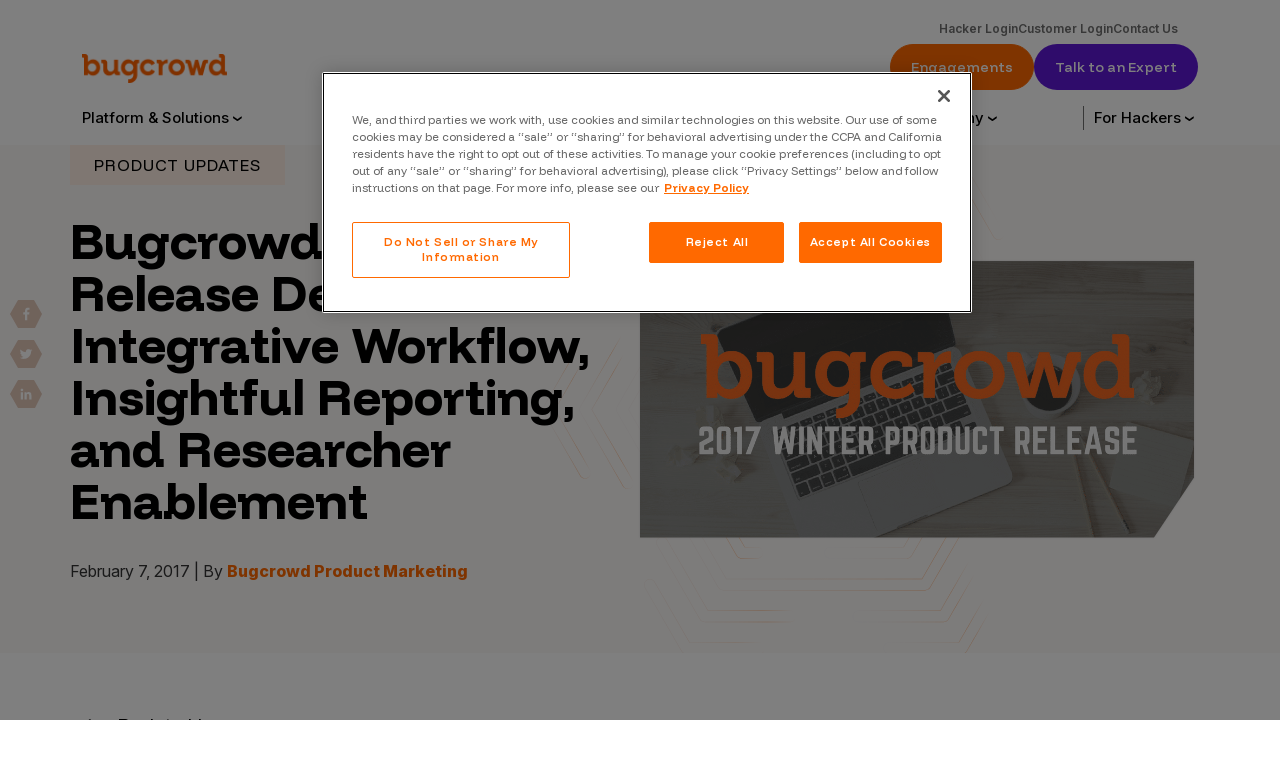

--- FILE ---
content_type: text/html; charset=UTF-8
request_url: https://www.bugcrowd.com/blog/bugcrowds-product-release-delivers-integrative-workflow-insightful-reporting-and-researcher-enablement/
body_size: 53033
content:
<!doctype html>
<html lang="en-US">
<head>
    <meta charset="UTF-8"><script type="text/javascript">(window.NREUM||(NREUM={})).init={ajax:{deny_list:["bam.nr-data.net"]},feature_flags:["soft_nav"]};(window.NREUM||(NREUM={})).loader_config={licenseKey:"abe4e0643b",applicationID:"56307071",browserID:"56307442"};;/*! For license information please see nr-loader-rum-1.308.0.min.js.LICENSE.txt */
(()=>{var e,t,r={163:(e,t,r)=>{"use strict";r.d(t,{j:()=>E});var n=r(384),i=r(1741);var a=r(2555);r(860).K7.genericEvents;const s="experimental.resources",o="register",c=e=>{if(!e||"string"!=typeof e)return!1;try{document.createDocumentFragment().querySelector(e)}catch{return!1}return!0};var d=r(2614),u=r(944),l=r(8122);const f="[data-nr-mask]",g=e=>(0,l.a)(e,(()=>{const e={feature_flags:[],experimental:{allow_registered_children:!1,resources:!1},mask_selector:"*",block_selector:"[data-nr-block]",mask_input_options:{color:!1,date:!1,"datetime-local":!1,email:!1,month:!1,number:!1,range:!1,search:!1,tel:!1,text:!1,time:!1,url:!1,week:!1,textarea:!1,select:!1,password:!0}};return{ajax:{deny_list:void 0,block_internal:!0,enabled:!0,autoStart:!0},api:{get allow_registered_children(){return e.feature_flags.includes(o)||e.experimental.allow_registered_children},set allow_registered_children(t){e.experimental.allow_registered_children=t},duplicate_registered_data:!1},browser_consent_mode:{enabled:!1},distributed_tracing:{enabled:void 0,exclude_newrelic_header:void 0,cors_use_newrelic_header:void 0,cors_use_tracecontext_headers:void 0,allowed_origins:void 0},get feature_flags(){return e.feature_flags},set feature_flags(t){e.feature_flags=t},generic_events:{enabled:!0,autoStart:!0},harvest:{interval:30},jserrors:{enabled:!0,autoStart:!0},logging:{enabled:!0,autoStart:!0},metrics:{enabled:!0,autoStart:!0},obfuscate:void 0,page_action:{enabled:!0},page_view_event:{enabled:!0,autoStart:!0},page_view_timing:{enabled:!0,autoStart:!0},performance:{capture_marks:!1,capture_measures:!1,capture_detail:!0,resources:{get enabled(){return e.feature_flags.includes(s)||e.experimental.resources},set enabled(t){e.experimental.resources=t},asset_types:[],first_party_domains:[],ignore_newrelic:!0}},privacy:{cookies_enabled:!0},proxy:{assets:void 0,beacon:void 0},session:{expiresMs:d.wk,inactiveMs:d.BB},session_replay:{autoStart:!0,enabled:!1,preload:!1,sampling_rate:10,error_sampling_rate:100,collect_fonts:!1,inline_images:!1,fix_stylesheets:!0,mask_all_inputs:!0,get mask_text_selector(){return e.mask_selector},set mask_text_selector(t){c(t)?e.mask_selector="".concat(t,",").concat(f):""===t||null===t?e.mask_selector=f:(0,u.R)(5,t)},get block_class(){return"nr-block"},get ignore_class(){return"nr-ignore"},get mask_text_class(){return"nr-mask"},get block_selector(){return e.block_selector},set block_selector(t){c(t)?e.block_selector+=",".concat(t):""!==t&&(0,u.R)(6,t)},get mask_input_options(){return e.mask_input_options},set mask_input_options(t){t&&"object"==typeof t?e.mask_input_options={...t,password:!0}:(0,u.R)(7,t)}},session_trace:{enabled:!0,autoStart:!0},soft_navigations:{enabled:!0,autoStart:!0},spa:{enabled:!0,autoStart:!0},ssl:void 0,user_actions:{enabled:!0,elementAttributes:["id","className","tagName","type"]}}})());var p=r(6154),m=r(9324);let h=0;const v={buildEnv:m.F3,distMethod:m.Xs,version:m.xv,originTime:p.WN},b={consented:!1},y={appMetadata:{},get consented(){return this.session?.state?.consent||b.consented},set consented(e){b.consented=e},customTransaction:void 0,denyList:void 0,disabled:!1,harvester:void 0,isolatedBacklog:!1,isRecording:!1,loaderType:void 0,maxBytes:3e4,obfuscator:void 0,onerror:void 0,ptid:void 0,releaseIds:{},session:void 0,timeKeeper:void 0,registeredEntities:[],jsAttributesMetadata:{bytes:0},get harvestCount(){return++h}},_=e=>{const t=(0,l.a)(e,y),r=Object.keys(v).reduce((e,t)=>(e[t]={value:v[t],writable:!1,configurable:!0,enumerable:!0},e),{});return Object.defineProperties(t,r)};var w=r(5701);const x=e=>{const t=e.startsWith("http");e+="/",r.p=t?e:"https://"+e};var R=r(7836),k=r(3241);const A={accountID:void 0,trustKey:void 0,agentID:void 0,licenseKey:void 0,applicationID:void 0,xpid:void 0},S=e=>(0,l.a)(e,A),T=new Set;function E(e,t={},r,s){let{init:o,info:c,loader_config:d,runtime:u={},exposed:l=!0}=t;if(!c){const e=(0,n.pV)();o=e.init,c=e.info,d=e.loader_config}e.init=g(o||{}),e.loader_config=S(d||{}),c.jsAttributes??={},p.bv&&(c.jsAttributes.isWorker=!0),e.info=(0,a.D)(c);const f=e.init,m=[c.beacon,c.errorBeacon];T.has(e.agentIdentifier)||(f.proxy.assets&&(x(f.proxy.assets),m.push(f.proxy.assets)),f.proxy.beacon&&m.push(f.proxy.beacon),e.beacons=[...m],function(e){const t=(0,n.pV)();Object.getOwnPropertyNames(i.W.prototype).forEach(r=>{const n=i.W.prototype[r];if("function"!=typeof n||"constructor"===n)return;let a=t[r];e[r]&&!1!==e.exposed&&"micro-agent"!==e.runtime?.loaderType&&(t[r]=(...t)=>{const n=e[r](...t);return a?a(...t):n})})}(e),(0,n.US)("activatedFeatures",w.B)),u.denyList=[...f.ajax.deny_list||[],...f.ajax.block_internal?m:[]],u.ptid=e.agentIdentifier,u.loaderType=r,e.runtime=_(u),T.has(e.agentIdentifier)||(e.ee=R.ee.get(e.agentIdentifier),e.exposed=l,(0,k.W)({agentIdentifier:e.agentIdentifier,drained:!!w.B?.[e.agentIdentifier],type:"lifecycle",name:"initialize",feature:void 0,data:e.config})),T.add(e.agentIdentifier)}},384:(e,t,r)=>{"use strict";r.d(t,{NT:()=>s,US:()=>u,Zm:()=>o,bQ:()=>d,dV:()=>c,pV:()=>l});var n=r(6154),i=r(1863),a=r(1910);const s={beacon:"bam.nr-data.net",errorBeacon:"bam.nr-data.net"};function o(){return n.gm.NREUM||(n.gm.NREUM={}),void 0===n.gm.newrelic&&(n.gm.newrelic=n.gm.NREUM),n.gm.NREUM}function c(){let e=o();return e.o||(e.o={ST:n.gm.setTimeout,SI:n.gm.setImmediate||n.gm.setInterval,CT:n.gm.clearTimeout,XHR:n.gm.XMLHttpRequest,REQ:n.gm.Request,EV:n.gm.Event,PR:n.gm.Promise,MO:n.gm.MutationObserver,FETCH:n.gm.fetch,WS:n.gm.WebSocket},(0,a.i)(...Object.values(e.o))),e}function d(e,t){let r=o();r.initializedAgents??={},t.initializedAt={ms:(0,i.t)(),date:new Date},r.initializedAgents[e]=t}function u(e,t){o()[e]=t}function l(){return function(){let e=o();const t=e.info||{};e.info={beacon:s.beacon,errorBeacon:s.errorBeacon,...t}}(),function(){let e=o();const t=e.init||{};e.init={...t}}(),c(),function(){let e=o();const t=e.loader_config||{};e.loader_config={...t}}(),o()}},782:(e,t,r)=>{"use strict";r.d(t,{T:()=>n});const n=r(860).K7.pageViewTiming},860:(e,t,r)=>{"use strict";r.d(t,{$J:()=>u,K7:()=>c,P3:()=>d,XX:()=>i,Yy:()=>o,df:()=>a,qY:()=>n,v4:()=>s});const n="events",i="jserrors",a="browser/blobs",s="rum",o="browser/logs",c={ajax:"ajax",genericEvents:"generic_events",jserrors:i,logging:"logging",metrics:"metrics",pageAction:"page_action",pageViewEvent:"page_view_event",pageViewTiming:"page_view_timing",sessionReplay:"session_replay",sessionTrace:"session_trace",softNav:"soft_navigations",spa:"spa"},d={[c.pageViewEvent]:1,[c.pageViewTiming]:2,[c.metrics]:3,[c.jserrors]:4,[c.spa]:5,[c.ajax]:6,[c.sessionTrace]:7,[c.softNav]:8,[c.sessionReplay]:9,[c.logging]:10,[c.genericEvents]:11},u={[c.pageViewEvent]:s,[c.pageViewTiming]:n,[c.ajax]:n,[c.spa]:n,[c.softNav]:n,[c.metrics]:i,[c.jserrors]:i,[c.sessionTrace]:a,[c.sessionReplay]:a,[c.logging]:o,[c.genericEvents]:"ins"}},944:(e,t,r)=>{"use strict";r.d(t,{R:()=>i});var n=r(3241);function i(e,t){"function"==typeof console.debug&&(console.debug("New Relic Warning: https://github.com/newrelic/newrelic-browser-agent/blob/main/docs/warning-codes.md#".concat(e),t),(0,n.W)({agentIdentifier:null,drained:null,type:"data",name:"warn",feature:"warn",data:{code:e,secondary:t}}))}},1687:(e,t,r)=>{"use strict";r.d(t,{Ak:()=>d,Ze:()=>f,x3:()=>u});var n=r(3241),i=r(7836),a=r(3606),s=r(860),o=r(2646);const c={};function d(e,t){const r={staged:!1,priority:s.P3[t]||0};l(e),c[e].get(t)||c[e].set(t,r)}function u(e,t){e&&c[e]&&(c[e].get(t)&&c[e].delete(t),p(e,t,!1),c[e].size&&g(e))}function l(e){if(!e)throw new Error("agentIdentifier required");c[e]||(c[e]=new Map)}function f(e="",t="feature",r=!1){if(l(e),!e||!c[e].get(t)||r)return p(e,t);c[e].get(t).staged=!0,g(e)}function g(e){const t=Array.from(c[e]);t.every(([e,t])=>t.staged)&&(t.sort((e,t)=>e[1].priority-t[1].priority),t.forEach(([t])=>{c[e].delete(t),p(e,t)}))}function p(e,t,r=!0){const s=e?i.ee.get(e):i.ee,c=a.i.handlers;if(!s.aborted&&s.backlog&&c){if((0,n.W)({agentIdentifier:e,type:"lifecycle",name:"drain",feature:t}),r){const e=s.backlog[t],r=c[t];if(r){for(let t=0;e&&t<e.length;++t)m(e[t],r);Object.entries(r).forEach(([e,t])=>{Object.values(t||{}).forEach(t=>{t[0]?.on&&t[0]?.context()instanceof o.y&&t[0].on(e,t[1])})})}}s.isolatedBacklog||delete c[t],s.backlog[t]=null,s.emit("drain-"+t,[])}}function m(e,t){var r=e[1];Object.values(t[r]||{}).forEach(t=>{var r=e[0];if(t[0]===r){var n=t[1],i=e[3],a=e[2];n.apply(i,a)}})}},1738:(e,t,r)=>{"use strict";r.d(t,{U:()=>g,Y:()=>f});var n=r(3241),i=r(9908),a=r(1863),s=r(944),o=r(5701),c=r(3969),d=r(8362),u=r(860),l=r(4261);function f(e,t,r,a){const f=a||r;!f||f[e]&&f[e]!==d.d.prototype[e]||(f[e]=function(){(0,i.p)(c.xV,["API/"+e+"/called"],void 0,u.K7.metrics,r.ee),(0,n.W)({agentIdentifier:r.agentIdentifier,drained:!!o.B?.[r.agentIdentifier],type:"data",name:"api",feature:l.Pl+e,data:{}});try{return t.apply(this,arguments)}catch(e){(0,s.R)(23,e)}})}function g(e,t,r,n,s){const o=e.info;null===r?delete o.jsAttributes[t]:o.jsAttributes[t]=r,(s||null===r)&&(0,i.p)(l.Pl+n,[(0,a.t)(),t,r],void 0,"session",e.ee)}},1741:(e,t,r)=>{"use strict";r.d(t,{W:()=>a});var n=r(944),i=r(4261);class a{#e(e,...t){if(this[e]!==a.prototype[e])return this[e](...t);(0,n.R)(35,e)}addPageAction(e,t){return this.#e(i.hG,e,t)}register(e){return this.#e(i.eY,e)}recordCustomEvent(e,t){return this.#e(i.fF,e,t)}setPageViewName(e,t){return this.#e(i.Fw,e,t)}setCustomAttribute(e,t,r){return this.#e(i.cD,e,t,r)}noticeError(e,t){return this.#e(i.o5,e,t)}setUserId(e,t=!1){return this.#e(i.Dl,e,t)}setApplicationVersion(e){return this.#e(i.nb,e)}setErrorHandler(e){return this.#e(i.bt,e)}addRelease(e,t){return this.#e(i.k6,e,t)}log(e,t){return this.#e(i.$9,e,t)}start(){return this.#e(i.d3)}finished(e){return this.#e(i.BL,e)}recordReplay(){return this.#e(i.CH)}pauseReplay(){return this.#e(i.Tb)}addToTrace(e){return this.#e(i.U2,e)}setCurrentRouteName(e){return this.#e(i.PA,e)}interaction(e){return this.#e(i.dT,e)}wrapLogger(e,t,r){return this.#e(i.Wb,e,t,r)}measure(e,t){return this.#e(i.V1,e,t)}consent(e){return this.#e(i.Pv,e)}}},1863:(e,t,r)=>{"use strict";function n(){return Math.floor(performance.now())}r.d(t,{t:()=>n})},1910:(e,t,r)=>{"use strict";r.d(t,{i:()=>a});var n=r(944);const i=new Map;function a(...e){return e.every(e=>{if(i.has(e))return i.get(e);const t="function"==typeof e?e.toString():"",r=t.includes("[native code]"),a=t.includes("nrWrapper");return r||a||(0,n.R)(64,e?.name||t),i.set(e,r),r})}},2555:(e,t,r)=>{"use strict";r.d(t,{D:()=>o,f:()=>s});var n=r(384),i=r(8122);const a={beacon:n.NT.beacon,errorBeacon:n.NT.errorBeacon,licenseKey:void 0,applicationID:void 0,sa:void 0,queueTime:void 0,applicationTime:void 0,ttGuid:void 0,user:void 0,account:void 0,product:void 0,extra:void 0,jsAttributes:{},userAttributes:void 0,atts:void 0,transactionName:void 0,tNamePlain:void 0};function s(e){try{return!!e.licenseKey&&!!e.errorBeacon&&!!e.applicationID}catch(e){return!1}}const o=e=>(0,i.a)(e,a)},2614:(e,t,r)=>{"use strict";r.d(t,{BB:()=>s,H3:()=>n,g:()=>d,iL:()=>c,tS:()=>o,uh:()=>i,wk:()=>a});const n="NRBA",i="SESSION",a=144e5,s=18e5,o={STARTED:"session-started",PAUSE:"session-pause",RESET:"session-reset",RESUME:"session-resume",UPDATE:"session-update"},c={SAME_TAB:"same-tab",CROSS_TAB:"cross-tab"},d={OFF:0,FULL:1,ERROR:2}},2646:(e,t,r)=>{"use strict";r.d(t,{y:()=>n});class n{constructor(e){this.contextId=e}}},2843:(e,t,r)=>{"use strict";r.d(t,{G:()=>a,u:()=>i});var n=r(3878);function i(e,t=!1,r,i){(0,n.DD)("visibilitychange",function(){if(t)return void("hidden"===document.visibilityState&&e());e(document.visibilityState)},r,i)}function a(e,t,r){(0,n.sp)("pagehide",e,t,r)}},3241:(e,t,r)=>{"use strict";r.d(t,{W:()=>a});var n=r(6154);const i="newrelic";function a(e={}){try{n.gm.dispatchEvent(new CustomEvent(i,{detail:e}))}catch(e){}}},3606:(e,t,r)=>{"use strict";r.d(t,{i:()=>a});var n=r(9908);a.on=s;var i=a.handlers={};function a(e,t,r,a){s(a||n.d,i,e,t,r)}function s(e,t,r,i,a){a||(a="feature"),e||(e=n.d);var s=t[a]=t[a]||{};(s[r]=s[r]||[]).push([e,i])}},3878:(e,t,r)=>{"use strict";function n(e,t){return{capture:e,passive:!1,signal:t}}function i(e,t,r=!1,i){window.addEventListener(e,t,n(r,i))}function a(e,t,r=!1,i){document.addEventListener(e,t,n(r,i))}r.d(t,{DD:()=>a,jT:()=>n,sp:()=>i})},3969:(e,t,r)=>{"use strict";r.d(t,{TZ:()=>n,XG:()=>o,rs:()=>i,xV:()=>s,z_:()=>a});const n=r(860).K7.metrics,i="sm",a="cm",s="storeSupportabilityMetrics",o="storeEventMetrics"},4234:(e,t,r)=>{"use strict";r.d(t,{W:()=>a});var n=r(7836),i=r(1687);class a{constructor(e,t){this.agentIdentifier=e,this.ee=n.ee.get(e),this.featureName=t,this.blocked=!1}deregisterDrain(){(0,i.x3)(this.agentIdentifier,this.featureName)}}},4261:(e,t,r)=>{"use strict";r.d(t,{$9:()=>d,BL:()=>o,CH:()=>g,Dl:()=>_,Fw:()=>y,PA:()=>h,Pl:()=>n,Pv:()=>k,Tb:()=>l,U2:()=>a,V1:()=>R,Wb:()=>x,bt:()=>b,cD:()=>v,d3:()=>w,dT:()=>c,eY:()=>p,fF:()=>f,hG:()=>i,k6:()=>s,nb:()=>m,o5:()=>u});const n="api-",i="addPageAction",a="addToTrace",s="addRelease",o="finished",c="interaction",d="log",u="noticeError",l="pauseReplay",f="recordCustomEvent",g="recordReplay",p="register",m="setApplicationVersion",h="setCurrentRouteName",v="setCustomAttribute",b="setErrorHandler",y="setPageViewName",_="setUserId",w="start",x="wrapLogger",R="measure",k="consent"},5289:(e,t,r)=>{"use strict";r.d(t,{GG:()=>s,Qr:()=>c,sB:()=>o});var n=r(3878),i=r(6389);function a(){return"undefined"==typeof document||"complete"===document.readyState}function s(e,t){if(a())return e();const r=(0,i.J)(e),s=setInterval(()=>{a()&&(clearInterval(s),r())},500);(0,n.sp)("load",r,t)}function o(e){if(a())return e();(0,n.DD)("DOMContentLoaded",e)}function c(e){if(a())return e();(0,n.sp)("popstate",e)}},5607:(e,t,r)=>{"use strict";r.d(t,{W:()=>n});const n=(0,r(9566).bz)()},5701:(e,t,r)=>{"use strict";r.d(t,{B:()=>a,t:()=>s});var n=r(3241);const i=new Set,a={};function s(e,t){const r=t.agentIdentifier;a[r]??={},e&&"object"==typeof e&&(i.has(r)||(t.ee.emit("rumresp",[e]),a[r]=e,i.add(r),(0,n.W)({agentIdentifier:r,loaded:!0,drained:!0,type:"lifecycle",name:"load",feature:void 0,data:e})))}},6154:(e,t,r)=>{"use strict";r.d(t,{OF:()=>c,RI:()=>i,WN:()=>u,bv:()=>a,eN:()=>l,gm:()=>s,mw:()=>o,sb:()=>d});var n=r(1863);const i="undefined"!=typeof window&&!!window.document,a="undefined"!=typeof WorkerGlobalScope&&("undefined"!=typeof self&&self instanceof WorkerGlobalScope&&self.navigator instanceof WorkerNavigator||"undefined"!=typeof globalThis&&globalThis instanceof WorkerGlobalScope&&globalThis.navigator instanceof WorkerNavigator),s=i?window:"undefined"!=typeof WorkerGlobalScope&&("undefined"!=typeof self&&self instanceof WorkerGlobalScope&&self||"undefined"!=typeof globalThis&&globalThis instanceof WorkerGlobalScope&&globalThis),o=Boolean("hidden"===s?.document?.visibilityState),c=/iPad|iPhone|iPod/.test(s.navigator?.userAgent),d=c&&"undefined"==typeof SharedWorker,u=((()=>{const e=s.navigator?.userAgent?.match(/Firefox[/\s](\d+\.\d+)/);Array.isArray(e)&&e.length>=2&&e[1]})(),Date.now()-(0,n.t)()),l=()=>"undefined"!=typeof PerformanceNavigationTiming&&s?.performance?.getEntriesByType("navigation")?.[0]?.responseStart},6389:(e,t,r)=>{"use strict";function n(e,t=500,r={}){const n=r?.leading||!1;let i;return(...r)=>{n&&void 0===i&&(e.apply(this,r),i=setTimeout(()=>{i=clearTimeout(i)},t)),n||(clearTimeout(i),i=setTimeout(()=>{e.apply(this,r)},t))}}function i(e){let t=!1;return(...r)=>{t||(t=!0,e.apply(this,r))}}r.d(t,{J:()=>i,s:()=>n})},6630:(e,t,r)=>{"use strict";r.d(t,{T:()=>n});const n=r(860).K7.pageViewEvent},7699:(e,t,r)=>{"use strict";r.d(t,{It:()=>a,KC:()=>o,No:()=>i,qh:()=>s});var n=r(860);const i=16e3,a=1e6,s="SESSION_ERROR",o={[n.K7.logging]:!0,[n.K7.genericEvents]:!1,[n.K7.jserrors]:!1,[n.K7.ajax]:!1}},7836:(e,t,r)=>{"use strict";r.d(t,{P:()=>o,ee:()=>c});var n=r(384),i=r(8990),a=r(2646),s=r(5607);const o="nr@context:".concat(s.W),c=function e(t,r){var n={},s={},u={},l=!1;try{l=16===r.length&&d.initializedAgents?.[r]?.runtime.isolatedBacklog}catch(e){}var f={on:p,addEventListener:p,removeEventListener:function(e,t){var r=n[e];if(!r)return;for(var i=0;i<r.length;i++)r[i]===t&&r.splice(i,1)},emit:function(e,r,n,i,a){!1!==a&&(a=!0);if(c.aborted&&!i)return;t&&a&&t.emit(e,r,n);var o=g(n);m(e).forEach(e=>{e.apply(o,r)});var d=v()[s[e]];d&&d.push([f,e,r,o]);return o},get:h,listeners:m,context:g,buffer:function(e,t){const r=v();if(t=t||"feature",f.aborted)return;Object.entries(e||{}).forEach(([e,n])=>{s[n]=t,t in r||(r[t]=[])})},abort:function(){f._aborted=!0,Object.keys(f.backlog).forEach(e=>{delete f.backlog[e]})},isBuffering:function(e){return!!v()[s[e]]},debugId:r,backlog:l?{}:t&&"object"==typeof t.backlog?t.backlog:{},isolatedBacklog:l};return Object.defineProperty(f,"aborted",{get:()=>{let e=f._aborted||!1;return e||(t&&(e=t.aborted),e)}}),f;function g(e){return e&&e instanceof a.y?e:e?(0,i.I)(e,o,()=>new a.y(o)):new a.y(o)}function p(e,t){n[e]=m(e).concat(t)}function m(e){return n[e]||[]}function h(t){return u[t]=u[t]||e(f,t)}function v(){return f.backlog}}(void 0,"globalEE"),d=(0,n.Zm)();d.ee||(d.ee=c)},8122:(e,t,r)=>{"use strict";r.d(t,{a:()=>i});var n=r(944);function i(e,t){try{if(!e||"object"!=typeof e)return(0,n.R)(3);if(!t||"object"!=typeof t)return(0,n.R)(4);const r=Object.create(Object.getPrototypeOf(t),Object.getOwnPropertyDescriptors(t)),a=0===Object.keys(r).length?e:r;for(let s in a)if(void 0!==e[s])try{if(null===e[s]){r[s]=null;continue}Array.isArray(e[s])&&Array.isArray(t[s])?r[s]=Array.from(new Set([...e[s],...t[s]])):"object"==typeof e[s]&&"object"==typeof t[s]?r[s]=i(e[s],t[s]):r[s]=e[s]}catch(e){r[s]||(0,n.R)(1,e)}return r}catch(e){(0,n.R)(2,e)}}},8362:(e,t,r)=>{"use strict";r.d(t,{d:()=>a});var n=r(9566),i=r(1741);class a extends i.W{agentIdentifier=(0,n.LA)(16)}},8374:(e,t,r)=>{r.nc=(()=>{try{return document?.currentScript?.nonce}catch(e){}return""})()},8990:(e,t,r)=>{"use strict";r.d(t,{I:()=>i});var n=Object.prototype.hasOwnProperty;function i(e,t,r){if(n.call(e,t))return e[t];var i=r();if(Object.defineProperty&&Object.keys)try{return Object.defineProperty(e,t,{value:i,writable:!0,enumerable:!1}),i}catch(e){}return e[t]=i,i}},9324:(e,t,r)=>{"use strict";r.d(t,{F3:()=>i,Xs:()=>a,xv:()=>n});const n="1.308.0",i="PROD",a="CDN"},9566:(e,t,r)=>{"use strict";r.d(t,{LA:()=>o,bz:()=>s});var n=r(6154);const i="xxxxxxxx-xxxx-4xxx-yxxx-xxxxxxxxxxxx";function a(e,t){return e?15&e[t]:16*Math.random()|0}function s(){const e=n.gm?.crypto||n.gm?.msCrypto;let t,r=0;return e&&e.getRandomValues&&(t=e.getRandomValues(new Uint8Array(30))),i.split("").map(e=>"x"===e?a(t,r++).toString(16):"y"===e?(3&a()|8).toString(16):e).join("")}function o(e){const t=n.gm?.crypto||n.gm?.msCrypto;let r,i=0;t&&t.getRandomValues&&(r=t.getRandomValues(new Uint8Array(e)));const s=[];for(var o=0;o<e;o++)s.push(a(r,i++).toString(16));return s.join("")}},9908:(e,t,r)=>{"use strict";r.d(t,{d:()=>n,p:()=>i});var n=r(7836).ee.get("handle");function i(e,t,r,i,a){a?(a.buffer([e],i),a.emit(e,t,r)):(n.buffer([e],i),n.emit(e,t,r))}}},n={};function i(e){var t=n[e];if(void 0!==t)return t.exports;var a=n[e]={exports:{}};return r[e](a,a.exports,i),a.exports}i.m=r,i.d=(e,t)=>{for(var r in t)i.o(t,r)&&!i.o(e,r)&&Object.defineProperty(e,r,{enumerable:!0,get:t[r]})},i.f={},i.e=e=>Promise.all(Object.keys(i.f).reduce((t,r)=>(i.f[r](e,t),t),[])),i.u=e=>"nr-rum-1.308.0.min.js",i.o=(e,t)=>Object.prototype.hasOwnProperty.call(e,t),e={},t="NRBA-1.308.0.PROD:",i.l=(r,n,a,s)=>{if(e[r])e[r].push(n);else{var o,c;if(void 0!==a)for(var d=document.getElementsByTagName("script"),u=0;u<d.length;u++){var l=d[u];if(l.getAttribute("src")==r||l.getAttribute("data-webpack")==t+a){o=l;break}}if(!o){c=!0;var f={296:"sha512-+MIMDsOcckGXa1EdWHqFNv7P+JUkd5kQwCBr3KE6uCvnsBNUrdSt4a/3/L4j4TxtnaMNjHpza2/erNQbpacJQA=="};(o=document.createElement("script")).charset="utf-8",i.nc&&o.setAttribute("nonce",i.nc),o.setAttribute("data-webpack",t+a),o.src=r,0!==o.src.indexOf(window.location.origin+"/")&&(o.crossOrigin="anonymous"),f[s]&&(o.integrity=f[s])}e[r]=[n];var g=(t,n)=>{o.onerror=o.onload=null,clearTimeout(p);var i=e[r];if(delete e[r],o.parentNode&&o.parentNode.removeChild(o),i&&i.forEach(e=>e(n)),t)return t(n)},p=setTimeout(g.bind(null,void 0,{type:"timeout",target:o}),12e4);o.onerror=g.bind(null,o.onerror),o.onload=g.bind(null,o.onload),c&&document.head.appendChild(o)}},i.r=e=>{"undefined"!=typeof Symbol&&Symbol.toStringTag&&Object.defineProperty(e,Symbol.toStringTag,{value:"Module"}),Object.defineProperty(e,"__esModule",{value:!0})},i.p="https://js-agent.newrelic.com/",(()=>{var e={374:0,840:0};i.f.j=(t,r)=>{var n=i.o(e,t)?e[t]:void 0;if(0!==n)if(n)r.push(n[2]);else{var a=new Promise((r,i)=>n=e[t]=[r,i]);r.push(n[2]=a);var s=i.p+i.u(t),o=new Error;i.l(s,r=>{if(i.o(e,t)&&(0!==(n=e[t])&&(e[t]=void 0),n)){var a=r&&("load"===r.type?"missing":r.type),s=r&&r.target&&r.target.src;o.message="Loading chunk "+t+" failed: ("+a+": "+s+")",o.name="ChunkLoadError",o.type=a,o.request=s,n[1](o)}},"chunk-"+t,t)}};var t=(t,r)=>{var n,a,[s,o,c]=r,d=0;if(s.some(t=>0!==e[t])){for(n in o)i.o(o,n)&&(i.m[n]=o[n]);if(c)c(i)}for(t&&t(r);d<s.length;d++)a=s[d],i.o(e,a)&&e[a]&&e[a][0](),e[a]=0},r=self["webpackChunk:NRBA-1.308.0.PROD"]=self["webpackChunk:NRBA-1.308.0.PROD"]||[];r.forEach(t.bind(null,0)),r.push=t.bind(null,r.push.bind(r))})(),(()=>{"use strict";i(8374);var e=i(8362),t=i(860);const r=Object.values(t.K7);var n=i(163);var a=i(9908),s=i(1863),o=i(4261),c=i(1738);var d=i(1687),u=i(4234),l=i(5289),f=i(6154),g=i(944),p=i(384);const m=e=>f.RI&&!0===e?.privacy.cookies_enabled;function h(e){return!!(0,p.dV)().o.MO&&m(e)&&!0===e?.session_trace.enabled}var v=i(6389),b=i(7699);class y extends u.W{constructor(e,t){super(e.agentIdentifier,t),this.agentRef=e,this.abortHandler=void 0,this.featAggregate=void 0,this.loadedSuccessfully=void 0,this.onAggregateImported=new Promise(e=>{this.loadedSuccessfully=e}),this.deferred=Promise.resolve(),!1===e.init[this.featureName].autoStart?this.deferred=new Promise((t,r)=>{this.ee.on("manual-start-all",(0,v.J)(()=>{(0,d.Ak)(e.agentIdentifier,this.featureName),t()}))}):(0,d.Ak)(e.agentIdentifier,t)}importAggregator(e,t,r={}){if(this.featAggregate)return;const n=async()=>{let n;await this.deferred;try{if(m(e.init)){const{setupAgentSession:t}=await i.e(296).then(i.bind(i,3305));n=t(e)}}catch(e){(0,g.R)(20,e),this.ee.emit("internal-error",[e]),(0,a.p)(b.qh,[e],void 0,this.featureName,this.ee)}try{if(!this.#t(this.featureName,n,e.init))return(0,d.Ze)(this.agentIdentifier,this.featureName),void this.loadedSuccessfully(!1);const{Aggregate:i}=await t();this.featAggregate=new i(e,r),e.runtime.harvester.initializedAggregates.push(this.featAggregate),this.loadedSuccessfully(!0)}catch(e){(0,g.R)(34,e),this.abortHandler?.(),(0,d.Ze)(this.agentIdentifier,this.featureName,!0),this.loadedSuccessfully(!1),this.ee&&this.ee.abort()}};f.RI?(0,l.GG)(()=>n(),!0):n()}#t(e,r,n){if(this.blocked)return!1;switch(e){case t.K7.sessionReplay:return h(n)&&!!r;case t.K7.sessionTrace:return!!r;default:return!0}}}var _=i(6630),w=i(2614),x=i(3241);class R extends y{static featureName=_.T;constructor(e){var t;super(e,_.T),this.setupInspectionEvents(e.agentIdentifier),t=e,(0,c.Y)(o.Fw,function(e,r){"string"==typeof e&&("/"!==e.charAt(0)&&(e="/"+e),t.runtime.customTransaction=(r||"http://custom.transaction")+e,(0,a.p)(o.Pl+o.Fw,[(0,s.t)()],void 0,void 0,t.ee))},t),this.importAggregator(e,()=>i.e(296).then(i.bind(i,3943)))}setupInspectionEvents(e){const t=(t,r)=>{t&&(0,x.W)({agentIdentifier:e,timeStamp:t.timeStamp,loaded:"complete"===t.target.readyState,type:"window",name:r,data:t.target.location+""})};(0,l.sB)(e=>{t(e,"DOMContentLoaded")}),(0,l.GG)(e=>{t(e,"load")}),(0,l.Qr)(e=>{t(e,"navigate")}),this.ee.on(w.tS.UPDATE,(t,r)=>{(0,x.W)({agentIdentifier:e,type:"lifecycle",name:"session",data:r})})}}class k extends e.d{constructor(e){var t;(super(),f.gm)?(this.features={},(0,p.bQ)(this.agentIdentifier,this),this.desiredFeatures=new Set(e.features||[]),this.desiredFeatures.add(R),(0,n.j)(this,e,e.loaderType||"agent"),t=this,(0,c.Y)(o.cD,function(e,r,n=!1){if("string"==typeof e){if(["string","number","boolean"].includes(typeof r)||null===r)return(0,c.U)(t,e,r,o.cD,n);(0,g.R)(40,typeof r)}else(0,g.R)(39,typeof e)},t),function(e){(0,c.Y)(o.Dl,function(t,r=!1){if("string"!=typeof t&&null!==t)return void(0,g.R)(41,typeof t);const n=e.info.jsAttributes["enduser.id"];r&&null!=n&&n!==t?(0,a.p)(o.Pl+"setUserIdAndResetSession",[t],void 0,"session",e.ee):(0,c.U)(e,"enduser.id",t,o.Dl,!0)},e)}(this),function(e){(0,c.Y)(o.nb,function(t){if("string"==typeof t||null===t)return(0,c.U)(e,"application.version",t,o.nb,!1);(0,g.R)(42,typeof t)},e)}(this),function(e){(0,c.Y)(o.d3,function(){e.ee.emit("manual-start-all")},e)}(this),function(e){(0,c.Y)(o.Pv,function(t=!0){if("boolean"==typeof t){if((0,a.p)(o.Pl+o.Pv,[t],void 0,"session",e.ee),e.runtime.consented=t,t){const t=e.features.page_view_event;t.onAggregateImported.then(e=>{const r=t.featAggregate;e&&!r.sentRum&&r.sendRum()})}}else(0,g.R)(65,typeof t)},e)}(this),this.run()):(0,g.R)(21)}get config(){return{info:this.info,init:this.init,loader_config:this.loader_config,runtime:this.runtime}}get api(){return this}run(){try{const e=function(e){const t={};return r.forEach(r=>{t[r]=!!e[r]?.enabled}),t}(this.init),n=[...this.desiredFeatures];n.sort((e,r)=>t.P3[e.featureName]-t.P3[r.featureName]),n.forEach(r=>{if(!e[r.featureName]&&r.featureName!==t.K7.pageViewEvent)return;if(r.featureName===t.K7.spa)return void(0,g.R)(67);const n=function(e){switch(e){case t.K7.ajax:return[t.K7.jserrors];case t.K7.sessionTrace:return[t.K7.ajax,t.K7.pageViewEvent];case t.K7.sessionReplay:return[t.K7.sessionTrace];case t.K7.pageViewTiming:return[t.K7.pageViewEvent];default:return[]}}(r.featureName).filter(e=>!(e in this.features));n.length>0&&(0,g.R)(36,{targetFeature:r.featureName,missingDependencies:n}),this.features[r.featureName]=new r(this)})}catch(e){(0,g.R)(22,e);for(const e in this.features)this.features[e].abortHandler?.();const t=(0,p.Zm)();delete t.initializedAgents[this.agentIdentifier]?.features,delete this.sharedAggregator;return t.ee.get(this.agentIdentifier).abort(),!1}}}var A=i(2843),S=i(782);class T extends y{static featureName=S.T;constructor(e){super(e,S.T),f.RI&&((0,A.u)(()=>(0,a.p)("docHidden",[(0,s.t)()],void 0,S.T,this.ee),!0),(0,A.G)(()=>(0,a.p)("winPagehide",[(0,s.t)()],void 0,S.T,this.ee)),this.importAggregator(e,()=>i.e(296).then(i.bind(i,2117))))}}var E=i(3969);class I extends y{static featureName=E.TZ;constructor(e){super(e,E.TZ),f.RI&&document.addEventListener("securitypolicyviolation",e=>{(0,a.p)(E.xV,["Generic/CSPViolation/Detected"],void 0,this.featureName,this.ee)}),this.importAggregator(e,()=>i.e(296).then(i.bind(i,9623)))}}new k({features:[R,T,I],loaderType:"lite"})})()})();</script>
    <meta name="viewport" content="width=device-width, initial-scale=1">
    <link rel="icon" type="image/png" sizes="32x32" href="https://www.bugcrowd.com/wp-content/themes/bugcrowd/assets/images/favicon/favicon-32x32.png">
    <link rel="icon" type="image/png" sizes="16x16" href="https://www.bugcrowd.com/wp-content/themes/bugcrowd/assets/images/favicon/favicon-16x16.png">
    <link rel="apple-touch-icon" sizes="180x180" href="https://www.bugcrowd.com/wp-content/themes/bugcrowd/assets/images/favicon/apple-touch-icon.png">
    <link rel="mask-icon" href="https://www.bugcrowd.com/wp-content/themes/bugcrowd/assets/images/favicon/safari-pinned-tab.svg" color="#f26822">

	<meta name='robots' content='index, follow, max-image-preview:large, max-snippet:-1, max-video-preview:-1' />

	<!-- This site is optimized with the Yoast SEO plugin v26.7 - https://yoast.com/wordpress/plugins/seo/ -->
	<title>Bugcrowd&#039;s Product Release Delivers Integrative Workflow, Insightful Reporting, and Researcher Enablement | @Bugcrowd</title>
	<link rel="canonical" href="https://www.bugcrowd.com/blog/bugcrowds-product-release-delivers-integrative-workflow-insightful-reporting-and-researcher-enablement/" />
	<meta property="og:locale" content="en_US" />
	<meta property="og:type" content="article" />
	<meta property="og:title" content="Bugcrowd&#039;s Product Release Delivers Integrative Workflow, Insightful Reporting, and Researcher Enablement | @Bugcrowd" />
	<meta property="og:description" content="Today, we are excited to announce the availability of our 2017 Winter Product release. This latest release streamlines how organizations manage their bug bounty programs by adding several cutting-edge features to the Crowdcontrol™ platform. These new features promise to simplify integration by allowing information to pass seamlessly between Bugcrowd and customer environments, deliver a complete unified picture [&hellip;]" />
	<meta property="og:url" content="https://www.bugcrowd.com/blog/bugcrowds-product-release-delivers-integrative-workflow-insightful-reporting-and-researcher-enablement/" />
	<meta property="og:site_name" content="Bugcrowd" />
	<meta property="article:publisher" content="https://www.facebook.com/Bugcrowd" />
	<meta property="article:published_time" content="2017-02-07T00:00:00+00:00" />
	<meta property="article:modified_time" content="2023-07-28T09:58:24+00:00" />
	<meta property="og:image" content="https://www.bugcrowd.com/wp-content/uploads/2022/05/201720Winter20Product20Release-1.png" />
	<meta property="og:image:width" content="1024" />
	<meta property="og:image:height" content="512" />
	<meta property="og:image:type" content="image/png" />
	<meta name="author" content="Bugcrowd Product Marketing" />
	<meta name="twitter:card" content="summary_large_image" />
	<meta name="twitter:creator" content="@Bugcrowd" />
	<meta name="twitter:site" content="@Bugcrowd" />
	<meta name="twitter:label1" content="Written by" />
	<meta name="twitter:data1" content="Bugcrowd Product Marketing" />
	<meta name="twitter:label2" content="Est. reading time" />
	<meta name="twitter:data2" content="2 minutes" />
	<script type="application/ld+json" class="yoast-schema-graph">{"@context":"https://schema.org","@graph":[{"@type":"Article","@id":"https://www.bugcrowd.com/blog/bugcrowds-product-release-delivers-integrative-workflow-insightful-reporting-and-researcher-enablement/#article","isPartOf":{"@id":"https://www.bugcrowd.com/blog/bugcrowds-product-release-delivers-integrative-workflow-insightful-reporting-and-researcher-enablement/"},"author":{"name":"Bugcrowd Product Marketing","@id":"https://www.bugcrowd.com/#/schema/person/4d52dbafb763d57a7e182aedb84fd4ff"},"headline":"Bugcrowd&#8217;s Product Release Delivers Integrative Workflow, Insightful Reporting, and Researcher Enablement","datePublished":"2017-02-07T00:00:00+00:00","dateModified":"2023-07-28T09:58:24+00:00","mainEntityOfPage":{"@id":"https://www.bugcrowd.com/blog/bugcrowds-product-release-delivers-integrative-workflow-insightful-reporting-and-researcher-enablement/"},"wordCount":460,"commentCount":0,"publisher":{"@id":"https://www.bugcrowd.com/#organization"},"image":{"@id":"https://www.bugcrowd.com/blog/bugcrowds-product-release-delivers-integrative-workflow-insightful-reporting-and-researcher-enablement/#primaryimage"},"thumbnailUrl":"https://www.bugcrowd.com/wp-content/uploads/2022/05/201720Winter20Product20Release-1.png","articleSection":["Product Updates"],"inLanguage":"en-US","potentialAction":[{"@type":"CommentAction","name":"Comment","target":["https://www.bugcrowd.com/blog/bugcrowds-product-release-delivers-integrative-workflow-insightful-reporting-and-researcher-enablement/#respond"]}]},{"@type":"WebPage","@id":"https://www.bugcrowd.com/blog/bugcrowds-product-release-delivers-integrative-workflow-insightful-reporting-and-researcher-enablement/","url":"https://www.bugcrowd.com/blog/bugcrowds-product-release-delivers-integrative-workflow-insightful-reporting-and-researcher-enablement/","name":"Bugcrowd's Product Release Delivers Integrative Workflow, Insightful Reporting, and Researcher Enablement | @Bugcrowd","isPartOf":{"@id":"https://www.bugcrowd.com/#website"},"primaryImageOfPage":{"@id":"https://www.bugcrowd.com/blog/bugcrowds-product-release-delivers-integrative-workflow-insightful-reporting-and-researcher-enablement/#primaryimage"},"image":{"@id":"https://www.bugcrowd.com/blog/bugcrowds-product-release-delivers-integrative-workflow-insightful-reporting-and-researcher-enablement/#primaryimage"},"thumbnailUrl":"https://www.bugcrowd.com/wp-content/uploads/2022/05/201720Winter20Product20Release-1.png","datePublished":"2017-02-07T00:00:00+00:00","dateModified":"2023-07-28T09:58:24+00:00","breadcrumb":{"@id":"https://www.bugcrowd.com/blog/bugcrowds-product-release-delivers-integrative-workflow-insightful-reporting-and-researcher-enablement/#breadcrumb"},"inLanguage":"en-US","potentialAction":[{"@type":"ReadAction","target":["https://www.bugcrowd.com/blog/bugcrowds-product-release-delivers-integrative-workflow-insightful-reporting-and-researcher-enablement/"]}]},{"@type":"ImageObject","inLanguage":"en-US","@id":"https://www.bugcrowd.com/blog/bugcrowds-product-release-delivers-integrative-workflow-insightful-reporting-and-researcher-enablement/#primaryimage","url":"https://www.bugcrowd.com/wp-content/uploads/2022/05/201720Winter20Product20Release-1.png","contentUrl":"https://www.bugcrowd.com/wp-content/uploads/2022/05/201720Winter20Product20Release-1.png","width":1024,"height":512},{"@type":"BreadcrumbList","@id":"https://www.bugcrowd.com/blog/bugcrowds-product-release-delivers-integrative-workflow-insightful-reporting-and-researcher-enablement/#breadcrumb","itemListElement":[{"@type":"ListItem","position":1,"name":"Home","item":"https://www.bugcrowd.com/"},{"@type":"ListItem","position":2,"name":"Blog","item":"https://www.bugcrowd.com/blog/"},{"@type":"ListItem","position":3,"name":"Bugcrowd&#8217;s Product Release Delivers Integrative Workflow, Insightful Reporting, and Researcher Enablement"}]},{"@type":"WebSite","@id":"https://www.bugcrowd.com/#website","url":"https://www.bugcrowd.com/","name":"Bugcrowd","description":"#1 Crowdsourced Cybersecurity Platform","publisher":{"@id":"https://www.bugcrowd.com/#organization"},"potentialAction":[{"@type":"SearchAction","target":{"@type":"EntryPoint","urlTemplate":"https://www.bugcrowd.com/?s={search_term_string}"},"query-input":{"@type":"PropertyValueSpecification","valueRequired":true,"valueName":"search_term_string"}}],"inLanguage":"en-US"},{"@type":"Organization","@id":"https://www.bugcrowd.com/#organization","name":"Bugcrowd","url":"https://www.bugcrowd.com/","logo":{"@type":"ImageObject","inLanguage":"en-US","@id":"https://www.bugcrowd.com/#/schema/logo/image/","url":"https://www.bugcrowd.com/wp-content/uploads/2024/05/Bugcrowd-Logo-1-2-1.png","contentUrl":"https://www.bugcrowd.com/wp-content/uploads/2024/05/Bugcrowd-Logo-1-2-1.png","width":3215,"height":646,"caption":"Bugcrowd"},"image":{"@id":"https://www.bugcrowd.com/#/schema/logo/image/"},"sameAs":["https://www.facebook.com/Bugcrowd","https://x.com/Bugcrowd","https://www.linkedin.com/company/bugcrowd","https://www.instagram.com/bugcrowd/"]},{"@type":"Person","@id":"https://www.bugcrowd.com/#/schema/person/4d52dbafb763d57a7e182aedb84fd4ff","name":"Bugcrowd Product Marketing","url":"https://www.bugcrowd.com/blog/author/bugcrowd-product-marketing/"}]}</script>
	<!-- / Yoast SEO plugin. -->


<link rel='dns-prefetch' href='//use.typekit.net' />
<link href='https://fonts.gstatic.com' crossorigin rel='preconnect' />
<link rel="alternate" type="application/rss+xml" title="Bugcrowd &raquo; Feed" href="https://www.bugcrowd.com/feed/" />
<link rel="alternate" type="application/rss+xml" title="Bugcrowd &raquo; Comments Feed" href="https://www.bugcrowd.com/comments/feed/" />
<link rel="alternate" type="application/rss+xml" title="Bugcrowd &raquo; Bugcrowd&#8217;s Product Release Delivers Integrative Workflow, Insightful Reporting, and Researcher Enablement Comments Feed" href="https://www.bugcrowd.com/blog/bugcrowds-product-release-delivers-integrative-workflow-insightful-reporting-and-researcher-enablement/feed/" />
<link rel="alternate" title="oEmbed (JSON)" type="application/json+oembed" href="https://www.bugcrowd.com/wp-json/oembed/1.0/embed?url=https%3A%2F%2Fwww.bugcrowd.com%2Fblog%2Fbugcrowds-product-release-delivers-integrative-workflow-insightful-reporting-and-researcher-enablement%2F" />
<link rel="alternate" title="oEmbed (XML)" type="text/xml+oembed" href="https://www.bugcrowd.com/wp-json/oembed/1.0/embed?url=https%3A%2F%2Fwww.bugcrowd.com%2Fblog%2Fbugcrowds-product-release-delivers-integrative-workflow-insightful-reporting-and-researcher-enablement%2F&#038;format=xml" />
<style id='wp-img-auto-sizes-contain-inline-css'>
img:is([sizes=auto i],[sizes^="auto," i]){contain-intrinsic-size:3000px 1500px}
/*# sourceURL=wp-img-auto-sizes-contain-inline-css */
</style>
<style id='wp-emoji-styles-inline-css'>

	img.wp-smiley, img.emoji {
		display: inline !important;
		border: none !important;
		box-shadow: none !important;
		height: 1em !important;
		width: 1em !important;
		margin: 0 0.07em !important;
		vertical-align: -0.1em !important;
		background: none !important;
		padding: 0 !important;
	}
/*# sourceURL=wp-emoji-styles-inline-css */
</style>
<style id='wp-block-library-inline-css'>
:root{--wp-block-synced-color:#7a00df;--wp-block-synced-color--rgb:122,0,223;--wp-bound-block-color:var(--wp-block-synced-color);--wp-editor-canvas-background:#ddd;--wp-admin-theme-color:#007cba;--wp-admin-theme-color--rgb:0,124,186;--wp-admin-theme-color-darker-10:#006ba1;--wp-admin-theme-color-darker-10--rgb:0,107,160.5;--wp-admin-theme-color-darker-20:#005a87;--wp-admin-theme-color-darker-20--rgb:0,90,135;--wp-admin-border-width-focus:2px}@media (min-resolution:192dpi){:root{--wp-admin-border-width-focus:1.5px}}.wp-element-button{cursor:pointer}:root .has-very-light-gray-background-color{background-color:#eee}:root .has-very-dark-gray-background-color{background-color:#313131}:root .has-very-light-gray-color{color:#eee}:root .has-very-dark-gray-color{color:#313131}:root .has-vivid-green-cyan-to-vivid-cyan-blue-gradient-background{background:linear-gradient(135deg,#00d084,#0693e3)}:root .has-purple-crush-gradient-background{background:linear-gradient(135deg,#34e2e4,#4721fb 50%,#ab1dfe)}:root .has-hazy-dawn-gradient-background{background:linear-gradient(135deg,#faaca8,#dad0ec)}:root .has-subdued-olive-gradient-background{background:linear-gradient(135deg,#fafae1,#67a671)}:root .has-atomic-cream-gradient-background{background:linear-gradient(135deg,#fdd79a,#004a59)}:root .has-nightshade-gradient-background{background:linear-gradient(135deg,#330968,#31cdcf)}:root .has-midnight-gradient-background{background:linear-gradient(135deg,#020381,#2874fc)}:root{--wp--preset--font-size--normal:16px;--wp--preset--font-size--huge:42px}.has-regular-font-size{font-size:1em}.has-larger-font-size{font-size:2.625em}.has-normal-font-size{font-size:var(--wp--preset--font-size--normal)}.has-huge-font-size{font-size:var(--wp--preset--font-size--huge)}.has-text-align-center{text-align:center}.has-text-align-left{text-align:left}.has-text-align-right{text-align:right}.has-fit-text{white-space:nowrap!important}#end-resizable-editor-section{display:none}.aligncenter{clear:both}.items-justified-left{justify-content:flex-start}.items-justified-center{justify-content:center}.items-justified-right{justify-content:flex-end}.items-justified-space-between{justify-content:space-between}.screen-reader-text{border:0;clip-path:inset(50%);height:1px;margin:-1px;overflow:hidden;padding:0;position:absolute;width:1px;word-wrap:normal!important}.screen-reader-text:focus{background-color:#ddd;clip-path:none;color:#444;display:block;font-size:1em;height:auto;left:5px;line-height:normal;padding:15px 23px 14px;text-decoration:none;top:5px;width:auto;z-index:100000}html :where(.has-border-color){border-style:solid}html :where([style*=border-top-color]){border-top-style:solid}html :where([style*=border-right-color]){border-right-style:solid}html :where([style*=border-bottom-color]){border-bottom-style:solid}html :where([style*=border-left-color]){border-left-style:solid}html :where([style*=border-width]){border-style:solid}html :where([style*=border-top-width]){border-top-style:solid}html :where([style*=border-right-width]){border-right-style:solid}html :where([style*=border-bottom-width]){border-bottom-style:solid}html :where([style*=border-left-width]){border-left-style:solid}html :where(img[class*=wp-image-]){height:auto;max-width:100%}:where(figure){margin:0 0 1em}html :where(.is-position-sticky){--wp-admin--admin-bar--position-offset:var(--wp-admin--admin-bar--height,0px)}@media screen and (max-width:600px){html :where(.is-position-sticky){--wp-admin--admin-bar--position-offset:0px}}

/*# sourceURL=wp-block-library-inline-css */
</style><style id='global-styles-inline-css'>
:root{--wp--preset--aspect-ratio--square: 1;--wp--preset--aspect-ratio--4-3: 4/3;--wp--preset--aspect-ratio--3-4: 3/4;--wp--preset--aspect-ratio--3-2: 3/2;--wp--preset--aspect-ratio--2-3: 2/3;--wp--preset--aspect-ratio--16-9: 16/9;--wp--preset--aspect-ratio--9-16: 9/16;--wp--preset--color--black: #000000;--wp--preset--color--cyan-bluish-gray: #abb8c3;--wp--preset--color--white: #ffffff;--wp--preset--color--pale-pink: #f78da7;--wp--preset--color--vivid-red: #cf2e2e;--wp--preset--color--luminous-vivid-orange: #ff6900;--wp--preset--color--luminous-vivid-amber: #fcb900;--wp--preset--color--light-green-cyan: #7bdcb5;--wp--preset--color--vivid-green-cyan: #00d084;--wp--preset--color--pale-cyan-blue: #8ed1fc;--wp--preset--color--vivid-cyan-blue: #0693e3;--wp--preset--color--vivid-purple: #9b51e0;--wp--preset--gradient--vivid-cyan-blue-to-vivid-purple: linear-gradient(135deg,rgb(6,147,227) 0%,rgb(155,81,224) 100%);--wp--preset--gradient--light-green-cyan-to-vivid-green-cyan: linear-gradient(135deg,rgb(122,220,180) 0%,rgb(0,208,130) 100%);--wp--preset--gradient--luminous-vivid-amber-to-luminous-vivid-orange: linear-gradient(135deg,rgb(252,185,0) 0%,rgb(255,105,0) 100%);--wp--preset--gradient--luminous-vivid-orange-to-vivid-red: linear-gradient(135deg,rgb(255,105,0) 0%,rgb(207,46,46) 100%);--wp--preset--gradient--very-light-gray-to-cyan-bluish-gray: linear-gradient(135deg,rgb(238,238,238) 0%,rgb(169,184,195) 100%);--wp--preset--gradient--cool-to-warm-spectrum: linear-gradient(135deg,rgb(74,234,220) 0%,rgb(151,120,209) 20%,rgb(207,42,186) 40%,rgb(238,44,130) 60%,rgb(251,105,98) 80%,rgb(254,248,76) 100%);--wp--preset--gradient--blush-light-purple: linear-gradient(135deg,rgb(255,206,236) 0%,rgb(152,150,240) 100%);--wp--preset--gradient--blush-bordeaux: linear-gradient(135deg,rgb(254,205,165) 0%,rgb(254,45,45) 50%,rgb(107,0,62) 100%);--wp--preset--gradient--luminous-dusk: linear-gradient(135deg,rgb(255,203,112) 0%,rgb(199,81,192) 50%,rgb(65,88,208) 100%);--wp--preset--gradient--pale-ocean: linear-gradient(135deg,rgb(255,245,203) 0%,rgb(182,227,212) 50%,rgb(51,167,181) 100%);--wp--preset--gradient--electric-grass: linear-gradient(135deg,rgb(202,248,128) 0%,rgb(113,206,126) 100%);--wp--preset--gradient--midnight: linear-gradient(135deg,rgb(2,3,129) 0%,rgb(40,116,252) 100%);--wp--preset--font-size--small: 13px;--wp--preset--font-size--medium: 20px;--wp--preset--font-size--large: 36px;--wp--preset--font-size--x-large: 42px;--wp--preset--spacing--20: 0.44rem;--wp--preset--spacing--30: 0.67rem;--wp--preset--spacing--40: 1rem;--wp--preset--spacing--50: 1.5rem;--wp--preset--spacing--60: 2.25rem;--wp--preset--spacing--70: 3.38rem;--wp--preset--spacing--80: 5.06rem;--wp--preset--shadow--natural: 6px 6px 9px rgba(0, 0, 0, 0.2);--wp--preset--shadow--deep: 12px 12px 50px rgba(0, 0, 0, 0.4);--wp--preset--shadow--sharp: 6px 6px 0px rgba(0, 0, 0, 0.2);--wp--preset--shadow--outlined: 6px 6px 0px -3px rgb(255, 255, 255), 6px 6px rgb(0, 0, 0);--wp--preset--shadow--crisp: 6px 6px 0px rgb(0, 0, 0);}:where(.is-layout-flex){gap: 0.5em;}:where(.is-layout-grid){gap: 0.5em;}body .is-layout-flex{display: flex;}.is-layout-flex{flex-wrap: wrap;align-items: center;}.is-layout-flex > :is(*, div){margin: 0;}body .is-layout-grid{display: grid;}.is-layout-grid > :is(*, div){margin: 0;}:where(.wp-block-columns.is-layout-flex){gap: 2em;}:where(.wp-block-columns.is-layout-grid){gap: 2em;}:where(.wp-block-post-template.is-layout-flex){gap: 1.25em;}:where(.wp-block-post-template.is-layout-grid){gap: 1.25em;}.has-black-color{color: var(--wp--preset--color--black) !important;}.has-cyan-bluish-gray-color{color: var(--wp--preset--color--cyan-bluish-gray) !important;}.has-white-color{color: var(--wp--preset--color--white) !important;}.has-pale-pink-color{color: var(--wp--preset--color--pale-pink) !important;}.has-vivid-red-color{color: var(--wp--preset--color--vivid-red) !important;}.has-luminous-vivid-orange-color{color: var(--wp--preset--color--luminous-vivid-orange) !important;}.has-luminous-vivid-amber-color{color: var(--wp--preset--color--luminous-vivid-amber) !important;}.has-light-green-cyan-color{color: var(--wp--preset--color--light-green-cyan) !important;}.has-vivid-green-cyan-color{color: var(--wp--preset--color--vivid-green-cyan) !important;}.has-pale-cyan-blue-color{color: var(--wp--preset--color--pale-cyan-blue) !important;}.has-vivid-cyan-blue-color{color: var(--wp--preset--color--vivid-cyan-blue) !important;}.has-vivid-purple-color{color: var(--wp--preset--color--vivid-purple) !important;}.has-black-background-color{background-color: var(--wp--preset--color--black) !important;}.has-cyan-bluish-gray-background-color{background-color: var(--wp--preset--color--cyan-bluish-gray) !important;}.has-white-background-color{background-color: var(--wp--preset--color--white) !important;}.has-pale-pink-background-color{background-color: var(--wp--preset--color--pale-pink) !important;}.has-vivid-red-background-color{background-color: var(--wp--preset--color--vivid-red) !important;}.has-luminous-vivid-orange-background-color{background-color: var(--wp--preset--color--luminous-vivid-orange) !important;}.has-luminous-vivid-amber-background-color{background-color: var(--wp--preset--color--luminous-vivid-amber) !important;}.has-light-green-cyan-background-color{background-color: var(--wp--preset--color--light-green-cyan) !important;}.has-vivid-green-cyan-background-color{background-color: var(--wp--preset--color--vivid-green-cyan) !important;}.has-pale-cyan-blue-background-color{background-color: var(--wp--preset--color--pale-cyan-blue) !important;}.has-vivid-cyan-blue-background-color{background-color: var(--wp--preset--color--vivid-cyan-blue) !important;}.has-vivid-purple-background-color{background-color: var(--wp--preset--color--vivid-purple) !important;}.has-black-border-color{border-color: var(--wp--preset--color--black) !important;}.has-cyan-bluish-gray-border-color{border-color: var(--wp--preset--color--cyan-bluish-gray) !important;}.has-white-border-color{border-color: var(--wp--preset--color--white) !important;}.has-pale-pink-border-color{border-color: var(--wp--preset--color--pale-pink) !important;}.has-vivid-red-border-color{border-color: var(--wp--preset--color--vivid-red) !important;}.has-luminous-vivid-orange-border-color{border-color: var(--wp--preset--color--luminous-vivid-orange) !important;}.has-luminous-vivid-amber-border-color{border-color: var(--wp--preset--color--luminous-vivid-amber) !important;}.has-light-green-cyan-border-color{border-color: var(--wp--preset--color--light-green-cyan) !important;}.has-vivid-green-cyan-border-color{border-color: var(--wp--preset--color--vivid-green-cyan) !important;}.has-pale-cyan-blue-border-color{border-color: var(--wp--preset--color--pale-cyan-blue) !important;}.has-vivid-cyan-blue-border-color{border-color: var(--wp--preset--color--vivid-cyan-blue) !important;}.has-vivid-purple-border-color{border-color: var(--wp--preset--color--vivid-purple) !important;}.has-vivid-cyan-blue-to-vivid-purple-gradient-background{background: var(--wp--preset--gradient--vivid-cyan-blue-to-vivid-purple) !important;}.has-light-green-cyan-to-vivid-green-cyan-gradient-background{background: var(--wp--preset--gradient--light-green-cyan-to-vivid-green-cyan) !important;}.has-luminous-vivid-amber-to-luminous-vivid-orange-gradient-background{background: var(--wp--preset--gradient--luminous-vivid-amber-to-luminous-vivid-orange) !important;}.has-luminous-vivid-orange-to-vivid-red-gradient-background{background: var(--wp--preset--gradient--luminous-vivid-orange-to-vivid-red) !important;}.has-very-light-gray-to-cyan-bluish-gray-gradient-background{background: var(--wp--preset--gradient--very-light-gray-to-cyan-bluish-gray) !important;}.has-cool-to-warm-spectrum-gradient-background{background: var(--wp--preset--gradient--cool-to-warm-spectrum) !important;}.has-blush-light-purple-gradient-background{background: var(--wp--preset--gradient--blush-light-purple) !important;}.has-blush-bordeaux-gradient-background{background: var(--wp--preset--gradient--blush-bordeaux) !important;}.has-luminous-dusk-gradient-background{background: var(--wp--preset--gradient--luminous-dusk) !important;}.has-pale-ocean-gradient-background{background: var(--wp--preset--gradient--pale-ocean) !important;}.has-electric-grass-gradient-background{background: var(--wp--preset--gradient--electric-grass) !important;}.has-midnight-gradient-background{background: var(--wp--preset--gradient--midnight) !important;}.has-small-font-size{font-size: var(--wp--preset--font-size--small) !important;}.has-medium-font-size{font-size: var(--wp--preset--font-size--medium) !important;}.has-large-font-size{font-size: var(--wp--preset--font-size--large) !important;}.has-x-large-font-size{font-size: var(--wp--preset--font-size--x-large) !important;}
/*# sourceURL=global-styles-inline-css */
</style>

<style id='classic-theme-styles-inline-css'>
/*! This file is auto-generated */
.wp-block-button__link{color:#fff;background-color:#32373c;border-radius:9999px;box-shadow:none;text-decoration:none;padding:calc(.667em + 2px) calc(1.333em + 2px);font-size:1.125em}.wp-block-file__button{background:#32373c;color:#fff;text-decoration:none}
/*# sourceURL=/wp-includes/css/classic-themes.min.css */
</style>
<link rel='stylesheet' id='fonts-css' href='https://use.typekit.net/uzq4kca.css' media='all' />
<link rel='stylesheet' id='jquery-ui-css' href='https://www.bugcrowd.com/wp-content/themes/bugcrowd/assets/css/jquery-ui.css?ver=20260127' media='all' />
<link rel='stylesheet' id='bugcrowd-style-css' href='https://www.bugcrowd.com/wp-content/themes/bugcrowd/assets/css/style.css?ver=20260127' media='all' />
<link rel='stylesheet' id='swiper-css' href='https://www.bugcrowd.com/wp-content/themes/bugcrowd/assets/css/swiper.min.css?ver=20260127' media='all' />
<script src="https://www.bugcrowd.com/wp-includes/js/jquery/jquery.min.js?ver=3.7.1" id="jquery-core-js"></script>
<script src="https://www.bugcrowd.com/wp-includes/js/jquery/jquery-migrate.min.js?ver=3.4.1" id="jquery-migrate-js"></script>
<script src="https://www.bugcrowd.com/wp-content/themes/bugcrowd/assets/js/posts-archive.js" id="bugc-posts-archive-js"></script>
<link rel="https://api.w.org/" href="https://www.bugcrowd.com/wp-json/" /><link rel="alternate" title="JSON" type="application/json" href="https://www.bugcrowd.com/wp-json/wp/v2/posts/1549" /><link rel="EditURI" type="application/rsd+xml" title="RSD" href="https://www.bugcrowd.com/xmlrpc.php?rsd" />
<link rel='shortlink' href='https://www.bugcrowd.com/?p=1549' />
<!-- start Simple Custom CSS and JS -->
<style>
.parent-pageid-5042 .global-hero-block h1, .parent-pageid-5042 .global-hero-block .h1 {
	margin-bottom: 3rem;
}</style>
<!-- end Simple Custom CSS and JS -->
<!-- start Simple Custom CSS and JS -->
<style>
.global-product-cards * {
	text-decoration: none;
    color: #333333;
}</style>
<!-- end Simple Custom CSS and JS -->
<!-- start Simple Custom CSS and JS -->
<style>
.post-type-archive-news .global-featured-3cards-post.global-featured-large .global-featured-3cards-post-inner {
padding-top:0px !important;
}
.post-type-archive-news .global-featured-3cards-post.global-featured-large .label-date-wrap {
    border-top: 1px solid rgba(153,153,153,0.3);
}
.post-type-archive-news .global-featured-3cards-post.global-featured-large .global-featured-3cards-post-thumb {
margin:auto;
width:100%;
	background-color:white;
}
.post-type-archive-news .global-featured-3cards-post.global-featured-regular .global-featured-3cards-post-thumb {
background-color:white;
    border-right: 1px solid rgba(153,153,153,0.3);
}
.post-type-archive-news .global-featured-3cards-post-thumb {
text-align:center;
}
.post-type-archive-news .global-featured-3cards-post-thumb img {
    width: 70%;
    margin: auto;
    object-fit: contain;
    text-align: center;
}
.post-type-archive-press_release .global-featured-3cards-post.global-featured-regular .global-featured-3cards-post-thumb img {
    object-fit: contain;
}
@media only screen and (max-width: 420px) {
.post-type-archive-news .global-featured-3cards-post.global-featured-regular .global-featured-3cards-post-thumb {
	    border-bottom: 1px solid rgba(153,153,153,0.3);
	    border-right: 0px;
	}
	.post-type-archive-press_release .global-featured-3cards-post-thumb img {
    object-fit: contain;		
	}
}
</style>
<!-- end Simple Custom CSS and JS -->
<!-- start Simple Custom CSS and JS -->
<style>
@media only screen and (max-width: 420px) {
.esg-template .post-container .col-lg-7.content-main{
	padding-right: calc(var(--bs-gutter-x) * .5) !important;
	order:1;
	}
.esg-template .post-container .col-lg-5.content-main{
	order:0;
	margin-bottom:2rem;
	}
.esg-template .container.post-container .row {
	flex-direction:column;
	}
.esg-template .resources-content-body .content-container {
	display:block;
	}
	.esg-template .content-container .left.col-lg-8 {
    padding-left: 1rem;
    padding-right: 0rem;		
    border-right: 0px solid #BABABA;		
	}	
	.esg-template .content-container .col-lg-4 {
		display:none;
	}
	.esg-template .global-quotes-alternating .global-quote {
		padding: 2rem 0.5rem;
	}
	.esg-template .hero-section	{
		min-height: 625px;
	}
}</style>
<!-- end Simple Custom CSS and JS -->
<!-- start Simple Custom CSS and JS -->
<style>
.postid-6651 .intro-list-block.intro-list-horizontal .col-xl-12 {
	text-align:center;
}
.postid-6651 .intro-list-block.intro-list-horizontal .col-xl-12 ul.intro-list {
	text-align:initial;
}
.postid-6651  .global-logo-block h2{
	color: #ffffff;
}</style>
<!-- end Simple Custom CSS and JS -->
<!-- start Simple Custom CSS and JS -->
<style>
.post-type-archive-events .label-date-wrap {border-top: 1px solid black; padding-top: 20px;}
.post-type-archive-events .global-featured-3cards-post-thumb img {object-fit:contain;}
.events-archive .card-wrapper .posts-cards-with-images .featured-image {margin-bottom: 0rem;}</style>
<!-- end Simple Custom CSS and JS -->
<!-- start Simple Custom CSS and JS -->
<style>
/* page-7052 = /offering/a-pen-test-for-every-goal/ */ 
.page-id-7052 .list-marker-check img {
	margin:1rem;
}
body.postid-7767 .webinar-details .date, body.postid-7767 .webinar-details .time {
	display:none;
}
@media only screen and (max-width: 420px) {
	.page-id-7052 .list-marker-check img {
		float:initial !important;
			max-width:100%;
	}
}
</style>
<!-- end Simple Custom CSS and JS -->
<!-- start Simple Custom CSS and JS -->
<style>
.page-id-7128 .global-product-cards .col-xl-4.col-md-6:nth-of-type(3) img{
background-color: black;
    padding: 15px;
    border-radius: 10px;
}
.page-id-7128 .global-product-cards .col-xl-4.col-md-6:nth-of-type(2) img{
    background: white;
    border: 1px solid #BABABA;
    padding: 15px;
    border-radius: 10px;
}</style>
<!-- end Simple Custom CSS and JS -->
<!-- start Simple Custom CSS and JS -->
<style>
.pt.tg  {border-collapse:collapse;border-spacing:0; margin-top:3rem;margin-bottom:3rem;}
.pt.tg td{border-color:black;border-style:solid;border-width:1px;font-family:Arial, sans-serif;font-size:14px;
  overflow:hidden;padding:10px 5px;word-break:normal;}
.pt.tg th{border-color:black;border-style:solid;border-width:1px;font-family:Arial, sans-serif;font-size:14px;
  font-weight:normal;overflow:hidden;padding:10px 5px;word-break:normal;}
.pt.tg .tg-0lax{text-align:center;vertical-align:top;font-weight:600; padding:15px; border:1px solid #fff;}
</style>
<!-- end Simple Custom CSS and JS -->
<!-- start Simple Custom CSS and JS -->
<style>
.single-post .post-sidebar #block-7 {
display:none;
}</style>
<!-- end Simple Custom CSS and JS -->
<!-- start Simple Custom CSS and JS -->
<style>
body #intercom-frame, body .intercom-lightweight-app{
	display:none !important;	
}
.tm-page-title {
	margin-top:3rem;
}
.resources-template .post-box-content .excerpt {
display:none;	
}
.page-id-6955 .card-grid img {
	width:75% !important;
}
.page-id-6955 .global-product-cards h4.card-title {
    margin-bottom: 2.75rem;
}
.single-press_release .post-details .metadata {
	display:none !important
}
/* .single-press_release a.btn.btn-arrow-left {
	display:none !important;
} */
.single-press_release .taxonomy-tag {
	display:none !important;
}
.postid-7032 .behavior.code .thead, {
	    border: 1px solid black !important;
    padding: 20px !important;
}
.global-logo {
	    padding: 50px 0 !important;
}
.global-logo-block h2 {
	margin-bottom:3rem !important
}</style>
<!-- end Simple Custom CSS and JS -->
<!-- start Simple Custom CSS and JS -->
<style>
.page-id-6444 .layout-wrapper.bg-ligt-orange-arrow-hex > .home-icon-box-dark > .container.pt-6.pb-6 {
	padding-top:7rem !important;
	padding-bottom:5rem !important;
}</style>
<!-- end Simple Custom CSS and JS -->
<!-- start Simple Custom CSS and JS -->
<style>
#mktoForm_1005.mktoForm .mktoLabel {
	display: block !important;
}
#mktoForm_1005.mktoForm .mktoLabel .mktoAsterix {
	display:none !important;
}
#mktoForm_1005.mktoForm {
	width:85% !important;
	margin:auto;
}</style>
<!-- end Simple Custom CSS and JS -->
<!-- start Simple Custom CSS and JS -->
<style>
.page-webinar-video .youtube-responsive-container {
        position:relative;
        margin-bottom:1.5rem;
        padding-top:30px;
        height:0;
        overflow:hidden;
        min-height:450px;
    }
    .page-webinar-video .youtube-responsive-container iframe, .youtube-responsive-container object, .youtube-responsive-container embed {
        position:absolute;
        top:0;
        left:0;
        width:100%;
        height:100%;
    }
    </style>
<!-- end Simple Custom CSS and JS -->
<!-- start Simple Custom CSS and JS -->
<style>
    .tm-page-leaderships-content .tm-ldr-description {
        margin-left:10px;
		margin-top:15px;
    }
    .tm-page-leaderships-content .tm-ldr-description h3{
        line-height:1.5
    }
    .tm-page-leaderships-content .tm-ldr-position {
        color:#ff6900;
    }
    .tm-page-leaderships-content > .container > .row.py-5{
        border-bottom:1px solid #c7c7c7;
    }</style>
<!-- end Simple Custom CSS and JS -->
<!-- start Simple Custom CSS and JS -->
<style>
.page-id-6444 .global-pricing-tables .package .tm-eyebrow-s {
	display:none;
}
.page-id-6444 .global-pricing-tables .package .pricing-item .extra {
	margin-bottom: 0rem !important;
	min-height:1rem !important;
}
.page-id-6444 .global-pricing-tables .package .pricing-item {
	min-height:260px !important;
}
.products-template-default.postid-7211 .global-pricing-tables .package .pricing-item .extra, .products-template-default.postid-1007 .global-pricing-tables .package .pricing-item .extra, .products-template-default.postid-1083 .global-pricing-tables .package .pricing-item .extra, .products-template-default.postid-1050 .global-pricing-tables .package .pricing-item .extra, .products-template-default.postid-1049 .global-pricing-tables .package .pricing-item .extra, .products-template-default.postid-1051 .global-pricing-tables .package .pricing-item .extra, .products-template-default.postid-1011 .global-pricing-tables .package .pricing-item .extra {
	margin-bottom: 0rem !important;
	min-height:1rem !important;
}
.products-template-default.postid-7211 .global-pricing-tables .package .tm-eyebrow-s, .products-template-default.postid-1007 .global-pricing-tables .package .tm-eyebrow-s, .products-template-default.postid-1083 .global-pricing-tables .package .tm-eyebrow-s, .products-template-default.postid-1050 .global-pricing-tables .package .tm-eyebrow-s, .products-template-default.postid-1049 .global-pricing-tables .package .tm-eyebrow-s, .products-template-default.postid-1051 .global-pricing-tables .package .tm-eyebrow-s, .products-template-default.postid-1011 .global-pricing-tables .package .tm-eyebrow-s {
	display:none;
}
.products-template-default.postid-7211 .global-pricing-tables .package .pricing-item, .products-template-default.postid-1007 .global-pricing-tables .package .pricing-item, .products-template-default.postid-1083 .global-pricing-tables .package .pricing-item, .products-template-default.postid-1050 .global-pricing-tables .package .pricing-item, .products-template-default.postid-1049 .global-pricing-tables .package .pricing-item, .products-template-default.postid-1051 .global-pricing-tables .package .pricing-item, .products-template-default.postid-1011 .global-pricing-tables .package .pricing-item {
	min-height:328px !important;
}</style>
<!-- end Simple Custom CSS and JS -->
<!-- start Simple Custom CSS and JS -->
<script>
jQuery(document).ready(function(){
	jQuery('.btn-outline-primary.youtube').on('click', function() {
		  jQuery('.youtube').colorbox({iframe: true, innerWidth: 640, innerHeight: 390});
	})
});</script>
<!-- end Simple Custom CSS and JS -->
<!-- start Simple Custom CSS and JS -->
<script>
    jQuery(document).ready(function() {
		if (window.location.href.indexOf("/resources/webinar/") > -1) {
			jQuery('body.term-webinar div.container h1').text("Webinar Archive");
	}
		if (window.location.href.indexOf("/resources/levelup/") > -1) {
			jQuery('body.term-levelup div.container h1').text("Bugcrowd University");
			jQuery('body.term-levelup div.container p').text("Security, education, and training for the whitehat hacker community.");
			
	}
		jQuery('.resources-template-single-resources-gated .hero-section .image-container img').on('click', function(){
  jQuery('html').animate ({scrollTop: jQuery(".resources-template-single-resources-gated .container.post-container").offset().top}, 200)
});

	})</script>
<!-- end Simple Custom CSS and JS -->
<script type="text/javascript">//<![CDATA[
  function external_links_in_new_windows_loop() {
    if (!document.links) {
      document.links = document.getElementsByTagName('a');
    }
    var change_link = false;
    var force = '.*\.pdf';
    var ignore = '';

    for (var t=0; t<document.links.length; t++) {
      var all_links = document.links[t];
      change_link = false;
      
      if(document.links[t].hasAttribute('onClick') == false) {
        // forced if the address starts with http (or also https), but does not link to the current domain
        if(all_links.href.search(/^http/) != -1 && all_links.href.search('www.bugcrowd.com') == -1 && all_links.href.search(/^#/) == -1) {
          // console.log('Changed ' + all_links.href);
          change_link = true;
        }
          
        if(force != '' && all_links.href.search(force) != -1) {
          // forced
          // console.log('force ' + all_links.href);
          change_link = true;
        }
        
        if(ignore != '' && all_links.href.search(ignore) != -1) {
          // console.log('ignore ' + all_links.href);
          // ignored
          change_link = false;
        }

        if(change_link == true) {
          // console.log('Changed ' + all_links.href);
          document.links[t].setAttribute('onClick', 'javascript:window.open(\'' + all_links.href.replace(/'/g, '') + '\', \'_blank\', \'noopener\'); return false;');
          document.links[t].removeAttribute('target');
        }
      }
    }
  }
  
  // Load
  function external_links_in_new_windows_load(func)
  {  
    var oldonload = window.onload;
    if (typeof window.onload != 'function'){
      window.onload = func;
    } else {
      window.onload = function(){
        oldonload();
        func();
      }
    }
  }

  external_links_in_new_windows_load(external_links_in_new_windows_loop);
  //]]></script>

<link rel="pingback" href="https://www.bugcrowd.com/xmlrpc.php">		<style id="wp-custom-css">
			.pick-right-option .options-block .options-content .app-block .bottom-block-ext {
color: #767676;
}

@media (min-width: 1200px) {
.page-id-12409 .global-title-cards .container .row div.col-xl-3 { flex: 0 0 auto!important; width: 32%!important; }
}
 .page-id-12409 .global-title-cards .container .row .cut-corner-item { text-align: left; }
 .page-id-12409 .global-title-cards .container .row .cut-corner-item h4 { text-align: center; font-size: 18px; color: #ff6900; }
 .page-id-12409 .global-title-cards .container .row .cut-corner-item  ul { list-style: none; padding-left: 1rem!important; }
.page-id-12409 .global-title-cards .container .row .cut-corner-item strong {
	font-weight:700;
}
 .page-id-12409 .global-title-cards .container .row .cut-corner-item  ul li { margin-bottom: 5px;  }
 .page-id-12409 .global-title-cards .container .row .cut-corner-item  ul li::before { content: "•"; color: #FF6900; display: inline-block; width: 1em; margin-left: -1em; font-weight: 900; }

@media (min-width: 1200px) {
.page-id-5464 .global-title-cards .container .row div.col-xl-3 { flex: 0 0 auto!important; width: 32%!important; }
}
 .page-id-5464 .global-title-cards .container .row .cut-corner-item { text-align: left; }
 .page-id-5464 .global-title-cards .container .row .cut-corner-item h4 { text-align: center; font-size: 18px; color: #ff6900; }
 .page-id-5464 .global-title-cards .container .row .cut-corner-item  ul { list-style: none; padding-left: 1rem!important; }
.page-id-5464 .global-title-cards .container .row .cut-corner-item strong {
	font-weight:700;
}
 .page-id-5464 .global-title-cards .container .row .cut-corner-item  ul li { margin-bottom: 5px;  }
 .page-id-5464 .global-title-cards .container .row .cut-corner-item  ul li::before { content: "•"; color: #FF6900; display: inline-block; width: 1em; margin-left: -1em; font-weight: 900; }

.page-id-13223 .list-marker-hex ul li { list-style: inherit; }

.page-id-13223 .list-marker-hex ul li::before { content: unset; }

.page-id-13223 td,th{border: solid 1px black;}

.page-template-page_try_bugcrowd .tm-btn-sticky {
	display: none;
}

.home .global-hero-block .slick-dots {
	display: none;
}

.reskin-testimonials-slider-testimonial-logo{height:40px;}
.logo-strip .container .logo-strip-swiper .swiper-slide img{height:36px;}


.hero-reskin .container-full .hero-text-col .hero-heading{
	margin-bottom:35px;
}

@media (max-width: 410px) {
  .reskin-header-button.btn.btn-reskin-purple {
    font-size: 12px;
  }
}

@media (max-width: 991px) {
  .reskin-header-offcanvas-buttons a:first-child {
    background-color: #3F3F3F; 
  }
	.reskin-header-offcanvas-buttons a:first-child:hover {
    background-color: #2F2F2F; 
  }
}

@media (min-width: 1400px) and (max-width: 1460px) {
	.reskin-header .menu > .menu-item > a {
		font-size: 13px;
	}
	.reskin-header-offcanvas-button {
		font-size: 13px;
	}
}

.tm-bg-dark .footer-reskin .footer-col-heading {
	color: #000;
}		</style>
		<noscript><style id="rocket-lazyload-nojs-css">.rll-youtube-player, [data-lazy-src]{display:none !important;}</style></noscript>
	        <script src="//app-ab27.marketo.com/js/forms2/js/forms2.min.js"></script>
	
	<!-- OneTrust Cookies Consent Notice start for www.bugcrowd.com -->
<script src="https://cdn.cookielaw.org/scripttemplates/otSDKStub.js"  type="text/javascript" charset="UTF-8" data-domain-script="e8504c0e-76d8-4281-a0c5-06547e2242a4-test" ></script>
<script type="text/javascript">
function OptanonWrapper() { }
</script>
<!-- OneTrust Cookies Consent Notice end for www.bugcrowd.com -->

<script type="text/javascript">		
!function(){var analytics=window.analytics=window.analytics||[];if(!analytics.initialize)if(analytics.invoked)window.console&&console.error&&console.error("Segment snippet included twice.");else{analytics.invoked=!0;analytics.methods=["trackSubmit","trackClick","trackLink","trackForm","pageview","identify","reset","group","track","ready","alias","debug","page","once","off","on","addSourceMiddleware","addIntegrationMiddleware","setAnonymousId","addDestinationMiddleware"];analytics.factory=function(e){return function(){var t=Array.prototype.slice.call(arguments);t.unshift(e);analytics.push(t);return analytics}};for(var e=0;e<analytics.methods.length;e++){var key=analytics.methods[e];analytics[key]=analytics.factory(key)}analytics.load=function(key,e){var t=document.createElement("script");t.type="text/javascript";t.async=!0;t.src="https://cdn.segment.com/analytics.js/v1/" + key + "/analytics.min.js";var n=document.getElementsByTagName("script")[0];n.parentNode.insertBefore(t,n);analytics._loadOptions=e};analytics.SNIPPET_VERSION="4.13.1";
			analytics.load("TY3ZWIrON2FUqByyII7lqOiHiA6vxDwF");
			analytics.page();
		}}();
		(function(w,d,s,l,i){w[l]=w[l]||[];w[l].push({'gtm.start':
				new Date().getTime(),event:'gtm.js'});var f=d.getElementsByTagName(s)[0],
			j=d.createElement(s),dl=l!='dataLayer'?'&l='+l:'';j.async=true;j.src=
			'https://www.googletagmanager.com/gtm.js?id='+i+dl;f.parentNode.insertBefore(j,f);
		})(window,document,'script','dataLayer','GTM-TVQPC4B');
</script>

<script type="text/javascript" src="/wp-content/themes/bugcrowd/assets/js/jquery.colorbox-min.js"></script>
<link rel="stylesheet" type="text/css" href="/wp-content/themes/bugcrowd/assets/css/colorbox.css">

<!-- Mutiny Script start -->
 <script>
(function(){var a=window.mutiny=window.mutiny||{};if(!window.mutiny.client){a.client={_queue:{}};var b=["identify","trackConversion"];var c=[].concat(b,["defaultOptOut","optOut","optIn"]);var d=function factory(c){return function(){for(var d=arguments.length,e=new Array(d),f=0;f<d;f++){e[f]=arguments[f]}a.client._queue[c]=a.client._queue[c]||[];if(b.includes(c)){return new Promise(function(b,d){a.client._queue[c].push({args:e,resolve:b,reject:d})})}else{a.client._queue[c].push({args:e})}}};c.forEach(function(b){a.client[b]=d(b)})}})();
</script>
<script data-cfasync="false" src="https://client-registry.mutinycdn.com/personalize/client/f17e33d7e003a231.js"></script>
<!-- Mutiny Script end --></head>

<body class="wp-singular post-template-default single single-post postid-1549 single-format-standard wp-theme-bugcrowd">




<div class="tm-page">
	<header class="reskin-header" data-reskin-sticky data-header="header">
		
		<div class="reskin-header-submenu d-none d-lg-block">
			<div class="reskin-header-inner">
				<div class="container-fluid container-xl">
					<ul id="menu-header-secondary" class="nav"><li id="menu-item-16322" class="menu-item menu-item-type-custom menu-item-object-custom menu-item-16322"><a href="https://identity.bugcrowd.com/login?user_hint=researcher">Hacker Login</a></li>
<li id="menu-item-16323" class="menu-item menu-item-type-custom menu-item-object-custom menu-item-16323"><a href="https://identity.bugcrowd.com/login?user_hint=tracker">Customer Login</a></li>
<li id="menu-item-16324" class="menu-item menu-item-type-custom menu-item-object-custom menu-item-16324"><a href="/about/contact/">Contact Us</a></li>
</ul>				</div>
			</div>
        </div>
		<div class="reskin-header-inner">
			<div class="container-fluid container-xl">
				<nav class="reskin-header-navigation navbar navbar-expand-lg">
					<a class="reskin-header-logo-link navbar-brand" href="https://www.bugcrowd.com/" rel="home" aria-label="Homepage">
						<img class="reskin-header-logo" src="https://www.bugcrowd.com/wp-content/uploads/2025/06/Bugcrowd-Wordmark-1-x2-1.png" alt="" />
					</a>
					<div class="reskin-header-buttons d-lg-none">
						<a class="reskin-header-button btn btn-reskin-purple" href="/get-started/" target="">Talk to an Expert</a>
						<button class="reskin-header-navbar-toggler navbar-toggler" type="button" data-bs-toggle="offcanvas" data-bs-target="#headerNav" aria-controls="headerNav">
							<span class="reskin-header-navbar-toggler-text navbar-toggler-text">Menu</span>
							<span class="reskin-header-navbar-toggler-icon navbar-toggler-icon"></span>
						</button>
					</div>

					<div class="reskin-header-offcanvas offcanvas offcanvas-top" id="headerNav" tabindex="-1">
						<div class="reskin-header-offcanvas-header offcanvas-header">
							<img class="reskin-header-logo" src="https://www.bugcrowd.com/wp-content/uploads/2025/06/Bugcrowd-Wordmark-1-x2-1.png" alt="" />
							<button class="reskin-header-offcanvas-close btn btn-reskin-black" type="button" data-bs-dismiss="offcanvas" aria-label="Close">
								<span class="reskin-header-offcanvas-close-text">Close menu</span>
								<span class="reskin-header-offcanvas-close-icon navbar-toggler-icon"></span>
							</button>
						</div>
						<div class="reskin-header-offcanvas-body offcanvas-body">
							<div class="reskin-header-submenu d-flex d-lg-none">
								<div class="reskin-header-inner">
									<div class="container-fluid container-xl">
										<ul id="menu-header-secondary-1" class="nav"><li class="menu-item menu-item-type-custom menu-item-object-custom menu-item-16322"><a href="https://identity.bugcrowd.com/login?user_hint=researcher">Hacker Login</a></li>
<li class="menu-item menu-item-type-custom menu-item-object-custom menu-item-16323"><a href="https://identity.bugcrowd.com/login?user_hint=tracker">Customer Login</a></li>
<li class="menu-item menu-item-type-custom menu-item-object-custom menu-item-16324"><a href="/about/contact/">Contact Us</a></li>
</ul>									</div>
								</div>
							</div>
							<div class="reskin-header-offcanvas-buttons">
								<a class="reskin-header-offcanvas-button btn btn-primary" href="https://bugcrowd.com/engagements" target="">Engagements</a>
								<a class="reskin-header-offcanvas-button btn btn-reskin-purple" href="/get-started/" target="">Talk to an Expert</a>
							</div>

															<nav class="reskin-header-offcanvas-nav" role="navigation" aria-label="Main Navigation">
									<div class="menu-header-primary-container"><ul id="menu-header-primary" class="menu" role="menubar"><li id="menu-item-15890" class="menu-item menu-item-type-custom menu-item-object-custom menu-item-has-children menu-item-15890" data-header="main-nav-item"><a role="menuitem" href="#" data-header="menu-button" aria-haspopup="true" aria-expanded="false">Platform &#038; Solutions<div class="menu-item-button"><svg xmlns="http://www.w3.org/2000/svg" width="14" height="8" viewBox="0 0 14 8" fill="none"><path d="M13.392 0.0308862C13.1784 -0.0319872 12.9316 0.00307694 12.7678 0.118339L6.8727 4.26677L0.977642 0.118339C0.813851 0.00307694 0.567562 -0.0315904 0.35338 0.0308862C0.139172 0.0929473 0 0.240458 0 0.40329V2.41847C0 2.52568 0.0601361 2.62804 0.167817 2.70342L6.4678 7.13681C6.57948 7.2154 6.72609 7.2549 6.87273 7.2549C7.01936 7.2549 7.16597 7.2154 7.27765 7.13681L13.5776 2.70342C13.6853 2.62806 13.7455 2.52568 13.7455 2.41847V0.40329C13.7454 0.240458 13.6062 0.0929473 13.392 0.0308862Z" fill="currentColor"/></svg></div></a><div class="menu-item-sub" data-header="sub-nav">
<ul class="sub-menu sub-menu-0">
	<li id="menu-item-15891" class="menu-item menu-item-type-custom menu-item-object-custom menu-item-has-children menu-item-15891"><a role="menuitem" href="/products/platform/" tabindex="-1">Overview</a>
	<ul class="sub-menu sub-menu-1">
		<li id="menu-item-15892" class="menu-item menu-item-type-custom menu-item-object-custom menu-item-15892"><a role="menuitem" href="/products/platform" tabindex="-1">Bugcrowd Platform</a></li>
		<li id="menu-item-15893" class="menu-item menu-item-type-custom menu-item-object-custom menu-item-15893"><a role="menuitem" href="/products/ai-powered-security-intelligence/" tabindex="-1">AI-Powered Security Intelligence</a></li>
		<li id="menu-item-18689" class="menu-item menu-item-type-custom menu-item-object-custom menu-item-18689"><a role="menuitem" href="/products/platform/triage/" tabindex="-1">Triage</a></li>
		<li id="menu-item-15894" class="menu-item menu-item-type-custom menu-item-object-custom menu-item-15894"><a role="menuitem" href="/products/platform/crowdmatch/" tabindex="-1">CrowdMatch™</a></li>
		<li id="menu-item-15895" class="menu-item menu-item-type-custom menu-item-object-custom menu-item-15895"><a role="menuitem" href="/products/platform-integrations/" tabindex="-1">Integrations</a></li>
		<li id="menu-item-15896" class="menu-item menu-item-type-custom menu-item-object-custom menu-item-15896"><a role="menuitem" href="/products/vulnerability-rating-taxonomy/" tabindex="-1">Vulnerability Rating Taxonomy</a></li>
	</ul>
</li>
	<li id="menu-item-15897" class="menu-item menu-item-type-custom menu-item-object-custom menu-item-has-children menu-item-15897"><a role="menuitem" href="/products/pen-test-as-a-service/" tabindex="-1">Products</a>
	<ul class="sub-menu sub-menu-1">
		<li id="menu-item-15898" class="menu-item menu-item-type-custom menu-item-object-custom menu-item-has-children menu-item-15898"><a role="menuitem" href="/products/pen-test-as-a-service/" tabindex="-1">Penetration Testing</a>
		<ul class="sub-menu sub-menu-2">
			<li id="menu-item-15899" class="menu-item menu-item-type-custom menu-item-object-custom menu-item-15899"><a role="menuitem" href="/products/pen-test-as-a-service/" tabindex="-1">Pen Test as a Service</a></li>
			<li id="menu-item-15900" class="menu-item menu-item-type-custom menu-item-object-custom menu-item-15900"><a role="menuitem" href="/products/continuous-pen-test/" tabindex="-1">Continuous Attack Surface Pen Testing</a></li>
			<li id="menu-item-15901" class="menu-item menu-item-type-custom menu-item-object-custom menu-item-15901"><a role="menuitem" href="/products/ai-pen-test/" tabindex="-1">AI Pen Test</a></li>
			<li id="menu-item-15902" class="menu-item menu-item-type-custom menu-item-object-custom menu-item-15902"><a role="menuitem" href="/products/web-application-pen-test/" tabindex="-1">Web Application Pen Test</a></li>
			<li id="menu-item-15903" class="menu-item menu-item-type-custom menu-item-object-custom menu-item-15903"><a role="menuitem" href="/products/mobile-app-pen-test" tabindex="-1">Mobile App Pen Test</a></li>
			<li id="menu-item-15904" class="menu-item menu-item-type-custom menu-item-object-custom menu-item-15904"><a role="menuitem" href="/products/network-pen-test/" tabindex="-1">Network Pen Test</a></li>
			<li id="menu-item-15905" class="menu-item menu-item-type-custom menu-item-object-custom menu-item-15905"><a role="menuitem" href="/products/api-pen-test/" tabindex="-1">API Pen Test</a></li>
			<li id="menu-item-15906" class="menu-item menu-item-type-custom menu-item-object-custom menu-item-15906"><a role="menuitem" href="/products/iot-pen-test/" tabindex="-1">IoT Pen Test</a></li>
			<li id="menu-item-15907" class="menu-item menu-item-type-custom menu-item-object-custom menu-item-15907"><a role="menuitem" href="/products/cloud-pen-test/" tabindex="-1">Cloud Pen Test</a></li>
			<li id="menu-item-15908" class="menu-item menu-item-type-custom menu-item-object-custom menu-item-15908"><a role="menuitem" href="/products/social-engineering-pen-test/" tabindex="-1">Social Engineering Pen Test</a></li>
		</ul>
</li>
		<li id="menu-item-15909" class="menu-item menu-item-type-custom menu-item-object-custom menu-item-15909"><a role="menuitem" href="/products/rtaas/" tabindex="-1">Red Team as a Service</a></li>
		<li id="menu-item-15910" class="menu-item menu-item-type-custom menu-item-object-custom menu-item-15910"><a role="menuitem" href="/products/ai-bias-assessment/" tabindex="-1">AI Bias Assessment</a></li>
		<li id="menu-item-15911" class="menu-item menu-item-type-custom menu-item-object-custom menu-item-15911"><a role="menuitem" href="/products/bug-bounty/" tabindex="-1">Bug Bounty</a></li>
		<li id="menu-item-15912" class="menu-item menu-item-type-custom menu-item-object-custom menu-item-15912"><a role="menuitem" href="/products/vulnerability-disclosure/" tabindex="-1">Vulnerability Disclosure</a></li>
		<li id="menu-item-15913" class="menu-item menu-item-type-custom menu-item-object-custom menu-item-15913"><a role="menuitem" href="/products/attack-surface-management/" tabindex="-1">Attack Surface Management</a></li>
	</ul>
</li>
	<li id="menu-item-15914" class="menu-item menu-item-type-custom menu-item-object-custom menu-item-has-children menu-item-15914"><a role="menuitem" href="/solutions/" tabindex="-1">Solutions</a>
	<ul class="sub-menu sub-menu-1">
		<li id="menu-item-15915" class="menu-item menu-item-type-custom menu-item-object-custom menu-item-15915"><a role="menuitem" href="/solutions/ai/" tabindex="-1">AI Safety &#038; Security</a></li>
		<li id="menu-item-15916" class="menu-item menu-item-type-custom menu-item-object-custom menu-item-15916"><a role="menuitem" href="/solutions/application-and-cloud-security/" tabindex="-1">Application and Cloud Security</a></li>
		<li id="menu-item-15917" class="menu-item menu-item-type-custom menu-item-object-custom menu-item-15917"><a role="menuitem" href="/solutions/vulnerability-and-intake-coordination/" tabindex="-1">Vulnerability Intake and Coordination</a></li>
		<li id="menu-item-15918" class="menu-item menu-item-type-custom menu-item-object-custom menu-item-15918"><a role="menuitem" href="/solutions/iot-and-web3/" tabindex="-1">IoT and Web3</a></li>
		<li id="menu-item-15919" class="menu-item menu-item-type-custom menu-item-object-custom menu-item-15919"><a role="menuitem" href="/solutions/marketplace-apps/" tabindex="-1">Marketplace Apps</a></li>
		<li id="menu-item-15920" class="menu-item menu-item-type-custom menu-item-object-custom menu-item-15920"><a role="menuitem" href="/solutions/mergers-acquisitions/" tabindex="-1">Mergers &#038; Acquisitions</a></li>
		<li id="menu-item-15921" class="menu-item menu-item-type-custom menu-item-object-custom menu-item-15921"><a role="menuitem" href="/solutions/social-engineering/" tabindex="-1">Social Engineering</a></li>
		<li id="menu-item-15922" class="menu-item menu-item-type-custom menu-item-object-custom menu-item-has-children menu-item-15922"><a role="menuitem" href="#" tabindex="-1">By Industries</a>
		<ul class="sub-menu sub-menu-2">
			<li id="menu-item-15923" class="menu-item menu-item-type-custom menu-item-object-custom menu-item-15923"><a role="menuitem" href="/solutions/financial-services/" tabindex="-1">Financial Services</a></li>
			<li id="menu-item-15924" class="menu-item menu-item-type-custom menu-item-object-custom menu-item-15924"><a role="menuitem" href="/solutions/healthcare/" tabindex="-1">Healthcare</a></li>
			<li id="menu-item-15925" class="menu-item menu-item-type-custom menu-item-object-custom menu-item-15925"><a role="menuitem" href="/solutions/retail/" tabindex="-1">Retail</a></li>
			<li id="menu-item-15926" class="menu-item menu-item-type-custom menu-item-object-custom menu-item-15926"><a role="menuitem" href="/solutions/automotive-security/" tabindex="-1">Automotive</a></li>
			<li id="menu-item-15927" class="menu-item menu-item-type-custom menu-item-object-custom menu-item-15927"><a role="menuitem" href="/solutions/technology/" tabindex="-1">Technology</a></li>
			<li id="menu-item-15928" class="menu-item menu-item-type-custom menu-item-object-custom menu-item-15928"><a role="menuitem" href="/solutions/government" tabindex="-1">Government</a></li>
			<li id="menu-item-15929" class="menu-item menu-item-type-custom menu-item-object-custom menu-item-15929"><a role="menuitem" href="/solutions/security-companies/" tabindex="-1">Security Companies</a></li>
		</ul>
</li>
	</ul>
</li>
</ul>
</li>
<li id="menu-item-15930" class="menu-item menu-item-type-custom menu-item-object-custom menu-item-has-children menu-item-15930" data-header="main-nav-item"><a role="menuitem" href="/products/how-it-works/" data-header="menu-button" aria-haspopup="true" aria-expanded="false">Why Bugcrowd<div class="menu-item-button"><svg xmlns="http://www.w3.org/2000/svg" width="14" height="8" viewBox="0 0 14 8" fill="none"><path d="M13.392 0.0308862C13.1784 -0.0319872 12.9316 0.00307694 12.7678 0.118339L6.8727 4.26677L0.977642 0.118339C0.813851 0.00307694 0.567562 -0.0315904 0.35338 0.0308862C0.139172 0.0929473 0 0.240458 0 0.40329V2.41847C0 2.52568 0.0601361 2.62804 0.167817 2.70342L6.4678 7.13681C6.57948 7.2154 6.72609 7.2549 6.87273 7.2549C7.01936 7.2549 7.16597 7.2154 7.27765 7.13681L13.5776 2.70342C13.6853 2.62806 13.7455 2.52568 13.7455 2.41847V0.40329C13.7454 0.240458 13.6062 0.0929473 13.392 0.0308862Z" fill="currentColor"/></svg></div></a><div class="menu-item-sub" data-header="sub-nav">
<ul class="sub-menu sub-menu-0">
	<li id="menu-item-15931" class="menu-item menu-item-type-custom menu-item-object-custom menu-item-has-children menu-item-15931"><a role="menuitem" href="#" tabindex="-1">Why Bugcrowd</a>
	<ul class="sub-menu sub-menu-1">
		<li id="menu-item-15932" class="menu-item menu-item-type-custom menu-item-object-custom menu-item-15932"><a role="menuitem" href="/products/how-it-works/" tabindex="-1">Why Crowdsourcing is Better</a></li>
		<li id="menu-item-15933" class="menu-item menu-item-type-custom menu-item-object-custom menu-item-15933"><a role="menuitem" href="/products/the-bugcrowd-difference/" tabindex="-1">The Bugcrowd Difference</a></li>
		<li id="menu-item-15934" class="menu-item menu-item-type-custom menu-item-object-custom menu-item-15934"><a role="menuitem" href="/customers/" tabindex="-1">Our Customers</a></li>
	</ul>
</li>
</ul>
</li>
<li id="menu-item-15935" class="menu-item menu-item-type-custom menu-item-object-custom menu-item-15935"><a role="menuitem" href="/customers/">Our Customers</a></li>
<li id="menu-item-15936" class="menu-item menu-item-type-custom menu-item-object-custom menu-item-has-children menu-item-15936" data-header="main-nav-item"><a role="menuitem" href="/resources/" data-header="menu-button" aria-haspopup="true" aria-expanded="false">Resources<div class="menu-item-button"><svg xmlns="http://www.w3.org/2000/svg" width="14" height="8" viewBox="0 0 14 8" fill="none"><path d="M13.392 0.0308862C13.1784 -0.0319872 12.9316 0.00307694 12.7678 0.118339L6.8727 4.26677L0.977642 0.118339C0.813851 0.00307694 0.567562 -0.0315904 0.35338 0.0308862C0.139172 0.0929473 0 0.240458 0 0.40329V2.41847C0 2.52568 0.0601361 2.62804 0.167817 2.70342L6.4678 7.13681C6.57948 7.2154 6.72609 7.2549 6.87273 7.2549C7.01936 7.2549 7.16597 7.2154 7.27765 7.13681L13.5776 2.70342C13.6853 2.62806 13.7455 2.52568 13.7455 2.41847V0.40329C13.7454 0.240458 13.6062 0.0929473 13.392 0.0308862Z" fill="currentColor"/></svg></div></a><div class="menu-item-sub" data-header="sub-nav">
<ul class="sub-menu sub-menu-0">
	<li id="menu-item-15937" class="menu-item menu-item-type-custom menu-item-object-custom menu-item-has-children menu-item-15937"><a role="menuitem" href="/resources/" tabindex="-1">Resource Library</a>
	<ul class="sub-menu sub-menu-1">
		<li id="menu-item-16321" class="menu-item menu-item-type-custom menu-item-object-custom menu-item-16321"><a role="menuitem" href="/resources/" tabindex="-1">All Resources</a></li>
		<li id="menu-item-15938" class="menu-item menu-item-type-custom menu-item-object-custom menu-item-15938"><a role="menuitem" href="https://docs.bugcrowd.com/" tabindex="-1">Documentation</a></li>
		<li id="menu-item-15939" class="menu-item menu-item-type-custom menu-item-object-custom menu-item-15939"><a role="menuitem" href="/blog/" tabindex="-1">Blog</a></li>
		<li id="menu-item-15940" class="menu-item menu-item-type-custom menu-item-object-custom menu-item-15940"><a role="menuitem" href="/customers/" tabindex="-1">Case Studies</a></li>
		<li id="menu-item-15941" class="menu-item menu-item-type-custom menu-item-object-custom menu-item-15941"><a role="menuitem" href="/glossary/" tabindex="-1">Glossary</a></li>
		<li id="menu-item-15942" class="menu-item menu-item-type-custom menu-item-object-custom menu-item-15942"><a role="menuitem" href="/faqs/" tabindex="-1">FAQ</a></li>
		<li id="menu-item-15943" class="menu-item menu-item-type-custom menu-item-object-custom menu-item-15943"><a role="menuitem" href="/resources/essentials/code-of-conduct/" tabindex="-1">Code of Conduct</a></li>
		<li id="menu-item-15944" class="menu-item menu-item-type-custom menu-item-object-custom menu-item-15944"><a role="menuitem" href="/resources/essentials/platform-behavior-standards/" tabindex="-1">Platform Behavior Standards</a></li>
		<li id="menu-item-15945" class="menu-item menu-item-type-custom menu-item-object-custom menu-item-15945"><a role="menuitem" href="/webinar/" tabindex="-1">Webinars</a></li>
		<li id="menu-item-15946" class="menu-item menu-item-type-custom menu-item-object-custom menu-item-15946"><a role="menuitem" href="/events/" tabindex="-1">Events</a></li>
	</ul>
</li>
</ul>
</li>
<li id="menu-item-15947" class="menu-item menu-item-type-custom menu-item-object-custom menu-item-has-children menu-item-15947" data-header="main-nav-item"><a role="menuitem" href="/about/" data-header="menu-button" aria-haspopup="true" aria-expanded="false">Company<div class="menu-item-button"><svg xmlns="http://www.w3.org/2000/svg" width="14" height="8" viewBox="0 0 14 8" fill="none"><path d="M13.392 0.0308862C13.1784 -0.0319872 12.9316 0.00307694 12.7678 0.118339L6.8727 4.26677L0.977642 0.118339C0.813851 0.00307694 0.567562 -0.0315904 0.35338 0.0308862C0.139172 0.0929473 0 0.240458 0 0.40329V2.41847C0 2.52568 0.0601361 2.62804 0.167817 2.70342L6.4678 7.13681C6.57948 7.2154 6.72609 7.2549 6.87273 7.2549C7.01936 7.2549 7.16597 7.2154 7.27765 7.13681L13.5776 2.70342C13.6853 2.62806 13.7455 2.52568 13.7455 2.41847V0.40329C13.7454 0.240458 13.6062 0.0929473 13.392 0.0308862Z" fill="currentColor"/></svg></div></a><div class="menu-item-sub" data-header="sub-nav">
<ul class="sub-menu sub-menu-0">
	<li id="menu-item-15948" class="menu-item menu-item-type-custom menu-item-object-custom menu-item-has-children menu-item-15948"><a role="menuitem" href="/about/" tabindex="-1">About Us</a>
	<ul class="sub-menu sub-menu-1">
		<li id="menu-item-16361" class="menu-item menu-item-type-custom menu-item-object-custom menu-item-16361"><a role="menuitem" href="/about/" tabindex="-1">About Us</a></li>
		<li id="menu-item-15949" class="menu-item menu-item-type-custom menu-item-object-custom menu-item-15949"><a role="menuitem" href="/customers/" tabindex="-1">Our Customers</a></li>
		<li id="menu-item-15950" class="menu-item menu-item-type-custom menu-item-object-custom menu-item-15950"><a role="menuitem" href="/about/leadership/" tabindex="-1">Leadership</a></li>
		<li id="menu-item-15951" class="menu-item menu-item-type-custom menu-item-object-custom menu-item-15951"><a role="menuitem" href="/partners" tabindex="-1">Partners</a></li>
		<li id="menu-item-15952" class="menu-item menu-item-type-custom menu-item-object-custom menu-item-15952"><a role="menuitem" href="/about/careers" tabindex="-1">Careers</a></li>
		<li id="menu-item-15953" class="menu-item menu-item-type-custom menu-item-object-custom menu-item-15953"><a role="menuitem" href="/about/press-releases/" tabindex="-1">Press Releases</a></li>
		<li id="menu-item-15954" class="menu-item menu-item-type-custom menu-item-object-custom menu-item-15954"><a role="menuitem" href="/about/contact/" tabindex="-1">Contact Us</a></li>
		<li id="menu-item-15955" class="menu-item menu-item-type-custom menu-item-object-custom menu-item-15955"><a role="menuitem" href="/about/news/" tabindex="-1">In the News</a></li>
		<li id="menu-item-15956" class="menu-item menu-item-type-custom menu-item-object-custom menu-item-15956"><a role="menuitem" href="/events/" tabindex="-1">Events</a></li>
		<li id="menu-item-15957" class="menu-item menu-item-type-custom menu-item-object-custom menu-item-15957"><a role="menuitem" href="/blog/" tabindex="-1">Blog</a></li>
		<li id="menu-item-15958" class="menu-item menu-item-type-custom menu-item-object-custom menu-item-15958"><a role="menuitem" href="/about/careers/diversity-inclusion/" tabindex="-1">Diversity &#038; Inclusion</a></li>
		<li id="menu-item-15959" class="menu-item menu-item-type-custom menu-item-object-custom menu-item-15959"><a role="menuitem" href="/bugcrowd-security/" tabindex="-1">Compliance and Security</a></li>
	</ul>
</li>
</ul>
</li>
<li id="menu-item-15960" class="menu-item menu-item-type-custom menu-item-object-custom menu-item-has-children menu-item-15960" data-header="main-nav-item"><a role="menuitem" href="/hackers/" data-header="menu-button" aria-haspopup="true" aria-expanded="false">For Hackers<div class="menu-item-button"><svg xmlns="http://www.w3.org/2000/svg" width="14" height="8" viewBox="0 0 14 8" fill="none"><path d="M13.392 0.0308862C13.1784 -0.0319872 12.9316 0.00307694 12.7678 0.118339L6.8727 4.26677L0.977642 0.118339C0.813851 0.00307694 0.567562 -0.0315904 0.35338 0.0308862C0.139172 0.0929473 0 0.240458 0 0.40329V2.41847C0 2.52568 0.0601361 2.62804 0.167817 2.70342L6.4678 7.13681C6.57948 7.2154 6.72609 7.2549 6.87273 7.2549C7.01936 7.2549 7.16597 7.2154 7.27765 7.13681L13.5776 2.70342C13.6853 2.62806 13.7455 2.52568 13.7455 2.41847V0.40329C13.7454 0.240458 13.6062 0.0929473 13.392 0.0308862Z" fill="currentColor"/></svg></div></a><div class="menu-item-sub" data-header="sub-nav">
<ul class="sub-menu sub-menu-0">
	<li id="menu-item-15961" class="menu-item menu-item-type-custom menu-item-object-custom menu-item-has-children menu-item-15961"><a role="menuitem" href="/hackers/" tabindex="-1">Hack with us</a>
	<ul class="sub-menu sub-menu-1">
		<li id="menu-item-15962" class="menu-item menu-item-type-custom menu-item-object-custom menu-item-15962"><a role="menuitem" href="https://bugcrowd.com/engagements" tabindex="-1">Engagements</a></li>
		<li id="menu-item-15963" class="menu-item menu-item-type-custom menu-item-object-custom menu-item-15963"><a role="menuitem" href="https://bugcrowd.com/crowdstream" tabindex="-1">CrowdStream</a></li>
		<li id="menu-item-15964" class="menu-item menu-item-type-custom menu-item-object-custom menu-item-15964"><a role="menuitem" href="https://bugcrowd.com/user/sign_in" tabindex="-1">Start Hacking</a></li>
		<li id="menu-item-15966" class="menu-item menu-item-type-custom menu-item-object-custom menu-item-15966"><a role="menuitem" href="/hackers/faqs" tabindex="-1">FAQs</a></li>
	</ul>
</li>
	<li id="menu-item-15967" class="menu-item menu-item-type-custom menu-item-object-custom menu-item-has-children menu-item-15967"><a role="menuitem" href="#" tabindex="-1">Learn with us</a>
	<ul class="sub-menu sub-menu-1">
		<li id="menu-item-15968" class="menu-item menu-item-type-custom menu-item-object-custom menu-item-15968"><a role="menuitem" href="https://docs.bugcrowd.com/researchers/onboarding/welcome/" tabindex="-1">Hacker Docs</a></li>
		<li id="menu-item-15969" class="menu-item menu-item-type-custom menu-item-object-custom menu-item-15969"><a role="menuitem" href="/hackers/bugcrowd-university/" tabindex="-1">Bugcrowd University</a></li>
		<li id="menu-item-15970" class="menu-item menu-item-type-custom menu-item-object-custom menu-item-15970"><a role="menuitem" href="/hackers/" tabindex="-1">Community</a></li>
		<li id="menu-item-15971" class="menu-item menu-item-type-custom menu-item-object-custom menu-item-15971"><a role="menuitem" href="https://bugcrowd.com/leaderboard" tabindex="-1">Leaderboard</a></li>
	</ul>
</li>
</ul>
</li>
</ul></div>								</nav>
													</div>
					</div>
				</nav>
			</div>
		</div>
	</header>
    <div class="dark-overlay"></div>

    <main class="tm-page-main">
    <!-- AddToAny BEGIN -->
<div class="a2a_kit post-share-buttons">
    <a class="a2a_button_facebook"></a>
    <a class="a2a_button_twitter"></a>
    <a class="a2a_button_linkedin"></a>
</div>
<script src="https://static.addtoany.com/menu/page.js"></script>
<!-- AddToAny END -->
	<main id="primary" class="site-main">
        <div class="hero-section">
    <div class="container">
        <div class="row  align-items-center">
            <div class="post-details col-sm-12 col-md-6 col-lg-6">
                                    <div class="taxonomy-tag"><a href="https://www.bugcrowd.com/blog/?t__category=12">Product Updates</a>
                    </div>
                                                    <h1 class="tm-title">Bugcrowd&#8217;s Product Release Delivers Integrative Workflow, Insightful Reporting, and Researcher Enablement</h1>
                                                                    <div class="metadata">
                        February 7, 2017 | By <a href="https://www.bugcrowd.com/blog/?a__author=12">Bugcrowd Product Marketing</a>
                    </div>
                                                

                            </div>
            <div class="image-container col-sm-12 col-md-6 col-lg-6">
                                    
                    
                    <img src="https://www.bugcrowd.com/wp-content/uploads/2022/05/201720Winter20Product20Release-1.png" alt=""/>

                                    
                            </div>
        </div>
    </div>
</div><div class="container post-container">
	<div class="row d-flex">
        <div class="col-12 nav-to-blog">
            <a class="btn btn-arrow-left" href="https://www.bugcrowd.com/blog/">Back to blog</a>
        </div>
		<div class="col post-content">
			<p>Today, we are excited to announce the availability of our 2017 Winter Product release. This latest release streamlines how organizations manage their bug bounty programs by adding several cutting-edge features to the Crowdcontrol™ platform. These new features promise to simplify integration by allowing information to pass seamlessly between Bugcrowd and customer environments, deliver a complete unified picture of overall security status, and improve the experience for both our customers and our researchers.</p>
<p><span id="more-1549"></span></p>
<p>This release is structured around three core Crowdcontrol capabilities:</p>
<ul>
<li><strong>Integrative Workflow</strong></li>
<li><strong>Insightful Reporting</strong></li>
<li><strong>Researcher Enablement</strong></li>
</ul>
<h3><strong>Integrative Workflow</strong></h3>
<p><em>Streamline the integration of bug bounty solutions into your application workflow through API, custom fields, and role-based access.</em></p>
<div class="hs-responsive-embed hs-responsive-embed-youtube"><iframe class="hs-responsive-embed-iframe" style="display: block; margin-left: auto; margin-right: auto;" src="//www.youtube.com/embed/BncuwBtnJ8w" width="200" height="111" allowfullscreen="allowfullscreen" data-service="youtube" data-mce-fragment="1"></iframe></div>
<p>&nbsp;</p>
<ul>
<li><strong>API:</strong></li>
</ul>
<p style="padding-left: 30px;">We understand that organizations rely on metrics and additional applications to manage their vulnerability management process. To address the need for a more integrated workflow, we have introduced a new bi-directional API that allows customers access raw report data and utilize a powerful query interface outside the Crowdcontrol platform.</p>
<ul>
<li><strong>Custom Fields:</strong></li>
</ul>
<p style="padding-left: 30px;">The <a href="https://blog.bugcrowd.com/program-update-add-custom-fields-to-submissions" target="_blank" rel="noopener">custom fields feature</a> can be used to align the bug bounty management process with existing application security and development workflows. Allows customers to tag and categorize submissions to fit seamlessly into internal processes.</p>
<ul>
<li><strong>Program Specific Role-Based Access:</strong></li>
</ul>
<p style="padding-left: 30px;">Our latest update to Crowdcontrol&#8217;s <a href="https://blog.bugcrowd.com/program-roles-update" target="_blank" rel="noopener">role-based access</a> functionality addresses the needs to partition team roles between programs. Now, customers can ensure team members across the organization are focused on the programs and responsibilities that are most applicable to their job.</p>
<p>&nbsp;</p>
<h3><strong>Insightful Reporting</strong></h3>
<p><em>Delivering program optimization and improved program understanding through our On-Demand program report.</em></p>
<p>&nbsp;</p>
<div class="hs-responsive-embed hs-responsive-embed-youtube"><iframe class="hs-responsive-embed-iframe" style="display: block; margin-left: auto; margin-right: auto;" src="//www.youtube.com/embed/ILryahSCt_s" width="200" height="111" allowfullscreen="allowfullscreen" data-service="youtube" data-mce-fragment="1"></iframe></div>
<p>&nbsp;</p>
<p><strong>On-Demand Program Report:</strong></p>
<p style="padding-left: 30px;">We understand that our customers not only need a well-organized report with valuable quantitative data, but also one that meets compliance needs. That is why our updated On-Demand bug bounty report now looks and feels more like a standard penetration test report. The revision of this report is the first step to providing our customers with a fully compliant point-in-time application security test.</p>
<h3><strong>Researcher Enablement</strong></h3>
<p><em>Enhancing the researcher experience through streamlined vulnerability communication and an additional payout method.</em></p>
<div class="hs-responsive-embed hs-responsive-embed-youtube"><iframe class="hs-responsive-embed-iframe" style="display: block; margin-left: auto; margin-right: auto;" src="//www.youtube.com/embed/gbPAZuPsVLw" width="200" height="111" allowfullscreen="allowfullscreen" data-service="youtube" data-mce-fragment="1"></iframe></div>
<p>&nbsp;</p>
<ul>
<li><strong>En</strong><strong>hanced Submission Form</strong></li>
</ul>
<p style="padding-left: 30px;">Researcher enablement is incredibly important to us at Bugcrowd and we are constantly looking for new ways to make it better and easier to submit bugs and ultimately get paid. In this release we&#8217;ve updated our submission form, making it easier for researchers to format the essential details of a vulnerability and identify the affected target.</p>
<ul>
<li><strong>Payoneer</strong></li>
</ul>
<p style="padding-left: 30px;">We&#8217;ve also added another way for researchers to get paid: <a href="https://blog.bugcrowd.com/payout-option-added-payoneer" target="_blank" rel="noopener">Payoneer</a>. Payoneer offers its customers the ability to receive payments through a direct bank account transfer or a prepaid credit card.</p>
<p style="padding-left: 30px;">
<p>For further insight into these newly released Crowdcontrol features, take a look at our 2017 Winter Release Notes.</p>

            		</div>
		<div class="col post-sidebar">
			
<aside id="secondary" class="widget-area">
	<section id="block-7" class="widget widget_block"><p>
</p>
</section><section id="block-8" class="widget widget_block"><p><div class="global-pricing-tables recent-posts-widget p-0 col-12">
    <div class="package">
        <div class="features decor-bg">
            <div class="top-bg"></div>
            <h4 class="tm-title">Latest Blog Posts</h4>
                                        <form action="https://www.bugcrowd.com/blog/" method="get">
    <div class="posts-archive pt-0">
        <div class="input-group search d-flex align-items-center">
        <svg width="23" height="23" viewBox="0 0 23 23" fill="none" xmlns="http://www.w3.org/2000/svg">
            <circle cx="9.33505" cy="9.33505" r="8.33505" stroke="#333333" stroke-width="1.8"/>
            <path d="M21.2426 21.2426L15.7219 15.7219" stroke="#333333" stroke-width="1.8" stroke-linecap="square"/>
        </svg> <input class="form-control" type="text" name="f__s" placeholder="Search blog posts" value="" />
    </div>
    </div>
</form>
    <p>The value in making mistakes: One hacker&#8217;s expert advice</p>
    <a href="https://www.bugcrowd.com/blog/the-value-in-making-mistakes-one-hackers-expert-advice/"  type="button" class="btn tm-btn-more">Learn More</a>    <p>Inside the Mind of a Hacker 2026</p>
    <a href="https://www.bugcrowd.com/blog/inside-the-mind-of-a-hacker-2026/"  type="button" class="btn tm-btn-more">Learn More</a>    <p>Life-changing lectures: My day with a top hacker</p>
    <a href="https://www.bugcrowd.com/blog/lifechanging-lectures-my-day-with-a-top-hacker/"  type="button" class="btn tm-btn-more">Learn More</a>
                    </div>
    </div>
</div></p>
</section><section id="block-9" class="widget widget_block"><p>		<form action="https://www.bugcrowd.com/blog/" method="get">
											<div class="taxonomy-select">
				<select class="form-select" name="t__category">
					<option value="">Category</option>
											<option value="666">AI Safety and Security</option>
											<option value="9">Attack Surface Management</option>
											<option value="29">Bug Bounty Management</option>
											<option value="21">Bug Hunter Methodology</option>
											<option value="26">Bugcrowd News</option>
											<option value="507">Bugcrowd Platform</option>
											<option value="324">Bugcrowd Spotlight</option>
											<option value="1402">Community</option>
											<option value="10">Community Spotlight</option>
											<option value="18">Company Resources</option>
											<option value="23">Conferences and Events</option>
											<option value="287">Customer Blog</option>
											<option value="1222">Customer Stories</option>
											<option value="19">Cybersecurity News</option>
											<option value="24">Guest Blogs</option>
											<option value="640">Hacker Event</option>
											<option value="1223">Hacker Resources</option>
											<option value="587">Hacker Spotlight</option>
											<option value="642">LevelUpX</option>
											<option value="506">New Product</option>
											<option value="1224">Penetration Testing</option>
											<option value="441">Penetration Testing as a Service</option>
											<option value="520">Platform</option>
											<option value="326">Product Spotlight</option>
											<option value="12">Product Updates</option>
											<option value="28">Program Launches</option>
											<option value="17">Program Management</option>
											<option value="25">Program Updates</option>
											<option value="1225">Red Teaming</option>
											<option value="330">Report Recap</option>
											<option value="327">Researcher Event</option>
											<option value="13">Researcher Resources</option>
											<option value="31">Researcher Spotlight</option>
											<option value="438">Security Flash</option>
											<option value="30">Success Stories</option>
											<option value="20">Thought Leadership</option>
											<option value="1395">Thought piece</option>
											<option value="1">Uncategorized</option>
											<option value="603">Unsolved Cyber Mysteries</option>
											<option value="63">Vulnerabilities</option>
											<option value="27">Vulnerability Disclosure</option>
											<option value="294">Webinar Recap</option>
											<option value="22">Winner's Circle</option>
									</select>
			</div>
											<div class="taxonomy-select">
				<select class="form-select" name="t__post_tag">
					<option value="">Tag</option>
											<option value="265">2020 predictions</option>
											<option value="380">2020 updates</option>
											<option value="368">2021 predictions</option>
											<option value="624">2023 security statistics</option>
											<option value="688">2024 cybersecurity</option>
											<option value="689">2024 election security</option>
											<option value="704">2024 security report</option>
											<option value="703">2024 security trends</option>
											<option value="1142">2025 security breach</option>
											<option value="1440">2025 security predictions</option>
											<option value="1437">2026 predictions</option>
											<option value="333">2fa</option>
											<option value="1145">2fa bypass</option>
											<option value="1146">2fa exploit</option>
											<option value="679">adversarial AI</option>
											<option value="1234">adversarial security</option>
											<option value="1439">adversarial testing</option>
											<option value="47">Agile</option>
											<option value="538">AI</option>
											<option value="692">AI 2024</option>
											<option value="1429">AI analytics</option>
											<option value="864">AI app testing</option>
											<option value="863">AI applications</option>
											<option value="680">AI attack</option>
											<option value="698">AI attacks</option>
											<option value="843">AI bias</option>
											<option value="844">AI bias assessment</option>
											<option value="888">AI bias defined</option>
											<option value="885">AI bias example</option>
											<option value="886">AI bias impact</option>
											<option value="846">AI bias security testing</option>
											<option value="845">AI bias testing</option>
											<option value="1159">AI compliance</option>
											<option value="1321">AI connect</option>
											<option value="1094">AI crime</option>
											<option value="1095">AI cybercrime</option>
											<option value="678">AI cybersecurity</option>
											<option value="1322">AI data</option>
											<option value="841">AI data bias</option>
											<option value="858">AI data privacy</option>
											<option value="818">AI defenses</option>
											<option value="1097">AI exploits</option>
											<option value="1219">AI flaw reporting</option>
											<option value="1168">AI hackers</option>
											<option value="681">AI hacking</option>
											<option value="1454">AI hacking statistic</option>
											<option value="1317">AI initiatives</option>
											<option value="1091">AI jailbreaking</option>
											<option value="697">AI malware</option>
											<option value="1240">AI nuclei templates</option>
											<option value="862">AI pen test</option>
											<option value="860">AI pen testing</option>
											<option value="861">AI penetration testing</option>
											<option value="696">AI privacy</option>
											<option value="1316">AI projects</option>
											<option value="853">AI prompt injection</option>
											<option value="1096">AI reconnaissance</option>
											<option value="1062">AI red team</option>
											<option value="1065">AI red team example</option>
											<option value="1061">AI red teaming</option>
											<option value="1066">AI red teaming scenarios</option>
											<option value="815">AI regulation</option>
											<option value="691">AI risks</option>
											<option value="1216">AI safe harbor</option>
											<option value="793">AI safety</option>
											<option value="694">AI scams</option>
											<option value="583">AI security</option>
											<option value="819">AI security defenses</option>
											<option value="1217">AI security flaw</option>
											<option value="820">AI security landscape</option>
											<option value="857">AI security laws</option>
											<option value="1218">AI security risk</option>
											<option value="816">AI security risks</option>
											<option value="896">AI security testing</option>
											<option value="1182">AI shipping security</option>
											<option value="901">AI social engineering</option>
											<option value="1124">AI testing</option>
											<option value="900">AI threat simulation</option>
											<option value="683">AI threats</option>
											<option value="859">AI transparency</option>
											<option value="1340">AI triage</option>
											<option value="1426">AI triage assistant</option>
											<option value="817">AI vulnerabilities</option>
											<option value="851">AI vulnerability</option>
											<option value="1220">AI vulnerability reporting</option>
											<option value="67">AMA</option>
											<option value="272">ambassador program</option>
											<option value="521">analytics</option>
											<option value="260">Android</option>
											<option value="1320">antonio bovoso</option>
											<option value="279">API</option>
											<option value="645">API penetration testing</option>
											<option value="1356">API vulnerabilities</option>
											<option value="442">APIs</option>
											<option value="225">Apple</option>
											<option value="126">application security</option>
											<option value="54">application security testing</option>
											<option value="306">Applications</option>
											<option value="38">appsec</option>
											<option value="121">ARK</option>
											<option value="539">Artificial Intelligence</option>
											<option value="310">ASM</option>
											<option value="983">ASM compliance</option>
											<option value="982">ASM risk</option>
											<option value="981">ASM strategy</option>
											<option value="1015">asm tools</option>
											<option value="1329">asset context</option>
											<option value="246">asset discovery</option>
											<option value="257">asset inventory</option>
											<option value="1328">asset prioritization</option>
											<option value="295">asset risk</option>
											<option value="1327">asset testing</option>
											<option value="1326">asset view</option>
											<option value="980">asset visibility</option>
											<option value="150">Atlassian</option>
											<option value="427">attack</option>
											<option value="957">attack surface</option>
											<option value="963">attack surface analysis</option>
											<option value="349">attack surface discovery</option>
											<option value="1014">attack surface discovery tools</option>
											<option value="245">Attack Surface Management</option>
											<option value="987">attack surface management solutions</option>
											<option value="1029">attack surface management tools</option>
											<option value="308">attack surface mapping</option>
											<option value="955">attack surface pen testing</option>
											<option value="956">attack surface penetration testing</option>
											<option value="979">attack surface visibility</option>
											<option value="366">attack vector</option>
											<option value="966">attack vectors</option>
											<option value="1305">augment red team</option>
											<option value="241">Auth0</option>
											<option value="228">auto insurance</option>
											<option value="410">Autosave</option>
											<option value="263">average severity</option>
											<option value="98">award</option>
											<option value="542">Awards</option>
											<option value="231">AWS</option>
											<option value="544">Axis Communications</option>
											<option value="232">Azure</option>
											<option value="881">benefits of a VDP</option>
											<option value="714">benefits of bug bounty programs</option>
											<option value="657">benefits of crowdsourced security testing</option>
											<option value="711">benefits of offensive security</option>
											<option value="1212">benefits of pen testing</option>
											<option value="1262">benefits of penetration testing</option>
											<option value="1211">benefits of red teaming</option>
											<option value="132">best practice</option>
											<option value="236">best practices</option>
											<option value="192">bigbank</option>
											<option value="258">Binance</option>
											<option value="198">Black Hat</option>
											<option value="575">black hat 2023</option>
											<option value="947">black hat 2024</option>
											<option value="950">black hat parties</option>
											<option value="594">black hat summary</option>
											<option value="593">black hat takeaways</option>
											<option value="576">blackhat 2023</option>
											<option value="259">blockchain</option>
											<option value="1364">board deck help</option>
											<option value="1410">bob lord</option>
											<option value="804">BOD 20-01</option>
											<option value="1107">BOD 20-01 compliance</option>
											<option value="190">bonus</option>
											<option value="164">bounty rewards</option>
											<option value="273">Bounty Slayer</option>
											<option value="165">bounty slayers</option>
											<option value="110">Box</option>
											<option value="1000">Braden Russell</option>
											<option value="1141">breach</option>
											<option value="200">BSides</option>
											<option value="223">BSides SF</option>
											<option value="146">budgeting</option>
											<option value="64">bug bash</option>
											<option value="407">bug bounties</option>
											<option value="36">bug bounty</option>
											<option value="718">bug bounty briefs</option>
											<option value="599">bug bounty case study</option>
											<option value="1038">bug bounty compliance</option>
											<option value="1259">bug bounty cost</option>
											<option value="1255">bug bounty engagement</option>
											<option value="760">bug bounty financial services</option>
											<option value="1379">Bug bounty G2</option>
											<option value="889">bug bounty hackers</option>
											<option value="813">bug bounty hacking</option>
											<option value="840">bug bounty hardware</option>
											<option value="293">bug bounty hunter</option>
											<option value="387">bug bounty infographic</option>
											<option value="1037">bug bounty PCI</option>
											<option value="759">bug bounty progams</option>
											<option value="242">bug bounty program</option>
											<option value="767">bug bounty program management</option>
											<option value="656">Bug bounty programs</option>
											<option value="890">bug bounty researchers</option>
											<option value="388">bug bounty results</option>
											<option value="1260">bug bounty rewards</option>
											<option value="834">bug bounty ROI</option>
											<option value="814">bug bounty rules</option>
											<option value="314">bug bounty tips</option>
											<option value="1358">bug bounty trends</option>
											<option value="565">bug bounty triage</option>
											<option value="1236">bug bounty trust</option>
											<option value="795">bug bounty vs pen test</option>
											<option value="716">bug bounty vs pen testing</option>
											<option value="139">bug hunter</option>
											<option value="43">bug hunting</option>
											<option value="45">bugcrowd</option>
											<option value="1420">Bugcrowd academic program</option>
											<option value="1040">bugcrowd access</option>
											<option value="1407">bugcrowd acquisition</option>
											<option value="1303">bugcrowd advisors</option>
											<option value="1302">Bugcrowd advisory board</option>
											<option value="763">bugcrowd AI</option>
											<option value="1432">Bugcrowd AI analytics</option>
											<option value="1433">Bugcrowd AI features</option>
											<option value="1430">Bugcrowd analytics</option>
											<option value="1330">bugcrowd asset view</option>
											<option value="1336">bugcrowd awards</option>
											<option value="577">bugcrowd black hat</option>
											<option value="578">bugcrowd black hat happy hour</option>
											<option value="757">bugcrowd board</option>
											<option value="1319">bugcrowd board of advisors</option>
											<option value="924">Bugcrowd CAB</option>
											<option value="752">bugcrowd careers</option>
											<option value="1254">bugcrowd case studies</option>
											<option value="1165">bugcrowd CEO</option>
											<option value="934">Bugcrowd CISO</option>
											<option value="811">Bugcrowd code of conduct</option>
											<option value="801">bugcrowd competition</option>
											<option value="1444">bugcrowd compliance</option>
											<option value="1001">Bugcrowd CPO</option>
											<option value="1399">Bugcrowd CREST</option>
											<option value="850">bugcrowd crowdmatch</option>
											<option value="395">Bugcrowd culture</option>
											<option value="591">Bugcrowd customer</option>
											<option value="766">Bugcrowd customer success</option>
											<option value="601">bugcrowd customers</option>
											<option value="764">bugcrowd data</option>
											<option value="871">Bugcrowd events</option>
											<option value="926">bugcrowd executives</option>
											<option value="1039">bugcrowd features</option>
											<option value="756">bugcrowd funding</option>
											<option value="1376">Bugcrowd G2</option>
											<option value="751">bugcrowd growth</option>
											<option value="780">bugcrowd hacker</option>
											<option value="733">Bugcrowd hackers</option>
											<option value="906">bugcrowd hacking</option>
											<option value="838">Bugcrowd hardware</option>
											<option value="1307">Bugcrowd innovation lab</option>
											<option value="1431">Bugcrowd insights</option>
											<option value="907">bugcrowd jobs</option>
											<option value="754">bugcrowd leadership</option>
											<option value="771">bugcrowd marketing</option>
											<option value="755">bugcrowd news</option>
											<option value="746">bugcrowd partner</option>
											<option value="381">Bugcrowd payments</option>
											<option value="1400">Bugcrowd pen test certification</option>
											<option value="1167">Bugcrowd pen testing</option>
											<option value="742">bugcrowd platform</option>
											<option value="1428">Bugcrowd platform AI</option>
											<option value="379">Bugcrowd product updates</option>
											<option value="1279">bugcrowd red team</option>
											<option value="1341">Bugcrowd red teams</option>
											<option value="920">bugcrowd regulation</option>
											<option value="1164">bugcrowd review</option>
											<option value="1377">Bugcrowd reviews</option>
											<option value="1166">bugcrowd roadmap</option>
											<option value="1261">bugcrowd ROI</option>
											<option value="870">Bugcrowd RSA</option>
											<option value="812">bugcrowd rules</option>
											<option value="389">bugcrowd scholar program</option>
											<option value="1419">bugcrowd security flash</option>
											<option value="686">bugcrowd shirt</option>
											<option value="685">bugcrowd stickers</option>
											<option value="1120">bugcrowd support</option>
											<option value="1077">bugcrowd SVB</option>
											<option value="684">bugcrowd swag</option>
											<option value="927">bugcrowd team</option>
											<option value="833">Bugcrowd TEI</option>
											<option value="1378">Bugcrowd testimonials</option>
											<option value="602">bugcrowd triage</option>
											<option value="1401">bugcrowd trust</option>
											<option value="44">bugcrowd university</option>
											<option value="877">Bugcrowd VDP</option>
											<option value="1397">Bugcrowd VRT</option>
											<option value="187">Bugproud</option>
											<option value="311">business case</option>
											<option value="615">caesars breach</option>
											<option value="1049">CAF</option>
											<option value="1227">california cybersecurity</option>
											<option value="1226">California VDP</option>
											<option value="1134">CAP bypasses</option>
											<option value="197">car hacking</option>
											<option value="769">career advice</option>
											<option value="73">case study</option>
											<option value="176">Casey Ellis</option>
											<option value="616">casino breach</option>
											<option value="1450">CCPA</option>
											<option value="551">Certification</option>
											<option value="1169">CFAA</option>
											<option value="1172">CFAA ethical hacking</option>
											<option value="1173">CFAA security research</option>
											<option value="365">challenge</option>
											<option value="854">chatbot prompt injection</option>
											<option value="523">ChatGPT</option>
											<option value="1002">chief product officer</option>
											<option value="1332">Chief Strategy and Trust Officer</option>
											<option value="788">CISA</option>
											<option value="1266">CISA funding</option>
											<option value="1268">CISA funding cuts</option>
											<option value="737">CISA ivanti</option>
											<option value="741">CISA mandate</option>
											<option value="1250">CISA pledge</option>
											<option value="1184">CISA secure by design</option>
											<option value="1104">CISA VDP</option>
											<option value="127">CISO</option>
											<option value="585">CISO advice</option>
											<option value="929">CISO AI</option>
											<option value="1366">CISO board advice</option>
											<option value="1365">CISO board deck best practices</option>
											<option value="1363">CISO board decks</option>
											<option value="937">CISO burnout</option>
											<option value="945">CISO career path</option>
											<option value="938">CISO compliance</option>
											<option value="944">CISO crowdsourced security</option>
											<option value="943">CISO hacking</option>
											<option value="930">CISO hiring</option>
											<option value="584">CISO interview</option>
											<option value="940">CISO legal exposure</option>
											<option value="936">CISO priorities</option>
											<option value="941">CISO professional development</option>
											<option value="932">CISO report</option>
											<option value="942">CISO risk</option>
											<option value="1372">CISO risk committee</option>
											<option value="933">CISO statistics</option>
											<option value="1355">CISO tips</option>
											<option value="298">CISOs</option>
											<option value="1251">classdojo</option>
											<option value="1253">classdojo bug bounty</option>
											<option value="1252">classdojo security</option>
											<option value="315">classic pen test</option>
											<option value="965">classifying vulnerabilities</option>
											<option value="667">clickhouse</option>
											<option value="668">clickhouse bug bounty</option>
											<option value="440">cloud</option>
											<option value="999">cloud API security</option>
											<option value="993">cloud asset discovery</option>
											<option value="994">cloud attack surface</option>
											<option value="995">cloud attack surface management</option>
											<option value="998">cloud misconfigurations</option>
											<option value="647">cloud penetration testing</option>
											<option value="996">cloud security</option>
											<option value="997">cloud security threats</option>
											<option value="625">CMA</option>
											<option value="633">CMA UK</option>
											<option value="140">code</option>
											<option value="437">Code of Conduct</option>
											<option value="638">code red explained</option>
											<option value="635">code red infection</option>
											<option value="634">code red virus</option>
											<option value="636">code red worm</option>
											<option value="1422">college bug bounty</option>
											<option value="1232">color teaming</option>
											<option value="779">combining bug bounty and pen testing</option>
											<option value="354">comments</option>
											<option value="967">common attack vectors</option>
											<option value="1390">community</option>
											<option value="11">COMMUNITY SPOTLIGHT</option>
											<option value="171">compliance</option>
											<option value="1050">compliance assessment framework</option>
											<option value="1051">compliance framework</option>
											<option value="1022">compliance frameworks</option>
											<option value="1067">components of AI red teaming</option>
											<option value="976">compromised credentials</option>
											<option value="1171">computer fraud and abuse act</option>
											<option value="626">Computer Misuse Act</option>
											<option value="179">conference</option>
											<option value="537">Conference 2023</option>
											<option value="172">conference takeaways</option>
											<option value="305">Conferences</option>
											<option value="972">configuration weakness</option>
											<option value="270">container security</option>
											<option value="954">continuous pen testing</option>
											<option value="654">continuous penetration testing</option>
											<option value="1139">continuous testing compliance</option>
											<option value="391">coordinated disclosure</option>
											<option value="267">coordinated vulnerability disclosure</option>
											<option value="289">Coronavirus</option>
											<option value="142">coverage analysis</option>
											<option value="301">COVID-19</option>
											<option value="916">CRA</option>
											<option value="1153">CRA compliance</option>
											<option value="1152">CRA dates</option>
											<option value="1154">CRA frameworks</option>
											<option value="1156">CRA implications</option>
											<option value="1155">CRA penalties</option>
											<option value="904">CREST certified pen test</option>
											<option value="1438">critical infrastructure attacks</option>
											<option value="699">critical vulnerabilities</option>
											<option value="968">cross site scripting</option>
											<option value="182">Crowd</option>
											<option value="87">crowd stats</option>
											<option value="340">crowd trust</option>
											<option value="134">crowdcontrol</option>
											<option value="1323">crowdfear</option>
											<option value="277">crowdmatch</option>
											<option value="71">crowdsource</option>
											<option value="1243">crowdsourced red teaming</option>
											<option value="41">crowdsourced security</option>
											<option value="722">crowdsourced security AI</option>
											<option value="723">crowdsourced security case study</option>
											<option value="669">crowdsourced security customer</option>
											<option value="765">crowdsourced security data</option>
											<option value="791">crowdsourced security fed</option>
											<option value="743">crowdsourced security growth</option>
											<option value="623">crowdsourced security infographic</option>
											<option value="918">crowdsourced security regulation</option>
											<option value="1006">crowdsourced security reporting</option>
											<option value="826">crowdsourced security ROI</option>
											<option value="655">crowdsourced security testing</option>
											<option value="768">crowdsourced security tips</option>
											<option value="268">CrowdStream</option>
											<option value="1148">crypto</option>
											<option value="1443">cryptography</option>
											<option value="549">CSA</option>
											<option value="547">CSRF</option>
											<option value="325">CTF</option>
											<option value="332">CTF Challenge</option>
											<option value="318">customer spotlight</option>
											<option value="220">customer stories</option>
											<option value="317">customers</option>
											<option value="434">CVE</option>
											<option value="1286">CVE 2025 0133</option>
											<option value="1267">CVE database</option>
											<option value="1270">CVE foundation</option>
											<option value="821">CVE-2024-3094</option>
											<option value="1414">CVE-2025-55182</option>
											<option value="1119">CVSS</option>
											<option value="1170">cyber conspiracy modernization act</option>
											<option value="1174">cyber conspiracy modernization meaning</option>
											<option value="573">cyber governance</option>
											<option value="255">cyber hygiene</option>
											<option value="939">cyber insurance premiums</option>
											<option value="609">cyber mysteries</option>
											<option value="1150">cyber resilience act</option>
											<option value="421">cyber risk management</option>
											<option value="658">cyber security best practices</option>
											<option value="663">cyber security options</option>
											<option value="660">cyber security practices</option>
											<option value="266">cyber threats</option>
											<option value="1008">cyberattack</option>
											<option value="362">cyberattacks</option>
											<option value="355">cybercrime</option>
											<option value="302">cybercriminals</option>
											<option value="175">cyberscoop</option>
											<option value="51">cybersecurity</option>
											<option value="806">cybersecurity advice</option>
											<option value="251">cybersecurity awareness month</option>
											<option value="671">cybersecurity best practices</option>
											<option value="810">cybersecurity career advice</option>
											<option value="1290">cybersecurity careers</option>
											<option value="1293">cybersecurity certifications</option>
											<option value="562">cybersecurity checklist</option>
											<option value="1203">cybersecurity compliance</option>
											<option value="921">cybersecurity compliance UK</option>
											<option value="1086">cybersecurity content marketing</option>
											<option value="1425">cybersecurity curricula</option>
											<option value="670">cybersecurity customer</option>
											<option value="1076">cybersecurity funding</option>
											<option value="622">cybersecurity halloween</option>
											<option value="621">cybersecurity infographic</option>
											<option value="1311">cybersecurity innovation</option>
											<option value="1292">cybersecurity job advice</option>
											<option value="1291">cybersecurity jobs</option>
											<option value="796">cybersecurity memes</option>
											<option value="1294">cybersecurity networking</option>
											<option value="740">cybersecurity news</option>
											<option value="687">cybersecurity predictions</option>
											<option value="911">cybersecurity regulation</option>
											<option value="570">cybersecurity risk management</option>
											<option value="719">cybersecurity skills gap</option>
											<option value="1098">cybersecurity talent</option>
											<option value="1099">cybersecurity talent gap</option>
											<option value="1413">cybersecurity tips</option>
											<option value="1202">cybersecurity vulnerability reduction act</option>
											<option value="372">cyberwarfare</option>
											<option value="1392">Dan Maslin</option>
											<option value="946">data bias</option>
											<option value="842">data bias protection</option>
											<option value="357">data breach</option>
											<option value="93">data privacy</option>
											<option value="582">david fairman netskope</option>
											<option value="970">DDos</option>
											<option value="695">deep scams</option>
											<option value="693">deepfakes</option>
											<option value="199">DEF CON</option>
											<option value="579">DEF CON 2023</option>
											<option value="592">def con 31</option>
											<option value="948">DEF CON 32</option>
											<option value="949">DEF CON AI village</option>
											<option value="580">DEF CON bugcrowd</option>
											<option value="951">DEF CON parties</option>
											<option value="39">defcon</option>
											<option value="40">defcon badge</option>
											<option value="882">defending against AI bias</option>
											<option value="230">Department of Defense</option>
											<option value="1299">Department of homeland security</option>
											<option value="239">development</option>
											<option value="1188">device code exploitation</option>
											<option value="1187">device code phishing</option>
											<option value="80">devops</option>
											<option value="155">DevOps adoption</option>
											<option value="55">devsec</option>
											<option value="156">DevSecOps</option>
											<option value="79">difference</option>
											<option value="990">digital asset discovery</option>
											<option value="959">digital attack surface</option>
											<option value="1016">Digital operational resilience act</option>
											<option value="151">disclose.io</option>
											<option value="143">disclosure</option>
											<option value="189">diversity</option>
											<option value="285">Django</option>
											<option value="94">DoD</option>
											<option value="915">DORA</option>
											<option value="1018">DORA compliance</option>
											<option value="1019">DORA compliance tools</option>
											<option value="1138">DORA continuous testing</option>
											<option value="1135">DORA cost</option>
											<option value="1020">DORA deadline</option>
											<option value="1017">DORA fines</option>
											<option value="1021">DORA frameworks</option>
											<option value="1023">DORA penalties</option>
											<option value="1024">DORA security controls</option>
											<option value="1136">DORA solution</option>
											<option value="1025">DORA summary</option>
											<option value="1137">DORA testing</option>
											<option value="409">Draft Submissions</option>
											<option value="1347">drift hack</option>
											<option value="1348">drift salesforce</option>
											<option value="1349">drift salesforce hack</option>
											<option value="548">Duplicates</option>
											<option value="953">EASM</option>
											<option value="248">ecommerce</option>
											<option value="304">Education</option>
											<option value="659">effective cyber security</option>
											<option value="865">election hacking</option>
											<option value="269">election security</option>
											<option value="977">email scams</option>
											<option value="530">embrace equality</option>
											<option value="522">engineer</option>
											<option value="1427">engineered triage</option>
											<option value="411">Enhancement</option>
											<option value="350">ESG</option>
											<option value="781">ethical hacker</option>
											<option value="629">ethical hacker legal protection</option>
											<option value="373">ethical hackers</option>
											<option value="798">ethical hacking</option>
											<option value="1157">EU AI Act</option>
											<option value="1161">EU AI act dates</option>
											<option value="1162">EU AI act features</option>
											<option value="1160">EU AI Act frameworks</option>
											<option value="1163">EU AI Act regulations</option>
											<option value="1158">EU AI compliance</option>
											<option value="1149">EU compliance</option>
											<option value="923">EU cybersecurity compliance</option>
											<option value="1102">EU PLD</option>
											<option value="1151">EU security compliance</option>
											<option value="922">EU security regulation</option>
											<option value="1269">EUVD</option>
											<option value="217">events</option>
											<option value="884">examples of AI bias</option>
											<option value="962">examples of attack vectors</option>
											<option value="543">Excellence</option>
											<option value="1063">excessive agency</option>
											<option value="598">expressvpn</option>
											<option value="600">expressvpn case study</option>
											<option value="952">external attack surface management</option>
											<option value="338">external network</option>
											<option value="111">facebook</option>
											<option value="99">Fast Company</option>
											<option value="320">Feature Update</option>
											<option value="106">February</option>
											<option value="792">fed cybersecurity</option>
											<option value="95">federal</option>
											<option value="1109">federal cybersecurity</option>
											<option value="1108">federal VDP</option>
											<option value="342">ffuf</option>
											<option value="238">finance</option>
											<option value="168">financial services</option>
											<option value="1445">financial services security regulations</option>
											<option value="730">finserv bug bounty programs</option>
											<option value="1446">finserv compliance</option>
											<option value="725">finserv crowdsourced security</option>
											<option value="728">fintech</option>
											<option value="726">fintech crowdsourced security</option>
											<option value="727">fintech security</option>
											<option value="827">Forrester</option>
											<option value="835">Forrester bug bounty</option>
											<option value="829">forrester bugcrowd</option>
											<option value="828">Forrester crowdsourced security</option>
											<option value="405">Foundational Knowledge</option>
											<option value="358">fraud</option>
											<option value="878">free VDP</option>
											<option value="879">free vulnerability disclosure program</option>
											<option value="169">FS-ISAC</option>
											<option value="891">full time hacking</option>
											<option value="300">funding</option>
											<option value="370">future of security</option>
											<option value="1380">g2 cybersecurity reviews</option>
											<option value="72">gaming</option>
											<option value="1114">Gapsville</option>
											<option value="1449">GDPR</option>
											<option value="1093">gen AI</option>
											<option value="398">gender equality</option>
											<option value="553">generative ai</option>
											<option value="554">generative ai cybersecurity</option>
											<option value="556">generative ai hackers</option>
											<option value="597">generative AI hacking</option>
											<option value="555">generative ai security</option>
											<option value="284">github</option>
											<option value="1451">GLBA</option>
											<option value="1288">GlobalProtect VPN</option>
											<option value="1186">goals of SBD</option>
											<option value="661">good cybersecurity practices</option>
											<option value="1125">good faith security research</option>
											<option value="226">Google</option>
											<option value="112">google play</option>
											<option value="52">government</option>
											<option value="803">government crowdsourced security</option>
											<option value="790">government cybersecurity</option>
											<option value="805">government VDP</option>
											<option value="196">group hacking</option>
											<option value="254">guest post</option>
											<option value="1198">H.R. 872</option>
											<option value="233">Hack the Pentagon</option>
											<option value="97">hacker</option>
											<option value="807">hacker advice</option>
											<option value="1110">hacker battlestations</option>
											<option value="750">hacker best practices</option>
											<option value="528">hacker community</option>
											<option value="1325">hacker controls</option>
											<option value="535">Hacker Cup</option>
											<option value="1274">hacker horoscope</option>
											<option value="799">hacker jokes</option>
											<option value="630">hacker legal protection</option>
											<option value="1111">hacker set up</option>
											<option value="1196">hacker shows</option>
											<option value="84">hacker spotlight</option>
											<option value="744">hacker success</option>
											<option value="224">hacker summer camp</option>
											<option value="732">hacker swag</option>
											<option value="1396">hacker trends</option>
											<option value="1235">hacker trust</option>
											<option value="1324">hacker vetting</option>
											<option value="1375">hacker vibe coding</option>
											<option value="57">hackers</option>
											<option value="1453">hackers and AI</option>
											<option value="527">Hackers on the Hill</option>
											<option value="113">hacking</option>
											<option value="785">hacking advice</option>
											<option value="596">hacking AI</option>
											<option value="1068">hacking careers</option>
											<option value="800">hacking competition</option>
											<option value="731">hacking events</option>
											<option value="745">hacking laws</option>
											<option value="628">hacking legislation</option>
											<option value="797">hacking memes</option>
											<option value="1128">hacking MFA</option>
											<option value="1239">hacking nuclei templates</option>
											<option value="1123">hacking policy council</option>
											<option value="787">hacking resources</option>
											<option value="784">hacking tips</option>
											<option value="786">hacking tools</option>
											<option value="1357">hacking trends</option>
											<option value="1273">hacking zodiac</option>
											<option value="1409">hacklore</option>
											<option value="612">hacktivism</option>
											<option value="35">hall of fame</option>
											<option value="253">halloween</option>
											<option value="240">hardware hacking</option>
											<option value="1060">hardware security</option>
											<option value="839">hardware security research</option>
											<option value="836">hardware VRT</option>
											<option value="837">hardware vulnerabilities</option>
											<option value="102">healthcare</option>
											<option value="371">healthcare ransomware</option>
											<option value="1421">higher education cybersecurity</option>
											<option value="103">HIMSS</option>
											<option value="206">HOF</option>
											<option value="250">holiday</option>
											<option value="1412">holiday cybersecurity</option>
											<option value="1411">holiday security</option>
											<option value="104">hospitals</option>
											<option value="1362">how bugcrowd works</option>
											<option value="403">How to</option>
											<option value="1276">how to become a red teamer</option>
											<option value="1373">how to build a risk committee</option>
											<option value="1228">how to create a VDP</option>
											<option value="406">How to get started</option>
											<option value="414">How to get swag</option>
											<option value="717">how to start a bug bounty program</option>
											<option value="1122">HPC</option>
											<option value="1197">HR 872</option>
											<option value="961">human attack surface</option>
											<option value="1206">human security testing</option>
											<option value="261">IBM</option>
											<option value="114">iCloud</option>
											<option value="243">IDaaS</option>
											<option value="249">IDOR</option>
											<option value="135">image embessing</option>
											<option value="1010">improve security posture</option>
											<option value="412">Incentive Programs</option>
											<option value="147">incentives</option>
											<option value="567">incident disclosure</option>
											<option value="1013">incident response</option>
											<option value="524">industries</option>
											<option value="351">infographic</option>
											<option value="393">informational</option>
											<option value="903">informer</option>
											<option value="77">infosec</option>
											<option value="234">infosec eu</option>
											<option value="339">infrastructure</option>
											<option value="337">infrastructure pen test</option>
											<option value="1335">Ingenuity unleashed awards</option>
											<option value="100">innovation</option>
											<option value="1354">Inside the mind of a CISO</option>
											<option value="85">inside the mind of a hacker</option>
											<option value="1131">insider threats</option>
											<option value="62">insights dashboard</option>
											<option value="115">instagram</option>
											<option value="227">insurance</option>
											<option value="1241">integrate nuclei templates</option>
											<option value="157">integrations</option>
											<option value="1304">internal red teams</option>
											<option value="394">international women's day</option>
											<option value="529">international women's day 2023</option>
											<option value="639">internet of things</option>
											<option value="65">Invision</option>
											<option value="1285">ios</option>
											<option value="1075">IoT bugcrowd</option>
											<option value="1071">IoT defense</option>
											<option value="1072">IoT device attacks</option>
											<option value="1073">IoT device hacking</option>
											<option value="1074">IoT device tampering</option>
											<option value="1070">IoT hacking</option>
											<option value="221">IoT security</option>
											<option value="1069">IoT vulnerabilities</option>
											<option value="1297">Iran cybersecurity</option>
											<option value="1447">ISO IEC 27001</option>
											<option value="992">IT compliance</option>
											<option value="991">IT infrastructure management</option>
											<option value="868">IT-ISAC</option>
											<option value="1058">ITMOAH</option>
											<option value="178">ItTakesACrowd</option>
											<option value="734">ivanti</option>
											<option value="736">ivanti CVE</option>
											<option value="739">ivanti remediation</option>
											<option value="738">ivanti VPN</option>
											<option value="735">ivanti vulnerability</option>
											<option value="396">IWD2021</option>
											<option value="56">Jira</option>
											<option value="382">Jira integration</option>
											<option value="286">joinable programs</option>
											<option value="207">June</option>
											<option value="321">juneteenth</option>
											<option value="334">just for you</option>
											<option value="428">Kaseya</option>
											<option value="761">knowledge graph</option>
											<option value="208">kudos</option>
											<option value="617">las vegas cyber attacks</option>
											<option value="118">launching a program</option>
											<option value="42">leaderboard</option>
											<option value="96">leadership</option>
											<option value="1389">least privilege</option>
											<option value="237">legal</option>
											<option value="276">level up</option>
											<option value="177">LevelUp</option>
											<option value="185">LGBTQ</option>
											<option value="1092">LLM attacks</option>
											<option value="1088">LLM hackers</option>
											<option value="1087">LLM jailbreaking</option>
											<option value="1089">LLM jailbreaking prompts</option>
											<option value="1064">LLM safety</option>
											<option value="897">LLM security</option>
											<option value="895">LLM vulnerabilities</option>
											<option value="1339">LLMs</option>
											<option value="439">log4j</option>
											<option value="322">M&amp;A</option>
											<option value="682">machine learning</option>
											<option value="1133">machine-based attacks</option>
											<option value="386">managed bug bounty</option>
											<option value="715">managed bug bounty programs</option>
											<option value="37">managed_bug_bounty</option>
											<option value="1180">maritime breaches</option>
											<option value="1181">maritime cyberattacks</option>
											<option value="1179">maritime cybersecurity</option>
											<option value="1177">maritime security</option>
											<option value="218">marketplaces</option>
											<option value="606">max headroom</option>
											<option value="607">max headroom impersonator</option>
											<option value="191">May</option>
											<option value="1405">Mayhem security</option>
											<option value="288">media management security</option>
											<option value="105">medical devices</option>
											<option value="88">meet the crowd</option>
											<option value="323">merger &amp; acquisition</option>
											<option value="331">merger and acquisition</option>
											<option value="1090">methods of LLM jailbreaking</option>
											<option value="1126">MFA</option>
											<option value="1129">MFA attacks</option>
											<option value="1127">MFA bypass</option>
											<option value="614">MGM breach</option>
											<option value="613">MGM cyberattack</option>
											<option value="180">Microsoft</option>
											<option value="1009">misconfigurations</option>
											<option value="533">Misuse Act</option>
											<option value="883">mitigating AI bias</option>
											<option value="244">mobile</option>
											<option value="1394">Monash CISO</option>
											<option value="1393">Monash University</option>
											<option value="74">Movember</option>
											<option value="58">movies</option>
											<option value="1130">multi-factor authentication</option>
											<option value="46">MVP</option>
											<option value="415">MVP Program</option>
											<option value="1199">nancy mace</option>
											<option value="1442">nation state attacks</option>
											<option value="1383">National football league</option>
											<option value="205">neighborhood watch</option>
											<option value="124">Netflix</option>
											<option value="1190">netflix zero day</option>
											<option value="1192">netflix zero day accuracy</option>
											<option value="1194">netflix zero day attack</option>
											<option value="1193">netflix zero day realistic</option>
											<option value="581">netskope</option>
											<option value="336">network pen test</option>
											<option value="651">network penetration testing</option>
											<option value="32">new hire</option>
											<option value="348">newsletter</option>
											<option value="68">next gen pen test</option>
											<option value="50">next-gen pen tests</option>
											<option value="1382">NFL</option>
											<option value="1384">NFL CISO</option>
											<option value="78">NGPT</option>
											<option value="586">Nick McKenzie CISO</option>
											<option value="92">Nicole Anderson-Au</option>
											<option value="1044">NIS 2 directive</option>
											<option value="1043">NIS2</option>
											<option value="1052">NIS2 control</option>
											<option value="1047">NIS2 date</option>
											<option value="917">NIS2 directive</option>
											<option value="1046">NIS2 fines</option>
											<option value="1048">NIS2 timing</option>
											<option value="525">notifications</option>
											<option value="1237">nuclei</option>
											<option value="1238">nuclei templates</option>
											<option value="707">offensive cybersecurity</option>
											<option value="705">offensive security</option>
											<option value="710">offensive security frameworks</option>
											<option value="706">offensive security testing</option>
											<option value="709">offensive security tools</option>
											<option value="215">Okta</option>
											<option value="361">online shopping security</option>
											<option value="144">online streaming</option>
											<option value="133">open source</option>
											<option value="81">orchestration</option>
											<option value="116">outage</option>
											<option value="974">outdated software</option>
											<option value="53">outhackthemall</option>
											<option value="194">OWASP</option>
											<option value="893">OWASP AI</option>
											<option value="894">OWASP LLM</option>
											<option value="892">OWASP top 10</option>
											<option value="902">OWASP top 10 AI</option>
											<option value="166">P1</option>
											<option value="376">P1 submissions</option>
											<option value="159">P1 Warriors</option>
											<option value="274">P1 Warrriors</option>
											<option value="1289">palo alto vulnerability</option>
											<option value="367">pandemic</option>
											<option value="183">partnership</option>
											<option value="1026">passwords</option>
											<option value="374">payment trends</option>
											<option value="181">payments</option>
											<option value="256">payouts</option>
											<option value="1035">PCI compliance</option>
											<option value="1036">PCI-DSS</option>
											<option value="1175">pen</option>
											<option value="174">pen test</option>
											<option value="1264">pen test as a service</option>
											<option value="1056">pen test best practices</option>
											<option value="436">pen test infographic</option>
											<option value="1053">pen test rotation</option>
											<option value="847">pen test singapore</option>
											<option value="1055">pen test vendor rotation</option>
											<option value="1054">pen test vendor switching</option>
											<option value="408">pen tester</option>
											<option value="753">pen testers</option>
											<option value="69">pen testing</option>
											<option value="776">pen testing as a service</option>
											<option value="1265">pen testing best practices</option>
											<option value="908">pen testing compliance</option>
											<option value="910">pen testing requirements</option>
											<option value="652">pen testing services</option>
											<option value="848">pen testing singapore</option>
											<option value="1057">pen testing tips</option>
											<option value="898">pen testing types</option>
											<option value="774">pen testing vs bug bounty</option>
											<option value="644">penetration test services</option>
											<option value="292">penetration tester</option>
											<option value="70">penetration testing</option>
											<option value="646">penetration testing as a service</option>
											<option value="775">penetration testing vs bug bounty</option>
											<option value="653">penetration tests</option>
											<option value="296">Pentest</option>
											<option value="141">pentester</option>
											<option value="275">PentesterLab</option>
											<option value="316">pentesting</option>
											<option value="1083">phishing</option>
											<option value="1404">phishing attacks</option>
											<option value="1132">phone based attacks</option>
											<option value="1144">phone breach</option>
											<option value="960">physical attack surface</option>
											<option value="119">planning</option>
											<option value="130">platform</option>
											<option value="107">platform integrations</option>
											<option value="136">platform updates</option>
											<option value="1100">PLD</option>
											<option value="90">podcast</option>
											<option value="1147">point in time penetration testing</option>
											<option value="526">policy</option>
											<option value="364">portfolio accounts</option>
											<option value="1452">pplications</option>
											<option value="82">predictions</option>
											<option value="425">pricing</option>
											<option value="184">Pride</option>
											<option value="186">Pride Month</option>
											<option value="432">printnightmare</option>
											<option value="216">priority one</option>
											<option value="262">priority percentiles</option>
											<option value="1387">privacy</option>
											<option value="426">Private Invites</option>
											<option value="214">private program</option>
											<option value="708">proactive security</option>
											<option value="1207">proactive security testing</option>
											<option value="1101">Product liability directive</option>
											<option value="203">product update</option>
											<option value="281">program</option>
											<option value="173">program brief</option>
											<option value="341">Program Challenge</option>
											<option value="264">program invites</option>
											<option value="60">program launch</option>
											<option value="66">program management</option>
											<option value="148">program rewards</option>
											<option value="559">program scope</option>
											<option value="235">program setup</option>
											<option value="319">program spotlight</option>
											<option value="167">program updates</option>
											<option value="131">programs</option>
											<option value="1310">project strange</option>
											<option value="852">prompt injection</option>
											<option value="855">prompt injection hacking</option>
											<option value="856">prompt injection security</option>
											<option value="1189">protect against device code phishing</option>
											<option value="914">PSTI act</option>
											<option value="541">PTaaS</option>
											<option value="595">PTaaS black hat</option>
											<option value="849">PTAAS singapore</option>
											<option value="777">ptaas vs bug bounty</option>
											<option value="724">public bug bounty program</option>
											<option value="122">public program</option>
											<option value="789">public sector</option>
											<option value="1105">public sector cybersecurity</option>
											<option value="802">public sector security</option>
											<option value="1106">public sector VDP</option>
											<option value="392">q4</option>
											<option value="1085">QR code security</option>
											<option value="1082">QR phishing</option>
											<option value="1084">QR phishing attacks</option>
											<option value="201">QueerCon</option>
											<option value="1080">quishing</option>
											<option value="1081">quishing attacks</option>
											<option value="86">rachel tobac</option>
											<option value="430">ransom</option>
											<option value="363">ransomware</option>
											<option value="618">ransomware attacks</option>
											<option value="619">ransomware casino</option>
											<option value="729">rapyd</option>
											<option value="1415">React</option>
											<option value="1416">React vulnerability</option>
											<option value="1417">React2shell</option>
											<option value="1418">react2shell vulnerability</option>
											<option value="1247">reactive security</option>
											<option value="202">Recon Village</option>
											<option value="307">reconnaissance</option>
											<option value="1242">red team</option>
											<option value="1118">red team as a service</option>
											<option value="1209">red team assessments</option>
											<option value="1278">red team certification</option>
											<option value="1343">red team CISO</option>
											<option value="1280">red team cost</option>
											<option value="1282">red team frameworks</option>
											<option value="1352">red team insurance</option>
											<option value="1346">red team outcomes</option>
											<option value="1214">red team process</option>
											<option value="1277">red team qualifications</option>
											<option value="1281">red team report</option>
											<option value="1345">red team results</option>
											<option value="1215">red team steps</option>
											<option value="1342">red team strategy</option>
											<option value="1233">red team testing</option>
											<option value="1306">red team validation</option>
											<option value="1244">red teamers</option>
											<option value="1208">red teaming</option>
											<option value="1350">red teaming finance</option>
											<option value="1361">red teaming healthcare</option>
											<option value="1369">red teaming industrial</option>
											<option value="1353">red teaming insurance</option>
											<option value="1368">red teaming manufacturing</option>
											<option value="1284">red teaming tools</option>
											<option value="1213">red teaming use cases</option>
											<option value="1210">red teaming vs pen testing</option>
											<option value="1231">red teams</option>
											<option value="1351">red teams finance</option>
											<option value="1359">red teams healthcare</option>
											<option value="1367">red teams manufacturing</option>
											<option value="1360">red teams pharmaceuticals</option>
											<option value="211">Redox</option>
											<option value="964">reduce attack surface</option>
											<option value="404">REGEX</option>
											<option value="431">remediation</option>
											<option value="312">remote work</option>
											<option value="210">report</option>
											<option value="418">Report Improvements</option>
											<option value="219">reporting</option>
											<option value="128">research</option>
											<option value="160">researcher</option>
											<option value="378">researcher availability</option>
											<option value="531">researcher awards</option>
											<option value="193">researcher collaboration</option>
											<option value="89">researcher commuity</option>
											<option value="335">researcher community</option>
											<option value="328">Researcher Event</option>
											<option value="508">researcher marketing</option>
											<option value="213">researcher rewards</option>
											<option value="516">researcher spotlight</option>
											<option value="313">Researcher Success</option>
											<option value="152">researchers</option>
											<option value="154">responsible disclosure</option>
											<option value="673">responsible disclosure policy</option>
											<option value="247">retail</option>
											<option value="360">retail cybersecurity</option>
											<option value="359">retail security</option>
											<option value="429">REvil</option>
											<option value="149">reward ranges</option>
											<option value="161">rewards</option>
											<option value="91">rey bango</option>
											<option value="422">risk</option>
											<option value="1370">risk committees</option>
											<option value="420">risk management</option>
											<option value="690">risk management 2024</option>
											<option value="1205">risks of AI security testing</option>
											<option value="988">ROI attack surface management</option>
											<option value="831">ROI Bugcrowd</option>
											<option value="830">ROI crowdsourced security</option>
											<option value="832">ROI security</option>
											<option value="1344">role of red teaming</option>
											<option value="101">RSA</option>
											<option value="867">RSA 2024</option>
											<option value="872">RSA agenda</option>
											<option value="875">RSA AI</option>
											<option value="869">RSA conference</option>
											<option value="291">RSA Conference 2020</option>
											<option value="536">RSA Conference 2023</option>
											<option value="873">RSA parties</option>
											<option value="874">RSA presentations</option>
											<option value="290">RSA Security</option>
											<option value="280">RSA2020</option>
											<option value="1275">RTaaS</option>
											<option value="153">safe harbor</option>
											<option value="1140">salt typhoon</option>
											<option value="1249">SBD</option>
											<option value="1185">SBD pledge</option>
											<option value="346">scanner</option>
											<option value="222">scope</option>
											<option value="120">scoping</option>
											<option value="48">SDLC</option>
											<option value="572">SEC cyber governance</option>
											<option value="568">SEC cybersecurity</option>
											<option value="574">SEC cybersecurity final rule</option>
											<option value="569">SEC final rule</option>
											<option value="571">SEC incident disclosure</option>
											<option value="1441">secure by default</option>
											<option value="1183">secure by design</option>
											<option value="125">security</option>
											<option value="808">security advice</option>
											<option value="931">security AI</option>
											<option value="1436">security AI capabilities</option>
											<option value="1005">security analytics</option>
											<option value="1011">security assessments</option>
											<option value="958">security attack surface</option>
											<option value="158">Security automation</option>
											<option value="748">security best practices</option>
											<option value="662">security best practices for companies</option>
											<option value="1246">security brand</option>
											<option value="560">security breach</option>
											<option value="1271">security budget</option>
											<option value="809">security career advice</option>
											<option value="561">security checklist</option>
											<option value="1003">security chief product officer</option>
											<option value="1045">security compliance</option>
											<option value="1434">security data</option>
											<option value="1435">security data AI</option>
											<option value="433">security flash</option>
											<option value="558">security infographic</option>
											<option value="1308">security innovation</option>
											<option value="1309">security innovation lab</option>
											<option value="720">security jobs</option>
											<option value="762">security knowledge graph</option>
											<option value="928">security leaders</option>
											<option value="1371">security leadership</option>
											<option value="1312">security maturity</option>
											<option value="1313">security maturity journey</option>
											<option value="419">security mistakes</option>
											<option value="1408">security myths</option>
											<option value="1296">security news</option>
											<option value="108">security operations</option>
											<option value="1406">security platform</option>
											<option value="1007">security posture</option>
											<option value="369">security predictions</option>
											<option value="1314">security professionals</option>
											<option value="913">security regulation europe</option>
											<option value="912">security regulation UK</option>
											<option value="1004">security reporting</option>
											<option value="1245">security reputation</option>
											<option value="782">security researcher</option>
											<option value="1113">security researcher set up</option>
											<option value="552">security researchers</option>
											<option value="1403">security resilience</option>
											<option value="989">security ROI</option>
											<option value="563">security scorecard</option>
											<option value="1112">security set up</option>
											<option value="721">security skills gap</option>
											<option value="356">security statistics</option>
											<option value="620">security stats</option>
											<option value="1334">security strategy</option>
											<option value="1115">security talent</option>
											<option value="1315">security teams</option>
											<option value="123">security testing</option>
											<option value="1204">security testing automation</option>
											<option value="377">security trends</option>
											<option value="702">security trends report</option>
											<option value="1333">security trust</option>
											<option value="1117">security vendor consolidation</option>
											<option value="566">security vulnerabilities</option>
											<option value="1386">security zero trust</option>
											<option value="424">self-serve</option>
											<option value="384">self-service</option>
											<option value="1256">Sendbird</option>
											<option value="1258">sendbird bug bounty</option>
											<option value="1257">Sendbird security</option>
											<option value="109">ServiceNow</option>
											<option value="1229">setting up a VDP</option>
											<option value="188">SF AIDS Foundation</option>
											<option value="353">shadow IT</option>
											<option value="397">SHE</option>
											<option value="1178">shipping cybersecurity</option>
											<option value="1176">shipping security</option>
											<option value="1027">shodan</option>
											<option value="1032">shodan benefits</option>
											<option value="1031">shodan risks</option>
											<option value="1030">shodan search engine</option>
											<option value="1200">shontel brown</option>
											<option value="608">signal hijacking</option>
											<option value="344">signal-to-noise ratio</option>
											<option value="1079">silicon valley bank</option>
											<option value="278">skills match</option>
											<option value="170">skills shortage</option>
											<option value="383">slack integration</option>
											<option value="1448">SOC2</option>
											<option value="978">social engineering</option>
											<option value="1103">software PLD</option>
											<option value="1012">software vulnerabilities</option>
											<option value="416">software vulnerability</option>
											<option value="935">Sophos</option>
											<option value="145">SoundCloud</option>
											<option value="1391">spotlight</option>
											<option value="969">SQL injections</option>
											<option value="546">SQLi</option>
											<option value="550">Star Level 1</option>
											<option value="1042">steps vulnerability management lifecycle</option>
											<option value="1283">stunt hacking</option>
											<option value="423">subdomain takeovers</option>
											<option value="417">Submission Editing</option>
											<option value="375">submission trends</option>
											<option value="137">submissions</option>
											<option value="823">supply chain backdoors</option>
											<option value="1116">supply chain security</option>
											<option value="129">survey</option>
											<option value="1078">SVB</option>
											<option value="162">swag</option>
											<option value="117">Swiss</option>
											<option value="588">T-Mobile</option>
											<option value="1337">T-Mobile award</option>
											<option value="589">T-Mobile Bug Bounty</option>
											<option value="590">T-Mobile security</option>
											<option value="772">taking stock</option>
											<option value="758">tango</option>
											<option value="385">task list</option>
											<option value="33">team</option>
											<option value="534">Team Hunt</option>
											<option value="271">technology trends</option>
											<option value="1143">telco breach</option>
											<option value="973">third-party breaches</option>
											<option value="1338">Thought leadership</option>
											<option value="984">threat detection</option>
											<option value="1248">threat intelligence</option>
											<option value="985">threat response</option>
											<option value="899">threat simulation</option>
											<option value="401">Tip Jar</option>
											<option value="252">tips and tricks</option>
											<option value="1381">Tomas Maldonado</option>
											<option value="343">tools</option>
											<option value="59">top researchers</option>
											<option value="1398">top security vulnerabilities</option>
											<option value="435">traditional penetration testing</option>
											<option value="1331">Trey Ford</option>
											<option value="345">triage</option>
											<option value="773">trinity chavez bugcrowd</option>
											<option value="204">trust</option>
											<option value="712">types of offensive security</option>
											<option value="390">types of pen testing</option>
											<option value="632">UK CMA act</option>
											<option value="919">UK cybersecurity regulation</option>
											<option value="631">UK hacker laws</option>
											<option value="627">UK hackers</option>
											<option value="413">Ultimate Guide</option>
											<option value="402">Ultimate Guide to XSS</option>
											<option value="1301">Umesh Shankar</option>
											<option value="283">unicode</option>
											<option value="1424">university cybersecurity</option>
											<option value="1423">university hacking</option>
											<option value="975">unsecured wifi</option>
											<option value="604">unsolved cyber mysteries</option>
											<option value="605">unsolved mysteries</option>
											<option value="229">US Air Force</option>
											<option value="1298">US cybersecurity</option>
											<option value="1300">US infrastructure security</option>
											<option value="747">Valentine's Day</option>
											<option value="49">VDP</option>
											<option value="880">VDP benefits</option>
											<option value="1230">VDP best practices</option>
											<option value="876">VDP compliance</option>
											<option value="675">vdp meaning</option>
											<option value="1201">VDP requirements</option>
											<option value="329">VDPs</option>
											<option value="564">vendor security evaluation</option>
											<option value="1374">vibe coding</option>
											<option value="303">Virtual</option>
											<option value="309">Virtual Conference</option>
											<option value="83">virtual enviornments</option>
											<option value="866">voting machine hacking</option>
											<option value="297">VPN</option>
											<option value="75">VRT</option>
											<option value="212">vulnerabilities</option>
											<option value="138">vulnerability</option>
											<option value="61">vulnerability disclosure</option>
											<option value="674">vulnerability disclosure example</option>
											<option value="672">vulnerability disclosure policy</option>
											<option value="34">vulnerability disclosure program</option>
											<option value="794">vulnerability disclosure programs</option>
											<option value="352">vulnerability management</option>
											<option value="1041">vulnerability management lifecycle</option>
											<option value="1033">vulnerability mitigation</option>
											<option value="76">vulnerability rating taxonomy</option>
											<option value="1034">vulnerability remediation</option>
											<option value="700">vulnerability report</option>
											<option value="347">vulnerability scanner</option>
											<option value="1028">vulnerability scanners</option>
											<option value="905">vulnerability scanning</option>
											<option value="1121">vulnerability scoring</option>
											<option value="701">vulnerability trends</option>
											<option value="282">waitlisted</option>
											<option value="610">wank worm</option>
											<option value="611">wank worm hack</option>
											<option value="649">web application penetration testing</option>
											<option value="519">web3</option>
											<option value="648">website penetration testing</option>
											<option value="713">what is a bug bounty program</option>
											<option value="676">what is a vdp</option>
											<option value="887">what is AI bias</option>
											<option value="986">what is attack surface management</option>
											<option value="778">what is bug bounty</option>
											<option value="909">what is pen testing</option>
											<option value="650">what is penetration testing</option>
											<option value="664">what is penetration testing as a service</option>
											<option value="665">What is PTaaS?</option>
											<option value="677">what is vdp</option>
											<option value="783">white hat hackers</option>
											<option value="209">whitehat</option>
											<option value="1059">whitehat hackers</option>
											<option value="1263">why pen test</option>
											<option value="163">winners</option>
											<option value="770">women in cybersecurity</option>
											<option value="400">women in security</option>
											<option value="399">women in tech</option>
											<option value="749">working with hackers</option>
											<option value="637">worm attacks</option>
											<option value="1287">XBOW</option>
											<option value="545">XSS</option>
											<option value="824">XZ compression library</option>
											<option value="822">xz/liblzma</option>
											<option value="195">ZAP</option>
											<option value="1191">zero day</option>
											<option value="1195">zero day attack</option>
											<option value="1385">zero trust</option>
											<option value="1388">zero trust privacy</option>
											<option value="1318">zero-day attacks</option>
											<option value="971">zero-day vulnerabilities</option>
											<option value="299">zilliqa</option>
											<option value="1272">zodiac signs</option>
									</select>
			</div>
							</form>
		</p>
</section></aside><!-- #secondary -->
		</div>
	</div>
</div>
    <div class="container posts-archive post-related">
                	<h3>More from the blog</h3>
        
                                <div class="row">
				<div class="col-md-6 col-xl-4 card-wrapper">
    <div class="posts-cards-with-images d-flex flex-column h-100 decor-bg">
        <div class="featured-image">
                            <img src="https://www.bugcrowd.com/wp-content/uploads/2026/01/image1-4.png" alt="The value in making mistakes: One hacker&amp;#8217;s expert advice" />
                        <div class="gradient-stripe label-date-wrap d-flex align-items-start justify-content-between "></div>
        </div>
                    <a href="https://www.bugcrowd.com/blog/?t__category=1223" class="primary-tax">
                Hacker Resources
            </a>
                <div class="post-box-content">
            <h4 class="tm-title">The value in making mistakes: One hacker&#8217;s expert advice</h4>
            <div class="excerpt">
                By Guest Post, Jan 28, 2026
            </div>
        </div>
        <div class="post-box-content mt-auto">
            <a class="btn tm-btn-more" href="https://www.bugcrowd.com/blog/the-value-in-making-mistakes-one-hackers-expert-advice/">
                Read More
            </a>
        </div>
    </div>
</div><div class="col-md-6 col-xl-4 card-wrapper">
    <div class="posts-cards-with-images d-flex flex-column h-100 decor-bg">
        <div class="featured-image">
                            <img src="https://www.bugcrowd.com/wp-content/uploads/2026/01/ITMOAH_Blog-Banner-1200x628-1.png" alt="Inside the Mind of a Hacker 2026" />
                        <div class="gradient-stripe label-date-wrap d-flex align-items-start justify-content-between "></div>
        </div>
                    <a href="https://www.bugcrowd.com/blog/?t__category=26" class="primary-tax">
                Bugcrowd News
            </a>
                <div class="post-box-content">
            <h4 class="tm-title">Inside the Mind of a Hacker 2026</h4>
            <div class="excerpt">
                By Erica Azad, Jan 27, 2026
            </div>
        </div>
        <div class="post-box-content mt-auto">
            <a class="btn tm-btn-more" href="https://www.bugcrowd.com/blog/inside-the-mind-of-a-hacker-2026/">
                Read More
            </a>
        </div>
    </div>
</div><div class="col-md-6 col-xl-4 card-wrapper">
    <div class="posts-cards-with-images d-flex flex-column h-100 decor-bg">
        <div class="featured-image">
                            <img src="https://www.bugcrowd.com/wp-content/uploads/2026/01/image5-copy.png" alt="Life-changing lectures: My day with a top hacker" />
                        <div class="gradient-stripe label-date-wrap d-flex align-items-start justify-content-between "></div>
        </div>
                    <a href="https://www.bugcrowd.com/blog/?t__category=1223" class="primary-tax">
                Hacker Resources
            </a>
                <div class="post-box-content">
            <h4 class="tm-title">Life-changing lectures: My day with a top hacker</h4>
            <div class="excerpt">
                By Guest Post, Jan 22, 2026
            </div>
        </div>
        <div class="post-box-content mt-auto">
            <a class="btn tm-btn-more" href="https://www.bugcrowd.com/blog/lifechanging-lectures-my-day-with-a-top-hacker/">
                Read More
            </a>
        </div>
    </div>
</div>            </div>
		            </div>

        <div class="layout-wrapper  ">
        <div class="py-tab-s py-lg-desk-s">
        <div class="container">
                            <div class="text-center">
                                                                <h2 class="tm-page-title">
                            Subscribe for updates
                        </h2>
                                                        </div>
                                    <div class="tm-form-subscribe tm-form-inline tm-form-bordered">
                        <form id="mktoForm_1339"
          data-marketo-form="true"
          data-form-id="1339"
          class=""
          onsubmit="_6si.send(event)">
    </form>

    <script>
    (function() {
        const formEl = document.getElementById('mktoForm_1339');
        if (!formEl) return;

        function initForm() {
            if (formEl.dataset.loaded) return; // Prevent double initialization
            formEl.dataset.loaded = "true";

            
            MktoForms2.loadForm("//app-ab27.marketo.com", "453-IJC-858", 1339, function(form) {
                                    form.onSuccess(function(values, followUpUrl) {
    location.href = "/confirmation/subscription-confirmation/";
    return false;
});
                            });

                    }

        // Lazy initialization using IntersectionObserver
        if ('IntersectionObserver' in window) {
            const observer = new IntersectionObserver((entries, observer) => {
                entries.forEach(entry => {
                    if (entry.isIntersecting) {
                        initForm();
                        observer.unobserve(entry.target);
                    }
                });
            }, { rootMargin: '100px' });

            observer.observe(formEl);
        } else {
            // Fallback for older browsers
            initForm();
        }
    })();
    </script>
                    </div>
                                    </div>
    </div>
</div>	</main><!-- #main -->


</main>
<footer class="footer-reskin">
      <div class="container-fluid">
      <div class="footer-wrapper">
        <div class="footer-container">
          <div class="main-footer">
            <div class="footer-menu-cols">
                                                                <div class="footer-menu-col open">
                                                                                        <h4 class="footer-col-heading">
                          <a href="https://www.bugcrowd.com/products/platform/" >Products</a>
                        </h4>
                                                                                                          <ul class="footer-cols-menu">
                                                                                                          <li class="footer-cols-menu-item">
                              <a class="footer-cols-menu-link" href="/products/pen-test-as-a-service/" >Penetration Testing</a>
                                                                                              <ul class="footer-cols-sub-menu">
                                                                                                          <li class="footer-cols-sub-menu-item">
                                      <a class="footer-cols-menu-link" href="/products/pen-test-as-a-service/" >Pen Test as a Service</a>
                                    </li>
                                                                                                          <li class="footer-cols-sub-menu-item">
                                      <a class="footer-cols-menu-link" href="/products/continuous-pen-test/" >Continuous Attack Surface Pen Testing</a>
                                    </li>
                                                                                                          <li class="footer-cols-sub-menu-item">
                                      <a class="footer-cols-menu-link" href="/products/web-application-pen-test/" >Web Application Pen Test</a>
                                    </li>
                                                                                                          <li class="footer-cols-sub-menu-item">
                                      <a class="footer-cols-menu-link" href="/products/mobile-app-pen-test/" >Mobile App Pen Test</a>
                                    </li>
                                                                                                          <li class="footer-cols-sub-menu-item">
                                      <a class="footer-cols-menu-link" href="/products/network-pen-test/" >Network Pen Test</a>
                                    </li>
                                                                                                          <li class="footer-cols-sub-menu-item">
                                      <a class="footer-cols-menu-link" href="/products/api-pen-test/" >API Pen Test</a>
                                    </li>
                                                                                                          <li class="footer-cols-sub-menu-item">
                                      <a class="footer-cols-menu-link" href="/products/iot-pen-test/" >IoT Pen Test</a>
                                    </li>
                                                                                                          <li class="footer-cols-sub-menu-item">
                                      <a class="footer-cols-menu-link" href="/products/cloud-pen-test/" >Cloud Pen Test</a>
                                    </li>
                                                                                                          <li class="footer-cols-sub-menu-item">
                                      <a class="footer-cols-menu-link" href="/products/social-engineering-pen-test/" >Social Engineering Pen Test</a>
                                    </li>
                                                                  </ul>
                                                          </li>
                                                                                                                                    <li class="footer-cols-menu-item">
                              <a class="footer-cols-menu-link" href="/products/rtaas/" >Red Team as a Service</a>
                                                          </li>
                                                                                                                                    <li class="footer-cols-menu-item">
                              <a class="footer-cols-menu-link" href="/products/bug-bounty/" >Bug Bounty</a>
                                                          </li>
                                                                                                                                    <li class="footer-cols-menu-item">
                              <a class="footer-cols-menu-link" href="/products/vulnerability-disclosure/" >Vulnerability Disclosure</a>
                                                          </li>
                                                                                                                                    <li class="footer-cols-menu-item">
                              <a class="footer-cols-menu-link" href="/products/attack-surface-management/" >Attack Surface Management</a>
                                                          </li>
                                                                        </ul>
                                                            </div>
                                                                                <div class="footer-menu-col">
                                                                                        <h4 class="footer-col-heading">Use cases</h4>
                                                                                                          <ul class="footer-cols-menu">
                                                                                                          <li class="footer-cols-menu-item">
                              <a class="footer-cols-menu-link" href="/solutions/ai/" >AI Safety & Security</a>
                                                          </li>
                                                                                                                                    <li class="footer-cols-menu-item">
                              <a class="footer-cols-menu-link" href="/solutions/application-and-cloud-security/" >Application and Cloud Security </a>
                                                          </li>
                                                                                                                                    <li class="footer-cols-menu-item">
                              <a class="footer-cols-menu-link" href="/solutions/vulnerability-and-intake-coordination/" >Vulnerability Intake</a>
                                                          </li>
                                                                                                                                    <li class="footer-cols-menu-item">
                              <a class="footer-cols-menu-link" href="/solutions/iot-and-web3/" >IoT and Web3 </a>
                                                          </li>
                                                                                                                                    <li class="footer-cols-menu-item">
                              <a class="footer-cols-menu-link" href="/solutions/marketplace-apps/" >Marketplace Apps</a>
                                                          </li>
                                                                                                                                    <li class="footer-cols-menu-item">
                              <a class="footer-cols-menu-link" href="/solutions/mergers-acquisitions/" >Mergers & Acquisitions </a>
                                                          </li>
                                                                                                                                    <li class="footer-cols-menu-item">
                              <a class="footer-cols-menu-link" href="/solutions/social-engineering/" >Social Engineering </a>
                                                          </li>
                                                                        </ul>
                                                            </div>
                                                                                <div class="footer-menu-col">
                                                                                        <h4 class="footer-col-heading">Industries</h4>
                                                                                                          <ul class="footer-cols-menu">
                                                                                                          <li class="footer-cols-menu-item">
                              <a class="footer-cols-menu-link" href="/solutions/financial-services/" >Financial Services</a>
                                                          </li>
                                                                                                                                    <li class="footer-cols-menu-item">
                              <a class="footer-cols-menu-link" href="/solutions/health-care/" >Healthcare</a>
                                                          </li>
                                                                                                                                    <li class="footer-cols-menu-item">
                              <a class="footer-cols-menu-link" href="/solutions/retail/" >Retail</a>
                                                          </li>
                                                                                                                                    <li class="footer-cols-menu-item">
                              <a class="footer-cols-menu-link" href="/solutions/automotive/" >Automotive</a>
                                                          </li>
                                                                                                                                    <li class="footer-cols-menu-item">
                              <a class="footer-cols-menu-link" href="/solutions/technology/" >Technology</a>
                                                          </li>
                                                                                                                                    <li class="footer-cols-menu-item">
                              <a class="footer-cols-menu-link" href="/solutions/government/" >Government</a>
                                                          </li>
                                                                                                                                    <li class="footer-cols-menu-item">
                              <a class="footer-cols-menu-link" href="/solutions/security-companies/" >Security</a>
                                                          </li>
                                                                        </ul>
                                                            </div>
                                                                                <div class="footer-menu-col">
                                                                                        <h4 class="footer-col-heading">Why Bugcrowd</h4>
                                                                                                          <ul class="footer-cols-menu">
                                                                                                          <li class="footer-cols-menu-item">
                              <a class="footer-cols-menu-link" href="/products/how-it-works/" >Why Crowdsourcing is Better</a>
                                                          </li>
                                                                                                                                    <li class="footer-cols-menu-item">
                              <a class="footer-cols-menu-link" href="/products/the-bugcrowd-difference/" >The Bugcrowd Difference </a>
                                                          </li>
                                                                                                                                    <li class="footer-cols-menu-item">
                              <a class="footer-cols-menu-link" href="/customers/" >Our Customers </a>
                                                          </li>
                                                                        </ul>
                                                            </div>
                                                                                <div class="footer-menu-col">
                                                                                        <h4 class="footer-col-heading">Company</h4>
                                                                                                          <ul class="footer-cols-menu">
                                                                                                          <li class="footer-cols-menu-item">
                              <a class="footer-cols-menu-link" href="/about/careers/" >Careers</a>
                                                          </li>
                                                                                                                                    <li class="footer-cols-menu-item">
                              <a class="footer-cols-menu-link" href="/about/leadership/" >Leadership</a>
                                                          </li>
                                                                                                                                    <li class="footer-cols-menu-item">
                              <a class="footer-cols-menu-link" href="/partners/" >Partners</a>
                                                          </li>
                                                                                                                                    <li class="footer-cols-menu-item">
                              <a class="footer-cols-menu-link" href="/about/press-releases/" >Press Releases</a>
                                                          </li>
                                                                                                                                    <li class="footer-cols-menu-item">
                              <a class="footer-cols-menu-link" href="/about/news/" >In the News</a>
                                                          </li>
                                                                                                                                    <li class="footer-cols-menu-item">
                              <a class="footer-cols-menu-link" href="/about/contact/" >Contact Us</a>
                                                          </li>
                                                                        </ul>
                                                            </div>
                                                                                <div class="footer-menu-col highlighted">
                                                                                        <h4 class="footer-col-heading">For Hackers</h4>
                                                                                                          <ul class="footer-cols-menu">
                                                                                                          <li class="footer-cols-menu-item">
                              <a class="footer-cols-menu-link" href="https://bugcrowd.com/engagements" >Programs</a>
                                                          </li>
                                                                                                                                    <li class="footer-cols-menu-item">
                              <a class="footer-cols-menu-link" href="https://bugcrowd.com/crowdstream" >CrowdStream</a>
                                                          </li>
                                                                                                                                    <li class="footer-cols-menu-item">
                              <a class="footer-cols-menu-link" href="/bug-bounty-list/" >Bug Bounty List</a>
                                                          </li>
                                                                                                                                    <li class="footer-cols-menu-item">
                              <a class="footer-cols-menu-link" href="https://bugcrowd.com/user/sign_in" >Start Hacking</a>
                                                          </li>
                                                                                                                                    <li class="footer-cols-menu-item">
                              <a class="footer-cols-menu-link" href="/hackers/faqs/" >FAQs</a>
                                                          </li>
                                                                                                                                    <li class="footer-cols-menu-item">
                              <a class="footer-cols-menu-link" href="https://docs.bugcrowd.com/researchers/onboarding/welcome/" >Hacker Docs </a>
                                                          </li>
                                                                                                                                    <li class="footer-cols-menu-item">
                              <a class="footer-cols-menu-link" href="/hackers/bugcrowd-university/" >Bugcrowd University</a>
                                                          </li>
                                                                                                                                    <li class="footer-cols-menu-item">
                              <a class="footer-cols-menu-link" href="https://bugcrowd.com/leaderboard" >Leaderboard</a>
                                                          </li>
                                                                        </ul>
                                                                       
                                                         
                              <div class="socials-block">
                                                                   
                                    <a href="https://www.linkedin.com/company/bugcrowd" class="social-link"><img src="https://www.bugcrowd.com/wp-content/uploads/2025/06/Linkedin_icon_final.svg" alt="social-icon" class="social-icon"></a>
                                                                                                     
                                    <a href="https://x.com/bugcrowd?lang=en" class="social-link"><img src="https://www.bugcrowd.com/wp-content/uploads/2025/06/X_icon_final.svg" alt="social-icon" class="social-icon"></a>
                                                                                                     
                                    <a href="https://www.instagram.com/bugcrowd/" class="social-link"><img src="https://www.bugcrowd.com/wp-content/uploads/2025/06/Instagram_icon_final.svg" alt="social-icon" class="social-icon"></a>
                                                                                                     
                                    <a href="https://discord.com/invite/TWr3Brs" class="social-link"><img src="https://www.bugcrowd.com/wp-content/uploads/2025/06/discord_icon_final.svg" alt="social-icon" class="social-icon"></a>
                                                                                                     
                                    <a href="https://www.youtube.com/channel/UCo1NHk_bgbAbDBc4JinrXww" class="social-link"><img src="https://www.bugcrowd.com/wp-content/uploads/2025/06/youtube_icon_final.svg" alt="social-icon" class="social-icon"></a>
                                                                                                </div>
                                                                                                                </div>
                                          </div>
            <div class="logo-buttons-cols">
              <img class="footer-logo" src="https://www.bugcrowd.com/wp-content/uploads/2025/06/Bugcrowd-Wordmark-1-x2-1.png" alt="footer-logo" />
              <div class="footer-buttons-block">
                <a class='btn btn-reskin-black ' href='/about/contact/' target='_self'>Contact</a>                <a class='btn btn-reskin-orange ' href='/get-started/' target='_self'>Get a Demo</a>              </div>
            </div>
          </div>

        </div>
      </div>
      <div class="bottom-footer">
        <div class="bottom-container">
          <ul class="bottom-links">
            <li class="bottom-link-item copyright">Copyright ©2026 Bugcrowd</li>
            <li class="bottom-link-item"><a class="bottom-link" href="/bugcrowd-security">Security</a></li><li class="bottom-link-item"><a class="bottom-link" href="https://www.bugcrowd.com/website-terms-and-conditions/">Terms & Conditions</a></li><li class="bottom-link-item"><a class="bottom-link" href="https://www.bugcrowd.com/privacy/">Privacy Policy</a></li><li class="bottom-link-item"><a class="bottom-link" href="https://www.bugcrowd.com/privacy/do-not-sell-my-information/">Do Not Sell or Share My Information</a></li><li class="bottom-link-item"><a class="bottom-link" href="https://www.bugcrowd.com/privacy/global-data-protection-regulation/">General Data Protection Regulation</a></li>          </ul>
        </div>
      </div>
    </footer>
</div>
</div><!-- #page -->

<!-- video-popup -->
<div class="video-popup" style="display: none">
  <div class="video-popup-wrapper-content">
    <img src="/wp-content/themes/bugcrowd/assets/images/reskin/video-popup/bugcrowd-logo.svg" alt="popup-logo" class="popup-logo">
  </div>
  <div class="video-popup-content">
    <div class="video-popup-header">
      <div id="popup-title-container"></div>
      <button class="video-close-popup">Close
        <svg xmlns="http://www.w3.org/2000/svg" width="16" height="17" viewBox="0 0 16 17" fill="none">
          <path d="M0.929612 1.70711C1.32014 1.31658 1.9533 1.31658 2.34383 1.70711L15.0717 14.435C15.4623 14.8256 15.4623 15.4587 15.0717 15.8492C14.6812 16.2398 14.0481 16.2398 13.6575 15.8492L0.929612 3.12132C0.539088 2.7308 0.539088 2.09763 0.929612 1.70711Z" fill="white" />
          <path d="M0.929763 15.7071C0.539239 15.3166 0.539239 14.6834 0.929763 14.2929L13.6577 1.56497C14.0482 1.17445 14.6814 1.17445 15.0719 1.56497C15.4624 1.95549 15.4624 2.58866 15.0719 2.97918L2.34398 15.7071C1.95345 16.0976 1.32029 16.0976 0.929763 15.7071Z" fill="white" />
        </svg>
      </button>
    </div>
    <div class="video-wrapper" id="video-container">

    </div>
  </div>
</div>

<script type="speculationrules">
{"prefetch":[{"source":"document","where":{"and":[{"href_matches":"/*"},{"not":{"href_matches":["/wp-*.php","/wp-admin/*","/wp-content/uploads/*","/wp-content/*","/wp-content/plugins/*","/wp-content/themes/bugcrowd/*","/*\\?(.+)"]}},{"not":{"selector_matches":"a[rel~=\"nofollow\"]"}},{"not":{"selector_matches":".no-prefetch, .no-prefetch a"}}]},"eagerness":"conservative"}]}
</script>
<script src="https://www.bugcrowd.com/wp-content/themes/bugcrowd/assets/js/components/bootstrap.bundle.min.js?ver=1.1" id="script-js"></script>
<script id="rocket_lazyload_css-js-extra">
var rocket_lazyload_css_data = {"threshold":"300"};
//# sourceURL=rocket_lazyload_css-js-extra
</script>
<script id="rocket_lazyload_css-js-after">
!function o(n,c,a){function u(t,e){if(!c[t]){if(!n[t]){var r="function"==typeof require&&require;if(!e&&r)return r(t,!0);if(s)return s(t,!0);throw(e=new Error("Cannot find module '"+t+"'")).code="MODULE_NOT_FOUND",e}r=c[t]={exports:{}},n[t][0].call(r.exports,function(e){return u(n[t][1][e]||e)},r,r.exports,o,n,c,a)}return c[t].exports}for(var s="function"==typeof require&&require,e=0;e<a.length;e++)u(a[e]);return u}({1:[function(e,t,r){"use strict";{const c="undefined"==typeof rocket_pairs?[]:rocket_pairs,a=(("undefined"==typeof rocket_excluded_pairs?[]:rocket_excluded_pairs).map(t=>{var e=t.selector;document.querySelectorAll(e).forEach(e=>{e.setAttribute("data-rocket-lazy-bg-"+t.hash,"excluded")})}),document.querySelector("#wpr-lazyload-bg-container"));var o=rocket_lazyload_css_data.threshold||300;const u=new IntersectionObserver(e=>{e.forEach(t=>{t.isIntersecting&&c.filter(e=>t.target.matches(e.selector)).map(t=>{var e;t&&((e=document.createElement("style")).textContent=t.style,a.insertAdjacentElement("afterend",e),t.elements.forEach(e=>{u.unobserve(e),e.setAttribute("data-rocket-lazy-bg-"+t.hash,"loaded")}))})})},{rootMargin:o+"px"});function n(){0<(0<arguments.length&&void 0!==arguments[0]?arguments[0]:[]).length&&c.forEach(t=>{try{document.querySelectorAll(t.selector).forEach(e=>{"loaded"!==e.getAttribute("data-rocket-lazy-bg-"+t.hash)&&"excluded"!==e.getAttribute("data-rocket-lazy-bg-"+t.hash)&&(u.observe(e),(t.elements||=[]).push(e))})}catch(e){console.error(e)}})}n(),function(){const r=window.MutationObserver;return function(e,t){if(e&&1===e.nodeType)return(t=new r(t)).observe(e,{attributes:!0,childList:!0,subtree:!0}),t}}()(document.querySelector("body"),n)}},{}]},{},[1]);
//# sourceURL=rocket_lazyload_css-js-after
</script>
<script src="https://www.bugcrowd.com/wp-content/themes/bugcrowd/assets/js/components/slick.min.js?ver=20260127" id="slick-js"></script>
<script src="https://www.bugcrowd.com/wp-content/themes/bugcrowd/assets/js/components/jquery-ui.js?ver=20260127" id="jquery-ui-js"></script>
<script src="https://www.bugcrowd.com/wp-content/themes/bugcrowd/assets/js/app.js?ver=20260127" id="app-js"></script>
<script src="https://www.bugcrowd.com/wp-content/themes/bugcrowd/assets/js/tooltipster.bundle.min.js?ver=20260127" id="tooltipster-js"></script>
<script src="https://www.bugcrowd.com/wp-content/themes/bugcrowd/assets/js/components/swiper.min.js?ver=20260127" id="swiper-js"></script>
<script src="https://www.bugcrowd.com/wp-content/themes/bugcrowd/assets/js/components/lottie.min.js?ver=20260127" id="lottie-js"></script>
<script>window.lazyLoadOptions=[{elements_selector:"img[data-lazy-src],.rocket-lazyload,iframe[data-lazy-src]",data_src:"lazy-src",data_srcset:"lazy-srcset",data_sizes:"lazy-sizes",class_loading:"lazyloading",class_loaded:"lazyloaded",threshold:300,callback_loaded:function(element){if(element.tagName==="IFRAME"&&element.dataset.rocketLazyload=="fitvidscompatible"){if(element.classList.contains("lazyloaded")){if(typeof window.jQuery!="undefined"){if(jQuery.fn.fitVids){jQuery(element).parent().fitVids()}}}}}},{elements_selector:".rocket-lazyload",data_src:"lazy-src",data_srcset:"lazy-srcset",data_sizes:"lazy-sizes",class_loading:"lazyloading",class_loaded:"lazyloaded",threshold:300,}];window.addEventListener('LazyLoad::Initialized',function(e){var lazyLoadInstance=e.detail.instance;if(window.MutationObserver){var observer=new MutationObserver(function(mutations){var image_count=0;var iframe_count=0;var rocketlazy_count=0;mutations.forEach(function(mutation){for(var i=0;i<mutation.addedNodes.length;i++){if(typeof mutation.addedNodes[i].getElementsByTagName!=='function'){continue}
if(typeof mutation.addedNodes[i].getElementsByClassName!=='function'){continue}
images=mutation.addedNodes[i].getElementsByTagName('img');is_image=mutation.addedNodes[i].tagName=="IMG";iframes=mutation.addedNodes[i].getElementsByTagName('iframe');is_iframe=mutation.addedNodes[i].tagName=="IFRAME";rocket_lazy=mutation.addedNodes[i].getElementsByClassName('rocket-lazyload');image_count+=images.length;iframe_count+=iframes.length;rocketlazy_count+=rocket_lazy.length;if(is_image){image_count+=1}
if(is_iframe){iframe_count+=1}}});if(image_count>0||iframe_count>0||rocketlazy_count>0){lazyLoadInstance.update()}});var b=document.getElementsByTagName("body")[0];var config={childList:!0,subtree:!0};observer.observe(b,config)}},!1)</script><script data-no-minify="1" async src="https://www.bugcrowd.com/wp-content/plugins/wp-rocket/assets/js/lazyload/17.8.3/lazyload.min.js"></script><!--  Clickcease.com tracking-->
<script type="text/javascript">
var script = document.createElement("script");
script.async = true; script.type = "text/javascript";
var target = 'https://www.clickcease.com/monitor/stat.js';
script.src = target;
var elem = document.head;
elem.appendChild(script);
</script>
<noscript><a href="https://www.clickcease.com" rel="nofollow"><img src="https://monitor.clickcease.com/stats/stats.aspx"  alt="ClickCease"/></a></noscript>
<!--  Clickcease.com tracking-->
<script type="text/javascript"> jQuery(document).ready(function(){(window.location.href.indexOf("/onboarding/")>-1||window.location.href.indexOf("/resources/webinar/")>-1||window.location.href.indexOf("/email-preference-center/")>-1||window.location.href.indexOf("/resources/reports/")>-1||window.location.href.indexOf("/resources/guides/")>-1||window.location.href.indexOf("/resource-library/")>-1||window.location.href.indexOf("/resources/remote-work-security/")>-1||window.location.href.indexOf("/resources/levelup")>-1||window.location.href.indexOf("/covid19/")>-1||window.location.href.indexOf("/get-started/")>-1||window.location.href.indexOf("/about/contact/")>-1)&&(jQuery(".footer-subscribe").css("display","none"),jQuery("head").append('<style type="text/css">#drift-widget-container{display:none !important};</style>'),jQuery("div#drift-widget-controller").remove(),jQuery(".footer-subscribe").remove(),jQuery(".tm-btn-sticky").remove())});</script>

<script>
(() => {
  // Parse URL params
  const getUrlParams = () => Object.fromEntries(new URLSearchParams(location.search));

  // Set cookie
  const setCookie = (name, value, days = 30) => {
    const expires = new Date(Date.now() + days * 864e5).toUTCString();
    document.cookie = `${name}=${encodeURIComponent(value)}; expires=${expires}; path=/`;
  };

  const allParams = getUrlParams();

  // Filter only UTM parameters
  const utmKeys = ["utm_source", "utm_medium", "utm_campaign", "utm_term", "utm_content"];
  const utmParams = Object.fromEntries(
    Object.entries(allParams).filter(([key]) => utmKeys.includes(key.toLowerCase()))
  );

  // Stop here if there are no UTM params
  if (!Object.keys(utmParams).length) return;

  // Store UTM params in cookie
  setCookie("utm_params", JSON.stringify(utmParams));

  // Wait until DOM is ready
  document.addEventListener("DOMContentLoaded", () => {
    if (!document.body.classList.contains("resources-template")) return;

    // Elements to hide completely
    const hideSelectors = [
      ".reskin-header-submenu .reskin-header-inner",
      "a.reskin-header-offcanvas-button.btn.btn-reskin-black",
      ".reskin-header-navbar-toggler",
      ".nav-to-blog",
      ".container.posts-archive.post-related",
      ".get-started-bg",
      "footer .footer-wrapper"
    ];

    // Element to make invisible (preserve layout)
    const invisibleSelector = ".reskin-header .menu-header-primary-container";

    hideSelectors.forEach(sel => {
      const el = document.querySelector(sel);
      if (el) el.style.display = "none";
    });

    const invisibleEl = document.querySelector(invisibleSelector);
    if (invisibleEl) invisibleEl.style.visibility = "hidden";
  });
})();
</script><script>
  jQuery(function($) {
    document.querySelectorAll('.footer-col-heading').forEach(heading => {
      heading.addEventListener('click', () => {
        if (window.innerWidth < 768) {
          const parent = heading.parentElement;
          const allCols = document.querySelectorAll('.footer-menu-col');

          allCols.forEach(col => {
            if (col !== parent) col.classList.remove('open');
          });

          parent.classList.toggle('open');
        }
      });
    });

    const triggers = document.querySelectorAll('.video-trigger');
    const closeBtns = document.querySelectorAll('.video-close-popup');

    closeBtns.forEach(btn => btn.addEventListener('click', closePopup));

    if (triggers.length > 0) {
      document.querySelectorAll('.video-trigger').forEach(button => {
        button.addEventListener('click', () => {
          const videoUrl = button.getAttribute('data-video-url');
          const titleHTML = button.getAttribute('data-video-title');
          if (!videoUrl) {
            return;
          }

          openPopup(videoUrl, titleHTML);
        });
      });
    }

    function openPopup(videoUrl, titleHTML) {
      if (!videoUrl.includes('embed')) {
        const url = new URL(videoUrl);
        const videoId = url.searchParams.get('v');
        if (!videoId) {
          console.warn('Invalid YouTube URL');
          return;
        }
        videoUrl = `https://www.youtube.com/embed/${videoId}`;
      }
      document.querySelector('.video-popup').style.display = 'flex';

      const titleContainer = document.getElementById('popup-title-container');
      titleContainer.innerHTML = '';

      if (titleHTML) {
        const h3 = document.createElement('h3');
        h3.innerHTML = titleHTML;
        titleContainer.appendChild(h3);
      }
      const videoContainer = document.getElementById('video-container');
      videoContainer.innerHTML = '';
      const iframe = document.createElement('iframe');
      iframe.src = `${videoUrl}?autoplay=1`;
      iframe.width = '100%';
      iframe.height = '100%';
      iframe.allow = 'accelerometer; autoplay; clipboard-write; encrypted-media; gyroscope; picture-in-picture';
      iframe.allowFullscreen = true;
      iframe.style.border = 'none';
      iframe.style.borderRadius = '10px';
      videoContainer.appendChild(iframe);
    }

    function closePopup() {
      document.querySelector('.video-popup').style.display = 'none';
      document.getElementById('video-container').innerHTML = '';
      document.getElementById('popup-title-container').innerHTML = '';
    }

  });
</script>
<script type="text/javascript">window.NREUM||(NREUM={});NREUM.info={"beacon":"bam.nr-data.net","licenseKey":"abe4e0643b","applicationID":"56307071","transactionName":"MQMDbUUFV0MEVkxQWQhJIFpDDVZeSkZRV1EKAw==","queueTime":0,"applicationTime":1432,"atts":"HUQAGw0fRE0=","errorBeacon":"bam.nr-data.net","agent":""}</script></body>

</html>

--- FILE ---
content_type: text/css
request_url: https://www.bugcrowd.com/wp-content/themes/bugcrowd/assets/css/style.css?ver=20260127
body_size: 119796
content:
@import url("https://fonts.googleapis.com/css2?family=Funnel+Display:wght@300..800&family=Inter+Tight:ital,wght@0,100..900;1,100..900&family=Inter:ital,opsz,wght@0,14..32,100..900;1,14..32,100..900&display=swap");@import url("https://fonts.googleapis.com/css2?family=Poppins:wght@400;500;600;700&display=swap");body.home .intro-list-block ul li{opacity:0;transition:all 1s;transform:translate(0, 80px)}body.home .global-product-cards .card-grid div.col-xl-3.col-md-6{opacity:0;transition:all 1s;transform:translate(200px, 0px)}@media only screen and (max-width: 768px){body.home .global-product-cards .card-grid div.col-xl-3.col-md-6{transform:translate(0px, 200px)}}body.home .global-graphic-block-hex .row .col-md-6:first-child .global-graphic-block-hex-card:nth-child(1){opacity:0;transition:all 1s;transform:translate(-180px, -100px)}@media only screen and (max-width: 768px){body.home .global-graphic-block-hex .row .col-md-6:first-child .global-graphic-block-hex-card:nth-child(1){transform:translate(0px, 150px)}}body.home .global-graphic-block-hex .row .col-md-6:first-child .global-graphic-block-hex-card:nth-child(2){opacity:0;transition:all 1s;transform:translate(-180px, 0)}@media only screen and (max-width: 768px){body.home .global-graphic-block-hex .row .col-md-6:first-child .global-graphic-block-hex-card:nth-child(2){transform:translate(0px, 150px)}}body.home .global-graphic-block-hex .row .col-md-6:first-child .global-graphic-block-hex-card:nth-child(3){opacity:0;transition:all 1s;transform:translate(-180px, 100px)}@media only screen and (max-width: 768px){body.home .global-graphic-block-hex .row .col-md-6:first-child .global-graphic-block-hex-card:nth-child(3){transform:translate(0px, 150px)}}body.home .global-graphic-block-hex .row .col-md-6:last-child .global-graphic-block-hex-card:nth-child(1){opacity:0;transition:all 1s;transform:translate(180px, -100px)}@media only screen and (max-width: 768px){body.home .global-graphic-block-hex .row .col-md-6:last-child .global-graphic-block-hex-card:nth-child(1){transform:translate(0px, 150px)}}body.home .global-graphic-block-hex .row .col-md-6:last-child .global-graphic-block-hex-card:nth-child(2){opacity:0;transition:all 1s;transform:translate(180px, 0)}@media only screen and (max-width: 768px){body.home .global-graphic-block-hex .row .col-md-6:last-child .global-graphic-block-hex-card:nth-child(2){transform:translate(0px, 150px)}}body.home .global-graphic-block-hex .row .col-md-6:last-child .global-graphic-block-hex-card:nth-child(3){opacity:0;transition:all 1s;transform:translate(180px, 100px)}@media only screen and (max-width: 768px){body.home .global-graphic-block-hex .row .col-md-6:last-child .global-graphic-block-hex-card:nth-child(3){transform:translate(0px, 150px)}}body.home .global-graphic-block-hex .global-graphic-block-hex-ui-wrapper{z-index:9;position:relative;opacity:0;transition:all 1s}body.home .customer-quote-slider .slide-wrapper{opacity:0;transition:all 1s;transform:translate(0px, 260px)}body.home .home-tabs .tabs{opacity:0;transition:all 1s;transform:translate(0px, 260px)}.firstIntroList{opacity:1 !important;animation-name:introListItems;animation-iteration-count:1}.secondIntroList{opacity:1 !important;animation-name:introListItems;animation-iteration-count:1;animation-delay:0.3s}.thirdIntroList{opacity:1 !important;animation-name:introListItems;animation-iteration-count:1;animation-delay:0.6s}.fourthIntroList{opacity:1 !important;animation-name:introListItems;animation-iteration-count:1;animation-delay:0.9s}.cardGridItemOne{opacity:1 !important;animation-name:cardGridItems;animation-duration:1s;animation-iteration-count:1}@media only screen and (max-width: 768px){.cardGridItemOne{animation-name:cardGridItemsMobile}}.cardGridItemTwo{opacity:1 !important;animation-name:cardGridItems;animation-duration:1s;animation-iteration-count:1;animation-delay:0.3s}@media only screen and (max-width: 768px){.cardGridItemTwo{animation-name:cardGridItemsMobile}}.cardGridItemThree{opacity:1 !important;animation-name:cardGridItems;animation-duration:1s;animation-iteration-count:1;animation-delay:0.6s}@media only screen and (max-width: 768px){.cardGridItemThree{animation-name:cardGridItemsMobile}}.cardGridItemFour{opacity:1 !important;animation-name:cardGridItems;animation-duration:1s;animation-iteration-count:1;animation-delay:0.9s}@media only screen and (max-width: 768px){.cardGridItemFour{animation-name:cardGridItemsMobile}}.animate{opacity:1 !important;transform:translate(0, 0) !important}:root{--bs-blue: #0d6efd;--bs-indigo: #6610f2;--bs-purple: #673AB7;--bs-pink: #d63384;--bs-red: #F44A3D;--bs-orange: #FF6900;--bs-yellow: #F0AD4E;--bs-green: #198754;--bs-teal: #00BFA5;--bs-cyan: #0dcaf0;--bs-white: #fff;--bs-gray: #767676;--bs-gray-dark: #333;--bs-gray-100: #f8f9fa;--bs-gray-200: #FAFAFA;--bs-gray-300: #dee2e6;--bs-gray-400: #BABABA;--bs-gray-500: #999;--bs-gray-600: #767676;--bs-gray-700: #666;--bs-gray-800: #333;--bs-gray-900: #222;--bs-primary: #FF6900;--bs-secondary: #767676;--bs-success: #198754;--bs-info: #0dcaf0;--bs-warning: #F0AD4E;--bs-danger: #F44A3D;--bs-light: #f8f9fa;--bs-dark: #222;--bs-primary-rgb: 255,105,0;--bs-secondary-rgb: 118,118,118;--bs-success-rgb: 25,135,84;--bs-info-rgb: 13,202,240;--bs-warning-rgb: 240,173,78;--bs-danger-rgb: 244,74,61;--bs-light-rgb: 248,249,250;--bs-dark-rgb: 34,34,34;--bs-white-rgb: 255,255,255;--bs-black-rgb: 0,0,0;--bs-body-color-rgb: 51,51,51;--bs-body-bg-rgb: 255,255,255;--bs-font-sans-serif: "Funnel Display", sans-serif;--bs-font-monospace: SFMono-Regular, Menlo, Monaco, Consolas, "Liberation Mono", "Courier New", monospace;--bs-gradient: linear-gradient(180deg, rgba(255,255,255,0.15), rgba(255,255,255,0));--bs-body-font-family: var(--bs-font-sans-serif);--bs-body-font-size: 1rem;--bs-body-font-weight: 400;--bs-body-line-height: 1.5;--bs-body-color: #333;--bs-body-bg: #fff}*,*::before,*::after{box-sizing:border-box}@media (prefers-reduced-motion: no-preference){:root{scroll-behavior:smooth}}body{margin:0;font-family:var(--bs-body-font-family);font-size:var(--bs-body-font-size);font-weight:var(--bs-body-font-weight);line-height:var(--bs-body-line-height);color:var(--bs-body-color);text-align:var(--bs-body-text-align);background-color:var(--bs-body-bg);-webkit-text-size-adjust:100%;-webkit-tap-highlight-color:rgba(0,0,0,0)}hr{margin:1rem 0;color:inherit;background-color:currentColor;border:0;opacity:.25}hr:not([size]){height:1px}h1,.h1,h2,.h2,h3,.h3,h4,.h4,h5,.h5,h6,.h6{margin-top:0;margin-bottom:.5rem;font-weight:800;line-height:105%}h1,.h1{font-size:calc(1.375rem + 1.5vw)}@media (min-width: 1200px){h1,.h1{font-size:2.5rem}}h2,.h2{font-size:calc(1.325rem + .9vw)}@media (min-width: 1200px){h2,.h2{font-size:2rem}}h3,.h3{font-size:calc(1.3rem + .6vw)}@media (min-width: 1200px){h3,.h3{font-size:1.75rem}}h4,.h4{font-size:calc(1.275rem + .3vw)}@media (min-width: 1200px){h4,.h4{font-size:1.5rem}}h5,.h5{font-size:1.25rem}h6,.h6{font-size:1rem}p{margin-top:0;margin-bottom:1rem}abbr[title],abbr[data-bs-original-title]{text-decoration:underline dotted;cursor:help;text-decoration-skip-ink:none}address{margin-bottom:1rem;font-style:normal;line-height:inherit}ol,ul{padding-left:2rem}ol,ul,dl{margin-top:0;margin-bottom:1rem}ol ol,ul ul,ol ul,ul ol{margin-bottom:0}dt{font-weight:800}dd{margin-bottom:.5rem;margin-left:0}blockquote{margin:0 0 1rem}b,strong{font-weight:900}small,.small{font-size:.875em}mark,.mark{padding:.2em;background-color:#fcf8e3}sub,sup{position:relative;font-size:.75em;line-height:0;vertical-align:baseline}sub{bottom:-.25em}sup{top:-.5em}a{color:#FF6900;text-decoration:underline}a:hover{color:#cc5400}a:not([href]):not([class]),a:not([href]):not([class]):hover{color:inherit;text-decoration:none}pre,code,kbd,samp{font-family:var(--bs-font-monospace);font-size:1em;direction:ltr /* rtl:ignore */;unicode-bidi:bidi-override}pre{display:block;margin-top:0;margin-bottom:1rem;overflow:auto;font-size:.875em}pre code{font-size:inherit;color:inherit;word-break:normal}code{font-size:.875em;color:#d63384;word-wrap:break-word}a>code{color:inherit}kbd{padding:.2rem .4rem;font-size:.875em;color:#fff;background-color:#222;border-radius:.2rem}kbd kbd{padding:0;font-size:1em;font-weight:800}figure{margin:0 0 1rem}img,svg{vertical-align:middle}table{caption-side:bottom;border-collapse:collapse}caption{padding-top:.5rem;padding-bottom:.5rem;color:#767676;text-align:left}th{text-align:inherit;text-align:-webkit-match-parent}thead,tbody,tfoot,tr,td,th{border-color:inherit;border-style:solid;border-width:0}label{display:inline-block}button{border-radius:0}button:focus:not(:focus-visible){outline:0}input,button,select,optgroup,textarea{margin:0;font-family:inherit;font-size:inherit;line-height:inherit}button,select{text-transform:none}[role="button"]{cursor:pointer}select{word-wrap:normal}select:disabled{opacity:1}[list]::-webkit-calendar-picker-indicator{display:none}button,[type="button"],[type="reset"],[type="submit"]{-webkit-appearance:button}button:not(:disabled),[type="button"]:not(:disabled),[type="reset"]:not(:disabled),[type="submit"]:not(:disabled){cursor:pointer}::-moz-focus-inner{padding:0;border-style:none}textarea{resize:vertical}fieldset{min-width:0;padding:0;margin:0;border:0}legend{float:left;width:100%;padding:0;margin-bottom:.5rem;font-size:calc(1.275rem + .3vw);line-height:inherit}@media (min-width: 1200px){legend{font-size:1.5rem}}legend+*{clear:left}::-webkit-datetime-edit-fields-wrapper,::-webkit-datetime-edit-text,::-webkit-datetime-edit-minute,::-webkit-datetime-edit-hour-field,::-webkit-datetime-edit-day-field,::-webkit-datetime-edit-month-field,::-webkit-datetime-edit-year-field{padding:0}::-webkit-inner-spin-button{height:auto}[type="search"]{outline-offset:-2px;-webkit-appearance:textfield}::-webkit-search-decoration{-webkit-appearance:none}::-webkit-color-swatch-wrapper{padding:0}::file-selector-button{font:inherit}::-webkit-file-upload-button{font:inherit;-webkit-appearance:button}output{display:inline-block}iframe{border:0}summary{display:list-item;cursor:pointer}progress{vertical-align:baseline}[hidden]{display:none !important}.lead{font-size:1.25rem;font-weight:300}.display-1{font-size:calc(1.625rem + 4.5vw);font-weight:300;line-height:105%}@media (min-width: 1200px){.display-1{font-size:5rem}}.display-2{font-size:calc(1.575rem + 3.9vw);font-weight:300;line-height:105%}@media (min-width: 1200px){.display-2{font-size:4.5rem}}.display-3{font-size:calc(1.525rem + 3.3vw);font-weight:300;line-height:105%}@media (min-width: 1200px){.display-3{font-size:4rem}}.display-4{font-size:calc(1.475rem + 2.7vw);font-weight:300;line-height:105%}@media (min-width: 1200px){.display-4{font-size:3.5rem}}.display-5{font-size:calc(1.425rem + 2.1vw);font-weight:300;line-height:105%}@media (min-width: 1200px){.display-5{font-size:3rem}}.display-6{font-size:calc(1.375rem + 1.5vw);font-weight:300;line-height:105%}@media (min-width: 1200px){.display-6{font-size:2.5rem}}.list-unstyled{padding-left:0;list-style:none}.list-inline{padding-left:0;list-style:none}.list-inline-item{display:inline-block}.list-inline-item:not(:last-child){margin-right:.5rem}.initialism{font-size:.875em;text-transform:uppercase}.blockquote{margin-bottom:1rem;font-size:1.25rem}.blockquote>:last-child{margin-bottom:0}.blockquote-footer{margin-top:-1rem;margin-bottom:1rem;font-size:.875em;color:#767676}.blockquote-footer::before{content:"\2014\00A0"}.img-fluid{max-width:100%;height:auto}.img-thumbnail{padding:.25rem;background-color:#fff;border:1px solid #dee2e6;border-radius:.25rem;max-width:100%;height:auto}.figure{display:inline-block}.figure-img{margin-bottom:.5rem;line-height:1}.figure-caption{font-size:.875em;color:#767676}.container,.container-fluid,.container-sm,.container-md,.container-lg,.container-xl,.container-xxl{width:100%;padding-right:var(--bs-gutter-x, .75rem);padding-left:var(--bs-gutter-x, .75rem);margin-right:auto;margin-left:auto}@media (min-width: 576px){.container,.container-sm{max-width:540px}}@media (min-width: 768px){.container,.container-sm,.container-md{max-width:720px}}@media (min-width: 992px){.container,.container-sm,.container-md,.container-lg{max-width:960px}}@media (min-width: 1200px){.container,.container-sm,.container-md,.container-lg,.container-xl{max-width:1140px}}@media (min-width: 1400px){.container,.container-sm,.container-md,.container-lg,.container-xl,.container-xxl{max-width:1320px}}.row{--bs-gutter-x: 1.5rem;--bs-gutter-y: 0;display:flex;flex-wrap:wrap;margin-top:calc(-1 * var(--bs-gutter-y));margin-right:calc(-.5 * var(--bs-gutter-x));margin-left:calc(-.5 * var(--bs-gutter-x))}.row>*{flex-shrink:0;width:100%;max-width:100%;padding-right:calc(var(--bs-gutter-x) * .5);padding-left:calc(var(--bs-gutter-x) * .5);margin-top:var(--bs-gutter-y)}.col{flex:1 0 0%}.row-cols-auto>*{flex:0 0 auto;width:auto}.row-cols-1>*{flex:0 0 auto;width:100%}.row-cols-2>*{flex:0 0 auto;width:50%}.row-cols-3>*{flex:0 0 auto;width:33.33333%}.row-cols-4>*{flex:0 0 auto;width:25%}.row-cols-5>*{flex:0 0 auto;width:20%}.row-cols-6>*{flex:0 0 auto;width:16.66667%}.col-auto{flex:0 0 auto;width:auto}.col-1{flex:0 0 auto;width:8.33333%}.col-2{flex:0 0 auto;width:16.66667%}.col-3{flex:0 0 auto;width:25%}.col-4{flex:0 0 auto;width:33.33333%}.col-5{flex:0 0 auto;width:41.66667%}.col-6{flex:0 0 auto;width:50%}.col-7{flex:0 0 auto;width:58.33333%}.col-8{flex:0 0 auto;width:66.66667%}.col-9{flex:0 0 auto;width:75%}.col-10{flex:0 0 auto;width:83.33333%}.col-11{flex:0 0 auto;width:91.66667%}.col-12{flex:0 0 auto;width:100%}.offset-1{margin-left:8.33333%}.offset-2{margin-left:16.66667%}.offset-3{margin-left:25%}.offset-4{margin-left:33.33333%}.offset-5{margin-left:41.66667%}.offset-6{margin-left:50%}.offset-7{margin-left:58.33333%}.offset-8{margin-left:66.66667%}.offset-9{margin-left:75%}.offset-10{margin-left:83.33333%}.offset-11{margin-left:91.66667%}.g-0,.gx-0{--bs-gutter-x: 0}.g-0,.gy-0{--bs-gutter-y: 0}.g-1,.gx-1{--bs-gutter-x: .25rem}.g-1,.gy-1{--bs-gutter-y: .25rem}.g-2,.gx-2{--bs-gutter-x: .5rem}.g-2,.gy-2{--bs-gutter-y: .5rem}.g-3,.gx-3{--bs-gutter-x: 1rem}.g-3,.gy-3{--bs-gutter-y: 1rem}.g-4,.gx-4{--bs-gutter-x: 1.5rem}.g-4,.gy-4{--bs-gutter-y: 1.5rem}.g-5,.gx-5{--bs-gutter-x: 3rem}.g-5,.gy-5{--bs-gutter-y: 3rem}.g-6,.gx-6{--bs-gutter-x: 10rem}.g-6,.gy-6{--bs-gutter-y: 10rem}.g-mob-x-xs,.gx-mob-x-xs{--bs-gutter-x: 10px}.g-mob-x-xs,.gy-mob-x-xs{--bs-gutter-y: 10px}.g-tab-x-xs,.gx-tab-x-xs{--bs-gutter-x: 10px}.g-tab-x-xs,.gy-tab-x-xs{--bs-gutter-y: 10px}.g-desk-x-xs,.gx-desk-x-xs{--bs-gutter-x: 12px}.g-desk-x-xs,.gy-desk-x-xs{--bs-gutter-y: 12px}.g-mob-xs,.gx-mob-xs{--bs-gutter-x: 15px}.g-mob-xs,.gy-mob-xs{--bs-gutter-y: 15px}.g-tab-xs,.gx-tab-xs{--bs-gutter-x: 20px}.g-tab-xs,.gy-tab-xs{--bs-gutter-y: 20px}.g-desk-xs,.gx-desk-xs{--bs-gutter-x: 35px}.g-desk-xs,.gy-desk-xs{--bs-gutter-y: 35px}.g-mob-x-s,.gx-mob-x-s{--bs-gutter-x: 30px}.g-mob-x-s,.gy-mob-x-s{--bs-gutter-y: 30px}.g-tab-x-s,.gx-tab-x-s{--bs-gutter-x: 35px}.g-tab-x-s,.gy-tab-x-s{--bs-gutter-y: 35px}.g-desk-x-s,.gx-desk-x-s{--bs-gutter-x: 50px}.g-desk-x-s,.gy-desk-x-s{--bs-gutter-y: 50px}.g-mob-s,.gx-mob-s{--bs-gutter-x: 45px}.g-mob-s,.gy-mob-s{--bs-gutter-y: 45px}.g-tab-s,.gx-tab-s{--bs-gutter-x: 50px}.g-tab-s,.gy-tab-s{--bs-gutter-y: 50px}.g-desk-s,.gx-desk-s{--bs-gutter-x: 80px}.g-desk-s,.gy-desk-s{--bs-gutter-y: 80px}.g-mob-m,.gx-mob-m{--bs-gutter-x: 80px}.g-mob-m,.gy-mob-m{--bs-gutter-y: 80px}.g-tab-m,.gx-tab-m{--bs-gutter-x: 100px}.g-tab-m,.gy-tab-m{--bs-gutter-y: 100px}.g-desk-m,.gx-desk-m{--bs-gutter-x: 110px}.g-desk-m,.gy-desk-m{--bs-gutter-y: 110px}.g-desk-l,.gx-desk-l{--bs-gutter-x: 120px}.g-desk-l,.gy-desk-l{--bs-gutter-y: 120px}.g-desk-xl,.gx-desk-xl{--bs-gutter-x: 130px}.g-desk-xl,.gy-desk-xl{--bs-gutter-y: 130px}.g-desk-xxl,.gx-desk-xxl{--bs-gutter-x: 150px}.g-desk-xxl,.gy-desk-xxl{--bs-gutter-y: 150px}@media (min-width: 576px){.col-sm{flex:1 0 0%}.row-cols-sm-auto>*{flex:0 0 auto;width:auto}.row-cols-sm-1>*{flex:0 0 auto;width:100%}.row-cols-sm-2>*{flex:0 0 auto;width:50%}.row-cols-sm-3>*{flex:0 0 auto;width:33.33333%}.row-cols-sm-4>*{flex:0 0 auto;width:25%}.row-cols-sm-5>*{flex:0 0 auto;width:20%}.row-cols-sm-6>*{flex:0 0 auto;width:16.66667%}.col-sm-auto{flex:0 0 auto;width:auto}.col-sm-1{flex:0 0 auto;width:8.33333%}.col-sm-2{flex:0 0 auto;width:16.66667%}.col-sm-3{flex:0 0 auto;width:25%}.col-sm-4{flex:0 0 auto;width:33.33333%}.col-sm-5{flex:0 0 auto;width:41.66667%}.col-sm-6{flex:0 0 auto;width:50%}.col-sm-7{flex:0 0 auto;width:58.33333%}.col-sm-8{flex:0 0 auto;width:66.66667%}.col-sm-9{flex:0 0 auto;width:75%}.col-sm-10{flex:0 0 auto;width:83.33333%}.col-sm-11{flex:0 0 auto;width:91.66667%}.col-sm-12{flex:0 0 auto;width:100%}.offset-sm-0{margin-left:0}.offset-sm-1{margin-left:8.33333%}.offset-sm-2{margin-left:16.66667%}.offset-sm-3{margin-left:25%}.offset-sm-4{margin-left:33.33333%}.offset-sm-5{margin-left:41.66667%}.offset-sm-6{margin-left:50%}.offset-sm-7{margin-left:58.33333%}.offset-sm-8{margin-left:66.66667%}.offset-sm-9{margin-left:75%}.offset-sm-10{margin-left:83.33333%}.offset-sm-11{margin-left:91.66667%}.g-sm-0,.gx-sm-0{--bs-gutter-x: 0}.g-sm-0,.gy-sm-0{--bs-gutter-y: 0}.g-sm-1,.gx-sm-1{--bs-gutter-x: .25rem}.g-sm-1,.gy-sm-1{--bs-gutter-y: .25rem}.g-sm-2,.gx-sm-2{--bs-gutter-x: .5rem}.g-sm-2,.gy-sm-2{--bs-gutter-y: .5rem}.g-sm-3,.gx-sm-3{--bs-gutter-x: 1rem}.g-sm-3,.gy-sm-3{--bs-gutter-y: 1rem}.g-sm-4,.gx-sm-4{--bs-gutter-x: 1.5rem}.g-sm-4,.gy-sm-4{--bs-gutter-y: 1.5rem}.g-sm-5,.gx-sm-5{--bs-gutter-x: 3rem}.g-sm-5,.gy-sm-5{--bs-gutter-y: 3rem}.g-sm-6,.gx-sm-6{--bs-gutter-x: 10rem}.g-sm-6,.gy-sm-6{--bs-gutter-y: 10rem}.g-sm-mob-x-xs,.gx-sm-mob-x-xs{--bs-gutter-x: 10px}.g-sm-mob-x-xs,.gy-sm-mob-x-xs{--bs-gutter-y: 10px}.g-sm-tab-x-xs,.gx-sm-tab-x-xs{--bs-gutter-x: 10px}.g-sm-tab-x-xs,.gy-sm-tab-x-xs{--bs-gutter-y: 10px}.g-sm-desk-x-xs,.gx-sm-desk-x-xs{--bs-gutter-x: 12px}.g-sm-desk-x-xs,.gy-sm-desk-x-xs{--bs-gutter-y: 12px}.g-sm-mob-xs,.gx-sm-mob-xs{--bs-gutter-x: 15px}.g-sm-mob-xs,.gy-sm-mob-xs{--bs-gutter-y: 15px}.g-sm-tab-xs,.gx-sm-tab-xs{--bs-gutter-x: 20px}.g-sm-tab-xs,.gy-sm-tab-xs{--bs-gutter-y: 20px}.g-sm-desk-xs,.gx-sm-desk-xs{--bs-gutter-x: 35px}.g-sm-desk-xs,.gy-sm-desk-xs{--bs-gutter-y: 35px}.g-sm-mob-x-s,.gx-sm-mob-x-s{--bs-gutter-x: 30px}.g-sm-mob-x-s,.gy-sm-mob-x-s{--bs-gutter-y: 30px}.g-sm-tab-x-s,.gx-sm-tab-x-s{--bs-gutter-x: 35px}.g-sm-tab-x-s,.gy-sm-tab-x-s{--bs-gutter-y: 35px}.g-sm-desk-x-s,.gx-sm-desk-x-s{--bs-gutter-x: 50px}.g-sm-desk-x-s,.gy-sm-desk-x-s{--bs-gutter-y: 50px}.g-sm-mob-s,.gx-sm-mob-s{--bs-gutter-x: 45px}.g-sm-mob-s,.gy-sm-mob-s{--bs-gutter-y: 45px}.g-sm-tab-s,.gx-sm-tab-s{--bs-gutter-x: 50px}.g-sm-tab-s,.gy-sm-tab-s{--bs-gutter-y: 50px}.g-sm-desk-s,.gx-sm-desk-s{--bs-gutter-x: 80px}.g-sm-desk-s,.gy-sm-desk-s{--bs-gutter-y: 80px}.g-sm-mob-m,.gx-sm-mob-m{--bs-gutter-x: 80px}.g-sm-mob-m,.gy-sm-mob-m{--bs-gutter-y: 80px}.g-sm-tab-m,.gx-sm-tab-m{--bs-gutter-x: 100px}.g-sm-tab-m,.gy-sm-tab-m{--bs-gutter-y: 100px}.g-sm-desk-m,.gx-sm-desk-m{--bs-gutter-x: 110px}.g-sm-desk-m,.gy-sm-desk-m{--bs-gutter-y: 110px}.g-sm-desk-l,.gx-sm-desk-l{--bs-gutter-x: 120px}.g-sm-desk-l,.gy-sm-desk-l{--bs-gutter-y: 120px}.g-sm-desk-xl,.gx-sm-desk-xl{--bs-gutter-x: 130px}.g-sm-desk-xl,.gy-sm-desk-xl{--bs-gutter-y: 130px}.g-sm-desk-xxl,.gx-sm-desk-xxl{--bs-gutter-x: 150px}.g-sm-desk-xxl,.gy-sm-desk-xxl{--bs-gutter-y: 150px}}@media (min-width: 768px){.col-md{flex:1 0 0%}.row-cols-md-auto>*{flex:0 0 auto;width:auto}.row-cols-md-1>*{flex:0 0 auto;width:100%}.row-cols-md-2>*{flex:0 0 auto;width:50%}.row-cols-md-3>*{flex:0 0 auto;width:33.33333%}.row-cols-md-4>*{flex:0 0 auto;width:25%}.row-cols-md-5>*{flex:0 0 auto;width:20%}.row-cols-md-6>*{flex:0 0 auto;width:16.66667%}.col-md-auto{flex:0 0 auto;width:auto}.col-md-1{flex:0 0 auto;width:8.33333%}.col-md-2{flex:0 0 auto;width:16.66667%}.col-md-3{flex:0 0 auto;width:25%}.col-md-4{flex:0 0 auto;width:33.33333%}.col-md-5{flex:0 0 auto;width:41.66667%}.col-md-6{flex:0 0 auto;width:50%}.col-md-7{flex:0 0 auto;width:58.33333%}.col-md-8{flex:0 0 auto;width:66.66667%}.col-md-9{flex:0 0 auto;width:75%}.col-md-10{flex:0 0 auto;width:83.33333%}.col-md-11{flex:0 0 auto;width:91.66667%}.col-md-12{flex:0 0 auto;width:100%}.offset-md-0{margin-left:0}.offset-md-1{margin-left:8.33333%}.offset-md-2{margin-left:16.66667%}.offset-md-3{margin-left:25%}.offset-md-4{margin-left:33.33333%}.offset-md-5{margin-left:41.66667%}.offset-md-6{margin-left:50%}.offset-md-7{margin-left:58.33333%}.offset-md-8{margin-left:66.66667%}.offset-md-9{margin-left:75%}.offset-md-10{margin-left:83.33333%}.offset-md-11{margin-left:91.66667%}.g-md-0,.gx-md-0{--bs-gutter-x: 0}.g-md-0,.gy-md-0{--bs-gutter-y: 0}.g-md-1,.gx-md-1{--bs-gutter-x: .25rem}.g-md-1,.gy-md-1{--bs-gutter-y: .25rem}.g-md-2,.gx-md-2{--bs-gutter-x: .5rem}.g-md-2,.gy-md-2{--bs-gutter-y: .5rem}.g-md-3,.gx-md-3{--bs-gutter-x: 1rem}.g-md-3,.gy-md-3{--bs-gutter-y: 1rem}.g-md-4,.gx-md-4{--bs-gutter-x: 1.5rem}.g-md-4,.gy-md-4{--bs-gutter-y: 1.5rem}.g-md-5,.gx-md-5{--bs-gutter-x: 3rem}.g-md-5,.gy-md-5{--bs-gutter-y: 3rem}.g-md-6,.gx-md-6{--bs-gutter-x: 10rem}.g-md-6,.gy-md-6{--bs-gutter-y: 10rem}.g-md-mob-x-xs,.gx-md-mob-x-xs{--bs-gutter-x: 10px}.g-md-mob-x-xs,.gy-md-mob-x-xs{--bs-gutter-y: 10px}.g-md-tab-x-xs,.gx-md-tab-x-xs{--bs-gutter-x: 10px}.g-md-tab-x-xs,.gy-md-tab-x-xs{--bs-gutter-y: 10px}.g-md-desk-x-xs,.gx-md-desk-x-xs{--bs-gutter-x: 12px}.g-md-desk-x-xs,.gy-md-desk-x-xs{--bs-gutter-y: 12px}.g-md-mob-xs,.gx-md-mob-xs{--bs-gutter-x: 15px}.g-md-mob-xs,.gy-md-mob-xs{--bs-gutter-y: 15px}.g-md-tab-xs,.gx-md-tab-xs{--bs-gutter-x: 20px}.g-md-tab-xs,.gy-md-tab-xs{--bs-gutter-y: 20px}.g-md-desk-xs,.gx-md-desk-xs{--bs-gutter-x: 35px}.g-md-desk-xs,.gy-md-desk-xs{--bs-gutter-y: 35px}.g-md-mob-x-s,.gx-md-mob-x-s{--bs-gutter-x: 30px}.g-md-mob-x-s,.gy-md-mob-x-s{--bs-gutter-y: 30px}.g-md-tab-x-s,.gx-md-tab-x-s{--bs-gutter-x: 35px}.g-md-tab-x-s,.gy-md-tab-x-s{--bs-gutter-y: 35px}.g-md-desk-x-s,.gx-md-desk-x-s{--bs-gutter-x: 50px}.g-md-desk-x-s,.gy-md-desk-x-s{--bs-gutter-y: 50px}.g-md-mob-s,.gx-md-mob-s{--bs-gutter-x: 45px}.g-md-mob-s,.gy-md-mob-s{--bs-gutter-y: 45px}.g-md-tab-s,.gx-md-tab-s{--bs-gutter-x: 50px}.g-md-tab-s,.gy-md-tab-s{--bs-gutter-y: 50px}.g-md-desk-s,.gx-md-desk-s{--bs-gutter-x: 80px}.g-md-desk-s,.gy-md-desk-s{--bs-gutter-y: 80px}.g-md-mob-m,.gx-md-mob-m{--bs-gutter-x: 80px}.g-md-mob-m,.gy-md-mob-m{--bs-gutter-y: 80px}.g-md-tab-m,.gx-md-tab-m{--bs-gutter-x: 100px}.g-md-tab-m,.gy-md-tab-m{--bs-gutter-y: 100px}.g-md-desk-m,.gx-md-desk-m{--bs-gutter-x: 110px}.g-md-desk-m,.gy-md-desk-m{--bs-gutter-y: 110px}.g-md-desk-l,.gx-md-desk-l{--bs-gutter-x: 120px}.g-md-desk-l,.gy-md-desk-l{--bs-gutter-y: 120px}.g-md-desk-xl,.gx-md-desk-xl{--bs-gutter-x: 130px}.g-md-desk-xl,.gy-md-desk-xl{--bs-gutter-y: 130px}.g-md-desk-xxl,.gx-md-desk-xxl{--bs-gutter-x: 150px}.g-md-desk-xxl,.gy-md-desk-xxl{--bs-gutter-y: 150px}}@media (min-width: 992px){.col-lg{flex:1 0 0%}.row-cols-lg-auto>*{flex:0 0 auto;width:auto}.row-cols-lg-1>*{flex:0 0 auto;width:100%}.row-cols-lg-2>*{flex:0 0 auto;width:50%}.row-cols-lg-3>*{flex:0 0 auto;width:33.33333%}.row-cols-lg-4>*{flex:0 0 auto;width:25%}.row-cols-lg-5>*{flex:0 0 auto;width:20%}.row-cols-lg-6>*{flex:0 0 auto;width:16.66667%}.col-lg-auto{flex:0 0 auto;width:auto}.col-lg-1{flex:0 0 auto;width:8.33333%}.col-lg-2{flex:0 0 auto;width:16.66667%}.col-lg-3{flex:0 0 auto;width:25%}.col-lg-4{flex:0 0 auto;width:33.33333%}.col-lg-5{flex:0 0 auto;width:41.66667%}.col-lg-6{flex:0 0 auto;width:50%}.col-lg-7{flex:0 0 auto;width:58.33333%}.col-lg-8{flex:0 0 auto;width:66.66667%}.col-lg-9{flex:0 0 auto;width:75%}.col-lg-10{flex:0 0 auto;width:83.33333%}.col-lg-11{flex:0 0 auto;width:91.66667%}.col-lg-12{flex:0 0 auto;width:100%}.offset-lg-0{margin-left:0}.offset-lg-1{margin-left:8.33333%}.offset-lg-2{margin-left:16.66667%}.offset-lg-3{margin-left:25%}.offset-lg-4{margin-left:33.33333%}.offset-lg-5{margin-left:41.66667%}.offset-lg-6{margin-left:50%}.offset-lg-7{margin-left:58.33333%}.offset-lg-8{margin-left:66.66667%}.offset-lg-9{margin-left:75%}.offset-lg-10{margin-left:83.33333%}.offset-lg-11{margin-left:91.66667%}.g-lg-0,.gx-lg-0{--bs-gutter-x: 0}.g-lg-0,.gy-lg-0{--bs-gutter-y: 0}.g-lg-1,.gx-lg-1{--bs-gutter-x: .25rem}.g-lg-1,.gy-lg-1{--bs-gutter-y: .25rem}.g-lg-2,.gx-lg-2{--bs-gutter-x: .5rem}.g-lg-2,.gy-lg-2{--bs-gutter-y: .5rem}.g-lg-3,.gx-lg-3{--bs-gutter-x: 1rem}.g-lg-3,.gy-lg-3{--bs-gutter-y: 1rem}.g-lg-4,.gx-lg-4{--bs-gutter-x: 1.5rem}.g-lg-4,.gy-lg-4{--bs-gutter-y: 1.5rem}.g-lg-5,.gx-lg-5{--bs-gutter-x: 3rem}.g-lg-5,.gy-lg-5{--bs-gutter-y: 3rem}.g-lg-6,.gx-lg-6{--bs-gutter-x: 10rem}.g-lg-6,.gy-lg-6{--bs-gutter-y: 10rem}.g-lg-mob-x-xs,.gx-lg-mob-x-xs{--bs-gutter-x: 10px}.g-lg-mob-x-xs,.gy-lg-mob-x-xs{--bs-gutter-y: 10px}.g-lg-tab-x-xs,.gx-lg-tab-x-xs{--bs-gutter-x: 10px}.g-lg-tab-x-xs,.gy-lg-tab-x-xs{--bs-gutter-y: 10px}.g-lg-desk-x-xs,.gx-lg-desk-x-xs{--bs-gutter-x: 12px}.g-lg-desk-x-xs,.gy-lg-desk-x-xs{--bs-gutter-y: 12px}.g-lg-mob-xs,.gx-lg-mob-xs{--bs-gutter-x: 15px}.g-lg-mob-xs,.gy-lg-mob-xs{--bs-gutter-y: 15px}.g-lg-tab-xs,.gx-lg-tab-xs{--bs-gutter-x: 20px}.g-lg-tab-xs,.gy-lg-tab-xs{--bs-gutter-y: 20px}.g-lg-desk-xs,.gx-lg-desk-xs{--bs-gutter-x: 35px}.g-lg-desk-xs,.gy-lg-desk-xs{--bs-gutter-y: 35px}.g-lg-mob-x-s,.gx-lg-mob-x-s{--bs-gutter-x: 30px}.g-lg-mob-x-s,.gy-lg-mob-x-s{--bs-gutter-y: 30px}.g-lg-tab-x-s,.gx-lg-tab-x-s{--bs-gutter-x: 35px}.g-lg-tab-x-s,.gy-lg-tab-x-s{--bs-gutter-y: 35px}.g-lg-desk-x-s,.gx-lg-desk-x-s{--bs-gutter-x: 50px}.g-lg-desk-x-s,.gy-lg-desk-x-s{--bs-gutter-y: 50px}.g-lg-mob-s,.gx-lg-mob-s{--bs-gutter-x: 45px}.g-lg-mob-s,.gy-lg-mob-s{--bs-gutter-y: 45px}.g-lg-tab-s,.gx-lg-tab-s{--bs-gutter-x: 50px}.g-lg-tab-s,.gy-lg-tab-s{--bs-gutter-y: 50px}.g-lg-desk-s,.gx-lg-desk-s{--bs-gutter-x: 80px}.g-lg-desk-s,.gy-lg-desk-s{--bs-gutter-y: 80px}.g-lg-mob-m,.gx-lg-mob-m{--bs-gutter-x: 80px}.g-lg-mob-m,.gy-lg-mob-m{--bs-gutter-y: 80px}.g-lg-tab-m,.gx-lg-tab-m{--bs-gutter-x: 100px}.g-lg-tab-m,.gy-lg-tab-m{--bs-gutter-y: 100px}.g-lg-desk-m,.gx-lg-desk-m{--bs-gutter-x: 110px}.g-lg-desk-m,.gy-lg-desk-m{--bs-gutter-y: 110px}.g-lg-desk-l,.gx-lg-desk-l{--bs-gutter-x: 120px}.g-lg-desk-l,.gy-lg-desk-l{--bs-gutter-y: 120px}.g-lg-desk-xl,.gx-lg-desk-xl{--bs-gutter-x: 130px}.g-lg-desk-xl,.gy-lg-desk-xl{--bs-gutter-y: 130px}.g-lg-desk-xxl,.gx-lg-desk-xxl{--bs-gutter-x: 150px}.g-lg-desk-xxl,.gy-lg-desk-xxl{--bs-gutter-y: 150px}}@media (min-width: 1200px){.col-xl{flex:1 0 0%}.row-cols-xl-auto>*{flex:0 0 auto;width:auto}.row-cols-xl-1>*{flex:0 0 auto;width:100%}.row-cols-xl-2>*{flex:0 0 auto;width:50%}.row-cols-xl-3>*{flex:0 0 auto;width:33.33333%}.row-cols-xl-4>*{flex:0 0 auto;width:25%}.row-cols-xl-5>*{flex:0 0 auto;width:20%}.row-cols-xl-6>*{flex:0 0 auto;width:16.66667%}.col-xl-auto{flex:0 0 auto;width:auto}.col-xl-1{flex:0 0 auto;width:8.33333%}.col-xl-2{flex:0 0 auto;width:16.66667%}.col-xl-3{flex:0 0 auto;width:25%}.col-xl-4{flex:0 0 auto;width:33.33333%}.col-xl-5{flex:0 0 auto;width:41.66667%}.col-xl-6{flex:0 0 auto;width:50%}.col-xl-7{flex:0 0 auto;width:58.33333%}.col-xl-8{flex:0 0 auto;width:66.66667%}.col-xl-9{flex:0 0 auto;width:75%}.col-xl-10{flex:0 0 auto;width:83.33333%}.col-xl-11{flex:0 0 auto;width:91.66667%}.col-xl-12{flex:0 0 auto;width:100%}.offset-xl-0{margin-left:0}.offset-xl-1{margin-left:8.33333%}.offset-xl-2{margin-left:16.66667%}.offset-xl-3{margin-left:25%}.offset-xl-4{margin-left:33.33333%}.offset-xl-5{margin-left:41.66667%}.offset-xl-6{margin-left:50%}.offset-xl-7{margin-left:58.33333%}.offset-xl-8{margin-left:66.66667%}.offset-xl-9{margin-left:75%}.offset-xl-10{margin-left:83.33333%}.offset-xl-11{margin-left:91.66667%}.g-xl-0,.gx-xl-0{--bs-gutter-x: 0}.g-xl-0,.gy-xl-0{--bs-gutter-y: 0}.g-xl-1,.gx-xl-1{--bs-gutter-x: .25rem}.g-xl-1,.gy-xl-1{--bs-gutter-y: .25rem}.g-xl-2,.gx-xl-2{--bs-gutter-x: .5rem}.g-xl-2,.gy-xl-2{--bs-gutter-y: .5rem}.g-xl-3,.gx-xl-3{--bs-gutter-x: 1rem}.g-xl-3,.gy-xl-3{--bs-gutter-y: 1rem}.g-xl-4,.gx-xl-4{--bs-gutter-x: 1.5rem}.g-xl-4,.gy-xl-4{--bs-gutter-y: 1.5rem}.g-xl-5,.gx-xl-5{--bs-gutter-x: 3rem}.g-xl-5,.gy-xl-5{--bs-gutter-y: 3rem}.g-xl-6,.gx-xl-6{--bs-gutter-x: 10rem}.g-xl-6,.gy-xl-6{--bs-gutter-y: 10rem}.g-xl-mob-x-xs,.gx-xl-mob-x-xs{--bs-gutter-x: 10px}.g-xl-mob-x-xs,.gy-xl-mob-x-xs{--bs-gutter-y: 10px}.g-xl-tab-x-xs,.gx-xl-tab-x-xs{--bs-gutter-x: 10px}.g-xl-tab-x-xs,.gy-xl-tab-x-xs{--bs-gutter-y: 10px}.g-xl-desk-x-xs,.gx-xl-desk-x-xs{--bs-gutter-x: 12px}.g-xl-desk-x-xs,.gy-xl-desk-x-xs{--bs-gutter-y: 12px}.g-xl-mob-xs,.gx-xl-mob-xs{--bs-gutter-x: 15px}.g-xl-mob-xs,.gy-xl-mob-xs{--bs-gutter-y: 15px}.g-xl-tab-xs,.gx-xl-tab-xs{--bs-gutter-x: 20px}.g-xl-tab-xs,.gy-xl-tab-xs{--bs-gutter-y: 20px}.g-xl-desk-xs,.gx-xl-desk-xs{--bs-gutter-x: 35px}.g-xl-desk-xs,.gy-xl-desk-xs{--bs-gutter-y: 35px}.g-xl-mob-x-s,.gx-xl-mob-x-s{--bs-gutter-x: 30px}.g-xl-mob-x-s,.gy-xl-mob-x-s{--bs-gutter-y: 30px}.g-xl-tab-x-s,.gx-xl-tab-x-s{--bs-gutter-x: 35px}.g-xl-tab-x-s,.gy-xl-tab-x-s{--bs-gutter-y: 35px}.g-xl-desk-x-s,.gx-xl-desk-x-s{--bs-gutter-x: 50px}.g-xl-desk-x-s,.gy-xl-desk-x-s{--bs-gutter-y: 50px}.g-xl-mob-s,.gx-xl-mob-s{--bs-gutter-x: 45px}.g-xl-mob-s,.gy-xl-mob-s{--bs-gutter-y: 45px}.g-xl-tab-s,.gx-xl-tab-s{--bs-gutter-x: 50px}.g-xl-tab-s,.gy-xl-tab-s{--bs-gutter-y: 50px}.g-xl-desk-s,.gx-xl-desk-s{--bs-gutter-x: 80px}.g-xl-desk-s,.gy-xl-desk-s{--bs-gutter-y: 80px}.g-xl-mob-m,.gx-xl-mob-m{--bs-gutter-x: 80px}.g-xl-mob-m,.gy-xl-mob-m{--bs-gutter-y: 80px}.g-xl-tab-m,.gx-xl-tab-m{--bs-gutter-x: 100px}.g-xl-tab-m,.gy-xl-tab-m{--bs-gutter-y: 100px}.g-xl-desk-m,.gx-xl-desk-m{--bs-gutter-x: 110px}.g-xl-desk-m,.gy-xl-desk-m{--bs-gutter-y: 110px}.g-xl-desk-l,.gx-xl-desk-l{--bs-gutter-x: 120px}.g-xl-desk-l,.gy-xl-desk-l{--bs-gutter-y: 120px}.g-xl-desk-xl,.gx-xl-desk-xl{--bs-gutter-x: 130px}.g-xl-desk-xl,.gy-xl-desk-xl{--bs-gutter-y: 130px}.g-xl-desk-xxl,.gx-xl-desk-xxl{--bs-gutter-x: 150px}.g-xl-desk-xxl,.gy-xl-desk-xxl{--bs-gutter-y: 150px}}@media (min-width: 1400px){.col-xxl{flex:1 0 0%}.row-cols-xxl-auto>*{flex:0 0 auto;width:auto}.row-cols-xxl-1>*{flex:0 0 auto;width:100%}.row-cols-xxl-2>*{flex:0 0 auto;width:50%}.row-cols-xxl-3>*{flex:0 0 auto;width:33.33333%}.row-cols-xxl-4>*{flex:0 0 auto;width:25%}.row-cols-xxl-5>*{flex:0 0 auto;width:20%}.row-cols-xxl-6>*{flex:0 0 auto;width:16.66667%}.col-xxl-auto{flex:0 0 auto;width:auto}.col-xxl-1{flex:0 0 auto;width:8.33333%}.col-xxl-2{flex:0 0 auto;width:16.66667%}.col-xxl-3{flex:0 0 auto;width:25%}.col-xxl-4{flex:0 0 auto;width:33.33333%}.col-xxl-5{flex:0 0 auto;width:41.66667%}.col-xxl-6{flex:0 0 auto;width:50%}.col-xxl-7{flex:0 0 auto;width:58.33333%}.col-xxl-8{flex:0 0 auto;width:66.66667%}.col-xxl-9{flex:0 0 auto;width:75%}.col-xxl-10{flex:0 0 auto;width:83.33333%}.col-xxl-11{flex:0 0 auto;width:91.66667%}.col-xxl-12{flex:0 0 auto;width:100%}.offset-xxl-0{margin-left:0}.offset-xxl-1{margin-left:8.33333%}.offset-xxl-2{margin-left:16.66667%}.offset-xxl-3{margin-left:25%}.offset-xxl-4{margin-left:33.33333%}.offset-xxl-5{margin-left:41.66667%}.offset-xxl-6{margin-left:50%}.offset-xxl-7{margin-left:58.33333%}.offset-xxl-8{margin-left:66.66667%}.offset-xxl-9{margin-left:75%}.offset-xxl-10{margin-left:83.33333%}.offset-xxl-11{margin-left:91.66667%}.g-xxl-0,.gx-xxl-0{--bs-gutter-x: 0}.g-xxl-0,.gy-xxl-0{--bs-gutter-y: 0}.g-xxl-1,.gx-xxl-1{--bs-gutter-x: .25rem}.g-xxl-1,.gy-xxl-1{--bs-gutter-y: .25rem}.g-xxl-2,.gx-xxl-2{--bs-gutter-x: .5rem}.g-xxl-2,.gy-xxl-2{--bs-gutter-y: .5rem}.g-xxl-3,.gx-xxl-3{--bs-gutter-x: 1rem}.g-xxl-3,.gy-xxl-3{--bs-gutter-y: 1rem}.g-xxl-4,.gx-xxl-4{--bs-gutter-x: 1.5rem}.g-xxl-4,.gy-xxl-4{--bs-gutter-y: 1.5rem}.g-xxl-5,.gx-xxl-5{--bs-gutter-x: 3rem}.g-xxl-5,.gy-xxl-5{--bs-gutter-y: 3rem}.g-xxl-6,.gx-xxl-6{--bs-gutter-x: 10rem}.g-xxl-6,.gy-xxl-6{--bs-gutter-y: 10rem}.g-xxl-mob-x-xs,.gx-xxl-mob-x-xs{--bs-gutter-x: 10px}.g-xxl-mob-x-xs,.gy-xxl-mob-x-xs{--bs-gutter-y: 10px}.g-xxl-tab-x-xs,.gx-xxl-tab-x-xs{--bs-gutter-x: 10px}.g-xxl-tab-x-xs,.gy-xxl-tab-x-xs{--bs-gutter-y: 10px}.g-xxl-desk-x-xs,.gx-xxl-desk-x-xs{--bs-gutter-x: 12px}.g-xxl-desk-x-xs,.gy-xxl-desk-x-xs{--bs-gutter-y: 12px}.g-xxl-mob-xs,.gx-xxl-mob-xs{--bs-gutter-x: 15px}.g-xxl-mob-xs,.gy-xxl-mob-xs{--bs-gutter-y: 15px}.g-xxl-tab-xs,.gx-xxl-tab-xs{--bs-gutter-x: 20px}.g-xxl-tab-xs,.gy-xxl-tab-xs{--bs-gutter-y: 20px}.g-xxl-desk-xs,.gx-xxl-desk-xs{--bs-gutter-x: 35px}.g-xxl-desk-xs,.gy-xxl-desk-xs{--bs-gutter-y: 35px}.g-xxl-mob-x-s,.gx-xxl-mob-x-s{--bs-gutter-x: 30px}.g-xxl-mob-x-s,.gy-xxl-mob-x-s{--bs-gutter-y: 30px}.g-xxl-tab-x-s,.gx-xxl-tab-x-s{--bs-gutter-x: 35px}.g-xxl-tab-x-s,.gy-xxl-tab-x-s{--bs-gutter-y: 35px}.g-xxl-desk-x-s,.gx-xxl-desk-x-s{--bs-gutter-x: 50px}.g-xxl-desk-x-s,.gy-xxl-desk-x-s{--bs-gutter-y: 50px}.g-xxl-mob-s,.gx-xxl-mob-s{--bs-gutter-x: 45px}.g-xxl-mob-s,.gy-xxl-mob-s{--bs-gutter-y: 45px}.g-xxl-tab-s,.gx-xxl-tab-s{--bs-gutter-x: 50px}.g-xxl-tab-s,.gy-xxl-tab-s{--bs-gutter-y: 50px}.g-xxl-desk-s,.gx-xxl-desk-s{--bs-gutter-x: 80px}.g-xxl-desk-s,.gy-xxl-desk-s{--bs-gutter-y: 80px}.g-xxl-mob-m,.gx-xxl-mob-m{--bs-gutter-x: 80px}.g-xxl-mob-m,.gy-xxl-mob-m{--bs-gutter-y: 80px}.g-xxl-tab-m,.gx-xxl-tab-m{--bs-gutter-x: 100px}.g-xxl-tab-m,.gy-xxl-tab-m{--bs-gutter-y: 100px}.g-xxl-desk-m,.gx-xxl-desk-m{--bs-gutter-x: 110px}.g-xxl-desk-m,.gy-xxl-desk-m{--bs-gutter-y: 110px}.g-xxl-desk-l,.gx-xxl-desk-l{--bs-gutter-x: 120px}.g-xxl-desk-l,.gy-xxl-desk-l{--bs-gutter-y: 120px}.g-xxl-desk-xl,.gx-xxl-desk-xl{--bs-gutter-x: 130px}.g-xxl-desk-xl,.gy-xxl-desk-xl{--bs-gutter-y: 130px}.g-xxl-desk-xxl,.gx-xxl-desk-xxl{--bs-gutter-x: 150px}.g-xxl-desk-xxl,.gy-xxl-desk-xxl{--bs-gutter-y: 150px}}.form-label,.mktoForm .mktoLabel{margin-bottom:.5rem}.col-form-label{padding-top:13px;padding-bottom:13px;margin-bottom:0;font-size:inherit;line-height:1.2}.col-form-label-lg{padding-top:calc(.5rem + 1px);padding-bottom:calc(.5rem + 1px);font-size:1.25rem}.col-form-label-sm{padding-top:calc(.25rem + 1px);padding-bottom:calc(.25rem + 1px);font-size:.875rem}.form-text{margin-top:.25rem;font-size:.875em;color:#767676}.form-control,.mktoForm .mktoTextField,.mktoForm .mktoTelField,.mktoForm .mktoEmailField,.mktoForm .mktoPasswordField,.mktoForm .mktoNumberField,.mktoForm textarea.mktoField{display:block;width:100%;padding:12px 18px;font-size:1rem;font-weight:400;line-height:1.2;color:#666;background-color:#FBF9F8;background-clip:padding-box;border:1px solid #FBF9F8;appearance:none;border-radius:0;transition:border-color 0.15s ease-in-out,box-shadow 0.15s ease-in-out}@media (prefers-reduced-motion: reduce){.form-control,.mktoForm .mktoTextField,.mktoForm .mktoTelField,.mktoForm .mktoEmailField,.mktoForm .mktoPasswordField,.mktoForm .mktoNumberField,.mktoForm textarea.mktoField{transition:none}}.form-control[type="file"],.mktoForm .mktoTextField[type="file"],.mktoForm .mktoTelField[type="file"],.mktoForm .mktoEmailField[type="file"],.mktoForm .mktoPasswordField[type="file"],.mktoForm .mktoNumberField[type="file"],.mktoForm textarea.mktoField[type="file"]{overflow:hidden}.form-control[type="file"]:not(:disabled):not([readonly]),.mktoForm .mktoTextField[type="file"]:not(:disabled):not([readonly]),.mktoForm .mktoTelField[type="file"]:not(:disabled):not([readonly]),.mktoForm .mktoEmailField[type="file"]:not(:disabled):not([readonly]),.mktoForm .mktoPasswordField[type="file"]:not(:disabled):not([readonly]),.mktoForm .mktoNumberField[type="file"]:not(:disabled):not([readonly]),.mktoForm textarea.mktoField[type="file"]:not(:disabled):not([readonly]){cursor:pointer}.form-control:focus,.mktoForm .mktoTextField:focus,.mktoForm .mktoTelField:focus,.mktoForm .mktoEmailField:focus,.mktoForm .mktoPasswordField:focus,.mktoForm .mktoNumberField:focus,.mktoForm textarea.mktoField:focus{color:#333;background-color:#fff;border-color:#ffa566;outline:0;box-shadow:0 0 0 0 rgba(255,105,0,0.25)}.form-control::-webkit-date-and-time-value,.mktoForm .mktoTextField::-webkit-date-and-time-value,.mktoForm .mktoTelField::-webkit-date-and-time-value,.mktoForm .mktoEmailField::-webkit-date-and-time-value,.mktoForm .mktoPasswordField::-webkit-date-and-time-value,.mktoForm .mktoNumberField::-webkit-date-and-time-value,.mktoForm textarea.mktoField::-webkit-date-and-time-value{height:1.2em}.form-control::placeholder,.mktoForm .mktoTextField::placeholder,.mktoForm .mktoTelField::placeholder,.mktoForm .mktoEmailField::placeholder,.mktoForm .mktoPasswordField::placeholder,.mktoForm .mktoNumberField::placeholder,.mktoForm textarea.mktoField::placeholder{color:#666;opacity:1}.form-control:disabled,.mktoForm .mktoTextField:disabled,.mktoForm .mktoTelField:disabled,.mktoForm .mktoEmailField:disabled,.mktoForm .mktoPasswordField:disabled,.mktoForm .mktoNumberField:disabled,.mktoForm textarea.mktoField:disabled,.form-control[readonly],.mktoForm .mktoTextField[readonly],.mktoForm .mktoTelField[readonly],.mktoForm .mktoEmailField[readonly],.mktoForm .mktoPasswordField[readonly],.mktoForm .mktoNumberField[readonly],.mktoForm textarea.mktoField[readonly]{background-color:#FBF9F8;border-color:#FBF9F8;opacity:1}.form-control::file-selector-button,.mktoForm .mktoTextField::file-selector-button,.mktoForm .mktoTelField::file-selector-button,.mktoForm .mktoEmailField::file-selector-button,.mktoForm .mktoPasswordField::file-selector-button,.mktoForm .mktoNumberField::file-selector-button,.mktoForm textarea.mktoField::file-selector-button{padding:12px 18px;margin:-12px -18px;margin-inline-end:18px;color:#666;background-color:#FAFAFA;pointer-events:none;border-color:inherit;border-style:solid;border-width:0;border-inline-end-width:1px;border-radius:0;transition:color 0.15s ease-in-out,background-color 0.15s ease-in-out,border-color 0.15s ease-in-out,box-shadow 0.15s ease-in-out}@media (prefers-reduced-motion: reduce){.form-control::file-selector-button,.mktoForm .mktoTextField::file-selector-button,.mktoForm .mktoTelField::file-selector-button,.mktoForm .mktoEmailField::file-selector-button,.mktoForm .mktoPasswordField::file-selector-button,.mktoForm .mktoNumberField::file-selector-button,.mktoForm textarea.mktoField::file-selector-button{transition:none}}.form-control:hover:not(:disabled):not([readonly])::file-selector-button,.mktoForm .mktoTextField:hover:not(:disabled):not([readonly])::file-selector-button,.mktoForm .mktoTelField:hover:not(:disabled):not([readonly])::file-selector-button,.mktoForm .mktoEmailField:hover:not(:disabled):not([readonly])::file-selector-button,.mktoForm .mktoPasswordField:hover:not(:disabled):not([readonly])::file-selector-button,.mktoForm .mktoNumberField:hover:not(:disabled):not([readonly])::file-selector-button,.mktoForm textarea.mktoField:hover:not(:disabled):not([readonly])::file-selector-button{background-color:#eee}.form-control::-webkit-file-upload-button,.mktoForm .mktoTextField::-webkit-file-upload-button,.mktoForm .mktoTelField::-webkit-file-upload-button,.mktoForm .mktoEmailField::-webkit-file-upload-button,.mktoForm .mktoPasswordField::-webkit-file-upload-button,.mktoForm .mktoNumberField::-webkit-file-upload-button,.mktoForm textarea.mktoField::-webkit-file-upload-button{padding:12px 18px;margin:-12px -18px;margin-inline-end:18px;color:#666;background-color:#FAFAFA;pointer-events:none;border-color:inherit;border-style:solid;border-width:0;border-inline-end-width:1px;border-radius:0;transition:color 0.15s ease-in-out,background-color 0.15s ease-in-out,border-color 0.15s ease-in-out,box-shadow 0.15s ease-in-out}@media (prefers-reduced-motion: reduce){.form-control::-webkit-file-upload-button,.mktoForm .mktoTextField::-webkit-file-upload-button,.mktoForm .mktoTelField::-webkit-file-upload-button,.mktoForm .mktoEmailField::-webkit-file-upload-button,.mktoForm .mktoPasswordField::-webkit-file-upload-button,.mktoForm .mktoNumberField::-webkit-file-upload-button,.mktoForm textarea.mktoField::-webkit-file-upload-button{transition:none}}.form-control:hover:not(:disabled):not([readonly])::-webkit-file-upload-button,.mktoForm .mktoTextField:hover:not(:disabled):not([readonly])::-webkit-file-upload-button,.mktoForm .mktoTelField:hover:not(:disabled):not([readonly])::-webkit-file-upload-button,.mktoForm .mktoEmailField:hover:not(:disabled):not([readonly])::-webkit-file-upload-button,.mktoForm .mktoPasswordField:hover:not(:disabled):not([readonly])::-webkit-file-upload-button,.mktoForm .mktoNumberField:hover:not(:disabled):not([readonly])::-webkit-file-upload-button,.mktoForm textarea.mktoField:hover:not(:disabled):not([readonly])::-webkit-file-upload-button{background-color:#eee}.form-control-plaintext{display:block;width:100%;padding:12px 0;margin-bottom:0;line-height:1.2;color:#333;background-color:transparent;border:solid transparent;border-width:1px 0}.form-control-plaintext.form-control-sm,.form-control-plaintext.form-control-lg{padding-right:0;padding-left:0}.form-control-sm{min-height:calc(1.2em + .5rem + 2px);padding:.25rem .5rem;font-size:.875rem;border-radius:.2rem}.form-control-sm::file-selector-button{padding:.25rem .5rem;margin:-.25rem -.5rem;margin-inline-end:.5rem}.form-control-sm::-webkit-file-upload-button{padding:.25rem .5rem;margin:-.25rem -.5rem;margin-inline-end:.5rem}.form-control-lg{min-height:calc(1.2em + 1rem + 2px);padding:.5rem 1rem;font-size:1.25rem;border-radius:.3rem}.form-control-lg::file-selector-button{padding:.5rem 1rem;margin:-.5rem -1rem;margin-inline-end:1rem}.form-control-lg::-webkit-file-upload-button{padding:.5rem 1rem;margin:-.5rem -1rem;margin-inline-end:1rem}textarea.form-control,.mktoForm textarea.mktoTextField,.mktoForm textarea.mktoTelField,.mktoForm textarea.mktoEmailField,.mktoForm textarea.mktoPasswordField,.mktoForm textarea.mktoNumberField,.mktoForm textarea.mktoField{min-height:calc(1.2em + 26px)}textarea.form-control-sm{min-height:calc(1.2em + .5rem + 2px)}textarea.form-control-lg{min-height:calc(1.2em + 1rem + 2px)}.form-control-color{width:3rem;height:auto;padding:12px}.form-control-color:not(:disabled):not([readonly]){cursor:pointer}.form-control-color::-moz-color-swatch{height:1.2em;border-radius:0}.form-control-color::-webkit-color-swatch{height:1.2em;border-radius:0}.form-select,.mktoForm select.mktoField{display:block;width:100%;padding:12px 54px 12px 18px;-moz-padding-start:15px;font-size:1rem;font-weight:400;line-height:1.2;color:#666;background-color:#FBF9F8;background-image:url("data:image/svg+xml,%3csvg xmlns='http://www.w3.org/2000/svg' viewBox='0 0 16 16'%3e%3cpath fill='none' stroke='%23333' stroke-linecap='round' stroke-linejoin='round' stroke-width='2' d='M2 5l6 6 6-6'/%3e%3c/svg%3e");background-repeat:no-repeat;background-position:right 18px center;background-size:16px 12px;border:1px solid #FBF9F8;border-radius:0;transition:border-color 0.15s ease-in-out,box-shadow 0.15s ease-in-out;appearance:none}@media (prefers-reduced-motion: reduce){.form-select,.mktoForm select.mktoField{transition:none}}.form-select:focus,.mktoForm select.mktoField:focus{border-color:#ffa566;outline:0;box-shadow:0 0 0 0 rgba(255,105,0,0.25)}.form-select[multiple],.mktoForm select.mktoField[multiple],.form-select[size]:not([size="1"]),.mktoForm select.mktoField[size]:not([size="1"]){padding-right:18px;background-image:none}.form-select:disabled,.mktoForm select.mktoField:disabled{background-color:#FAFAFA;border-color:#FBF9F8}.form-select:-moz-focusring,.mktoForm select.mktoField:-moz-focusring{color:transparent;text-shadow:0 0 0 #666}.form-select-sm{padding-top:.25rem;padding-bottom:.25rem;padding-left:.5rem;font-size:.875rem;border-radius:.2rem}.form-select-lg{padding-top:.5rem;padding-bottom:.5rem;padding-left:1rem;font-size:1.25rem;border-radius:.3rem}.form-check,.mktoForm .mktoCheckboxList,.mktoForm .mktoRadioList{display:block;min-height:1.5rem;padding-left:1.5625em;margin-bottom:.125rem}.form-check .form-check-input,.mktoForm .mktoCheckboxList .form-check-input,.mktoForm .mktoRadioList .form-check-input,.mktoForm .form-check .mktoCheckboxList>input,.mktoForm .mktoCheckboxList>input,.mktoForm .mktoRadioList .mktoCheckboxList>input,.mktoForm .form-check .mktoRadioList>input,.mktoForm .mktoCheckboxList .mktoRadioList>input,.mktoForm .mktoRadioList>input{float:left;margin-left:-1.5625em}.form-check-input,.mktoForm .mktoCheckboxList>input,.mktoForm .mktoRadioList>input{width:1.0625em;height:1.0625em;margin-top:.21875em;vertical-align:top;background-color:#fff;background-repeat:no-repeat;background-position:center;background-size:contain;border:1px solid #666;appearance:none;color-adjust:exact}.form-check-input[type="checkbox"],.mktoForm .mktoCheckboxList>input[type="checkbox"],.mktoForm .mktoRadioList>input[type="checkbox"]{border-radius:0}.form-check-input[type="radio"],.mktoForm .mktoCheckboxList>input[type="radio"],.mktoForm .mktoRadioList>input[type="radio"]{border-radius:50%}.form-check-input:active,.mktoForm .mktoCheckboxList>input:active,.mktoForm .mktoRadioList>input:active{filter:brightness(90%)}.form-check-input:focus,.mktoForm .mktoCheckboxList>input:focus,.mktoForm .mktoRadioList>input:focus{border-color:#333;outline:0;box-shadow:0 0 0 0 rgba(255,105,0,0.25)}.form-check-input:checked,.mktoForm .mktoCheckboxList>input:checked,.mktoForm .mktoRadioList>input:checked{background-color:#666;border-color:#666}.form-check-input:checked[type="checkbox"],.mktoForm .mktoCheckboxList>input:checked[type="checkbox"],.mktoForm .mktoRadioList>input:checked[type="checkbox"]{background-image:url("data:image/svg+xml,%3csvg xmlns='http://www.w3.org/2000/svg' viewBox='0 0 20 20'%3e%3cpath fill='none' stroke='%23fff' stroke-linecap='round' stroke-linejoin='round' stroke-width='3' d='M6 10l3 3l6-6'/%3e%3c/svg%3e")}.form-check-input:checked[type="radio"],.mktoForm .mktoCheckboxList>input:checked[type="radio"],.mktoForm .mktoRadioList>input:checked[type="radio"]{background-image:url("data:image/svg+xml,%3csvg xmlns='http://www.w3.org/2000/svg' viewBox='-4 -4 8 8'%3e%3ccircle r='2' fill='%23fff'/%3e%3c/svg%3e")}.form-check-input[type="checkbox"]:indeterminate,.mktoForm .mktoCheckboxList>input[type="checkbox"]:indeterminate,.mktoForm .mktoRadioList>input[type="checkbox"]:indeterminate{background-color:#FF6900;border-color:#FF6900;background-image:url("data:image/svg+xml,%3csvg xmlns='http://www.w3.org/2000/svg' viewBox='0 0 20 20'%3e%3cpath fill='none' stroke='%23fff' stroke-linecap='round' stroke-linejoin='round' stroke-width='3' d='M6 10h8'/%3e%3c/svg%3e")}.form-check-input:disabled,.mktoForm .mktoCheckboxList>input:disabled,.mktoForm .mktoRadioList>input:disabled{pointer-events:none;filter:none;opacity:.5}.form-check-input[disabled] ~ .form-check-label,.mktoForm .mktoCheckboxList>input[disabled] ~ .form-check-label,.mktoForm .mktoRadioList>input[disabled] ~ .form-check-label,.mktoForm .mktoCheckboxList>.form-check-input[disabled] ~ label,.mktoForm .mktoCheckboxList>input[disabled] ~ label,.mktoForm .mktoRadioList>.form-check-input[disabled] ~ label,.mktoForm .mktoRadioList>input[disabled] ~ label,.form-check-input:disabled ~ .form-check-label,.mktoForm .mktoCheckboxList>input:disabled ~ .form-check-label,.mktoForm .mktoRadioList>input:disabled ~ .form-check-label,.mktoForm .mktoCheckboxList>.form-check-input:disabled ~ label,.mktoForm .mktoCheckboxList>input:disabled ~ label,.mktoForm .mktoRadioList>.form-check-input:disabled ~ label,.mktoForm .mktoRadioList>input:disabled ~ label{opacity:.5}.form-switch{padding-left:2.5em}.form-switch .form-check-input,.form-switch .mktoForm .mktoCheckboxList>input,.mktoForm .form-switch .mktoCheckboxList>input,.form-switch .mktoForm .mktoRadioList>input,.mktoForm .form-switch .mktoRadioList>input{width:2em;margin-left:-2.5em;background-image:url("data:image/svg+xml,%3csvg xmlns='http://www.w3.org/2000/svg' viewBox='-4 -4 8 8'%3e%3ccircle r='3' fill='rgba%280,0,0,0.25%29'/%3e%3c/svg%3e");background-position:left center;border-radius:2em;transition:background-position 0.15s ease-in-out}@media (prefers-reduced-motion: reduce){.form-switch .form-check-input,.form-switch .mktoForm .mktoCheckboxList>input,.mktoForm .form-switch .mktoCheckboxList>input,.form-switch .mktoForm .mktoRadioList>input,.mktoForm .form-switch .mktoRadioList>input{transition:none}}.form-switch .form-check-input:focus,.form-switch .mktoForm .mktoCheckboxList>input:focus,.mktoForm .form-switch .mktoCheckboxList>input:focus,.form-switch .mktoForm .mktoRadioList>input:focus,.mktoForm .form-switch .mktoRadioList>input:focus{background-image:url("data:image/svg+xml,%3csvg xmlns='http://www.w3.org/2000/svg' viewBox='-4 -4 8 8'%3e%3ccircle r='3' fill='%23ffa566'/%3e%3c/svg%3e")}.form-switch .form-check-input:checked,.form-switch .mktoForm .mktoCheckboxList>input:checked,.mktoForm .form-switch .mktoCheckboxList>input:checked,.form-switch .mktoForm .mktoRadioList>input:checked,.mktoForm .form-switch .mktoRadioList>input:checked{background-position:right center;background-image:url("data:image/svg+xml,%3csvg xmlns='http://www.w3.org/2000/svg' viewBox='-4 -4 8 8'%3e%3ccircle r='3' fill='%23fff'/%3e%3c/svg%3e")}.form-check-inline{display:inline-block;margin-right:1rem}.btn-check{position:absolute;clip:rect(0, 0, 0, 0);pointer-events:none}.btn-check[disabled]+.btn,.mktoForm .btn-check[disabled]+.mktoButton,.btn-check:disabled+.btn,.mktoForm .btn-check:disabled+.mktoButton{pointer-events:none;filter:none;opacity:.65}.form-range{width:100%;height:1rem;padding:0;background-color:transparent;appearance:none}.form-range:focus{outline:0}.form-range:focus::-webkit-slider-thumb{box-shadow:0 0 0 1px #fff,0 0 0 0 rgba(255,105,0,0.25)}.form-range:focus::-moz-range-thumb{box-shadow:0 0 0 1px #fff,0 0 0 0 rgba(255,105,0,0.25)}.form-range::-moz-focus-outer{border:0}.form-range::-webkit-slider-thumb{width:1rem;height:1rem;margin-top:-.25rem;background-color:#FF6900;border:0;border-radius:1rem;transition:background-color 0.15s ease-in-out,border-color 0.15s ease-in-out,box-shadow 0.15s ease-in-out;appearance:none}@media (prefers-reduced-motion: reduce){.form-range::-webkit-slider-thumb{transition:none}}.form-range::-webkit-slider-thumb:active{background-color:#ffd2b3}.form-range::-webkit-slider-runnable-track{width:100%;height:.5rem;color:transparent;cursor:pointer;background-color:#dee2e6;border-color:transparent;border-radius:1rem}.form-range::-moz-range-thumb{width:1rem;height:1rem;background-color:#FF6900;border:0;border-radius:1rem;transition:background-color 0.15s ease-in-out,border-color 0.15s ease-in-out,box-shadow 0.15s ease-in-out;appearance:none}@media (prefers-reduced-motion: reduce){.form-range::-moz-range-thumb{transition:none}}.form-range::-moz-range-thumb:active{background-color:#ffd2b3}.form-range::-moz-range-track{width:100%;height:.5rem;color:transparent;cursor:pointer;background-color:#dee2e6;border-color:transparent;border-radius:1rem}.form-range:disabled{pointer-events:none}.form-range:disabled::-webkit-slider-thumb{background-color:#999}.form-range:disabled::-moz-range-thumb{background-color:#999}.form-floating{position:relative}.form-floating>.form-control,.mktoForm .form-floating>.mktoTextField,.mktoForm .form-floating>.mktoTelField,.mktoForm .form-floating>.mktoEmailField,.mktoForm .form-floating>.mktoPasswordField,.mktoForm .form-floating>.mktoNumberField,.mktoForm .form-floating>textarea.mktoField,.form-floating>.form-select,.mktoForm .form-floating>select.mktoField{height:calc(3.5rem + 2px);line-height:1.25}.form-floating>label{position:absolute;top:0;left:0;height:100%;padding:1rem 18px;pointer-events:none;border:1px solid transparent;transform-origin:0 0;transition:opacity 0.1s ease-in-out,transform 0.1s ease-in-out}@media (prefers-reduced-motion: reduce){.form-floating>label{transition:none}}.form-floating>.form-control,.mktoForm .form-floating>.mktoTextField,.mktoForm .form-floating>.mktoTelField,.mktoForm .form-floating>.mktoEmailField,.mktoForm .form-floating>.mktoPasswordField,.mktoForm .form-floating>.mktoNumberField,.mktoForm .form-floating>textarea.mktoField{padding:1rem 18px}.form-floating>.form-control::placeholder,.mktoForm .form-floating>.mktoTextField::placeholder,.mktoForm .form-floating>.mktoTelField::placeholder,.mktoForm .form-floating>.mktoEmailField::placeholder,.mktoForm .form-floating>.mktoPasswordField::placeholder,.mktoForm .form-floating>.mktoNumberField::placeholder,.mktoForm .form-floating>textarea.mktoField::placeholder{color:transparent}.form-floating>.form-control:focus,.mktoForm .form-floating>.mktoTextField:focus,.mktoForm .form-floating>.mktoTelField:focus,.mktoForm .form-floating>.mktoEmailField:focus,.mktoForm .form-floating>.mktoPasswordField:focus,.mktoForm .form-floating>.mktoNumberField:focus,.mktoForm .form-floating>textarea.mktoField:focus,.form-floating>.form-control:not(:placeholder-shown),.mktoForm .form-floating>.mktoTextField:not(:placeholder-shown),.mktoForm .form-floating>.mktoTelField:not(:placeholder-shown),.mktoForm .form-floating>.mktoEmailField:not(:placeholder-shown),.mktoForm .form-floating>.mktoPasswordField:not(:placeholder-shown),.mktoForm .form-floating>.mktoNumberField:not(:placeholder-shown),.mktoForm .form-floating>textarea.mktoField:not(:placeholder-shown){padding-top:1.625rem;padding-bottom:.625rem}.form-floating>.form-control:-webkit-autofill,.mktoForm .form-floating>.mktoTextField:-webkit-autofill,.mktoForm .form-floating>.mktoTelField:-webkit-autofill,.mktoForm .form-floating>.mktoEmailField:-webkit-autofill,.mktoForm .form-floating>.mktoPasswordField:-webkit-autofill,.mktoForm .form-floating>.mktoNumberField:-webkit-autofill,.mktoForm .form-floating>textarea.mktoField:-webkit-autofill{padding-top:1.625rem;padding-bottom:.625rem}.form-floating>.form-select,.mktoForm .form-floating>select.mktoField{padding-top:1.625rem;padding-bottom:.625rem}.form-floating>.form-control:focus ~ label,.mktoForm .form-floating>.mktoTextField:focus ~ label,.mktoForm .form-floating>.mktoTelField:focus ~ label,.mktoForm .form-floating>.mktoEmailField:focus ~ label,.mktoForm .form-floating>.mktoPasswordField:focus ~ label,.mktoForm .form-floating>.mktoNumberField:focus ~ label,.mktoForm .form-floating>textarea.mktoField:focus ~ label,.form-floating>.form-control:not(:placeholder-shown) ~ label,.mktoForm .form-floating>.mktoTextField:not(:placeholder-shown) ~ label,.mktoForm .form-floating>.mktoTelField:not(:placeholder-shown) ~ label,.mktoForm .form-floating>.mktoEmailField:not(:placeholder-shown) ~ label,.mktoForm .form-floating>.mktoPasswordField:not(:placeholder-shown) ~ label,.mktoForm .form-floating>.mktoNumberField:not(:placeholder-shown) ~ label,.mktoForm .form-floating>textarea.mktoField:not(:placeholder-shown) ~ label,.form-floating>.form-select ~ label,.mktoForm .form-floating>select.mktoField ~ label{opacity:.65;transform:scale(0.85) translateY(-0.5rem) translateX(0.15rem)}.form-floating>.form-control:-webkit-autofill ~ label,.mktoForm .form-floating>.mktoTextField:-webkit-autofill ~ label,.mktoForm .form-floating>.mktoTelField:-webkit-autofill ~ label,.mktoForm .form-floating>.mktoEmailField:-webkit-autofill ~ label,.mktoForm .form-floating>.mktoPasswordField:-webkit-autofill ~ label,.mktoForm .form-floating>.mktoNumberField:-webkit-autofill ~ label,.mktoForm .form-floating>textarea.mktoField:-webkit-autofill ~ label{opacity:.65;transform:scale(0.85) translateY(-0.5rem) translateX(0.15rem)}.input-group{position:relative;display:flex;flex-wrap:wrap;align-items:stretch;width:100%}.input-group>.form-control,.mktoForm .input-group>.mktoTextField,.mktoForm .input-group>.mktoTelField,.mktoForm .input-group>.mktoEmailField,.mktoForm .input-group>.mktoPasswordField,.mktoForm .input-group>.mktoNumberField,.mktoForm .input-group>textarea.mktoField,.input-group>.form-select,.mktoForm .input-group>select.mktoField{position:relative;flex:1 1 auto;width:1%;min-width:0}.input-group>.form-control:focus,.mktoForm .input-group>.mktoTextField:focus,.mktoForm .input-group>.mktoTelField:focus,.mktoForm .input-group>.mktoEmailField:focus,.mktoForm .input-group>.mktoPasswordField:focus,.mktoForm .input-group>.mktoNumberField:focus,.mktoForm .input-group>textarea.mktoField:focus,.input-group>.form-select:focus,.mktoForm .input-group>select.mktoField:focus{z-index:3}.input-group .btn,.input-group .mktoForm .mktoButton,.mktoForm .input-group .mktoButton{position:relative;z-index:2}.input-group .btn:focus,.input-group .mktoForm .mktoButton:focus,.mktoForm .input-group .mktoButton:focus{z-index:3}.input-group-text{display:flex;align-items:center;padding:12px 18px;font-size:1rem;font-weight:400;line-height:1.2;color:#666;text-align:center;white-space:nowrap;background-color:#FAFAFA;border:1px solid #FBF9F8;border-radius:0}.input-group-lg>.form-control,.mktoForm .input-group-lg>.mktoTextField,.mktoForm .input-group-lg>.mktoTelField,.mktoForm .input-group-lg>.mktoEmailField,.mktoForm .input-group-lg>.mktoPasswordField,.mktoForm .input-group-lg>.mktoNumberField,.mktoForm .input-group-lg>textarea.mktoField,.input-group-lg>.form-select,.mktoForm .input-group-lg>select.mktoField,.input-group-lg>.input-group-text,.input-group-lg>.btn,.mktoForm .input-group-lg>.mktoButton{padding:.5rem 1rem;font-size:1.25rem;border-radius:.3rem}.input-group-sm>.form-control,.mktoForm .input-group-sm>.mktoTextField,.mktoForm .input-group-sm>.mktoTelField,.mktoForm .input-group-sm>.mktoEmailField,.mktoForm .input-group-sm>.mktoPasswordField,.mktoForm .input-group-sm>.mktoNumberField,.mktoForm .input-group-sm>textarea.mktoField,.input-group-sm>.form-select,.mktoForm .input-group-sm>select.mktoField,.input-group-sm>.input-group-text,.input-group-sm>.btn,.mktoForm .input-group-sm>.mktoButton{padding:.25rem .5rem;font-size:.875rem;border-radius:.2rem}.input-group-lg>.form-select,.mktoForm .input-group-lg>select.mktoField,.input-group-sm>.form-select,.mktoForm .input-group-sm>select.mktoField{padding-right:72px}.input-group:not(.has-validation)>:not(:last-child):not(.dropdown-toggle):not(.dropdown-menu),.input-group:not(.has-validation)>.dropdown-toggle:nth-last-child(n+3){border-top-right-radius:0;border-bottom-right-radius:0}.input-group.has-validation>:nth-last-child(n+3):not(.dropdown-toggle):not(.dropdown-menu),.input-group.has-validation>.dropdown-toggle:nth-last-child(n+4){border-top-right-radius:0;border-bottom-right-radius:0}.input-group>:not(:first-child):not(.dropdown-menu):not(.valid-tooltip):not(.valid-feedback):not(.invalid-tooltip):not(.invalid-feedback){margin-left:-1px;border-top-left-radius:0;border-bottom-left-radius:0}.valid-feedback{display:none;width:100%;margin-top:.25rem;font-size:.875em;color:#198754}.valid-tooltip{position:absolute;top:100%;z-index:5;display:none;max-width:100%;padding:.25rem .5rem;margin-top:.1rem;font-size:.875rem;color:#fff;background-color:rgba(25,135,84,0.9);border-radius:.25rem}.was-validated :valid ~ .valid-feedback,.was-validated :valid ~ .valid-tooltip,.is-valid ~ .valid-feedback,.is-valid ~ .valid-tooltip{display:block}.was-validated .form-control:valid,.was-validated .mktoForm .mktoTextField:valid,.mktoForm .was-validated .mktoTextField:valid,.was-validated .mktoForm .mktoTelField:valid,.mktoForm .was-validated .mktoTelField:valid,.was-validated .mktoForm .mktoEmailField:valid,.mktoForm .was-validated .mktoEmailField:valid,.was-validated .mktoForm .mktoPasswordField:valid,.mktoForm .was-validated .mktoPasswordField:valid,.was-validated .mktoForm .mktoNumberField:valid,.mktoForm .was-validated .mktoNumberField:valid,.was-validated .mktoForm textarea.mktoField:valid,.mktoForm .was-validated textarea.mktoField:valid,.form-control.is-valid,.mktoForm .is-valid.mktoTextField,.mktoForm .is-valid.mktoTelField,.mktoForm .is-valid.mktoEmailField,.mktoForm .is-valid.mktoPasswordField,.mktoForm .is-valid.mktoNumberField,.mktoForm textarea.is-valid.mktoField{border-color:#198754;padding-right:calc(1.2em + 24px);background-image:url("data:image/svg+xml,%3csvg xmlns='http://www.w3.org/2000/svg' viewBox='0 0 8 8'%3e%3cpath fill='%23198754' d='M2.3 6.73L.6 4.53c-.4-1.04.46-1.4 1.1-.8l1.1 1.4 3.4-3.8c.6-.63 1.6-.27 1.2.7l-4 4.6c-.43.5-.8.4-1.1.1z'/%3e%3c/svg%3e");background-repeat:no-repeat;background-position:right calc(.3em + 6px) center;background-size:calc(.6em + 12px) calc(.6em + 12px)}.was-validated .form-control:valid:focus,.was-validated .mktoForm .mktoTextField:valid:focus,.mktoForm .was-validated .mktoTextField:valid:focus,.was-validated .mktoForm .mktoTelField:valid:focus,.mktoForm .was-validated .mktoTelField:valid:focus,.was-validated .mktoForm .mktoEmailField:valid:focus,.mktoForm .was-validated .mktoEmailField:valid:focus,.was-validated .mktoForm .mktoPasswordField:valid:focus,.mktoForm .was-validated .mktoPasswordField:valid:focus,.was-validated .mktoForm .mktoNumberField:valid:focus,.mktoForm .was-validated .mktoNumberField:valid:focus,.was-validated .mktoForm textarea.mktoField:valid:focus,.mktoForm .was-validated textarea.mktoField:valid:focus,.form-control.is-valid:focus,.mktoForm .is-valid.mktoTextField:focus,.mktoForm .is-valid.mktoTelField:focus,.mktoForm .is-valid.mktoEmailField:focus,.mktoForm .is-valid.mktoPasswordField:focus,.mktoForm .is-valid.mktoNumberField:focus,.mktoForm textarea.is-valid.mktoField:focus{border-color:#198754;box-shadow:0 0 0 0 rgba(25,135,84,0.25)}.was-validated textarea.form-control:valid,.was-validated .mktoForm textarea.mktoTextField:valid,.mktoForm .was-validated textarea.mktoTextField:valid,.was-validated .mktoForm textarea.mktoTelField:valid,.mktoForm .was-validated textarea.mktoTelField:valid,.was-validated .mktoForm textarea.mktoEmailField:valid,.mktoForm .was-validated textarea.mktoEmailField:valid,.was-validated .mktoForm textarea.mktoPasswordField:valid,.mktoForm .was-validated textarea.mktoPasswordField:valid,.was-validated .mktoForm textarea.mktoNumberField:valid,.mktoForm .was-validated textarea.mktoNumberField:valid,.was-validated .mktoForm textarea.mktoField:valid,.mktoForm .was-validated textarea.mktoField:valid,textarea.form-control.is-valid,.mktoForm textarea.is-valid.mktoTextField,.mktoForm textarea.is-valid.mktoTelField,.mktoForm textarea.is-valid.mktoEmailField,.mktoForm textarea.is-valid.mktoPasswordField,.mktoForm textarea.is-valid.mktoNumberField,.mktoForm textarea.is-valid.mktoField{padding-right:calc(1.2em + 24px);background-position:top calc(.3em + 6px) right calc(.3em + 6px)}.was-validated .form-select:valid,.was-validated .mktoForm select.mktoField:valid,.mktoForm .was-validated select.mktoField:valid,.form-select.is-valid,.mktoForm select.is-valid.mktoField{border-color:#198754}.was-validated .form-select:valid:not([multiple]):not([size]),.was-validated .mktoForm select.mktoField:valid:not([multiple]):not([size]),.mktoForm .was-validated select.mktoField:valid:not([multiple]):not([size]),.was-validated .form-select:valid:not([multiple])[size="1"],.was-validated .mktoForm select.mktoField:valid:not([multiple])[size="1"],.mktoForm .was-validated select.mktoField:valid:not([multiple])[size="1"],.form-select.is-valid:not([multiple]):not([size]),.mktoForm select.is-valid.mktoField:not([multiple]):not([size]),.form-select.is-valid:not([multiple])[size="1"],.mktoForm select.is-valid.mktoField:not([multiple])[size="1"]{padding-right:99px;background-image:url("data:image/svg+xml,%3csvg xmlns='http://www.w3.org/2000/svg' viewBox='0 0 16 16'%3e%3cpath fill='none' stroke='%23333' stroke-linecap='round' stroke-linejoin='round' stroke-width='2' d='M2 5l6 6 6-6'/%3e%3c/svg%3e"),url("data:image/svg+xml,%3csvg xmlns='http://www.w3.org/2000/svg' viewBox='0 0 8 8'%3e%3cpath fill='%23198754' d='M2.3 6.73L.6 4.53c-.4-1.04.46-1.4 1.1-.8l1.1 1.4 3.4-3.8c.6-.63 1.6-.27 1.2.7l-4 4.6c-.43.5-.8.4-1.1.1z'/%3e%3c/svg%3e");background-position:right 18px center,center right 54px;background-size:16px 12px,calc(.6em + 12px) calc(.6em + 12px)}.was-validated .form-select:valid:focus,.was-validated .mktoForm select.mktoField:valid:focus,.mktoForm .was-validated select.mktoField:valid:focus,.form-select.is-valid:focus,.mktoForm select.is-valid.mktoField:focus{border-color:#198754;box-shadow:0 0 0 0 rgba(25,135,84,0.25)}.was-validated .form-check-input:valid,.was-validated .mktoForm .mktoCheckboxList>input:valid,.mktoForm .was-validated .mktoCheckboxList>input:valid,.was-validated .mktoForm .mktoRadioList>input:valid,.mktoForm .was-validated .mktoRadioList>input:valid,.form-check-input.is-valid,.mktoForm .mktoCheckboxList>input.is-valid,.mktoForm .mktoRadioList>input.is-valid{border-color:#198754}.was-validated .form-check-input:valid:checked,.was-validated .mktoForm .mktoCheckboxList>input:valid:checked,.mktoForm .was-validated .mktoCheckboxList>input:valid:checked,.was-validated .mktoForm .mktoRadioList>input:valid:checked,.mktoForm .was-validated .mktoRadioList>input:valid:checked,.form-check-input.is-valid:checked,.mktoForm .mktoCheckboxList>input.is-valid:checked,.mktoForm .mktoRadioList>input.is-valid:checked{background-color:#198754}.was-validated .form-check-input:valid:focus,.was-validated .mktoForm .mktoCheckboxList>input:valid:focus,.mktoForm .was-validated .mktoCheckboxList>input:valid:focus,.was-validated .mktoForm .mktoRadioList>input:valid:focus,.mktoForm .was-validated .mktoRadioList>input:valid:focus,.form-check-input.is-valid:focus,.mktoForm .mktoCheckboxList>input.is-valid:focus,.mktoForm .mktoRadioList>input.is-valid:focus{box-shadow:0 0 0 0 rgba(25,135,84,0.25)}.was-validated .form-check-input:valid ~ .form-check-label,.was-validated .mktoForm .mktoCheckboxList>input:valid ~ .form-check-label,.mktoForm .was-validated .mktoCheckboxList>input:valid ~ .form-check-label,.was-validated .mktoForm .mktoRadioList>input:valid ~ .form-check-label,.mktoForm .was-validated .mktoRadioList>input:valid ~ .form-check-label,.was-validated .mktoForm .mktoCheckboxList>.form-check-input:valid ~ label,.mktoForm .was-validated .mktoCheckboxList>.form-check-input:valid ~ label,.was-validated .mktoForm .mktoCheckboxList>input:valid ~ label,.mktoForm .was-validated .mktoCheckboxList>input:valid ~ label,.was-validated .mktoForm .mktoRadioList>.form-check-input:valid ~ label,.mktoForm .was-validated .mktoRadioList>.form-check-input:valid ~ label,.was-validated .mktoForm .mktoRadioList>input:valid ~ label,.mktoForm .was-validated .mktoRadioList>input:valid ~ label,.form-check-input.is-valid ~ .form-check-label,.mktoForm .mktoCheckboxList>input.is-valid ~ .form-check-label,.mktoForm .mktoRadioList>input.is-valid ~ .form-check-label,.mktoForm .mktoCheckboxList>.form-check-input.is-valid ~ label,.mktoForm .mktoCheckboxList>input.is-valid ~ label,.mktoForm .mktoRadioList>.form-check-input.is-valid ~ label,.mktoForm .mktoRadioList>input.is-valid ~ label{color:#198754}.form-check-inline .form-check-input ~ .valid-feedback,.form-check-inline .mktoForm .mktoCheckboxList>input ~ .valid-feedback,.mktoForm .form-check-inline .mktoCheckboxList>input ~ .valid-feedback,.form-check-inline .mktoForm .mktoRadioList>input ~ .valid-feedback,.mktoForm .form-check-inline .mktoRadioList>input ~ .valid-feedback{margin-left:.5em}.was-validated .input-group .form-control:valid,.was-validated .input-group .mktoForm .mktoTextField:valid,.mktoForm .was-validated .input-group .mktoTextField:valid,.was-validated .input-group .mktoForm .mktoTelField:valid,.mktoForm .was-validated .input-group .mktoTelField:valid,.was-validated .input-group .mktoForm .mktoEmailField:valid,.mktoForm .was-validated .input-group .mktoEmailField:valid,.was-validated .input-group .mktoForm .mktoPasswordField:valid,.mktoForm .was-validated .input-group .mktoPasswordField:valid,.was-validated .input-group .mktoForm .mktoNumberField:valid,.mktoForm .was-validated .input-group .mktoNumberField:valid,.was-validated .input-group .mktoForm textarea.mktoField:valid,.mktoForm .was-validated .input-group textarea.mktoField:valid,.input-group .form-control.is-valid,.input-group .mktoForm .is-valid.mktoTextField,.mktoForm .input-group .is-valid.mktoTextField,.input-group .mktoForm .is-valid.mktoTelField,.mktoForm .input-group .is-valid.mktoTelField,.input-group .mktoForm .is-valid.mktoEmailField,.mktoForm .input-group .is-valid.mktoEmailField,.input-group .mktoForm .is-valid.mktoPasswordField,.mktoForm .input-group .is-valid.mktoPasswordField,.input-group .mktoForm .is-valid.mktoNumberField,.mktoForm .input-group .is-valid.mktoNumberField,.input-group .mktoForm textarea.is-valid.mktoField,.mktoForm .input-group textarea.is-valid.mktoField,.was-validated .input-group .form-select:valid,.was-validated .input-group .mktoForm select.mktoField:valid,.mktoForm .was-validated .input-group select.mktoField:valid,.input-group .form-select.is-valid,.input-group .mktoForm select.is-valid.mktoField,.mktoForm .input-group select.is-valid.mktoField{z-index:1}.was-validated .input-group .form-control:valid:focus,.was-validated .input-group .mktoForm .mktoTextField:valid:focus,.mktoForm .was-validated .input-group .mktoTextField:valid:focus,.was-validated .input-group .mktoForm .mktoTelField:valid:focus,.mktoForm .was-validated .input-group .mktoTelField:valid:focus,.was-validated .input-group .mktoForm .mktoEmailField:valid:focus,.mktoForm .was-validated .input-group .mktoEmailField:valid:focus,.was-validated .input-group .mktoForm .mktoPasswordField:valid:focus,.mktoForm .was-validated .input-group .mktoPasswordField:valid:focus,.was-validated .input-group .mktoForm .mktoNumberField:valid:focus,.mktoForm .was-validated .input-group .mktoNumberField:valid:focus,.was-validated .input-group .mktoForm textarea.mktoField:valid:focus,.mktoForm .was-validated .input-group textarea.mktoField:valid:focus,.input-group .form-control.is-valid:focus,.input-group .mktoForm .is-valid.mktoTextField:focus,.mktoForm .input-group .is-valid.mktoTextField:focus,.input-group .mktoForm .is-valid.mktoTelField:focus,.mktoForm .input-group .is-valid.mktoTelField:focus,.input-group .mktoForm .is-valid.mktoEmailField:focus,.mktoForm .input-group .is-valid.mktoEmailField:focus,.input-group .mktoForm .is-valid.mktoPasswordField:focus,.mktoForm .input-group .is-valid.mktoPasswordField:focus,.input-group .mktoForm .is-valid.mktoNumberField:focus,.mktoForm .input-group .is-valid.mktoNumberField:focus,.input-group .mktoForm textarea.is-valid.mktoField:focus,.mktoForm .input-group textarea.is-valid.mktoField:focus,.was-validated .input-group .form-select:valid:focus,.was-validated .input-group .mktoForm select.mktoField:valid:focus,.mktoForm .was-validated .input-group select.mktoField:valid:focus,.input-group .form-select.is-valid:focus,.input-group .mktoForm select.is-valid.mktoField:focus,.mktoForm .input-group select.is-valid.mktoField:focus{z-index:3}.invalid-feedback,.mktoForm .mktoError{display:none;width:100%;margin-top:.25rem;font-size:.875em;color:#F44A3D}.invalid-tooltip{position:absolute;top:100%;z-index:5;display:none;max-width:100%;padding:.25rem .5rem;margin-top:.1rem;font-size:.875rem;color:#000;background-color:rgba(244,74,61,0.9);border-radius:.25rem}.was-validated :invalid ~ .invalid-feedback,.was-validated .mktoForm :invalid ~ .mktoError,.mktoForm .was-validated :invalid ~ .mktoError,.was-validated :invalid ~ .invalid-tooltip,.is-invalid ~ .invalid-feedback,.mktoForm .is-invalid ~ .mktoError,.is-invalid ~ .invalid-tooltip{display:block}.was-validated .form-control:invalid,.was-validated .mktoForm .mktoTextField:invalid,.mktoForm .was-validated .mktoTextField:invalid,.was-validated .mktoForm .mktoTelField:invalid,.mktoForm .was-validated .mktoTelField:invalid,.was-validated .mktoForm .mktoEmailField:invalid,.mktoForm .was-validated .mktoEmailField:invalid,.was-validated .mktoForm .mktoPasswordField:invalid,.mktoForm .was-validated .mktoPasswordField:invalid,.was-validated .mktoForm .mktoNumberField:invalid,.mktoForm .was-validated .mktoNumberField:invalid,.was-validated .mktoForm textarea.mktoField:invalid,.mktoForm .was-validated textarea.mktoField:invalid,.form-control.is-invalid,.mktoForm .is-invalid.mktoTextField,.mktoForm .is-invalid.mktoTelField,.mktoForm .is-invalid.mktoEmailField,.mktoForm .is-invalid.mktoPasswordField,.mktoForm .is-invalid.mktoNumberField,.mktoForm textarea.is-invalid.mktoField{border-color:#F44A3D;padding-right:calc(1.2em + 24px);background-image:url("data:image/svg+xml,%3csvg xmlns='http://www.w3.org/2000/svg' viewBox='0 0 12 12' width='12' height='12' fill='none' stroke='%23F44A3D'%3e%3ccircle cx='6' cy='6' r='4.5'/%3e%3cpath stroke-linejoin='round' d='M5.8 3.6h.4L6 6.5z'/%3e%3ccircle cx='6' cy='8.2' r='.6' fill='%23F44A3D' stroke='none'/%3e%3c/svg%3e");background-repeat:no-repeat;background-position:right calc(.3em + 6px) center;background-size:calc(.6em + 12px) calc(.6em + 12px)}.was-validated .form-control:invalid:focus,.was-validated .mktoForm .mktoTextField:invalid:focus,.mktoForm .was-validated .mktoTextField:invalid:focus,.was-validated .mktoForm .mktoTelField:invalid:focus,.mktoForm .was-validated .mktoTelField:invalid:focus,.was-validated .mktoForm .mktoEmailField:invalid:focus,.mktoForm .was-validated .mktoEmailField:invalid:focus,.was-validated .mktoForm .mktoPasswordField:invalid:focus,.mktoForm .was-validated .mktoPasswordField:invalid:focus,.was-validated .mktoForm .mktoNumberField:invalid:focus,.mktoForm .was-validated .mktoNumberField:invalid:focus,.was-validated .mktoForm textarea.mktoField:invalid:focus,.mktoForm .was-validated textarea.mktoField:invalid:focus,.form-control.is-invalid:focus,.mktoForm .is-invalid.mktoTextField:focus,.mktoForm .is-invalid.mktoTelField:focus,.mktoForm .is-invalid.mktoEmailField:focus,.mktoForm .is-invalid.mktoPasswordField:focus,.mktoForm .is-invalid.mktoNumberField:focus,.mktoForm textarea.is-invalid.mktoField:focus{border-color:#F44A3D;box-shadow:0 0 0 0 rgba(244,74,61,0.25)}.was-validated textarea.form-control:invalid,.was-validated .mktoForm textarea.mktoTextField:invalid,.mktoForm .was-validated textarea.mktoTextField:invalid,.was-validated .mktoForm textarea.mktoTelField:invalid,.mktoForm .was-validated textarea.mktoTelField:invalid,.was-validated .mktoForm textarea.mktoEmailField:invalid,.mktoForm .was-validated textarea.mktoEmailField:invalid,.was-validated .mktoForm textarea.mktoPasswordField:invalid,.mktoForm .was-validated textarea.mktoPasswordField:invalid,.was-validated .mktoForm textarea.mktoNumberField:invalid,.mktoForm .was-validated textarea.mktoNumberField:invalid,.was-validated .mktoForm textarea.mktoField:invalid,.mktoForm .was-validated textarea.mktoField:invalid,textarea.form-control.is-invalid,.mktoForm textarea.is-invalid.mktoTextField,.mktoForm textarea.is-invalid.mktoTelField,.mktoForm textarea.is-invalid.mktoEmailField,.mktoForm textarea.is-invalid.mktoPasswordField,.mktoForm textarea.is-invalid.mktoNumberField,.mktoForm textarea.is-invalid.mktoField{padding-right:calc(1.2em + 24px);background-position:top calc(.3em + 6px) right calc(.3em + 6px)}.was-validated .form-select:invalid,.was-validated .mktoForm select.mktoField:invalid,.mktoForm .was-validated select.mktoField:invalid,.form-select.is-invalid,.mktoForm select.is-invalid.mktoField{border-color:#F44A3D}.was-validated .form-select:invalid:not([multiple]):not([size]),.was-validated .mktoForm select.mktoField:invalid:not([multiple]):not([size]),.mktoForm .was-validated select.mktoField:invalid:not([multiple]):not([size]),.was-validated .form-select:invalid:not([multiple])[size="1"],.was-validated .mktoForm select.mktoField:invalid:not([multiple])[size="1"],.mktoForm .was-validated select.mktoField:invalid:not([multiple])[size="1"],.form-select.is-invalid:not([multiple]):not([size]),.mktoForm select.is-invalid.mktoField:not([multiple]):not([size]),.form-select.is-invalid:not([multiple])[size="1"],.mktoForm select.is-invalid.mktoField:not([multiple])[size="1"]{padding-right:99px;background-image:url("data:image/svg+xml,%3csvg xmlns='http://www.w3.org/2000/svg' viewBox='0 0 16 16'%3e%3cpath fill='none' stroke='%23333' stroke-linecap='round' stroke-linejoin='round' stroke-width='2' d='M2 5l6 6 6-6'/%3e%3c/svg%3e"),url("data:image/svg+xml,%3csvg xmlns='http://www.w3.org/2000/svg' viewBox='0 0 12 12' width='12' height='12' fill='none' stroke='%23F44A3D'%3e%3ccircle cx='6' cy='6' r='4.5'/%3e%3cpath stroke-linejoin='round' d='M5.8 3.6h.4L6 6.5z'/%3e%3ccircle cx='6' cy='8.2' r='.6' fill='%23F44A3D' stroke='none'/%3e%3c/svg%3e");background-position:right 18px center,center right 54px;background-size:16px 12px,calc(.6em + 12px) calc(.6em + 12px)}.was-validated .form-select:invalid:focus,.was-validated .mktoForm select.mktoField:invalid:focus,.mktoForm .was-validated select.mktoField:invalid:focus,.form-select.is-invalid:focus,.mktoForm select.is-invalid.mktoField:focus{border-color:#F44A3D;box-shadow:0 0 0 0 rgba(244,74,61,0.25)}.was-validated .form-check-input:invalid,.was-validated .mktoForm .mktoCheckboxList>input:invalid,.mktoForm .was-validated .mktoCheckboxList>input:invalid,.was-validated .mktoForm .mktoRadioList>input:invalid,.mktoForm .was-validated .mktoRadioList>input:invalid,.form-check-input.is-invalid,.mktoForm .mktoCheckboxList>input.is-invalid,.mktoForm .mktoRadioList>input.is-invalid{border-color:#F44A3D}.was-validated .form-check-input:invalid:checked,.was-validated .mktoForm .mktoCheckboxList>input:invalid:checked,.mktoForm .was-validated .mktoCheckboxList>input:invalid:checked,.was-validated .mktoForm .mktoRadioList>input:invalid:checked,.mktoForm .was-validated .mktoRadioList>input:invalid:checked,.form-check-input.is-invalid:checked,.mktoForm .mktoCheckboxList>input.is-invalid:checked,.mktoForm .mktoRadioList>input.is-invalid:checked{background-color:#F44A3D}.was-validated .form-check-input:invalid:focus,.was-validated .mktoForm .mktoCheckboxList>input:invalid:focus,.mktoForm .was-validated .mktoCheckboxList>input:invalid:focus,.was-validated .mktoForm .mktoRadioList>input:invalid:focus,.mktoForm .was-validated .mktoRadioList>input:invalid:focus,.form-check-input.is-invalid:focus,.mktoForm .mktoCheckboxList>input.is-invalid:focus,.mktoForm .mktoRadioList>input.is-invalid:focus{box-shadow:0 0 0 0 rgba(244,74,61,0.25)}.was-validated .form-check-input:invalid ~ .form-check-label,.was-validated .mktoForm .mktoCheckboxList>input:invalid ~ .form-check-label,.mktoForm .was-validated .mktoCheckboxList>input:invalid ~ .form-check-label,.was-validated .mktoForm .mktoRadioList>input:invalid ~ .form-check-label,.mktoForm .was-validated .mktoRadioList>input:invalid ~ .form-check-label,.was-validated .mktoForm .mktoCheckboxList>.form-check-input:invalid ~ label,.mktoForm .was-validated .mktoCheckboxList>.form-check-input:invalid ~ label,.was-validated .mktoForm .mktoCheckboxList>input:invalid ~ label,.mktoForm .was-validated .mktoCheckboxList>input:invalid ~ label,.was-validated .mktoForm .mktoRadioList>.form-check-input:invalid ~ label,.mktoForm .was-validated .mktoRadioList>.form-check-input:invalid ~ label,.was-validated .mktoForm .mktoRadioList>input:invalid ~ label,.mktoForm .was-validated .mktoRadioList>input:invalid ~ label,.form-check-input.is-invalid ~ .form-check-label,.mktoForm .mktoCheckboxList>input.is-invalid ~ .form-check-label,.mktoForm .mktoRadioList>input.is-invalid ~ .form-check-label,.mktoForm .mktoCheckboxList>.form-check-input.is-invalid ~ label,.mktoForm .mktoCheckboxList>input.is-invalid ~ label,.mktoForm .mktoRadioList>.form-check-input.is-invalid ~ label,.mktoForm .mktoRadioList>input.is-invalid ~ label{color:#F44A3D}.form-check-inline .form-check-input ~ .invalid-feedback,.form-check-inline .mktoForm .mktoCheckboxList>input ~ .invalid-feedback,.mktoForm .form-check-inline .mktoCheckboxList>input ~ .invalid-feedback,.form-check-inline .mktoForm .mktoRadioList>input ~ .invalid-feedback,.mktoForm .form-check-inline .mktoRadioList>input ~ .invalid-feedback,.form-check-inline .mktoForm .form-check-input ~ .mktoError,.mktoForm .form-check-inline .form-check-input ~ .mktoError,.form-check-inline .mktoForm .mktoCheckboxList>input ~ .mktoError,.mktoForm .form-check-inline .mktoCheckboxList>input ~ .mktoError,.form-check-inline .mktoForm .mktoRadioList>input ~ .mktoError,.mktoForm .form-check-inline .mktoRadioList>input ~ .mktoError{margin-left:.5em}.was-validated .input-group .form-control:invalid,.was-validated .input-group .mktoForm .mktoTextField:invalid,.mktoForm .was-validated .input-group .mktoTextField:invalid,.was-validated .input-group .mktoForm .mktoTelField:invalid,.mktoForm .was-validated .input-group .mktoTelField:invalid,.was-validated .input-group .mktoForm .mktoEmailField:invalid,.mktoForm .was-validated .input-group .mktoEmailField:invalid,.was-validated .input-group .mktoForm .mktoPasswordField:invalid,.mktoForm .was-validated .input-group .mktoPasswordField:invalid,.was-validated .input-group .mktoForm .mktoNumberField:invalid,.mktoForm .was-validated .input-group .mktoNumberField:invalid,.was-validated .input-group .mktoForm textarea.mktoField:invalid,.mktoForm .was-validated .input-group textarea.mktoField:invalid,.input-group .form-control.is-invalid,.input-group .mktoForm .is-invalid.mktoTextField,.mktoForm .input-group .is-invalid.mktoTextField,.input-group .mktoForm .is-invalid.mktoTelField,.mktoForm .input-group .is-invalid.mktoTelField,.input-group .mktoForm .is-invalid.mktoEmailField,.mktoForm .input-group .is-invalid.mktoEmailField,.input-group .mktoForm .is-invalid.mktoPasswordField,.mktoForm .input-group .is-invalid.mktoPasswordField,.input-group .mktoForm .is-invalid.mktoNumberField,.mktoForm .input-group .is-invalid.mktoNumberField,.input-group .mktoForm textarea.is-invalid.mktoField,.mktoForm .input-group textarea.is-invalid.mktoField,.was-validated .input-group .form-select:invalid,.was-validated .input-group .mktoForm select.mktoField:invalid,.mktoForm .was-validated .input-group select.mktoField:invalid,.input-group .form-select.is-invalid,.input-group .mktoForm select.is-invalid.mktoField,.mktoForm .input-group select.is-invalid.mktoField{z-index:2}.was-validated .input-group .form-control:invalid:focus,.was-validated .input-group .mktoForm .mktoTextField:invalid:focus,.mktoForm .was-validated .input-group .mktoTextField:invalid:focus,.was-validated .input-group .mktoForm .mktoTelField:invalid:focus,.mktoForm .was-validated .input-group .mktoTelField:invalid:focus,.was-validated .input-group .mktoForm .mktoEmailField:invalid:focus,.mktoForm .was-validated .input-group .mktoEmailField:invalid:focus,.was-validated .input-group .mktoForm .mktoPasswordField:invalid:focus,.mktoForm .was-validated .input-group .mktoPasswordField:invalid:focus,.was-validated .input-group .mktoForm .mktoNumberField:invalid:focus,.mktoForm .was-validated .input-group .mktoNumberField:invalid:focus,.was-validated .input-group .mktoForm textarea.mktoField:invalid:focus,.mktoForm .was-validated .input-group textarea.mktoField:invalid:focus,.input-group .form-control.is-invalid:focus,.input-group .mktoForm .is-invalid.mktoTextField:focus,.mktoForm .input-group .is-invalid.mktoTextField:focus,.input-group .mktoForm .is-invalid.mktoTelField:focus,.mktoForm .input-group .is-invalid.mktoTelField:focus,.input-group .mktoForm .is-invalid.mktoEmailField:focus,.mktoForm .input-group .is-invalid.mktoEmailField:focus,.input-group .mktoForm .is-invalid.mktoPasswordField:focus,.mktoForm .input-group .is-invalid.mktoPasswordField:focus,.input-group .mktoForm .is-invalid.mktoNumberField:focus,.mktoForm .input-group .is-invalid.mktoNumberField:focus,.input-group .mktoForm textarea.is-invalid.mktoField:focus,.mktoForm .input-group textarea.is-invalid.mktoField:focus,.was-validated .input-group .form-select:invalid:focus,.was-validated .input-group .mktoForm select.mktoField:invalid:focus,.mktoForm .was-validated .input-group select.mktoField:invalid:focus,.input-group .form-select.is-invalid:focus,.input-group .mktoForm select.is-invalid.mktoField:focus,.mktoForm .input-group select.is-invalid.mktoField:focus{z-index:3}.btn,.mktoForm .mktoButton{display:inline-block;font-weight:800;line-height:1.2;color:#333;text-align:center;text-decoration:none;vertical-align:middle;cursor:pointer;user-select:none;background-color:transparent;border:1px solid transparent;padding:12px 21px;font-size:1rem;border-radius:0;transition:color 0.15s ease-in-out,background-color 0.15s ease-in-out,border-color 0.15s ease-in-out,box-shadow 0.15s ease-in-out}@media (prefers-reduced-motion: reduce){.btn,.mktoForm .mktoButton{transition:none}}.btn:hover,.mktoForm .mktoButton:hover{color:#333}.btn-check:focus+.btn,.mktoForm .btn-check:focus+.mktoButton,.btn:focus,.mktoForm .mktoButton:focus{outline:0;box-shadow:0 0 0 0 rgba(255,105,0,0.25)}.btn:disabled,.mktoForm .mktoButton:disabled,.btn.disabled,.mktoForm .disabled.mktoButton,fieldset:disabled .btn,fieldset:disabled .mktoForm .mktoButton,.mktoForm fieldset:disabled .mktoButton{pointer-events:none;opacity:.65}.btn-primary,.mktoForm .mktoButton{color:#000;background-color:#FF6900;border-color:#FF6900}.btn-primary:hover,.mktoForm .mktoButton:hover{color:#000;background-color:#ff8026;border-color:#ff781a}.btn-check:focus+.btn-primary,.mktoForm .btn-check:focus+.mktoButton,.btn-primary:focus,.mktoForm .mktoButton:focus{color:#000;background-color:#ff8026;border-color:#ff781a;box-shadow:0 0 0 0 rgba(217,89,0,0.5)}.btn-check:checked+.btn-primary,.mktoForm .btn-check:checked+.mktoButton,.btn-check:active+.btn-primary,.mktoForm .btn-check:active+.mktoButton,.btn-primary:active,.mktoForm .mktoButton:active,.btn-primary.active,.mktoForm .active.mktoButton,.show>.btn-primary.dropdown-toggle,.mktoForm .show>.dropdown-toggle.mktoButton{color:#000;background-color:#ff8733;border-color:#ff781a}.btn-check:checked+.btn-primary:focus,.mktoForm .btn-check:checked+.mktoButton:focus,.btn-check:active+.btn-primary:focus,.mktoForm .btn-check:active+.mktoButton:focus,.btn-primary:active:focus,.mktoForm .mktoButton:active:focus,.btn-primary.active:focus,.mktoForm .active.mktoButton:focus,.show>.btn-primary.dropdown-toggle:focus,.mktoForm .show>.dropdown-toggle.mktoButton:focus{box-shadow:0 0 0 0 rgba(217,89,0,0.5)}.btn-primary:disabled,.mktoForm .mktoButton:disabled,.btn-primary.disabled,.mktoForm .disabled.mktoButton{color:#000;background-color:#FF6900;border-color:#FF6900}.btn-secondary{color:#fff;background-color:#767676;border-color:#767676}.btn-secondary:hover{color:#fff;background-color:#646464;border-color:#5e5e5e}.btn-check:focus+.btn-secondary,.btn-secondary:focus{color:#fff;background-color:#646464;border-color:#5e5e5e;box-shadow:0 0 0 0 rgba(139,139,139,0.5)}.btn-check:checked+.btn-secondary,.btn-check:active+.btn-secondary,.btn-secondary:active,.btn-secondary.active,.show>.btn-secondary.dropdown-toggle{color:#fff;background-color:#5e5e5e;border-color:#595959}.btn-check:checked+.btn-secondary:focus,.btn-check:active+.btn-secondary:focus,.btn-secondary:active:focus,.btn-secondary.active:focus,.show>.btn-secondary.dropdown-toggle:focus{box-shadow:0 0 0 0 rgba(139,139,139,0.5)}.btn-secondary:disabled,.btn-secondary.disabled{color:#fff;background-color:#767676;border-color:#767676}.btn-success{color:#fff;background-color:#198754;border-color:#198754}.btn-success:hover{color:#fff;background-color:#157347;border-color:#146c43}.btn-check:focus+.btn-success,.btn-success:focus{color:#fff;background-color:#157347;border-color:#146c43;box-shadow:0 0 0 0 rgba(60,153,110,0.5)}.btn-check:checked+.btn-success,.btn-check:active+.btn-success,.btn-success:active,.btn-success.active,.show>.btn-success.dropdown-toggle{color:#fff;background-color:#146c43;border-color:#13653f}.btn-check:checked+.btn-success:focus,.btn-check:active+.btn-success:focus,.btn-success:active:focus,.btn-success.active:focus,.show>.btn-success.dropdown-toggle:focus{box-shadow:0 0 0 0 rgba(60,153,110,0.5)}.btn-success:disabled,.btn-success.disabled{color:#fff;background-color:#198754;border-color:#198754}.btn-info{color:#000;background-color:#0dcaf0;border-color:#0dcaf0}.btn-info:hover{color:#000;background-color:#31d2f2;border-color:#25cff2}.btn-check:focus+.btn-info,.btn-info:focus{color:#000;background-color:#31d2f2;border-color:#25cff2;box-shadow:0 0 0 0 rgba(11,172,204,0.5)}.btn-check:checked+.btn-info,.btn-check:active+.btn-info,.btn-info:active,.btn-info.active,.show>.btn-info.dropdown-toggle{color:#000;background-color:#3dd5f3;border-color:#25cff2}.btn-check:checked+.btn-info:focus,.btn-check:active+.btn-info:focus,.btn-info:active:focus,.btn-info.active:focus,.show>.btn-info.dropdown-toggle:focus{box-shadow:0 0 0 0 rgba(11,172,204,0.5)}.btn-info:disabled,.btn-info.disabled{color:#000;background-color:#0dcaf0;border-color:#0dcaf0}.btn-warning{color:#000;background-color:#F0AD4E;border-color:#F0AD4E}.btn-warning:hover{color:#000;background-color:#f2b969;border-color:#f2b560}.btn-check:focus+.btn-warning,.btn-warning:focus{color:#000;background-color:#f2b969;border-color:#f2b560;box-shadow:0 0 0 0 rgba(204,147,66,0.5)}.btn-check:checked+.btn-warning,.btn-check:active+.btn-warning,.btn-warning:active,.btn-warning.active,.show>.btn-warning.dropdown-toggle{color:#000;background-color:#f3bd71;border-color:#f2b560}.btn-check:checked+.btn-warning:focus,.btn-check:active+.btn-warning:focus,.btn-warning:active:focus,.btn-warning.active:focus,.show>.btn-warning.dropdown-toggle:focus{box-shadow:0 0 0 0 rgba(204,147,66,0.5)}.btn-warning:disabled,.btn-warning.disabled{color:#000;background-color:#F0AD4E;border-color:#F0AD4E}.btn-danger{color:#000;background-color:#F44A3D;border-color:#F44A3D}.btn-danger:hover{color:#000;background-color:#f6655a;border-color:#f55c50}.btn-check:focus+.btn-danger,.btn-danger:focus{color:#000;background-color:#f6655a;border-color:#f55c50;box-shadow:0 0 0 0 rgba(207,63,52,0.5)}.btn-check:checked+.btn-danger,.btn-check:active+.btn-danger,.btn-danger:active,.btn-danger.active,.show>.btn-danger.dropdown-toggle{color:#000;background-color:#f66e64;border-color:#f55c50}.btn-check:checked+.btn-danger:focus,.btn-check:active+.btn-danger:focus,.btn-danger:active:focus,.btn-danger.active:focus,.show>.btn-danger.dropdown-toggle:focus{box-shadow:0 0 0 0 rgba(207,63,52,0.5)}.btn-danger:disabled,.btn-danger.disabled{color:#000;background-color:#F44A3D;border-color:#F44A3D}.btn-light{color:#000;background-color:#f8f9fa;border-color:#f8f9fa}.btn-light:hover{color:#000;background-color:#f9fafb;border-color:#f9fafb}.btn-check:focus+.btn-light,.btn-light:focus{color:#000;background-color:#f9fafb;border-color:#f9fafb;box-shadow:0 0 0 0 rgba(211,212,213,0.5)}.btn-check:checked+.btn-light,.btn-check:active+.btn-light,.btn-light:active,.btn-light.active,.show>.btn-light.dropdown-toggle{color:#000;background-color:#f9fafb;border-color:#f9fafb}.btn-check:checked+.btn-light:focus,.btn-check:active+.btn-light:focus,.btn-light:active:focus,.btn-light.active:focus,.show>.btn-light.dropdown-toggle:focus{box-shadow:0 0 0 0 rgba(211,212,213,0.5)}.btn-light:disabled,.btn-light.disabled{color:#000;background-color:#f8f9fa;border-color:#f8f9fa}.btn-dark{color:#fff;background-color:#222;border-color:#222}.btn-dark:hover{color:#fff;background-color:#1d1d1d;border-color:#1b1b1b}.btn-check:focus+.btn-dark,.btn-dark:focus{color:#fff;background-color:#1d1d1d;border-color:#1b1b1b;box-shadow:0 0 0 0 rgba(67,67,67,0.5)}.btn-check:checked+.btn-dark,.btn-check:active+.btn-dark,.btn-dark:active,.btn-dark.active,.show>.btn-dark.dropdown-toggle{color:#fff;background-color:#1b1b1b;border-color:#1a1a1a}.btn-check:checked+.btn-dark:focus,.btn-check:active+.btn-dark:focus,.btn-dark:active:focus,.btn-dark.active:focus,.show>.btn-dark.dropdown-toggle:focus{box-shadow:0 0 0 0 rgba(67,67,67,0.5)}.btn-dark:disabled,.btn-dark.disabled{color:#fff;background-color:#222;border-color:#222}.btn-outline-primary{color:#FF6900;border-color:#FF6900}.btn-outline-primary:hover{color:#000;background-color:#FF6900;border-color:#FF6900}.btn-check:focus+.btn-outline-primary,.btn-outline-primary:focus{box-shadow:0 0 0 0 rgba(255,105,0,0.5)}.btn-check:checked+.btn-outline-primary,.btn-check:active+.btn-outline-primary,.btn-outline-primary:active,.btn-outline-primary.active,.btn-outline-primary.dropdown-toggle.show{color:#000;background-color:#FF6900;border-color:#FF6900}.btn-check:checked+.btn-outline-primary:focus,.btn-check:active+.btn-outline-primary:focus,.btn-outline-primary:active:focus,.btn-outline-primary.active:focus,.btn-outline-primary.dropdown-toggle.show:focus{box-shadow:0 0 0 0 rgba(255,105,0,0.5)}.btn-outline-primary:disabled,.btn-outline-primary.disabled{color:#FF6900;background-color:transparent}.btn-outline-secondary{color:#767676;border-color:#767676}.btn-outline-secondary:hover{color:#fff;background-color:#767676;border-color:#767676}.btn-check:focus+.btn-outline-secondary,.btn-outline-secondary:focus{box-shadow:0 0 0 0 rgba(118,118,118,0.5)}.btn-check:checked+.btn-outline-secondary,.btn-check:active+.btn-outline-secondary,.btn-outline-secondary:active,.btn-outline-secondary.active,.btn-outline-secondary.dropdown-toggle.show{color:#fff;background-color:#767676;border-color:#767676}.btn-check:checked+.btn-outline-secondary:focus,.btn-check:active+.btn-outline-secondary:focus,.btn-outline-secondary:active:focus,.btn-outline-secondary.active:focus,.btn-outline-secondary.dropdown-toggle.show:focus{box-shadow:0 0 0 0 rgba(118,118,118,0.5)}.btn-outline-secondary:disabled,.btn-outline-secondary.disabled{color:#767676;background-color:transparent}.btn-outline-success{color:#198754;border-color:#198754}.btn-outline-success:hover{color:#fff;background-color:#198754;border-color:#198754}.btn-check:focus+.btn-outline-success,.btn-outline-success:focus{box-shadow:0 0 0 0 rgba(25,135,84,0.5)}.btn-check:checked+.btn-outline-success,.btn-check:active+.btn-outline-success,.btn-outline-success:active,.btn-outline-success.active,.btn-outline-success.dropdown-toggle.show{color:#fff;background-color:#198754;border-color:#198754}.btn-check:checked+.btn-outline-success:focus,.btn-check:active+.btn-outline-success:focus,.btn-outline-success:active:focus,.btn-outline-success.active:focus,.btn-outline-success.dropdown-toggle.show:focus{box-shadow:0 0 0 0 rgba(25,135,84,0.5)}.btn-outline-success:disabled,.btn-outline-success.disabled{color:#198754;background-color:transparent}.btn-outline-info{color:#0dcaf0;border-color:#0dcaf0}.btn-outline-info:hover{color:#000;background-color:#0dcaf0;border-color:#0dcaf0}.btn-check:focus+.btn-outline-info,.btn-outline-info:focus{box-shadow:0 0 0 0 rgba(13,202,240,0.5)}.btn-check:checked+.btn-outline-info,.btn-check:active+.btn-outline-info,.btn-outline-info:active,.btn-outline-info.active,.btn-outline-info.dropdown-toggle.show{color:#000;background-color:#0dcaf0;border-color:#0dcaf0}.btn-check:checked+.btn-outline-info:focus,.btn-check:active+.btn-outline-info:focus,.btn-outline-info:active:focus,.btn-outline-info.active:focus,.btn-outline-info.dropdown-toggle.show:focus{box-shadow:0 0 0 0 rgba(13,202,240,0.5)}.btn-outline-info:disabled,.btn-outline-info.disabled{color:#0dcaf0;background-color:transparent}.btn-outline-warning{color:#F0AD4E;border-color:#F0AD4E}.btn-outline-warning:hover{color:#000;background-color:#F0AD4E;border-color:#F0AD4E}.btn-check:focus+.btn-outline-warning,.btn-outline-warning:focus{box-shadow:0 0 0 0 rgba(240,173,78,0.5)}.btn-check:checked+.btn-outline-warning,.btn-check:active+.btn-outline-warning,.btn-outline-warning:active,.btn-outline-warning.active,.btn-outline-warning.dropdown-toggle.show{color:#000;background-color:#F0AD4E;border-color:#F0AD4E}.btn-check:checked+.btn-outline-warning:focus,.btn-check:active+.btn-outline-warning:focus,.btn-outline-warning:active:focus,.btn-outline-warning.active:focus,.btn-outline-warning.dropdown-toggle.show:focus{box-shadow:0 0 0 0 rgba(240,173,78,0.5)}.btn-outline-warning:disabled,.btn-outline-warning.disabled{color:#F0AD4E;background-color:transparent}.btn-outline-danger{color:#F44A3D;border-color:#F44A3D}.btn-outline-danger:hover{color:#000;background-color:#F44A3D;border-color:#F44A3D}.btn-check:focus+.btn-outline-danger,.btn-outline-danger:focus{box-shadow:0 0 0 0 rgba(244,74,61,0.5)}.btn-check:checked+.btn-outline-danger,.btn-check:active+.btn-outline-danger,.btn-outline-danger:active,.btn-outline-danger.active,.btn-outline-danger.dropdown-toggle.show{color:#000;background-color:#F44A3D;border-color:#F44A3D}.btn-check:checked+.btn-outline-danger:focus,.btn-check:active+.btn-outline-danger:focus,.btn-outline-danger:active:focus,.btn-outline-danger.active:focus,.btn-outline-danger.dropdown-toggle.show:focus{box-shadow:0 0 0 0 rgba(244,74,61,0.5)}.btn-outline-danger:disabled,.btn-outline-danger.disabled{color:#F44A3D;background-color:transparent}.btn-outline-light{color:#f8f9fa;border-color:#f8f9fa}.btn-outline-light:hover{color:#000;background-color:#f8f9fa;border-color:#f8f9fa}.btn-check:focus+.btn-outline-light,.btn-outline-light:focus{box-shadow:0 0 0 0 rgba(248,249,250,0.5)}.btn-check:checked+.btn-outline-light,.btn-check:active+.btn-outline-light,.btn-outline-light:active,.btn-outline-light.active,.btn-outline-light.dropdown-toggle.show{color:#000;background-color:#f8f9fa;border-color:#f8f9fa}.btn-check:checked+.btn-outline-light:focus,.btn-check:active+.btn-outline-light:focus,.btn-outline-light:active:focus,.btn-outline-light.active:focus,.btn-outline-light.dropdown-toggle.show:focus{box-shadow:0 0 0 0 rgba(248,249,250,0.5)}.btn-outline-light:disabled,.btn-outline-light.disabled{color:#f8f9fa;background-color:transparent}.btn-outline-dark{color:#222;border-color:#222}.btn-outline-dark:hover{color:#fff;background-color:#222;border-color:#222}.btn-check:focus+.btn-outline-dark,.btn-outline-dark:focus{box-shadow:0 0 0 0 rgba(34,34,34,0.5)}.btn-check:checked+.btn-outline-dark,.btn-check:active+.btn-outline-dark,.btn-outline-dark:active,.btn-outline-dark.active,.btn-outline-dark.dropdown-toggle.show{color:#fff;background-color:#222;border-color:#222}.btn-check:checked+.btn-outline-dark:focus,.btn-check:active+.btn-outline-dark:focus,.btn-outline-dark:active:focus,.btn-outline-dark.active:focus,.btn-outline-dark.dropdown-toggle.show:focus{box-shadow:0 0 0 0 rgba(34,34,34,0.5)}.btn-outline-dark:disabled,.btn-outline-dark.disabled{color:#222;background-color:transparent}.btn-link{font-weight:400;color:#FF6900;text-decoration:underline}.btn-link:hover{color:#cc5400}.btn-link:disabled,.btn-link.disabled{color:#767676}.btn-lg{padding:.5rem 1rem;font-size:1.25rem;border-radius:0}.btn-sm{padding:.25rem .5rem;font-size:.875rem;border-radius:0}.fade{transition:opacity 0.15s linear}@media (prefers-reduced-motion: reduce){.fade{transition:none}}.fade:not(.show){opacity:0}.collapse:not(.show){display:none}.collapsing{height:0;overflow:hidden;transition:height 0.35s ease}@media (prefers-reduced-motion: reduce){.collapsing{transition:none}}.collapsing.collapse-horizontal{width:0;height:auto;transition:width 0.35s ease}@media (prefers-reduced-motion: reduce){.collapsing.collapse-horizontal{transition:none}}.dropup,.dropend,.dropdown,.dropstart{position:relative}.dropdown-toggle{white-space:nowrap}.dropdown-toggle::after{display:inline-block;margin-left:.255em;vertical-align:.255em;content:"";border-top:.3em solid;border-right:.3em solid transparent;border-bottom:0;border-left:.3em solid transparent}.dropdown-toggle:empty::after{margin-left:0}.dropdown-menu{position:absolute;z-index:1000;display:none;min-width:10rem;padding:.5rem 0;margin:0;font-size:1rem;color:#333;text-align:left;list-style:none;background-color:#fff;background-clip:padding-box;border:1px solid rgba(0,0,0,0.15);border-radius:.25rem}.dropdown-menu[data-bs-popper]{top:100%;left:0;margin-top:.125rem}.dropdown-menu-start{--bs-position: start}.dropdown-menu-start[data-bs-popper]{right:auto;left:0}.dropdown-menu-end{--bs-position: end}.dropdown-menu-end[data-bs-popper]{right:0;left:auto}@media (min-width: 576px){.dropdown-menu-sm-start{--bs-position: start}.dropdown-menu-sm-start[data-bs-popper]{right:auto;left:0}.dropdown-menu-sm-end{--bs-position: end}.dropdown-menu-sm-end[data-bs-popper]{right:0;left:auto}}@media (min-width: 768px){.dropdown-menu-md-start{--bs-position: start}.dropdown-menu-md-start[data-bs-popper]{right:auto;left:0}.dropdown-menu-md-end{--bs-position: end}.dropdown-menu-md-end[data-bs-popper]{right:0;left:auto}}@media (min-width: 992px){.dropdown-menu-lg-start{--bs-position: start}.dropdown-menu-lg-start[data-bs-popper]{right:auto;left:0}.dropdown-menu-lg-end{--bs-position: end}.dropdown-menu-lg-end[data-bs-popper]{right:0;left:auto}}@media (min-width: 1200px){.dropdown-menu-xl-start{--bs-position: start}.dropdown-menu-xl-start[data-bs-popper]{right:auto;left:0}.dropdown-menu-xl-end{--bs-position: end}.dropdown-menu-xl-end[data-bs-popper]{right:0;left:auto}}@media (min-width: 1400px){.dropdown-menu-xxl-start{--bs-position: start}.dropdown-menu-xxl-start[data-bs-popper]{right:auto;left:0}.dropdown-menu-xxl-end{--bs-position: end}.dropdown-menu-xxl-end[data-bs-popper]{right:0;left:auto}}.dropup .dropdown-menu[data-bs-popper]{top:auto;bottom:100%;margin-top:0;margin-bottom:.125rem}.dropup .dropdown-toggle::after{display:inline-block;margin-left:.255em;vertical-align:.255em;content:"";border-top:0;border-right:.3em solid transparent;border-bottom:.3em solid;border-left:.3em solid transparent}.dropup .dropdown-toggle:empty::after{margin-left:0}.dropend .dropdown-menu[data-bs-popper]{top:0;right:auto;left:100%;margin-top:0;margin-left:.125rem}.dropend .dropdown-toggle::after{display:inline-block;margin-left:.255em;vertical-align:.255em;content:"";border-top:.3em solid transparent;border-right:0;border-bottom:.3em solid transparent;border-left:.3em solid}.dropend .dropdown-toggle:empty::after{margin-left:0}.dropend .dropdown-toggle::after{vertical-align:0}.dropstart .dropdown-menu[data-bs-popper]{top:0;right:100%;left:auto;margin-top:0;margin-right:.125rem}.dropstart .dropdown-toggle::after{display:inline-block;margin-left:.255em;vertical-align:.255em;content:""}.dropstart .dropdown-toggle::after{display:none}.dropstart .dropdown-toggle::before{display:inline-block;margin-right:.255em;vertical-align:.255em;content:"";border-top:.3em solid transparent;border-right:.3em solid;border-bottom:.3em solid transparent}.dropstart .dropdown-toggle:empty::after{margin-left:0}.dropstart .dropdown-toggle::before{vertical-align:0}.dropdown-divider{height:0;margin:.5rem 0;overflow:hidden;border-top:1px solid rgba(0,0,0,0.15)}.dropdown-item{display:block;width:100%;padding:.25rem 1rem;clear:both;font-weight:400;color:#222;text-align:inherit;text-decoration:none;white-space:nowrap;background-color:transparent;border:0}.dropdown-item:hover,.dropdown-item:focus{color:#1f1f1f;background-color:#FAFAFA}.dropdown-item.active,.dropdown-item:active{color:#fff;text-decoration:none;background-color:#FF6900}.dropdown-item.disabled,.dropdown-item:disabled{color:#999;pointer-events:none;background-color:transparent}.dropdown-menu.show{display:block}.dropdown-header{display:block;padding:.5rem 1rem;margin-bottom:0;font-size:.875rem;color:#767676;white-space:nowrap}.dropdown-item-text{display:block;padding:.25rem 1rem;color:#222}.dropdown-menu-dark{color:#dee2e6;background-color:#333;border-color:rgba(0,0,0,0.15)}.dropdown-menu-dark .dropdown-item{color:#dee2e6}.dropdown-menu-dark .dropdown-item:hover,.dropdown-menu-dark .dropdown-item:focus{color:#fff;background-color:rgba(255,255,255,0.15)}.dropdown-menu-dark .dropdown-item.active,.dropdown-menu-dark .dropdown-item:active{color:#fff;background-color:#FF6900}.dropdown-menu-dark .dropdown-item.disabled,.dropdown-menu-dark .dropdown-item:disabled{color:#999}.dropdown-menu-dark .dropdown-divider{border-color:rgba(0,0,0,0.15)}.dropdown-menu-dark .dropdown-item-text{color:#dee2e6}.dropdown-menu-dark .dropdown-header{color:#999}.nav{display:flex;flex-wrap:wrap;padding-left:0;margin-bottom:0;list-style:none}.nav-link{display:block;padding:.5rem 1rem;color:#FF6900;text-decoration:none;transition:color 0.15s ease-in-out,background-color 0.15s ease-in-out,border-color 0.15s ease-in-out}@media (prefers-reduced-motion: reduce){.nav-link{transition:none}}.nav-link:hover,.nav-link:focus{color:#cc5400}.nav-link.disabled{color:#767676;pointer-events:none;cursor:default}.nav-tabs{border-bottom:1px solid #dee2e6}.nav-tabs .nav-link{margin-bottom:-1px;background:none;border:1px solid transparent;border-top-left-radius:.25rem;border-top-right-radius:.25rem}.nav-tabs .nav-link:hover,.nav-tabs .nav-link:focus{border-color:#FAFAFA #FAFAFA #dee2e6;isolation:isolate}.nav-tabs .nav-link.disabled{color:#767676;background-color:transparent;border-color:transparent}.nav-tabs .nav-link.active,.nav-tabs .nav-item.show .nav-link{color:#666;background-color:#fff;border-color:#dee2e6 #dee2e6 #fff}.nav-tabs .dropdown-menu{margin-top:-1px;border-top-left-radius:0;border-top-right-radius:0}.nav-pills .nav-link{background:none;border:0;border-radius:.25rem}.nav-pills .nav-link.active,.nav-pills .show>.nav-link{color:#fff;background-color:#FF6900}.nav-fill>.nav-link,.nav-fill .nav-item{flex:1 1 auto;text-align:center}.nav-justified>.nav-link,.nav-justified .nav-item{flex-basis:0;flex-grow:1;text-align:center}.nav-fill .nav-item .nav-link,.nav-justified .nav-item .nav-link{width:100%}.tab-content>.tab-pane{display:none}.tab-content>.active{display:block}.navbar{position:relative;display:flex;flex-wrap:wrap;align-items:center;justify-content:space-between;padding-top:.5rem;padding-bottom:.5rem}.navbar>.container,.navbar>.container-fluid,.navbar>.container-sm,.navbar>.container-md,.navbar>.container-lg,.navbar>.container-xl,.navbar>.container-xxl{display:flex;flex-wrap:inherit;align-items:center;justify-content:space-between}.navbar-brand{padding-top:.3125rem;padding-bottom:.3125rem;margin-right:1rem;font-size:1.25rem;text-decoration:none;white-space:nowrap}.navbar-nav{display:flex;flex-direction:column;padding-left:0;margin-bottom:0;list-style:none}.navbar-nav .nav-link{padding-right:0;padding-left:0}.navbar-nav .dropdown-menu{position:static}.navbar-text{padding-top:.5rem;padding-bottom:.5rem}.navbar-collapse{flex-basis:100%;flex-grow:1;align-items:center}.navbar-toggler{padding:.25rem .75rem;font-size:1.25rem;line-height:1;background-color:transparent;border:1px solid transparent;border-radius:0;transition:box-shadow 0.15s ease-in-out}@media (prefers-reduced-motion: reduce){.navbar-toggler{transition:none}}.navbar-toggler:hover{text-decoration:none}.navbar-toggler:focus{text-decoration:none;outline:0;box-shadow:0 0 0 0}.navbar-toggler-icon{display:inline-block;width:1.5em;height:1.5em;vertical-align:middle;background-repeat:no-repeat;background-position:center;background-size:100%}.navbar-nav-scroll{max-height:var(--bs-scroll-height, 75vh);overflow-y:auto}@media (min-width: 576px){.navbar-expand-sm{flex-wrap:nowrap;justify-content:flex-start}.navbar-expand-sm .navbar-nav{flex-direction:row}.navbar-expand-sm .navbar-nav .dropdown-menu{position:absolute}.navbar-expand-sm .navbar-nav .nav-link{padding-right:.5rem;padding-left:.5rem}.navbar-expand-sm .navbar-nav-scroll{overflow:visible}.navbar-expand-sm .navbar-collapse{display:flex !important;flex-basis:auto}.navbar-expand-sm .navbar-toggler{display:none}.navbar-expand-sm .offcanvas-header{display:none}.navbar-expand-sm .offcanvas{position:inherit;bottom:0;z-index:1000;flex-grow:1;visibility:visible !important;background-color:transparent;border-right:0;border-left:0;transition:none;transform:none}.navbar-expand-sm .offcanvas-top,.navbar-expand-sm .offcanvas-bottom{height:auto;border-top:0;border-bottom:0}.navbar-expand-sm .offcanvas-body{display:flex;flex-grow:0;padding:0;overflow-y:visible}}@media (min-width: 768px){.navbar-expand-md{flex-wrap:nowrap;justify-content:flex-start}.navbar-expand-md .navbar-nav{flex-direction:row}.navbar-expand-md .navbar-nav .dropdown-menu{position:absolute}.navbar-expand-md .navbar-nav .nav-link{padding-right:.5rem;padding-left:.5rem}.navbar-expand-md .navbar-nav-scroll{overflow:visible}.navbar-expand-md .navbar-collapse{display:flex !important;flex-basis:auto}.navbar-expand-md .navbar-toggler{display:none}.navbar-expand-md .offcanvas-header{display:none}.navbar-expand-md .offcanvas{position:inherit;bottom:0;z-index:1000;flex-grow:1;visibility:visible !important;background-color:transparent;border-right:0;border-left:0;transition:none;transform:none}.navbar-expand-md .offcanvas-top,.navbar-expand-md .offcanvas-bottom{height:auto;border-top:0;border-bottom:0}.navbar-expand-md .offcanvas-body{display:flex;flex-grow:0;padding:0;overflow-y:visible}}@media (min-width: 992px){.navbar-expand-lg{flex-wrap:nowrap;justify-content:flex-start}.navbar-expand-lg .navbar-nav{flex-direction:row}.navbar-expand-lg .navbar-nav .dropdown-menu{position:absolute}.navbar-expand-lg .navbar-nav .nav-link{padding-right:.5rem;padding-left:.5rem}.navbar-expand-lg .navbar-nav-scroll{overflow:visible}.navbar-expand-lg .navbar-collapse{display:flex !important;flex-basis:auto}.navbar-expand-lg .navbar-toggler{display:none}.navbar-expand-lg .offcanvas-header{display:none}.navbar-expand-lg .offcanvas{position:inherit;bottom:0;z-index:1000;flex-grow:1;visibility:visible !important;background-color:transparent;border-right:0;border-left:0;transition:none;transform:none}.navbar-expand-lg .offcanvas-top,.navbar-expand-lg .offcanvas-bottom{height:auto;border-top:0;border-bottom:0}.navbar-expand-lg .offcanvas-body{display:flex;flex-grow:0;padding:0;overflow-y:visible}}@media (min-width: 1200px){.navbar-expand-xl{flex-wrap:nowrap;justify-content:flex-start}.navbar-expand-xl .navbar-nav{flex-direction:row}.navbar-expand-xl .navbar-nav .dropdown-menu{position:absolute}.navbar-expand-xl .navbar-nav .nav-link{padding-right:.5rem;padding-left:.5rem}.navbar-expand-xl .navbar-nav-scroll{overflow:visible}.navbar-expand-xl .navbar-collapse{display:flex !important;flex-basis:auto}.navbar-expand-xl .navbar-toggler{display:none}.navbar-expand-xl .offcanvas-header{display:none}.navbar-expand-xl .offcanvas{position:inherit;bottom:0;z-index:1000;flex-grow:1;visibility:visible !important;background-color:transparent;border-right:0;border-left:0;transition:none;transform:none}.navbar-expand-xl .offcanvas-top,.navbar-expand-xl .offcanvas-bottom{height:auto;border-top:0;border-bottom:0}.navbar-expand-xl .offcanvas-body{display:flex;flex-grow:0;padding:0;overflow-y:visible}}@media (min-width: 1400px){.navbar-expand-xxl{flex-wrap:nowrap;justify-content:flex-start}.navbar-expand-xxl .navbar-nav{flex-direction:row}.navbar-expand-xxl .navbar-nav .dropdown-menu{position:absolute}.navbar-expand-xxl .navbar-nav .nav-link{padding-right:.5rem;padding-left:.5rem}.navbar-expand-xxl .navbar-nav-scroll{overflow:visible}.navbar-expand-xxl .navbar-collapse{display:flex !important;flex-basis:auto}.navbar-expand-xxl .navbar-toggler{display:none}.navbar-expand-xxl .offcanvas-header{display:none}.navbar-expand-xxl .offcanvas{position:inherit;bottom:0;z-index:1000;flex-grow:1;visibility:visible !important;background-color:transparent;border-right:0;border-left:0;transition:none;transform:none}.navbar-expand-xxl .offcanvas-top,.navbar-expand-xxl .offcanvas-bottom{height:auto;border-top:0;border-bottom:0}.navbar-expand-xxl .offcanvas-body{display:flex;flex-grow:0;padding:0;overflow-y:visible}}.navbar-expand{flex-wrap:nowrap;justify-content:flex-start}.navbar-expand .navbar-nav{flex-direction:row}.navbar-expand .navbar-nav .dropdown-menu{position:absolute}.navbar-expand .navbar-nav .nav-link{padding-right:.5rem;padding-left:.5rem}.navbar-expand .navbar-nav-scroll{overflow:visible}.navbar-expand .navbar-collapse{display:flex !important;flex-basis:auto}.navbar-expand .navbar-toggler{display:none}.navbar-expand .offcanvas-header{display:none}.navbar-expand .offcanvas{position:inherit;bottom:0;z-index:1000;flex-grow:1;visibility:visible !important;background-color:transparent;border-right:0;border-left:0;transition:none;transform:none}.navbar-expand .offcanvas-top,.navbar-expand .offcanvas-bottom{height:auto;border-top:0;border-bottom:0}.navbar-expand .offcanvas-body{display:flex;flex-grow:0;padding:0;overflow-y:visible}.navbar-light .navbar-brand{color:#000}.navbar-light .navbar-brand:hover,.navbar-light .navbar-brand:focus{color:#000}.navbar-light .navbar-nav .nav-link{color:#000}.navbar-light .navbar-nav .nav-link:hover,.navbar-light .navbar-nav .nav-link:focus{color:rgba(0,0,0,0.6)}.navbar-light .navbar-nav .nav-link.disabled{color:rgba(0,0,0,0.3)}.navbar-light .navbar-nav .show>.nav-link,.navbar-light .navbar-nav .nav-link.active{color:#000}.navbar-light .navbar-toggler{color:#000;border-color:rgba(0,0,0,0.1)}.navbar-light .navbar-toggler-icon{background-image:url("data:image/svg+xml,%3csvg xmlns='http://www.w3.org/2000/svg' viewBox='0 0 30 30'%3e%3cpath stroke='%23000' stroke-linecap='round' stroke-miterlimit='10' stroke-width='2' d='M4 7h22M4 15h22M4 23h22'/%3e%3c/svg%3e")}.navbar-light .navbar-text{color:#000}.navbar-light .navbar-text a,.navbar-light .navbar-text a:hover,.navbar-light .navbar-text a:focus{color:#000}.navbar-dark .navbar-brand{color:#fff}.navbar-dark .navbar-brand:hover,.navbar-dark .navbar-brand:focus{color:#fff}.navbar-dark .navbar-nav .nav-link{color:rgba(255,255,255,0.55)}.navbar-dark .navbar-nav .nav-link:hover,.navbar-dark .navbar-nav .nav-link:focus{color:rgba(255,255,255,0.75)}.navbar-dark .navbar-nav .nav-link.disabled{color:rgba(255,255,255,0.25)}.navbar-dark .navbar-nav .show>.nav-link,.navbar-dark .navbar-nav .nav-link.active{color:#fff}.navbar-dark .navbar-toggler{color:rgba(255,255,255,0.55);border-color:rgba(255,255,255,0.1)}.navbar-dark .navbar-toggler-icon{background-image:url("data:image/svg+xml,%3csvg xmlns='http://www.w3.org/2000/svg' viewBox='0 0 30 30'%3e%3cpath stroke='rgba%28255,255,255,0.55%29' stroke-linecap='round' stroke-miterlimit='10' stroke-width='2' d='M4 7h22M4 15h22M4 23h22'/%3e%3c/svg%3e")}.navbar-dark .navbar-text{color:rgba(255,255,255,0.55)}.navbar-dark .navbar-text a,.navbar-dark .navbar-text a:hover,.navbar-dark .navbar-text a:focus{color:#fff}.card{position:relative;display:flex;flex-direction:column;min-width:0;word-wrap:break-word;background-color:#fff;background-clip:border-box;border:1px solid rgba(0,0,0,0.125);border-radius:.25rem}.card>hr{margin-right:0;margin-left:0}.card>.list-group{border-top:inherit;border-bottom:inherit}.card>.list-group:first-child{border-top-width:0;border-top-left-radius:calc(.25rem - 1px);border-top-right-radius:calc(.25rem - 1px)}.card>.list-group:last-child{border-bottom-width:0;border-bottom-right-radius:calc(.25rem - 1px);border-bottom-left-radius:calc(.25rem - 1px)}.card>.card-header+.list-group,.card>.list-group+.card-footer{border-top:0}.card-body{flex:1 1 auto;padding:1rem 1rem}.card-title{margin-bottom:.5rem}.card-subtitle{margin-top:-.25rem;margin-bottom:0}.card-text:last-child{margin-bottom:0}.card-link+.card-link{margin-left:1rem}.card-header{padding:.5rem 1rem;margin-bottom:0;background-color:rgba(0,0,0,0.03);border-bottom:1px solid rgba(0,0,0,0.125)}.card-header:first-child{border-radius:calc(.25rem - 1px) calc(.25rem - 1px) 0 0}.card-footer{padding:.5rem 1rem;background-color:rgba(0,0,0,0.03);border-top:1px solid rgba(0,0,0,0.125)}.card-footer:last-child{border-radius:0 0 calc(.25rem - 1px) calc(.25rem - 1px)}.card-header-tabs{margin-right:-.5rem;margin-bottom:-.5rem;margin-left:-.5rem;border-bottom:0}.card-header-pills{margin-right:-.5rem;margin-left:-.5rem}.card-img-overlay{position:absolute;top:0;right:0;bottom:0;left:0;padding:1rem;border-radius:calc(.25rem - 1px)}.card-img,.card-img-top,.card-img-bottom{width:100%}.card-img,.card-img-top{border-top-left-radius:calc(.25rem - 1px);border-top-right-radius:calc(.25rem - 1px)}.card-img,.card-img-bottom{border-bottom-right-radius:calc(.25rem - 1px);border-bottom-left-radius:calc(.25rem - 1px)}.card-group>.card{margin-bottom:.75rem}@media (min-width: 576px){.card-group{display:flex;flex-flow:row wrap}.card-group>.card{flex:1 0 0%;margin-bottom:0}.card-group>.card+.card{margin-left:0;border-left:0}.card-group>.card:not(:last-child){border-top-right-radius:0;border-bottom-right-radius:0}.card-group>.card:not(:last-child) .card-img-top,.card-group>.card:not(:last-child) .card-header{border-top-right-radius:0}.card-group>.card:not(:last-child) .card-img-bottom,.card-group>.card:not(:last-child) .card-footer{border-bottom-right-radius:0}.card-group>.card:not(:first-child){border-top-left-radius:0;border-bottom-left-radius:0}.card-group>.card:not(:first-child) .card-img-top,.card-group>.card:not(:first-child) .card-header{border-top-left-radius:0}.card-group>.card:not(:first-child) .card-img-bottom,.card-group>.card:not(:first-child) .card-footer{border-bottom-left-radius:0}}.accordion-button{position:relative;display:flex;align-items:center;width:100%;padding:1rem 0;font-size:1rem;color:#000;text-align:left;background-color:rgba(0,0,0,0);border:0;border-radius:0;overflow-anchor:none;transition:color 0.15s ease-in-out,background-color 0.15s ease-in-out,border-color 0.15s ease-in-out,box-shadow 0.15s ease-in-out,border-radius 0.15s ease}@media (prefers-reduced-motion: reduce){.accordion-button{transition:none}}.accordion-button:not(.collapsed){color:#000;background-color:rgba(0,0,0,0);box-shadow:inset 0 -1px 0 rgba(0,0,0,0)}.accordion-button:not(.collapsed)::after{background-image:url("data:image/svg+xml,%3csvg xmlns='http://www.w3.org/2000/svg' viewBox='0 0 16 16' fill='%23000'%3e%3cpath fill-rule='evenodd' d='M1.646 4.646a.5.5 0 0 1 .708 0L8 10.293l5.646-5.647a.5.5 0 0 1 .708.708l-6 6a.5.5 0 0 1-.708 0l-6-6a.5.5 0 0 1 0-.708z'/%3e%3c/svg%3e");transform:rotate(-180deg)}.accordion-button::after{flex-shrink:0;width:1.25rem;height:1.25rem;margin-left:auto;content:"";background-image:url("data:image/svg+xml,%3csvg xmlns='http://www.w3.org/2000/svg' viewBox='0 0 16 16' fill='%23000'%3e%3cpath fill-rule='evenodd' d='M1.646 4.646a.5.5 0 0 1 .708 0L8 10.293l5.646-5.647a.5.5 0 0 1 .708.708l-6 6a.5.5 0 0 1-.708 0l-6-6a.5.5 0 0 1 0-.708z'/%3e%3c/svg%3e");background-repeat:no-repeat;background-size:1.25rem;transition:transform 0.2s ease-in-out}@media (prefers-reduced-motion: reduce){.accordion-button::after{transition:none}}.accordion-button:hover{z-index:2}.accordion-button:focus{z-index:3;border-color:#ffa566;outline:0;box-shadow:0 0 0 0 rgba(255,105,0,0.25)}.accordion-header{margin-bottom:0}.accordion-item{background-color:rgba(0,0,0,0);border:1px solid rgba(0,0,0,0)}.accordion-item:first-of-type{border-top-left-radius:0;border-top-right-radius:0}.accordion-item:first-of-type .accordion-button{border-top-left-radius:0;border-top-right-radius:0}.accordion-item:not(:first-of-type){border-top:0}.accordion-item:last-of-type{border-bottom-right-radius:0;border-bottom-left-radius:0}.accordion-item:last-of-type .accordion-button.collapsed{border-bottom-right-radius:0;border-bottom-left-radius:0}.accordion-item:last-of-type .accordion-collapse{border-bottom-right-radius:0;border-bottom-left-radius:0}.accordion-body{padding:1rem 0}.accordion-flush .accordion-collapse{border-width:0}.accordion-flush .accordion-item{border-right:0;border-left:0;border-radius:0}.accordion-flush .accordion-item:first-child{border-top:0}.accordion-flush .accordion-item:last-child{border-bottom:0}.accordion-flush .accordion-item .accordion-button{border-radius:0}.breadcrumb{display:flex;flex-wrap:wrap;padding:0 0;margin-bottom:20px;font-size:.9375rem;list-style:none}.breadcrumb-item+.breadcrumb-item{padding-left:10px}.breadcrumb-item+.breadcrumb-item::before{float:left;padding-right:10px;color:#000;content:var(--bs-breadcrumb-divider, ">") /* rtl: var(--bs-breadcrumb-divider, ">") */}.breadcrumb-item.active{color:#000}.btn-close{box-sizing:content-box;width:1em;height:1em;padding:.25em .25em;color:#000;background:transparent url("data:image/svg+xml,%3csvg xmlns='http://www.w3.org/2000/svg' viewBox='0 0 16 16' fill='%23000'%3e%3cpath d='M.293.293a1 1 0 011.414 0L8 6.586 14.293.293a1 1 0 111.414 1.414L9.414 8l6.293 6.293a1 1 0 01-1.414 1.414L8 9.414l-6.293 6.293a1 1 0 01-1.414-1.414L6.586 8 .293 1.707a1 1 0 010-1.414z'/%3e%3c/svg%3e") center/1em auto no-repeat;border:0;border-radius:.25rem;opacity:.5}.btn-close:hover{color:#000;text-decoration:none;opacity:.75}.btn-close:focus{outline:0;box-shadow:0 0 0 0 rgba(255,105,0,0.25);opacity:1}.btn-close:disabled,.btn-close.disabled{pointer-events:none;user-select:none;opacity:.25}.btn-close-white{filter:invert(1) grayscale(100%) brightness(200%)}.modal{position:fixed;top:0;left:0;z-index:1055;display:none;width:100%;height:100%;overflow-x:hidden;overflow-y:auto;outline:0}.modal-dialog{position:relative;width:auto;margin:.5rem;pointer-events:none}.modal.fade .modal-dialog{transition:transform 0.3s ease-out;transform:translate(0, -50px)}@media (prefers-reduced-motion: reduce){.modal.fade .modal-dialog{transition:none}}.modal.show .modal-dialog{transform:none}.modal.modal-static .modal-dialog{transform:scale(1.02)}.modal-dialog-scrollable{height:calc(100% - 1rem)}.modal-dialog-scrollable .modal-content{max-height:100%;overflow:hidden}.modal-dialog-scrollable .modal-body{overflow-y:auto}.modal-dialog-centered{display:flex;align-items:center;min-height:calc(100% - 1rem)}.modal-content{position:relative;display:flex;flex-direction:column;width:100%;pointer-events:auto;background-color:#fff;background-clip:padding-box;border:1px solid rgba(0,0,0,0.2);border-radius:0;outline:0}.modal-backdrop{position:fixed;top:0;left:0;z-index:1050;width:100vw;height:100vh;background-color:#000}.modal-backdrop.fade{opacity:0}.modal-backdrop.show{opacity:.5}.modal-header{display:flex;flex-shrink:0;align-items:center;justify-content:space-between;padding:1rem 1rem;border-bottom:1px solid #dee2e6;border-top-left-radius:0;border-top-right-radius:0}.modal-header .btn-close{padding:.5rem .5rem;margin:-.5rem -.5rem -.5rem auto}.modal-title{margin-bottom:0;line-height:1.5}.modal-body{position:relative;flex:1 1 auto;padding:1rem}.modal-footer{display:flex;flex-wrap:wrap;flex-shrink:0;align-items:center;justify-content:flex-end;padding:.75rem;border-top:1px solid #dee2e6;border-bottom-right-radius:0;border-bottom-left-radius:0}.modal-footer>*{margin:.25rem}@media (min-width: 576px){.modal-dialog{max-width:500px;margin:1.75rem auto}.modal-dialog-scrollable{height:calc(100% - 3.5rem)}.modal-dialog-centered{min-height:calc(100% - 3.5rem)}.modal-sm{max-width:300px}}@media (min-width: 992px){.modal-lg,.modal-xl{max-width:800px}}@media (min-width: 1200px){.modal-xl{max-width:1140px}}.modal-fullscreen{width:100vw;max-width:none;height:100%;margin:0}.modal-fullscreen .modal-content{height:100%;border:0;border-radius:0}.modal-fullscreen .modal-header{border-radius:0}.modal-fullscreen .modal-body{overflow-y:auto}.modal-fullscreen .modal-footer{border-radius:0}@media (max-width: 575.98px){.modal-fullscreen-sm-down{width:100vw;max-width:none;height:100%;margin:0}.modal-fullscreen-sm-down .modal-content{height:100%;border:0;border-radius:0}.modal-fullscreen-sm-down .modal-header{border-radius:0}.modal-fullscreen-sm-down .modal-body{overflow-y:auto}.modal-fullscreen-sm-down .modal-footer{border-radius:0}}@media (max-width: 767.98px){.modal-fullscreen-md-down{width:100vw;max-width:none;height:100%;margin:0}.modal-fullscreen-md-down .modal-content{height:100%;border:0;border-radius:0}.modal-fullscreen-md-down .modal-header{border-radius:0}.modal-fullscreen-md-down .modal-body{overflow-y:auto}.modal-fullscreen-md-down .modal-footer{border-radius:0}}@media (max-width: 991.98px){.modal-fullscreen-lg-down{width:100vw;max-width:none;height:100%;margin:0}.modal-fullscreen-lg-down .modal-content{height:100%;border:0;border-radius:0}.modal-fullscreen-lg-down .modal-header{border-radius:0}.modal-fullscreen-lg-down .modal-body{overflow-y:auto}.modal-fullscreen-lg-down .modal-footer{border-radius:0}}@media (max-width: 1199.98px){.modal-fullscreen-xl-down{width:100vw;max-width:none;height:100%;margin:0}.modal-fullscreen-xl-down .modal-content{height:100%;border:0;border-radius:0}.modal-fullscreen-xl-down .modal-header{border-radius:0}.modal-fullscreen-xl-down .modal-body{overflow-y:auto}.modal-fullscreen-xl-down .modal-footer{border-radius:0}}@media (max-width: 1399.98px){.modal-fullscreen-xxl-down{width:100vw;max-width:none;height:100%;margin:0}.modal-fullscreen-xxl-down .modal-content{height:100%;border:0;border-radius:0}.modal-fullscreen-xxl-down .modal-header{border-radius:0}.modal-fullscreen-xxl-down .modal-body{overflow-y:auto}.modal-fullscreen-xxl-down .modal-footer{border-radius:0}}.offcanvas{position:fixed;bottom:0;z-index:1045;display:flex;flex-direction:column;max-width:100%;visibility:hidden;background-color:#fff;background-clip:padding-box;outline:0;transition:transform .3s ease-in-out}@media (prefers-reduced-motion: reduce){.offcanvas{transition:none}}.offcanvas-backdrop{position:fixed;top:0;left:0;z-index:1040;width:100vw;height:100vh;background-color:#000}.offcanvas-backdrop.fade{opacity:0}.offcanvas-backdrop.show{opacity:.5}.offcanvas-header{display:flex;align-items:center;justify-content:space-between;padding:1rem 1rem}.offcanvas-header .btn-close{padding:.5rem .5rem;margin-top:-.5rem;margin-right:-.5rem;margin-bottom:-.5rem}.offcanvas-title{margin-bottom:0;line-height:1.5}.offcanvas-body{flex-grow:1;padding:1rem 1rem;overflow-y:auto}.offcanvas-start{top:0;left:0;width:400px;border-right:1px solid rgba(0,0,0,0.2);transform:translateX(-100%)}.offcanvas-end{top:0;right:0;width:400px;border-left:1px solid rgba(0,0,0,0.2);transform:translateX(100%)}.offcanvas-top{top:0;right:0;left:0;height:30vh;max-height:100%;border-bottom:1px solid rgba(0,0,0,0.2);transform:translateY(-100%)}.offcanvas-bottom{right:0;left:0;height:30vh;max-height:100%;border-top:1px solid rgba(0,0,0,0.2);transform:translateY(100%)}.offcanvas.show{transform:none}.clearfix::after{display:block;clear:both;content:""}.link-primary{color:#FF6900}.link-primary:hover,.link-primary:focus{color:#ff8733}.link-secondary{color:#767676}.link-secondary:hover,.link-secondary:focus{color:#5e5e5e}.link-success{color:#198754}.link-success:hover,.link-success:focus{color:#146c43}.link-info{color:#0dcaf0}.link-info:hover,.link-info:focus{color:#3dd5f3}.link-warning{color:#F0AD4E}.link-warning:hover,.link-warning:focus{color:#f3bd71}.link-danger{color:#F44A3D}.link-danger:hover,.link-danger:focus{color:#f66e64}.link-light{color:#f8f9fa}.link-light:hover,.link-light:focus{color:#f9fafb}.link-dark{color:#222}.link-dark:hover,.link-dark:focus{color:#1b1b1b}.ratio{position:relative;width:100%}.ratio::before{display:block;padding-top:var(--bs-aspect-ratio);content:""}.ratio>*{position:absolute;top:0;left:0;width:100%;height:100%}.ratio-1x1{--bs-aspect-ratio: 100%}.ratio-4x3{--bs-aspect-ratio: calc(3 / 4 * 100%)}.ratio-16x9{--bs-aspect-ratio: calc(9 / 16 * 100%)}.ratio-21x9{--bs-aspect-ratio: calc(9 / 21 * 100%)}.fixed-top{position:fixed;top:0;right:0;left:0;z-index:1030}.fixed-bottom{position:fixed;right:0;bottom:0;left:0;z-index:1030}.sticky-top{position:sticky;top:0;z-index:1020}@media (min-width: 576px){.sticky-sm-top{position:sticky;top:0;z-index:1020}}@media (min-width: 768px){.sticky-md-top{position:sticky;top:0;z-index:1020}}@media (min-width: 992px){.sticky-lg-top{position:sticky;top:0;z-index:1020}}@media (min-width: 1200px){.sticky-xl-top{position:sticky;top:0;z-index:1020}}@media (min-width: 1400px){.sticky-xxl-top{position:sticky;top:0;z-index:1020}}.hstack{display:flex;flex-direction:row;align-items:center;align-self:stretch}.vstack{display:flex;flex:1 1 auto;flex-direction:column;align-self:stretch}.visually-hidden,.visually-hidden-focusable:not(:focus):not(:focus-within){position:absolute !important;width:1px !important;height:1px !important;padding:0 !important;margin:-1px !important;overflow:hidden !important;clip:rect(0, 0, 0, 0) !important;white-space:nowrap !important;border:0 !important}.stretched-link::after{position:absolute;top:0;right:0;bottom:0;left:0;z-index:1;content:""}.text-truncate{overflow:hidden;text-overflow:ellipsis;white-space:nowrap}.vr{display:inline-block;align-self:stretch;width:1px;min-height:1em;background-color:currentColor;opacity:.25}.align-baseline{vertical-align:baseline !important}.align-top{vertical-align:top !important}.align-middle{vertical-align:middle !important}.align-bottom{vertical-align:bottom !important}.align-text-bottom{vertical-align:text-bottom !important}.align-text-top{vertical-align:text-top !important}.float-start{float:left !important}.float-end{float:right !important}.float-none{float:none !important}.opacity-0{opacity:0 !important}.opacity-25{opacity:.25 !important}.opacity-50{opacity:.5 !important}.opacity-75{opacity:.75 !important}.opacity-100{opacity:1 !important}.overflow-auto{overflow:auto !important}.overflow-hidden{overflow:hidden !important}.overflow-visible{overflow:visible !important}.overflow-scroll{overflow:scroll !important}.d-inline{display:inline !important}.d-inline-block{display:inline-block !important}.d-block{display:block !important}.d-grid{display:grid !important}.d-table{display:table !important}.d-table-row{display:table-row !important}.d-table-cell{display:table-cell !important}.d-flex{display:flex !important}.d-inline-flex{display:inline-flex !important}.d-none{display:none !important}.shadow{box-shadow:0 0.5rem 1rem rgba(0,0,0,0.15) !important}.shadow-sm{box-shadow:0 0.125rem 0.25rem rgba(0,0,0,0.075) !important}.shadow-lg{box-shadow:0 1rem 3rem rgba(0,0,0,0.175) !important}.shadow-none{box-shadow:none !important}.position-static{position:static !important}.position-relative{position:relative !important}.position-absolute{position:absolute !important}.position-fixed{position:fixed !important}.position-sticky{position:sticky !important}.top-0{top:0 !important}.top-50{top:50% !important}.top-100{top:100% !important}.bottom-0{bottom:0 !important}.bottom-50{bottom:50% !important}.bottom-100{bottom:100% !important}.start-0{left:0 !important}.start-50{left:50% !important}.start-100{left:100% !important}.end-0{right:0 !important}.end-50{right:50% !important}.end-100{right:100% !important}.translate-middle{transform:translate(-50%, -50%) !important}.translate-middle-x{transform:translateX(-50%) !important}.translate-middle-y{transform:translateY(-50%) !important}.border{border:1px solid #dee2e6 !important}.border-0{border:0 !important}.border-top{border-top:1px solid #dee2e6 !important}.border-top-0{border-top:0 !important}.border-end{border-right:1px solid #dee2e6 !important}.border-end-0{border-right:0 !important}.border-bottom{border-bottom:1px solid #dee2e6 !important}.border-bottom-0{border-bottom:0 !important}.border-start{border-left:1px solid #dee2e6 !important}.border-start-0{border-left:0 !important}.border-primary{border-color:#FF6900 !important}.border-secondary{border-color:#767676 !important}.border-success{border-color:#198754 !important}.border-info{border-color:#0dcaf0 !important}.border-warning{border-color:#F0AD4E !important}.border-danger{border-color:#F44A3D !important}.border-light{border-color:#f8f9fa !important}.border-dark{border-color:#222 !important}.border-white{border-color:#fff !important}.border-1{border-width:1px !important}.border-2{border-width:2px !important}.border-3{border-width:3px !important}.border-4{border-width:4px !important}.border-5{border-width:5px !important}.w-25{width:25% !important}.w-50{width:50% !important}.w-75{width:75% !important}.w-100{width:100% !important}.w-auto{width:auto !important}.mw-100{max-width:100% !important}.vw-100{width:100vw !important}.min-vw-100{min-width:100vw !important}.h-25{height:25% !important}.h-50{height:50% !important}.h-75{height:75% !important}.h-100{height:100% !important}.h-auto{height:auto !important}.mh-100{max-height:100% !important}.vh-100{height:100vh !important}.min-vh-100{min-height:100vh !important}.flex-fill{flex:1 1 auto !important}.flex-row{flex-direction:row !important}.flex-column{flex-direction:column !important}.flex-row-reverse{flex-direction:row-reverse !important}.flex-column-reverse{flex-direction:column-reverse !important}.flex-grow-0{flex-grow:0 !important}.flex-grow-1{flex-grow:1 !important}.flex-shrink-0{flex-shrink:0 !important}.flex-shrink-1{flex-shrink:1 !important}.flex-wrap{flex-wrap:wrap !important}.flex-nowrap{flex-wrap:nowrap !important}.flex-wrap-reverse{flex-wrap:wrap-reverse !important}.gap-0{gap:0 !important}.gap-1{gap:.25rem !important}.gap-2{gap:.5rem !important}.gap-3{gap:1rem !important}.gap-4{gap:1.5rem !important}.gap-5{gap:3rem !important}.gap-6{gap:10rem !important}.gap-mob-x-xs{gap:10px !important}.gap-tab-x-xs{gap:10px !important}.gap-desk-x-xs{gap:12px !important}.gap-mob-xs{gap:15px !important}.gap-tab-xs{gap:20px !important}.gap-desk-xs{gap:35px !important}.gap-mob-x-s{gap:30px !important}.gap-tab-x-s{gap:35px !important}.gap-desk-x-s{gap:50px !important}.gap-mob-s{gap:45px !important}.gap-tab-s{gap:50px !important}.gap-desk-s{gap:80px !important}.gap-mob-m{gap:80px !important}.gap-tab-m{gap:100px !important}.gap-desk-m{gap:110px !important}.gap-desk-l{gap:120px !important}.gap-desk-xl{gap:130px !important}.gap-desk-xxl{gap:150px !important}.justify-content-start{justify-content:flex-start !important}.justify-content-end{justify-content:flex-end !important}.justify-content-center{justify-content:center !important}.justify-content-between{justify-content:space-between !important}.justify-content-around{justify-content:space-around !important}.justify-content-evenly{justify-content:space-evenly !important}.align-items-start{align-items:flex-start !important}.align-items-end{align-items:flex-end !important}.align-items-center{align-items:center !important}.align-items-baseline{align-items:baseline !important}.align-items-stretch{align-items:stretch !important}.align-content-start{align-content:flex-start !important}.align-content-end{align-content:flex-end !important}.align-content-center{align-content:center !important}.align-content-between{align-content:space-between !important}.align-content-around{align-content:space-around !important}.align-content-stretch{align-content:stretch !important}.align-self-auto{align-self:auto !important}.align-self-start{align-self:flex-start !important}.align-self-end{align-self:flex-end !important}.align-self-center{align-self:center !important}.align-self-baseline{align-self:baseline !important}.align-self-stretch{align-self:stretch !important}.order-first{order:-1 !important}.order-0{order:0 !important}.order-1{order:1 !important}.order-2{order:2 !important}.order-3{order:3 !important}.order-4{order:4 !important}.order-5{order:5 !important}.order-last{order:6 !important}.m-0{margin:0 !important}.m-1{margin:.25rem !important}.m-2{margin:.5rem !important}.m-3{margin:1rem !important}.m-4{margin:1.5rem !important}.m-5{margin:3rem !important}.m-6{margin:10rem !important}.m-mob-x-xs{margin:10px !important}.m-tab-x-xs{margin:10px !important}.m-desk-x-xs{margin:12px !important}.m-mob-xs{margin:15px !important}.m-tab-xs{margin:20px !important}.m-desk-xs{margin:35px !important}.m-mob-x-s{margin:30px !important}.m-tab-x-s{margin:35px !important}.m-desk-x-s{margin:50px !important}.m-mob-s{margin:45px !important}.m-tab-s{margin:50px !important}.m-desk-s{margin:80px !important}.m-mob-m{margin:80px !important}.m-tab-m{margin:100px !important}.m-desk-m{margin:110px !important}.m-desk-l{margin:120px !important}.m-desk-xl{margin:130px !important}.m-desk-xxl{margin:150px !important}.m-auto{margin:auto !important}.mx-0{margin-right:0 !important;margin-left:0 !important}.mx-1{margin-right:.25rem !important;margin-left:.25rem !important}.mx-2{margin-right:.5rem !important;margin-left:.5rem !important}.mx-3{margin-right:1rem !important;margin-left:1rem !important}.mx-4{margin-right:1.5rem !important;margin-left:1.5rem !important}.mx-5{margin-right:3rem !important;margin-left:3rem !important}.mx-6{margin-right:10rem !important;margin-left:10rem !important}.mx-mob-x-xs{margin-right:10px !important;margin-left:10px !important}.mx-tab-x-xs{margin-right:10px !important;margin-left:10px !important}.mx-desk-x-xs{margin-right:12px !important;margin-left:12px !important}.mx-mob-xs{margin-right:15px !important;margin-left:15px !important}.mx-tab-xs{margin-right:20px !important;margin-left:20px !important}.mx-desk-xs{margin-right:35px !important;margin-left:35px !important}.mx-mob-x-s{margin-right:30px !important;margin-left:30px !important}.mx-tab-x-s{margin-right:35px !important;margin-left:35px !important}.mx-desk-x-s{margin-right:50px !important;margin-left:50px !important}.mx-mob-s{margin-right:45px !important;margin-left:45px !important}.mx-tab-s{margin-right:50px !important;margin-left:50px !important}.mx-desk-s{margin-right:80px !important;margin-left:80px !important}.mx-mob-m{margin-right:80px !important;margin-left:80px !important}.mx-tab-m{margin-right:100px !important;margin-left:100px !important}.mx-desk-m{margin-right:110px !important;margin-left:110px !important}.mx-desk-l{margin-right:120px !important;margin-left:120px !important}.mx-desk-xl{margin-right:130px !important;margin-left:130px !important}.mx-desk-xxl{margin-right:150px !important;margin-left:150px !important}.mx-auto{margin-right:auto !important;margin-left:auto !important}.my-0{margin-top:0 !important;margin-bottom:0 !important}.my-1{margin-top:.25rem !important;margin-bottom:.25rem !important}.my-2{margin-top:.5rem !important;margin-bottom:.5rem !important}.my-3{margin-top:1rem !important;margin-bottom:1rem !important}.my-4{margin-top:1.5rem !important;margin-bottom:1.5rem !important}.my-5{margin-top:3rem !important;margin-bottom:3rem !important}.my-6{margin-top:10rem !important;margin-bottom:10rem !important}.my-mob-x-xs{margin-top:10px !important;margin-bottom:10px !important}.my-tab-x-xs{margin-top:10px !important;margin-bottom:10px !important}.my-desk-x-xs{margin-top:12px !important;margin-bottom:12px !important}.my-mob-xs{margin-top:15px !important;margin-bottom:15px !important}.my-tab-xs{margin-top:20px !important;margin-bottom:20px !important}.my-desk-xs{margin-top:35px !important;margin-bottom:35px !important}.my-mob-x-s{margin-top:30px !important;margin-bottom:30px !important}.my-tab-x-s{margin-top:35px !important;margin-bottom:35px !important}.my-desk-x-s{margin-top:50px !important;margin-bottom:50px !important}.my-mob-s{margin-top:45px !important;margin-bottom:45px !important}.my-tab-s{margin-top:50px !important;margin-bottom:50px !important}.my-desk-s{margin-top:80px !important;margin-bottom:80px !important}.my-mob-m{margin-top:80px !important;margin-bottom:80px !important}.my-tab-m{margin-top:100px !important;margin-bottom:100px !important}.my-desk-m{margin-top:110px !important;margin-bottom:110px !important}.my-desk-l{margin-top:120px !important;margin-bottom:120px !important}.my-desk-xl{margin-top:130px !important;margin-bottom:130px !important}.my-desk-xxl{margin-top:150px !important;margin-bottom:150px !important}.my-auto{margin-top:auto !important;margin-bottom:auto !important}.mt-0{margin-top:0 !important}.mt-1{margin-top:.25rem !important}.mt-2{margin-top:.5rem !important}.mt-3{margin-top:1rem !important}.mt-4{margin-top:1.5rem !important}.mt-5{margin-top:3rem !important}.mt-6{margin-top:10rem !important}.mt-mob-x-xs{margin-top:10px !important}.mt-tab-x-xs{margin-top:10px !important}.mt-desk-x-xs{margin-top:12px !important}.mt-mob-xs{margin-top:15px !important}.mt-tab-xs{margin-top:20px !important}.mt-desk-xs{margin-top:35px !important}.mt-mob-x-s{margin-top:30px !important}.mt-tab-x-s{margin-top:35px !important}.mt-desk-x-s{margin-top:50px !important}.mt-mob-s{margin-top:45px !important}.mt-tab-s{margin-top:50px !important}.mt-desk-s{margin-top:80px !important}.mt-mob-m{margin-top:80px !important}.mt-tab-m{margin-top:100px !important}.mt-desk-m{margin-top:110px !important}.mt-desk-l{margin-top:120px !important}.mt-desk-xl{margin-top:130px !important}.mt-desk-xxl{margin-top:150px !important}.mt-auto{margin-top:auto !important}.me-0{margin-right:0 !important}.me-1{margin-right:.25rem !important}.me-2{margin-right:.5rem !important}.me-3{margin-right:1rem !important}.me-4{margin-right:1.5rem !important}.me-5{margin-right:3rem !important}.me-6{margin-right:10rem !important}.me-mob-x-xs{margin-right:10px !important}.me-tab-x-xs{margin-right:10px !important}.me-desk-x-xs{margin-right:12px !important}.me-mob-xs{margin-right:15px !important}.me-tab-xs{margin-right:20px !important}.me-desk-xs{margin-right:35px !important}.me-mob-x-s{margin-right:30px !important}.me-tab-x-s{margin-right:35px !important}.me-desk-x-s{margin-right:50px !important}.me-mob-s{margin-right:45px !important}.me-tab-s{margin-right:50px !important}.me-desk-s{margin-right:80px !important}.me-mob-m{margin-right:80px !important}.me-tab-m{margin-right:100px !important}.me-desk-m{margin-right:110px !important}.me-desk-l{margin-right:120px !important}.me-desk-xl{margin-right:130px !important}.me-desk-xxl{margin-right:150px !important}.me-auto{margin-right:auto !important}.mb-0{margin-bottom:0 !important}.mb-1{margin-bottom:.25rem !important}.mb-2{margin-bottom:.5rem !important}.mb-3{margin-bottom:1rem !important}.mb-4{margin-bottom:1.5rem !important}.mb-5{margin-bottom:3rem !important}.mb-6{margin-bottom:10rem !important}.mb-mob-x-xs{margin-bottom:10px !important}.mb-tab-x-xs{margin-bottom:10px !important}.mb-desk-x-xs{margin-bottom:12px !important}.mb-mob-xs{margin-bottom:15px !important}.mb-tab-xs{margin-bottom:20px !important}.mb-desk-xs{margin-bottom:35px !important}.mb-mob-x-s{margin-bottom:30px !important}.mb-tab-x-s{margin-bottom:35px !important}.mb-desk-x-s{margin-bottom:50px !important}.mb-mob-s{margin-bottom:45px !important}.mb-tab-s{margin-bottom:50px !important}.mb-desk-s{margin-bottom:80px !important}.mb-mob-m{margin-bottom:80px !important}.mb-tab-m{margin-bottom:100px !important}.mb-desk-m{margin-bottom:110px !important}.mb-desk-l{margin-bottom:120px !important}.mb-desk-xl{margin-bottom:130px !important}.mb-desk-xxl{margin-bottom:150px !important}.mb-auto{margin-bottom:auto !important}.ms-0{margin-left:0 !important}.ms-1{margin-left:.25rem !important}.ms-2{margin-left:.5rem !important}.ms-3{margin-left:1rem !important}.ms-4{margin-left:1.5rem !important}.ms-5{margin-left:3rem !important}.ms-6{margin-left:10rem !important}.ms-mob-x-xs{margin-left:10px !important}.ms-tab-x-xs{margin-left:10px !important}.ms-desk-x-xs{margin-left:12px !important}.ms-mob-xs{margin-left:15px !important}.ms-tab-xs{margin-left:20px !important}.ms-desk-xs{margin-left:35px !important}.ms-mob-x-s{margin-left:30px !important}.ms-tab-x-s{margin-left:35px !important}.ms-desk-x-s{margin-left:50px !important}.ms-mob-s{margin-left:45px !important}.ms-tab-s{margin-left:50px !important}.ms-desk-s{margin-left:80px !important}.ms-mob-m{margin-left:80px !important}.ms-tab-m{margin-left:100px !important}.ms-desk-m{margin-left:110px !important}.ms-desk-l{margin-left:120px !important}.ms-desk-xl{margin-left:130px !important}.ms-desk-xxl{margin-left:150px !important}.ms-auto{margin-left:auto !important}.p-0{padding:0 !important}.p-1{padding:.25rem !important}.p-2{padding:.5rem !important}.p-3{padding:1rem !important}.p-4{padding:1.5rem !important}.p-5{padding:3rem !important}.p-6{padding:10rem !important}.p-mob-x-xs{padding:10px !important}.p-tab-x-xs{padding:10px !important}.p-desk-x-xs{padding:12px !important}.p-mob-xs{padding:15px !important}.p-tab-xs{padding:20px !important}.p-desk-xs{padding:35px !important}.p-mob-x-s{padding:30px !important}.p-tab-x-s{padding:35px !important}.p-desk-x-s{padding:50px !important}.p-mob-s{padding:45px !important}.p-tab-s{padding:50px !important}.p-desk-s{padding:80px !important}.p-mob-m{padding:80px !important}.p-tab-m{padding:100px !important}.p-desk-m{padding:110px !important}.p-desk-l{padding:120px !important}.p-desk-xl{padding:130px !important}.p-desk-xxl{padding:150px !important}.px-0{padding-right:0 !important;padding-left:0 !important}.px-1{padding-right:.25rem !important;padding-left:.25rem !important}.px-2{padding-right:.5rem !important;padding-left:.5rem !important}.px-3{padding-right:1rem !important;padding-left:1rem !important}.px-4{padding-right:1.5rem !important;padding-left:1.5rem !important}.px-5{padding-right:3rem !important;padding-left:3rem !important}.px-6{padding-right:10rem !important;padding-left:10rem !important}.px-mob-x-xs{padding-right:10px !important;padding-left:10px !important}.px-tab-x-xs{padding-right:10px !important;padding-left:10px !important}.px-desk-x-xs{padding-right:12px !important;padding-left:12px !important}.px-mob-xs{padding-right:15px !important;padding-left:15px !important}.px-tab-xs{padding-right:20px !important;padding-left:20px !important}.px-desk-xs{padding-right:35px !important;padding-left:35px !important}.px-mob-x-s{padding-right:30px !important;padding-left:30px !important}.px-tab-x-s{padding-right:35px !important;padding-left:35px !important}.px-desk-x-s{padding-right:50px !important;padding-left:50px !important}.px-mob-s{padding-right:45px !important;padding-left:45px !important}.px-tab-s{padding-right:50px !important;padding-left:50px !important}.px-desk-s{padding-right:80px !important;padding-left:80px !important}.px-mob-m{padding-right:80px !important;padding-left:80px !important}.px-tab-m{padding-right:100px !important;padding-left:100px !important}.px-desk-m{padding-right:110px !important;padding-left:110px !important}.px-desk-l{padding-right:120px !important;padding-left:120px !important}.px-desk-xl{padding-right:130px !important;padding-left:130px !important}.px-desk-xxl{padding-right:150px !important;padding-left:150px !important}.py-0{padding-top:0 !important;padding-bottom:0 !important}.py-1{padding-top:.25rem !important;padding-bottom:.25rem !important}.py-2{padding-top:.5rem !important;padding-bottom:.5rem !important}.py-3{padding-top:1rem !important;padding-bottom:1rem !important}.py-4{padding-top:1.5rem !important;padding-bottom:1.5rem !important}.py-5{padding-top:3rem !important;padding-bottom:3rem !important}.py-6{padding-top:10rem !important;padding-bottom:10rem !important}.py-mob-x-xs{padding-top:10px !important;padding-bottom:10px !important}.py-tab-x-xs{padding-top:10px !important;padding-bottom:10px !important}.py-desk-x-xs{padding-top:12px !important;padding-bottom:12px !important}.py-mob-xs{padding-top:15px !important;padding-bottom:15px !important}.py-tab-xs{padding-top:20px !important;padding-bottom:20px !important}.py-desk-xs{padding-top:35px !important;padding-bottom:35px !important}.py-mob-x-s{padding-top:30px !important;padding-bottom:30px !important}.py-tab-x-s{padding-top:35px !important;padding-bottom:35px !important}.py-desk-x-s{padding-top:50px !important;padding-bottom:50px !important}.py-mob-s{padding-top:45px !important;padding-bottom:45px !important}.py-tab-s{padding-top:50px !important;padding-bottom:50px !important}.py-desk-s{padding-top:80px !important;padding-bottom:80px !important}.py-mob-m{padding-top:80px !important;padding-bottom:80px !important}.py-tab-m{padding-top:100px !important;padding-bottom:100px !important}.py-desk-m{padding-top:110px !important;padding-bottom:110px !important}.py-desk-l{padding-top:120px !important;padding-bottom:120px !important}.py-desk-xl{padding-top:130px !important;padding-bottom:130px !important}.py-desk-xxl{padding-top:150px !important;padding-bottom:150px !important}.pt-0{padding-top:0 !important}.pt-1{padding-top:.25rem !important}.pt-2{padding-top:.5rem !important}.pt-3{padding-top:1rem !important}.pt-4{padding-top:1.5rem !important}.pt-5{padding-top:3rem !important}.pt-6{padding-top:10rem !important}.pt-mob-x-xs{padding-top:10px !important}.pt-tab-x-xs{padding-top:10px !important}.pt-desk-x-xs{padding-top:12px !important}.pt-mob-xs{padding-top:15px !important}.pt-tab-xs{padding-top:20px !important}.pt-desk-xs{padding-top:35px !important}.pt-mob-x-s{padding-top:30px !important}.pt-tab-x-s{padding-top:35px !important}.pt-desk-x-s{padding-top:50px !important}.pt-mob-s{padding-top:45px !important}.pt-tab-s{padding-top:50px !important}.pt-desk-s{padding-top:80px !important}.pt-mob-m{padding-top:80px !important}.pt-tab-m{padding-top:100px !important}.pt-desk-m{padding-top:110px !important}.pt-desk-l{padding-top:120px !important}.pt-desk-xl{padding-top:130px !important}.pt-desk-xxl{padding-top:150px !important}.pe-0{padding-right:0 !important}.pe-1{padding-right:.25rem !important}.pe-2{padding-right:.5rem !important}.pe-3{padding-right:1rem !important}.pe-4{padding-right:1.5rem !important}.pe-5{padding-right:3rem !important}.pe-6{padding-right:10rem !important}.pe-mob-x-xs{padding-right:10px !important}.pe-tab-x-xs{padding-right:10px !important}.pe-desk-x-xs{padding-right:12px !important}.pe-mob-xs{padding-right:15px !important}.pe-tab-xs{padding-right:20px !important}.pe-desk-xs{padding-right:35px !important}.pe-mob-x-s{padding-right:30px !important}.pe-tab-x-s{padding-right:35px !important}.pe-desk-x-s{padding-right:50px !important}.pe-mob-s{padding-right:45px !important}.pe-tab-s{padding-right:50px !important}.pe-desk-s{padding-right:80px !important}.pe-mob-m{padding-right:80px !important}.pe-tab-m{padding-right:100px !important}.pe-desk-m{padding-right:110px !important}.pe-desk-l{padding-right:120px !important}.pe-desk-xl{padding-right:130px !important}.pe-desk-xxl{padding-right:150px !important}.pb-0{padding-bottom:0 !important}.pb-1{padding-bottom:.25rem !important}.pb-2{padding-bottom:.5rem !important}.pb-3{padding-bottom:1rem !important}.pb-4{padding-bottom:1.5rem !important}.pb-5{padding-bottom:3rem !important}.pb-6{padding-bottom:10rem !important}.pb-mob-x-xs{padding-bottom:10px !important}.pb-tab-x-xs{padding-bottom:10px !important}.pb-desk-x-xs{padding-bottom:12px !important}.pb-mob-xs{padding-bottom:15px !important}.pb-tab-xs{padding-bottom:20px !important}.pb-desk-xs{padding-bottom:35px !important}.pb-mob-x-s{padding-bottom:30px !important}.pb-tab-x-s{padding-bottom:35px !important}.pb-desk-x-s{padding-bottom:50px !important}.pb-mob-s{padding-bottom:45px !important}.pb-tab-s{padding-bottom:50px !important}.pb-desk-s{padding-bottom:80px !important}.pb-mob-m{padding-bottom:80px !important}.pb-tab-m{padding-bottom:100px !important}.pb-desk-m{padding-bottom:110px !important}.pb-desk-l{padding-bottom:120px !important}.pb-desk-xl{padding-bottom:130px !important}.pb-desk-xxl{padding-bottom:150px !important}.ps-0{padding-left:0 !important}.ps-1{padding-left:.25rem !important}.ps-2{padding-left:.5rem !important}.ps-3{padding-left:1rem !important}.ps-4{padding-left:1.5rem !important}.ps-5{padding-left:3rem !important}.ps-6{padding-left:10rem !important}.ps-mob-x-xs{padding-left:10px !important}.ps-tab-x-xs{padding-left:10px !important}.ps-desk-x-xs{padding-left:12px !important}.ps-mob-xs{padding-left:15px !important}.ps-tab-xs{padding-left:20px !important}.ps-desk-xs{padding-left:35px !important}.ps-mob-x-s{padding-left:30px !important}.ps-tab-x-s{padding-left:35px !important}.ps-desk-x-s{padding-left:50px !important}.ps-mob-s{padding-left:45px !important}.ps-tab-s{padding-left:50px !important}.ps-desk-s{padding-left:80px !important}.ps-mob-m{padding-left:80px !important}.ps-tab-m{padding-left:100px !important}.ps-desk-m{padding-left:110px !important}.ps-desk-l{padding-left:120px !important}.ps-desk-xl{padding-left:130px !important}.ps-desk-xxl{padding-left:150px !important}.font-monospace{font-family:var(--bs-font-monospace) !important}.fs-1{font-size:calc(1.375rem + 1.5vw) !important}.fs-2{font-size:calc(1.325rem + .9vw) !important}.fs-3{font-size:calc(1.3rem + .6vw) !important}.fs-4{font-size:calc(1.275rem + .3vw) !important}.fs-5{font-size:1.25rem !important}.fs-6{font-size:1rem !important}.fst-italic{font-style:italic !important}.fst-normal{font-style:normal !important}.fw-light{font-weight:300 !important}.fw-lighter{font-weight:lighter !important}.fw-normal{font-weight:400 !important}.fw-bold{font-weight:800 !important}.fw-bolder{font-weight:900 !important}.lh-1{line-height:1 !important}.lh-sm{line-height:1.25 !important}.lh-base{line-height:1.5 !important}.lh-lg{line-height:2 !important}.text-start{text-align:left !important}.text-end{text-align:right !important}.text-center{text-align:center !important}.text-decoration-none{text-decoration:none !important}.text-decoration-underline{text-decoration:underline !important}.text-decoration-line-through{text-decoration:line-through !important}.text-lowercase{text-transform:lowercase !important}.text-uppercase{text-transform:uppercase !important}.text-capitalize{text-transform:capitalize !important}.text-wrap{white-space:normal !important}.text-nowrap{white-space:nowrap !important}.text-break{word-wrap:break-word !important;word-break:break-word !important}.text-primary{--bs-text-opacity: 1;color:rgba(var(--bs-primary-rgb), var(--bs-text-opacity)) !important}.text-secondary{--bs-text-opacity: 1;color:rgba(var(--bs-secondary-rgb), var(--bs-text-opacity)) !important}.text-success{--bs-text-opacity: 1;color:rgba(var(--bs-success-rgb), var(--bs-text-opacity)) !important}.text-info{--bs-text-opacity: 1;color:rgba(var(--bs-info-rgb), var(--bs-text-opacity)) !important}.text-warning{--bs-text-opacity: 1;color:rgba(var(--bs-warning-rgb), var(--bs-text-opacity)) !important}.text-danger{--bs-text-opacity: 1;color:rgba(var(--bs-danger-rgb), var(--bs-text-opacity)) !important}.text-light{--bs-text-opacity: 1;color:rgba(var(--bs-light-rgb), var(--bs-text-opacity)) !important}.text-dark{--bs-text-opacity: 1;color:rgba(var(--bs-dark-rgb), var(--bs-text-opacity)) !important}.text-black{--bs-text-opacity: 1;color:rgba(var(--bs-black-rgb), var(--bs-text-opacity)) !important}.text-white{--bs-text-opacity: 1;color:rgba(var(--bs-white-rgb), var(--bs-text-opacity)) !important}.text-body{--bs-text-opacity: 1;color:rgba(var(--bs-body-color-rgb), var(--bs-text-opacity)) !important}.text-muted{--bs-text-opacity: 1;color:#767676 !important}.text-black-50{--bs-text-opacity: 1;color:rgba(0,0,0,0.5) !important}.text-white-50{--bs-text-opacity: 1;color:rgba(255,255,255,0.5) !important}.text-reset{--bs-text-opacity: 1;color:inherit !important}.text-opacity-25{--bs-text-opacity: .25}.text-opacity-50{--bs-text-opacity: .5}.text-opacity-75{--bs-text-opacity: .75}.text-opacity-100{--bs-text-opacity: 1}.bg-primary{--bs-bg-opacity: 1;background-color:rgba(var(--bs-primary-rgb), var(--bs-bg-opacity)) !important}.bg-secondary{--bs-bg-opacity: 1;background-color:rgba(var(--bs-secondary-rgb), var(--bs-bg-opacity)) !important}.bg-success{--bs-bg-opacity: 1;background-color:rgba(var(--bs-success-rgb), var(--bs-bg-opacity)) !important}.bg-info{--bs-bg-opacity: 1;background-color:rgba(var(--bs-info-rgb), var(--bs-bg-opacity)) !important}.bg-warning{--bs-bg-opacity: 1;background-color:rgba(var(--bs-warning-rgb), var(--bs-bg-opacity)) !important}.bg-danger{--bs-bg-opacity: 1;background-color:rgba(var(--bs-danger-rgb), var(--bs-bg-opacity)) !important}.bg-light{--bs-bg-opacity: 1;background-color:rgba(var(--bs-light-rgb), var(--bs-bg-opacity)) !important}.bg-dark{--bs-bg-opacity: 1;background-color:rgba(var(--bs-dark-rgb), var(--bs-bg-opacity)) !important}.bg-black{--bs-bg-opacity: 1;background-color:rgba(var(--bs-black-rgb), var(--bs-bg-opacity)) !important}.bg-white{--bs-bg-opacity: 1;background-color:rgba(var(--bs-white-rgb), var(--bs-bg-opacity)) !important}.bg-body{--bs-bg-opacity: 1;background-color:rgba(var(--bs-body-bg-rgb), var(--bs-bg-opacity)) !important}.bg-transparent{--bs-bg-opacity: 1;background-color:rgba(0,0,0,0) !important}.bg-opacity-10{--bs-bg-opacity: .1}.bg-opacity-25{--bs-bg-opacity: .25}.bg-opacity-50{--bs-bg-opacity: .5}.bg-opacity-75{--bs-bg-opacity: .75}.bg-opacity-100{--bs-bg-opacity: 1}.bg-gradient{background-image:var(--bs-gradient) !important}.user-select-all{user-select:all !important}.user-select-auto{user-select:auto !important}.user-select-none{user-select:none !important}.pe-none{pointer-events:none !important}.pe-auto{pointer-events:auto !important}.rounded{border-radius:.25rem !important}.rounded-0{border-radius:0 !important}.rounded-1{border-radius:.2rem !important}.rounded-2{border-radius:.25rem !important}.rounded-3{border-radius:.3rem !important}.rounded-circle{border-radius:50% !important}.rounded-pill{border-radius:50rem !important}.rounded-top{border-top-left-radius:.25rem !important;border-top-right-radius:.25rem !important}.rounded-end{border-top-right-radius:.25rem !important;border-bottom-right-radius:.25rem !important}.rounded-bottom{border-bottom-right-radius:.25rem !important;border-bottom-left-radius:.25rem !important}.rounded-start{border-bottom-left-radius:.25rem !important;border-top-left-radius:.25rem !important}.visible{visibility:visible !important}.invisible{visibility:hidden !important}@media (min-width: 576px){.float-sm-start{float:left !important}.float-sm-end{float:right !important}.float-sm-none{float:none !important}.d-sm-inline{display:inline !important}.d-sm-inline-block{display:inline-block !important}.d-sm-block{display:block !important}.d-sm-grid{display:grid !important}.d-sm-table{display:table !important}.d-sm-table-row{display:table-row !important}.d-sm-table-cell{display:table-cell !important}.d-sm-flex{display:flex !important}.d-sm-inline-flex{display:inline-flex !important}.d-sm-none{display:none !important}.flex-sm-fill{flex:1 1 auto !important}.flex-sm-row{flex-direction:row !important}.flex-sm-column{flex-direction:column !important}.flex-sm-row-reverse{flex-direction:row-reverse !important}.flex-sm-column-reverse{flex-direction:column-reverse !important}.flex-sm-grow-0{flex-grow:0 !important}.flex-sm-grow-1{flex-grow:1 !important}.flex-sm-shrink-0{flex-shrink:0 !important}.flex-sm-shrink-1{flex-shrink:1 !important}.flex-sm-wrap{flex-wrap:wrap !important}.flex-sm-nowrap{flex-wrap:nowrap !important}.flex-sm-wrap-reverse{flex-wrap:wrap-reverse !important}.gap-sm-0{gap:0 !important}.gap-sm-1{gap:.25rem !important}.gap-sm-2{gap:.5rem !important}.gap-sm-3{gap:1rem !important}.gap-sm-4{gap:1.5rem !important}.gap-sm-5{gap:3rem !important}.gap-sm-6{gap:10rem !important}.gap-sm-mob-x-xs{gap:10px !important}.gap-sm-tab-x-xs{gap:10px !important}.gap-sm-desk-x-xs{gap:12px !important}.gap-sm-mob-xs{gap:15px !important}.gap-sm-tab-xs{gap:20px !important}.gap-sm-desk-xs{gap:35px !important}.gap-sm-mob-x-s{gap:30px !important}.gap-sm-tab-x-s{gap:35px !important}.gap-sm-desk-x-s{gap:50px !important}.gap-sm-mob-s{gap:45px !important}.gap-sm-tab-s{gap:50px !important}.gap-sm-desk-s{gap:80px !important}.gap-sm-mob-m{gap:80px !important}.gap-sm-tab-m{gap:100px !important}.gap-sm-desk-m{gap:110px !important}.gap-sm-desk-l{gap:120px !important}.gap-sm-desk-xl{gap:130px !important}.gap-sm-desk-xxl{gap:150px !important}.justify-content-sm-start{justify-content:flex-start !important}.justify-content-sm-end{justify-content:flex-end !important}.justify-content-sm-center{justify-content:center !important}.justify-content-sm-between{justify-content:space-between !important}.justify-content-sm-around{justify-content:space-around !important}.justify-content-sm-evenly{justify-content:space-evenly !important}.align-items-sm-start{align-items:flex-start !important}.align-items-sm-end{align-items:flex-end !important}.align-items-sm-center{align-items:center !important}.align-items-sm-baseline{align-items:baseline !important}.align-items-sm-stretch{align-items:stretch !important}.align-content-sm-start{align-content:flex-start !important}.align-content-sm-end{align-content:flex-end !important}.align-content-sm-center{align-content:center !important}.align-content-sm-between{align-content:space-between !important}.align-content-sm-around{align-content:space-around !important}.align-content-sm-stretch{align-content:stretch !important}.align-self-sm-auto{align-self:auto !important}.align-self-sm-start{align-self:flex-start !important}.align-self-sm-end{align-self:flex-end !important}.align-self-sm-center{align-self:center !important}.align-self-sm-baseline{align-self:baseline !important}.align-self-sm-stretch{align-self:stretch !important}.order-sm-first{order:-1 !important}.order-sm-0{order:0 !important}.order-sm-1{order:1 !important}.order-sm-2{order:2 !important}.order-sm-3{order:3 !important}.order-sm-4{order:4 !important}.order-sm-5{order:5 !important}.order-sm-last{order:6 !important}.m-sm-0{margin:0 !important}.m-sm-1{margin:.25rem !important}.m-sm-2{margin:.5rem !important}.m-sm-3{margin:1rem !important}.m-sm-4{margin:1.5rem !important}.m-sm-5{margin:3rem !important}.m-sm-6{margin:10rem !important}.m-sm-mob-x-xs{margin:10px !important}.m-sm-tab-x-xs{margin:10px !important}.m-sm-desk-x-xs{margin:12px !important}.m-sm-mob-xs{margin:15px !important}.m-sm-tab-xs{margin:20px !important}.m-sm-desk-xs{margin:35px !important}.m-sm-mob-x-s{margin:30px !important}.m-sm-tab-x-s{margin:35px !important}.m-sm-desk-x-s{margin:50px !important}.m-sm-mob-s{margin:45px !important}.m-sm-tab-s{margin:50px !important}.m-sm-desk-s{margin:80px !important}.m-sm-mob-m{margin:80px !important}.m-sm-tab-m{margin:100px !important}.m-sm-desk-m{margin:110px !important}.m-sm-desk-l{margin:120px !important}.m-sm-desk-xl{margin:130px !important}.m-sm-desk-xxl{margin:150px !important}.m-sm-auto{margin:auto !important}.mx-sm-0{margin-right:0 !important;margin-left:0 !important}.mx-sm-1{margin-right:.25rem !important;margin-left:.25rem !important}.mx-sm-2{margin-right:.5rem !important;margin-left:.5rem !important}.mx-sm-3{margin-right:1rem !important;margin-left:1rem !important}.mx-sm-4{margin-right:1.5rem !important;margin-left:1.5rem !important}.mx-sm-5{margin-right:3rem !important;margin-left:3rem !important}.mx-sm-6{margin-right:10rem !important;margin-left:10rem !important}.mx-sm-mob-x-xs{margin-right:10px !important;margin-left:10px !important}.mx-sm-tab-x-xs{margin-right:10px !important;margin-left:10px !important}.mx-sm-desk-x-xs{margin-right:12px !important;margin-left:12px !important}.mx-sm-mob-xs{margin-right:15px !important;margin-left:15px !important}.mx-sm-tab-xs{margin-right:20px !important;margin-left:20px !important}.mx-sm-desk-xs{margin-right:35px !important;margin-left:35px !important}.mx-sm-mob-x-s{margin-right:30px !important;margin-left:30px !important}.mx-sm-tab-x-s{margin-right:35px !important;margin-left:35px !important}.mx-sm-desk-x-s{margin-right:50px !important;margin-left:50px !important}.mx-sm-mob-s{margin-right:45px !important;margin-left:45px !important}.mx-sm-tab-s{margin-right:50px !important;margin-left:50px !important}.mx-sm-desk-s{margin-right:80px !important;margin-left:80px !important}.mx-sm-mob-m{margin-right:80px !important;margin-left:80px !important}.mx-sm-tab-m{margin-right:100px !important;margin-left:100px !important}.mx-sm-desk-m{margin-right:110px !important;margin-left:110px !important}.mx-sm-desk-l{margin-right:120px !important;margin-left:120px !important}.mx-sm-desk-xl{margin-right:130px !important;margin-left:130px !important}.mx-sm-desk-xxl{margin-right:150px !important;margin-left:150px !important}.mx-sm-auto{margin-right:auto !important;margin-left:auto !important}.my-sm-0{margin-top:0 !important;margin-bottom:0 !important}.my-sm-1{margin-top:.25rem !important;margin-bottom:.25rem !important}.my-sm-2{margin-top:.5rem !important;margin-bottom:.5rem !important}.my-sm-3{margin-top:1rem !important;margin-bottom:1rem !important}.my-sm-4{margin-top:1.5rem !important;margin-bottom:1.5rem !important}.my-sm-5{margin-top:3rem !important;margin-bottom:3rem !important}.my-sm-6{margin-top:10rem !important;margin-bottom:10rem !important}.my-sm-mob-x-xs{margin-top:10px !important;margin-bottom:10px !important}.my-sm-tab-x-xs{margin-top:10px !important;margin-bottom:10px !important}.my-sm-desk-x-xs{margin-top:12px !important;margin-bottom:12px !important}.my-sm-mob-xs{margin-top:15px !important;margin-bottom:15px !important}.my-sm-tab-xs{margin-top:20px !important;margin-bottom:20px !important}.my-sm-desk-xs{margin-top:35px !important;margin-bottom:35px !important}.my-sm-mob-x-s{margin-top:30px !important;margin-bottom:30px !important}.my-sm-tab-x-s{margin-top:35px !important;margin-bottom:35px !important}.my-sm-desk-x-s{margin-top:50px !important;margin-bottom:50px !important}.my-sm-mob-s{margin-top:45px !important;margin-bottom:45px !important}.my-sm-tab-s{margin-top:50px !important;margin-bottom:50px !important}.my-sm-desk-s{margin-top:80px !important;margin-bottom:80px !important}.my-sm-mob-m{margin-top:80px !important;margin-bottom:80px !important}.my-sm-tab-m{margin-top:100px !important;margin-bottom:100px !important}.my-sm-desk-m{margin-top:110px !important;margin-bottom:110px !important}.my-sm-desk-l{margin-top:120px !important;margin-bottom:120px !important}.my-sm-desk-xl{margin-top:130px !important;margin-bottom:130px !important}.my-sm-desk-xxl{margin-top:150px !important;margin-bottom:150px !important}.my-sm-auto{margin-top:auto !important;margin-bottom:auto !important}.mt-sm-0{margin-top:0 !important}.mt-sm-1{margin-top:.25rem !important}.mt-sm-2{margin-top:.5rem !important}.mt-sm-3{margin-top:1rem !important}.mt-sm-4{margin-top:1.5rem !important}.mt-sm-5{margin-top:3rem !important}.mt-sm-6{margin-top:10rem !important}.mt-sm-mob-x-xs{margin-top:10px !important}.mt-sm-tab-x-xs{margin-top:10px !important}.mt-sm-desk-x-xs{margin-top:12px !important}.mt-sm-mob-xs{margin-top:15px !important}.mt-sm-tab-xs{margin-top:20px !important}.mt-sm-desk-xs{margin-top:35px !important}.mt-sm-mob-x-s{margin-top:30px !important}.mt-sm-tab-x-s{margin-top:35px !important}.mt-sm-desk-x-s{margin-top:50px !important}.mt-sm-mob-s{margin-top:45px !important}.mt-sm-tab-s{margin-top:50px !important}.mt-sm-desk-s{margin-top:80px !important}.mt-sm-mob-m{margin-top:80px !important}.mt-sm-tab-m{margin-top:100px !important}.mt-sm-desk-m{margin-top:110px !important}.mt-sm-desk-l{margin-top:120px !important}.mt-sm-desk-xl{margin-top:130px !important}.mt-sm-desk-xxl{margin-top:150px !important}.mt-sm-auto{margin-top:auto !important}.me-sm-0{margin-right:0 !important}.me-sm-1{margin-right:.25rem !important}.me-sm-2{margin-right:.5rem !important}.me-sm-3{margin-right:1rem !important}.me-sm-4{margin-right:1.5rem !important}.me-sm-5{margin-right:3rem !important}.me-sm-6{margin-right:10rem !important}.me-sm-mob-x-xs{margin-right:10px !important}.me-sm-tab-x-xs{margin-right:10px !important}.me-sm-desk-x-xs{margin-right:12px !important}.me-sm-mob-xs{margin-right:15px !important}.me-sm-tab-xs{margin-right:20px !important}.me-sm-desk-xs{margin-right:35px !important}.me-sm-mob-x-s{margin-right:30px !important}.me-sm-tab-x-s{margin-right:35px !important}.me-sm-desk-x-s{margin-right:50px !important}.me-sm-mob-s{margin-right:45px !important}.me-sm-tab-s{margin-right:50px !important}.me-sm-desk-s{margin-right:80px !important}.me-sm-mob-m{margin-right:80px !important}.me-sm-tab-m{margin-right:100px !important}.me-sm-desk-m{margin-right:110px !important}.me-sm-desk-l{margin-right:120px !important}.me-sm-desk-xl{margin-right:130px !important}.me-sm-desk-xxl{margin-right:150px !important}.me-sm-auto{margin-right:auto !important}.mb-sm-0{margin-bottom:0 !important}.mb-sm-1{margin-bottom:.25rem !important}.mb-sm-2{margin-bottom:.5rem !important}.mb-sm-3{margin-bottom:1rem !important}.mb-sm-4{margin-bottom:1.5rem !important}.mb-sm-5{margin-bottom:3rem !important}.mb-sm-6{margin-bottom:10rem !important}.mb-sm-mob-x-xs{margin-bottom:10px !important}.mb-sm-tab-x-xs{margin-bottom:10px !important}.mb-sm-desk-x-xs{margin-bottom:12px !important}.mb-sm-mob-xs{margin-bottom:15px !important}.mb-sm-tab-xs{margin-bottom:20px !important}.mb-sm-desk-xs{margin-bottom:35px !important}.mb-sm-mob-x-s{margin-bottom:30px !important}.mb-sm-tab-x-s{margin-bottom:35px !important}.mb-sm-desk-x-s{margin-bottom:50px !important}.mb-sm-mob-s{margin-bottom:45px !important}.mb-sm-tab-s{margin-bottom:50px !important}.mb-sm-desk-s{margin-bottom:80px !important}.mb-sm-mob-m{margin-bottom:80px !important}.mb-sm-tab-m{margin-bottom:100px !important}.mb-sm-desk-m{margin-bottom:110px !important}.mb-sm-desk-l{margin-bottom:120px !important}.mb-sm-desk-xl{margin-bottom:130px !important}.mb-sm-desk-xxl{margin-bottom:150px !important}.mb-sm-auto{margin-bottom:auto !important}.ms-sm-0{margin-left:0 !important}.ms-sm-1{margin-left:.25rem !important}.ms-sm-2{margin-left:.5rem !important}.ms-sm-3{margin-left:1rem !important}.ms-sm-4{margin-left:1.5rem !important}.ms-sm-5{margin-left:3rem !important}.ms-sm-6{margin-left:10rem !important}.ms-sm-mob-x-xs{margin-left:10px !important}.ms-sm-tab-x-xs{margin-left:10px !important}.ms-sm-desk-x-xs{margin-left:12px !important}.ms-sm-mob-xs{margin-left:15px !important}.ms-sm-tab-xs{margin-left:20px !important}.ms-sm-desk-xs{margin-left:35px !important}.ms-sm-mob-x-s{margin-left:30px !important}.ms-sm-tab-x-s{margin-left:35px !important}.ms-sm-desk-x-s{margin-left:50px !important}.ms-sm-mob-s{margin-left:45px !important}.ms-sm-tab-s{margin-left:50px !important}.ms-sm-desk-s{margin-left:80px !important}.ms-sm-mob-m{margin-left:80px !important}.ms-sm-tab-m{margin-left:100px !important}.ms-sm-desk-m{margin-left:110px !important}.ms-sm-desk-l{margin-left:120px !important}.ms-sm-desk-xl{margin-left:130px !important}.ms-sm-desk-xxl{margin-left:150px !important}.ms-sm-auto{margin-left:auto !important}.p-sm-0{padding:0 !important}.p-sm-1{padding:.25rem !important}.p-sm-2{padding:.5rem !important}.p-sm-3{padding:1rem !important}.p-sm-4{padding:1.5rem !important}.p-sm-5{padding:3rem !important}.p-sm-6{padding:10rem !important}.p-sm-mob-x-xs{padding:10px !important}.p-sm-tab-x-xs{padding:10px !important}.p-sm-desk-x-xs{padding:12px !important}.p-sm-mob-xs{padding:15px !important}.p-sm-tab-xs{padding:20px !important}.p-sm-desk-xs{padding:35px !important}.p-sm-mob-x-s{padding:30px !important}.p-sm-tab-x-s{padding:35px !important}.p-sm-desk-x-s{padding:50px !important}.p-sm-mob-s{padding:45px !important}.p-sm-tab-s{padding:50px !important}.p-sm-desk-s{padding:80px !important}.p-sm-mob-m{padding:80px !important}.p-sm-tab-m{padding:100px !important}.p-sm-desk-m{padding:110px !important}.p-sm-desk-l{padding:120px !important}.p-sm-desk-xl{padding:130px !important}.p-sm-desk-xxl{padding:150px !important}.px-sm-0{padding-right:0 !important;padding-left:0 !important}.px-sm-1{padding-right:.25rem !important;padding-left:.25rem !important}.px-sm-2{padding-right:.5rem !important;padding-left:.5rem !important}.px-sm-3{padding-right:1rem !important;padding-left:1rem !important}.px-sm-4{padding-right:1.5rem !important;padding-left:1.5rem !important}.px-sm-5{padding-right:3rem !important;padding-left:3rem !important}.px-sm-6{padding-right:10rem !important;padding-left:10rem !important}.px-sm-mob-x-xs{padding-right:10px !important;padding-left:10px !important}.px-sm-tab-x-xs{padding-right:10px !important;padding-left:10px !important}.px-sm-desk-x-xs{padding-right:12px !important;padding-left:12px !important}.px-sm-mob-xs{padding-right:15px !important;padding-left:15px !important}.px-sm-tab-xs{padding-right:20px !important;padding-left:20px !important}.px-sm-desk-xs{padding-right:35px !important;padding-left:35px !important}.px-sm-mob-x-s{padding-right:30px !important;padding-left:30px !important}.px-sm-tab-x-s{padding-right:35px !important;padding-left:35px !important}.px-sm-desk-x-s{padding-right:50px !important;padding-left:50px !important}.px-sm-mob-s{padding-right:45px !important;padding-left:45px !important}.px-sm-tab-s{padding-right:50px !important;padding-left:50px !important}.px-sm-desk-s{padding-right:80px !important;padding-left:80px !important}.px-sm-mob-m{padding-right:80px !important;padding-left:80px !important}.px-sm-tab-m{padding-right:100px !important;padding-left:100px !important}.px-sm-desk-m{padding-right:110px !important;padding-left:110px !important}.px-sm-desk-l{padding-right:120px !important;padding-left:120px !important}.px-sm-desk-xl{padding-right:130px !important;padding-left:130px !important}.px-sm-desk-xxl{padding-right:150px !important;padding-left:150px !important}.py-sm-0{padding-top:0 !important;padding-bottom:0 !important}.py-sm-1{padding-top:.25rem !important;padding-bottom:.25rem !important}.py-sm-2{padding-top:.5rem !important;padding-bottom:.5rem !important}.py-sm-3{padding-top:1rem !important;padding-bottom:1rem !important}.py-sm-4{padding-top:1.5rem !important;padding-bottom:1.5rem !important}.py-sm-5{padding-top:3rem !important;padding-bottom:3rem !important}.py-sm-6{padding-top:10rem !important;padding-bottom:10rem !important}.py-sm-mob-x-xs{padding-top:10px !important;padding-bottom:10px !important}.py-sm-tab-x-xs{padding-top:10px !important;padding-bottom:10px !important}.py-sm-desk-x-xs{padding-top:12px !important;padding-bottom:12px !important}.py-sm-mob-xs{padding-top:15px !important;padding-bottom:15px !important}.py-sm-tab-xs{padding-top:20px !important;padding-bottom:20px !important}.py-sm-desk-xs{padding-top:35px !important;padding-bottom:35px !important}.py-sm-mob-x-s{padding-top:30px !important;padding-bottom:30px !important}.py-sm-tab-x-s{padding-top:35px !important;padding-bottom:35px !important}.py-sm-desk-x-s{padding-top:50px !important;padding-bottom:50px !important}.py-sm-mob-s{padding-top:45px !important;padding-bottom:45px !important}.py-sm-tab-s{padding-top:50px !important;padding-bottom:50px !important}.py-sm-desk-s{padding-top:80px !important;padding-bottom:80px !important}.py-sm-mob-m{padding-top:80px !important;padding-bottom:80px !important}.py-sm-tab-m{padding-top:100px !important;padding-bottom:100px !important}.py-sm-desk-m{padding-top:110px !important;padding-bottom:110px !important}.py-sm-desk-l{padding-top:120px !important;padding-bottom:120px !important}.py-sm-desk-xl{padding-top:130px !important;padding-bottom:130px !important}.py-sm-desk-xxl{padding-top:150px !important;padding-bottom:150px !important}.pt-sm-0{padding-top:0 !important}.pt-sm-1{padding-top:.25rem !important}.pt-sm-2{padding-top:.5rem !important}.pt-sm-3{padding-top:1rem !important}.pt-sm-4{padding-top:1.5rem !important}.pt-sm-5{padding-top:3rem !important}.pt-sm-6{padding-top:10rem !important}.pt-sm-mob-x-xs{padding-top:10px !important}.pt-sm-tab-x-xs{padding-top:10px !important}.pt-sm-desk-x-xs{padding-top:12px !important}.pt-sm-mob-xs{padding-top:15px !important}.pt-sm-tab-xs{padding-top:20px !important}.pt-sm-desk-xs{padding-top:35px !important}.pt-sm-mob-x-s{padding-top:30px !important}.pt-sm-tab-x-s{padding-top:35px !important}.pt-sm-desk-x-s{padding-top:50px !important}.pt-sm-mob-s{padding-top:45px !important}.pt-sm-tab-s{padding-top:50px !important}.pt-sm-desk-s{padding-top:80px !important}.pt-sm-mob-m{padding-top:80px !important}.pt-sm-tab-m{padding-top:100px !important}.pt-sm-desk-m{padding-top:110px !important}.pt-sm-desk-l{padding-top:120px !important}.pt-sm-desk-xl{padding-top:130px !important}.pt-sm-desk-xxl{padding-top:150px !important}.pe-sm-0{padding-right:0 !important}.pe-sm-1{padding-right:.25rem !important}.pe-sm-2{padding-right:.5rem !important}.pe-sm-3{padding-right:1rem !important}.pe-sm-4{padding-right:1.5rem !important}.pe-sm-5{padding-right:3rem !important}.pe-sm-6{padding-right:10rem !important}.pe-sm-mob-x-xs{padding-right:10px !important}.pe-sm-tab-x-xs{padding-right:10px !important}.pe-sm-desk-x-xs{padding-right:12px !important}.pe-sm-mob-xs{padding-right:15px !important}.pe-sm-tab-xs{padding-right:20px !important}.pe-sm-desk-xs{padding-right:35px !important}.pe-sm-mob-x-s{padding-right:30px !important}.pe-sm-tab-x-s{padding-right:35px !important}.pe-sm-desk-x-s{padding-right:50px !important}.pe-sm-mob-s{padding-right:45px !important}.pe-sm-tab-s{padding-right:50px !important}.pe-sm-desk-s{padding-right:80px !important}.pe-sm-mob-m{padding-right:80px !important}.pe-sm-tab-m{padding-right:100px !important}.pe-sm-desk-m{padding-right:110px !important}.pe-sm-desk-l{padding-right:120px !important}.pe-sm-desk-xl{padding-right:130px !important}.pe-sm-desk-xxl{padding-right:150px !important}.pb-sm-0{padding-bottom:0 !important}.pb-sm-1{padding-bottom:.25rem !important}.pb-sm-2{padding-bottom:.5rem !important}.pb-sm-3{padding-bottom:1rem !important}.pb-sm-4{padding-bottom:1.5rem !important}.pb-sm-5{padding-bottom:3rem !important}.pb-sm-6{padding-bottom:10rem !important}.pb-sm-mob-x-xs{padding-bottom:10px !important}.pb-sm-tab-x-xs{padding-bottom:10px !important}.pb-sm-desk-x-xs{padding-bottom:12px !important}.pb-sm-mob-xs{padding-bottom:15px !important}.pb-sm-tab-xs{padding-bottom:20px !important}.pb-sm-desk-xs{padding-bottom:35px !important}.pb-sm-mob-x-s{padding-bottom:30px !important}.pb-sm-tab-x-s{padding-bottom:35px !important}.pb-sm-desk-x-s{padding-bottom:50px !important}.pb-sm-mob-s{padding-bottom:45px !important}.pb-sm-tab-s{padding-bottom:50px !important}.pb-sm-desk-s{padding-bottom:80px !important}.pb-sm-mob-m{padding-bottom:80px !important}.pb-sm-tab-m{padding-bottom:100px !important}.pb-sm-desk-m{padding-bottom:110px !important}.pb-sm-desk-l{padding-bottom:120px !important}.pb-sm-desk-xl{padding-bottom:130px !important}.pb-sm-desk-xxl{padding-bottom:150px !important}.ps-sm-0{padding-left:0 !important}.ps-sm-1{padding-left:.25rem !important}.ps-sm-2{padding-left:.5rem !important}.ps-sm-3{padding-left:1rem !important}.ps-sm-4{padding-left:1.5rem !important}.ps-sm-5{padding-left:3rem !important}.ps-sm-6{padding-left:10rem !important}.ps-sm-mob-x-xs{padding-left:10px !important}.ps-sm-tab-x-xs{padding-left:10px !important}.ps-sm-desk-x-xs{padding-left:12px !important}.ps-sm-mob-xs{padding-left:15px !important}.ps-sm-tab-xs{padding-left:20px !important}.ps-sm-desk-xs{padding-left:35px !important}.ps-sm-mob-x-s{padding-left:30px !important}.ps-sm-tab-x-s{padding-left:35px !important}.ps-sm-desk-x-s{padding-left:50px !important}.ps-sm-mob-s{padding-left:45px !important}.ps-sm-tab-s{padding-left:50px !important}.ps-sm-desk-s{padding-left:80px !important}.ps-sm-mob-m{padding-left:80px !important}.ps-sm-tab-m{padding-left:100px !important}.ps-sm-desk-m{padding-left:110px !important}.ps-sm-desk-l{padding-left:120px !important}.ps-sm-desk-xl{padding-left:130px !important}.ps-sm-desk-xxl{padding-left:150px !important}.text-sm-start{text-align:left !important}.text-sm-end{text-align:right !important}.text-sm-center{text-align:center !important}}@media (min-width: 768px){.float-md-start{float:left !important}.float-md-end{float:right !important}.float-md-none{float:none !important}.d-md-inline{display:inline !important}.d-md-inline-block{display:inline-block !important}.d-md-block{display:block !important}.d-md-grid{display:grid !important}.d-md-table{display:table !important}.d-md-table-row{display:table-row !important}.d-md-table-cell{display:table-cell !important}.d-md-flex{display:flex !important}.d-md-inline-flex{display:inline-flex !important}.d-md-none{display:none !important}.flex-md-fill{flex:1 1 auto !important}.flex-md-row{flex-direction:row !important}.flex-md-column{flex-direction:column !important}.flex-md-row-reverse{flex-direction:row-reverse !important}.flex-md-column-reverse{flex-direction:column-reverse !important}.flex-md-grow-0{flex-grow:0 !important}.flex-md-grow-1{flex-grow:1 !important}.flex-md-shrink-0{flex-shrink:0 !important}.flex-md-shrink-1{flex-shrink:1 !important}.flex-md-wrap{flex-wrap:wrap !important}.flex-md-nowrap{flex-wrap:nowrap !important}.flex-md-wrap-reverse{flex-wrap:wrap-reverse !important}.gap-md-0{gap:0 !important}.gap-md-1{gap:.25rem !important}.gap-md-2{gap:.5rem !important}.gap-md-3{gap:1rem !important}.gap-md-4{gap:1.5rem !important}.gap-md-5{gap:3rem !important}.gap-md-6{gap:10rem !important}.gap-md-mob-x-xs{gap:10px !important}.gap-md-tab-x-xs{gap:10px !important}.gap-md-desk-x-xs{gap:12px !important}.gap-md-mob-xs{gap:15px !important}.gap-md-tab-xs{gap:20px !important}.gap-md-desk-xs{gap:35px !important}.gap-md-mob-x-s{gap:30px !important}.gap-md-tab-x-s{gap:35px !important}.gap-md-desk-x-s{gap:50px !important}.gap-md-mob-s{gap:45px !important}.gap-md-tab-s{gap:50px !important}.gap-md-desk-s{gap:80px !important}.gap-md-mob-m{gap:80px !important}.gap-md-tab-m{gap:100px !important}.gap-md-desk-m{gap:110px !important}.gap-md-desk-l{gap:120px !important}.gap-md-desk-xl{gap:130px !important}.gap-md-desk-xxl{gap:150px !important}.justify-content-md-start{justify-content:flex-start !important}.justify-content-md-end{justify-content:flex-end !important}.justify-content-md-center{justify-content:center !important}.justify-content-md-between{justify-content:space-between !important}.justify-content-md-around{justify-content:space-around !important}.justify-content-md-evenly{justify-content:space-evenly !important}.align-items-md-start{align-items:flex-start !important}.align-items-md-end{align-items:flex-end !important}.align-items-md-center{align-items:center !important}.align-items-md-baseline{align-items:baseline !important}.align-items-md-stretch{align-items:stretch !important}.align-content-md-start{align-content:flex-start !important}.align-content-md-end{align-content:flex-end !important}.align-content-md-center{align-content:center !important}.align-content-md-between{align-content:space-between !important}.align-content-md-around{align-content:space-around !important}.align-content-md-stretch{align-content:stretch !important}.align-self-md-auto{align-self:auto !important}.align-self-md-start{align-self:flex-start !important}.align-self-md-end{align-self:flex-end !important}.align-self-md-center{align-self:center !important}.align-self-md-baseline{align-self:baseline !important}.align-self-md-stretch{align-self:stretch !important}.order-md-first{order:-1 !important}.order-md-0{order:0 !important}.order-md-1{order:1 !important}.order-md-2{order:2 !important}.order-md-3{order:3 !important}.order-md-4{order:4 !important}.order-md-5{order:5 !important}.order-md-last{order:6 !important}.m-md-0{margin:0 !important}.m-md-1{margin:.25rem !important}.m-md-2{margin:.5rem !important}.m-md-3{margin:1rem !important}.m-md-4{margin:1.5rem !important}.m-md-5{margin:3rem !important}.m-md-6{margin:10rem !important}.m-md-mob-x-xs{margin:10px !important}.m-md-tab-x-xs{margin:10px !important}.m-md-desk-x-xs{margin:12px !important}.m-md-mob-xs{margin:15px !important}.m-md-tab-xs{margin:20px !important}.m-md-desk-xs{margin:35px !important}.m-md-mob-x-s{margin:30px !important}.m-md-tab-x-s{margin:35px !important}.m-md-desk-x-s{margin:50px !important}.m-md-mob-s{margin:45px !important}.m-md-tab-s{margin:50px !important}.m-md-desk-s{margin:80px !important}.m-md-mob-m{margin:80px !important}.m-md-tab-m{margin:100px !important}.m-md-desk-m{margin:110px !important}.m-md-desk-l{margin:120px !important}.m-md-desk-xl{margin:130px !important}.m-md-desk-xxl{margin:150px !important}.m-md-auto{margin:auto !important}.mx-md-0{margin-right:0 !important;margin-left:0 !important}.mx-md-1{margin-right:.25rem !important;margin-left:.25rem !important}.mx-md-2{margin-right:.5rem !important;margin-left:.5rem !important}.mx-md-3{margin-right:1rem !important;margin-left:1rem !important}.mx-md-4{margin-right:1.5rem !important;margin-left:1.5rem !important}.mx-md-5{margin-right:3rem !important;margin-left:3rem !important}.mx-md-6{margin-right:10rem !important;margin-left:10rem !important}.mx-md-mob-x-xs{margin-right:10px !important;margin-left:10px !important}.mx-md-tab-x-xs{margin-right:10px !important;margin-left:10px !important}.mx-md-desk-x-xs{margin-right:12px !important;margin-left:12px !important}.mx-md-mob-xs{margin-right:15px !important;margin-left:15px !important}.mx-md-tab-xs{margin-right:20px !important;margin-left:20px !important}.mx-md-desk-xs{margin-right:35px !important;margin-left:35px !important}.mx-md-mob-x-s{margin-right:30px !important;margin-left:30px !important}.mx-md-tab-x-s{margin-right:35px !important;margin-left:35px !important}.mx-md-desk-x-s{margin-right:50px !important;margin-left:50px !important}.mx-md-mob-s{margin-right:45px !important;margin-left:45px !important}.mx-md-tab-s{margin-right:50px !important;margin-left:50px !important}.mx-md-desk-s{margin-right:80px !important;margin-left:80px !important}.mx-md-mob-m{margin-right:80px !important;margin-left:80px !important}.mx-md-tab-m{margin-right:100px !important;margin-left:100px !important}.mx-md-desk-m{margin-right:110px !important;margin-left:110px !important}.mx-md-desk-l{margin-right:120px !important;margin-left:120px !important}.mx-md-desk-xl{margin-right:130px !important;margin-left:130px !important}.mx-md-desk-xxl{margin-right:150px !important;margin-left:150px !important}.mx-md-auto{margin-right:auto !important;margin-left:auto !important}.my-md-0{margin-top:0 !important;margin-bottom:0 !important}.my-md-1{margin-top:.25rem !important;margin-bottom:.25rem !important}.my-md-2{margin-top:.5rem !important;margin-bottom:.5rem !important}.my-md-3{margin-top:1rem !important;margin-bottom:1rem !important}.my-md-4{margin-top:1.5rem !important;margin-bottom:1.5rem !important}.my-md-5{margin-top:3rem !important;margin-bottom:3rem !important}.my-md-6{margin-top:10rem !important;margin-bottom:10rem !important}.my-md-mob-x-xs{margin-top:10px !important;margin-bottom:10px !important}.my-md-tab-x-xs{margin-top:10px !important;margin-bottom:10px !important}.my-md-desk-x-xs{margin-top:12px !important;margin-bottom:12px !important}.my-md-mob-xs{margin-top:15px !important;margin-bottom:15px !important}.my-md-tab-xs{margin-top:20px !important;margin-bottom:20px !important}.my-md-desk-xs{margin-top:35px !important;margin-bottom:35px !important}.my-md-mob-x-s{margin-top:30px !important;margin-bottom:30px !important}.my-md-tab-x-s{margin-top:35px !important;margin-bottom:35px !important}.my-md-desk-x-s{margin-top:50px !important;margin-bottom:50px !important}.my-md-mob-s{margin-top:45px !important;margin-bottom:45px !important}.my-md-tab-s{margin-top:50px !important;margin-bottom:50px !important}.my-md-desk-s{margin-top:80px !important;margin-bottom:80px !important}.my-md-mob-m{margin-top:80px !important;margin-bottom:80px !important}.my-md-tab-m{margin-top:100px !important;margin-bottom:100px !important}.my-md-desk-m{margin-top:110px !important;margin-bottom:110px !important}.my-md-desk-l{margin-top:120px !important;margin-bottom:120px !important}.my-md-desk-xl{margin-top:130px !important;margin-bottom:130px !important}.my-md-desk-xxl{margin-top:150px !important;margin-bottom:150px !important}.my-md-auto{margin-top:auto !important;margin-bottom:auto !important}.mt-md-0{margin-top:0 !important}.mt-md-1{margin-top:.25rem !important}.mt-md-2{margin-top:.5rem !important}.mt-md-3{margin-top:1rem !important}.mt-md-4{margin-top:1.5rem !important}.mt-md-5{margin-top:3rem !important}.mt-md-6{margin-top:10rem !important}.mt-md-mob-x-xs{margin-top:10px !important}.mt-md-tab-x-xs{margin-top:10px !important}.mt-md-desk-x-xs{margin-top:12px !important}.mt-md-mob-xs{margin-top:15px !important}.mt-md-tab-xs{margin-top:20px !important}.mt-md-desk-xs{margin-top:35px !important}.mt-md-mob-x-s{margin-top:30px !important}.mt-md-tab-x-s{margin-top:35px !important}.mt-md-desk-x-s{margin-top:50px !important}.mt-md-mob-s{margin-top:45px !important}.mt-md-tab-s{margin-top:50px !important}.mt-md-desk-s{margin-top:80px !important}.mt-md-mob-m{margin-top:80px !important}.mt-md-tab-m{margin-top:100px !important}.mt-md-desk-m{margin-top:110px !important}.mt-md-desk-l{margin-top:120px !important}.mt-md-desk-xl{margin-top:130px !important}.mt-md-desk-xxl{margin-top:150px !important}.mt-md-auto{margin-top:auto !important}.me-md-0{margin-right:0 !important}.me-md-1{margin-right:.25rem !important}.me-md-2{margin-right:.5rem !important}.me-md-3{margin-right:1rem !important}.me-md-4{margin-right:1.5rem !important}.me-md-5{margin-right:3rem !important}.me-md-6{margin-right:10rem !important}.me-md-mob-x-xs{margin-right:10px !important}.me-md-tab-x-xs{margin-right:10px !important}.me-md-desk-x-xs{margin-right:12px !important}.me-md-mob-xs{margin-right:15px !important}.me-md-tab-xs{margin-right:20px !important}.me-md-desk-xs{margin-right:35px !important}.me-md-mob-x-s{margin-right:30px !important}.me-md-tab-x-s{margin-right:35px !important}.me-md-desk-x-s{margin-right:50px !important}.me-md-mob-s{margin-right:45px !important}.me-md-tab-s{margin-right:50px !important}.me-md-desk-s{margin-right:80px !important}.me-md-mob-m{margin-right:80px !important}.me-md-tab-m{margin-right:100px !important}.me-md-desk-m{margin-right:110px !important}.me-md-desk-l{margin-right:120px !important}.me-md-desk-xl{margin-right:130px !important}.me-md-desk-xxl{margin-right:150px !important}.me-md-auto{margin-right:auto !important}.mb-md-0{margin-bottom:0 !important}.mb-md-1{margin-bottom:.25rem !important}.mb-md-2{margin-bottom:.5rem !important}.mb-md-3{margin-bottom:1rem !important}.mb-md-4{margin-bottom:1.5rem !important}.mb-md-5{margin-bottom:3rem !important}.mb-md-6{margin-bottom:10rem !important}.mb-md-mob-x-xs{margin-bottom:10px !important}.mb-md-tab-x-xs{margin-bottom:10px !important}.mb-md-desk-x-xs{margin-bottom:12px !important}.mb-md-mob-xs{margin-bottom:15px !important}.mb-md-tab-xs{margin-bottom:20px !important}.mb-md-desk-xs{margin-bottom:35px !important}.mb-md-mob-x-s{margin-bottom:30px !important}.mb-md-tab-x-s{margin-bottom:35px !important}.mb-md-desk-x-s{margin-bottom:50px !important}.mb-md-mob-s{margin-bottom:45px !important}.mb-md-tab-s{margin-bottom:50px !important}.mb-md-desk-s{margin-bottom:80px !important}.mb-md-mob-m{margin-bottom:80px !important}.mb-md-tab-m{margin-bottom:100px !important}.mb-md-desk-m{margin-bottom:110px !important}.mb-md-desk-l{margin-bottom:120px !important}.mb-md-desk-xl{margin-bottom:130px !important}.mb-md-desk-xxl{margin-bottom:150px !important}.mb-md-auto{margin-bottom:auto !important}.ms-md-0{margin-left:0 !important}.ms-md-1{margin-left:.25rem !important}.ms-md-2{margin-left:.5rem !important}.ms-md-3{margin-left:1rem !important}.ms-md-4{margin-left:1.5rem !important}.ms-md-5{margin-left:3rem !important}.ms-md-6{margin-left:10rem !important}.ms-md-mob-x-xs{margin-left:10px !important}.ms-md-tab-x-xs{margin-left:10px !important}.ms-md-desk-x-xs{margin-left:12px !important}.ms-md-mob-xs{margin-left:15px !important}.ms-md-tab-xs{margin-left:20px !important}.ms-md-desk-xs{margin-left:35px !important}.ms-md-mob-x-s{margin-left:30px !important}.ms-md-tab-x-s{margin-left:35px !important}.ms-md-desk-x-s{margin-left:50px !important}.ms-md-mob-s{margin-left:45px !important}.ms-md-tab-s{margin-left:50px !important}.ms-md-desk-s{margin-left:80px !important}.ms-md-mob-m{margin-left:80px !important}.ms-md-tab-m{margin-left:100px !important}.ms-md-desk-m{margin-left:110px !important}.ms-md-desk-l{margin-left:120px !important}.ms-md-desk-xl{margin-left:130px !important}.ms-md-desk-xxl{margin-left:150px !important}.ms-md-auto{margin-left:auto !important}.p-md-0{padding:0 !important}.p-md-1{padding:.25rem !important}.p-md-2{padding:.5rem !important}.p-md-3{padding:1rem !important}.p-md-4{padding:1.5rem !important}.p-md-5{padding:3rem !important}.p-md-6{padding:10rem !important}.p-md-mob-x-xs{padding:10px !important}.p-md-tab-x-xs{padding:10px !important}.p-md-desk-x-xs{padding:12px !important}.p-md-mob-xs{padding:15px !important}.p-md-tab-xs{padding:20px !important}.p-md-desk-xs{padding:35px !important}.p-md-mob-x-s{padding:30px !important}.p-md-tab-x-s{padding:35px !important}.p-md-desk-x-s{padding:50px !important}.p-md-mob-s{padding:45px !important}.p-md-tab-s{padding:50px !important}.p-md-desk-s{padding:80px !important}.p-md-mob-m{padding:80px !important}.p-md-tab-m{padding:100px !important}.p-md-desk-m{padding:110px !important}.p-md-desk-l{padding:120px !important}.p-md-desk-xl{padding:130px !important}.p-md-desk-xxl{padding:150px !important}.px-md-0{padding-right:0 !important;padding-left:0 !important}.px-md-1{padding-right:.25rem !important;padding-left:.25rem !important}.px-md-2{padding-right:.5rem !important;padding-left:.5rem !important}.px-md-3{padding-right:1rem !important;padding-left:1rem !important}.px-md-4{padding-right:1.5rem !important;padding-left:1.5rem !important}.px-md-5{padding-right:3rem !important;padding-left:3rem !important}.px-md-6{padding-right:10rem !important;padding-left:10rem !important}.px-md-mob-x-xs{padding-right:10px !important;padding-left:10px !important}.px-md-tab-x-xs{padding-right:10px !important;padding-left:10px !important}.px-md-desk-x-xs{padding-right:12px !important;padding-left:12px !important}.px-md-mob-xs{padding-right:15px !important;padding-left:15px !important}.px-md-tab-xs{padding-right:20px !important;padding-left:20px !important}.px-md-desk-xs{padding-right:35px !important;padding-left:35px !important}.px-md-mob-x-s{padding-right:30px !important;padding-left:30px !important}.px-md-tab-x-s{padding-right:35px !important;padding-left:35px !important}.px-md-desk-x-s{padding-right:50px !important;padding-left:50px !important}.px-md-mob-s{padding-right:45px !important;padding-left:45px !important}.px-md-tab-s{padding-right:50px !important;padding-left:50px !important}.px-md-desk-s{padding-right:80px !important;padding-left:80px !important}.px-md-mob-m{padding-right:80px !important;padding-left:80px !important}.px-md-tab-m{padding-right:100px !important;padding-left:100px !important}.px-md-desk-m{padding-right:110px !important;padding-left:110px !important}.px-md-desk-l{padding-right:120px !important;padding-left:120px !important}.px-md-desk-xl{padding-right:130px !important;padding-left:130px !important}.px-md-desk-xxl{padding-right:150px !important;padding-left:150px !important}.py-md-0{padding-top:0 !important;padding-bottom:0 !important}.py-md-1{padding-top:.25rem !important;padding-bottom:.25rem !important}.py-md-2{padding-top:.5rem !important;padding-bottom:.5rem !important}.py-md-3{padding-top:1rem !important;padding-bottom:1rem !important}.py-md-4{padding-top:1.5rem !important;padding-bottom:1.5rem !important}.py-md-5{padding-top:3rem !important;padding-bottom:3rem !important}.py-md-6{padding-top:10rem !important;padding-bottom:10rem !important}.py-md-mob-x-xs{padding-top:10px !important;padding-bottom:10px !important}.py-md-tab-x-xs{padding-top:10px !important;padding-bottom:10px !important}.py-md-desk-x-xs{padding-top:12px !important;padding-bottom:12px !important}.py-md-mob-xs{padding-top:15px !important;padding-bottom:15px !important}.py-md-tab-xs{padding-top:20px !important;padding-bottom:20px !important}.py-md-desk-xs{padding-top:35px !important;padding-bottom:35px !important}.py-md-mob-x-s{padding-top:30px !important;padding-bottom:30px !important}.py-md-tab-x-s{padding-top:35px !important;padding-bottom:35px !important}.py-md-desk-x-s{padding-top:50px !important;padding-bottom:50px !important}.py-md-mob-s{padding-top:45px !important;padding-bottom:45px !important}.py-md-tab-s{padding-top:50px !important;padding-bottom:50px !important}.py-md-desk-s{padding-top:80px !important;padding-bottom:80px !important}.py-md-mob-m{padding-top:80px !important;padding-bottom:80px !important}.py-md-tab-m{padding-top:100px !important;padding-bottom:100px !important}.py-md-desk-m{padding-top:110px !important;padding-bottom:110px !important}.py-md-desk-l{padding-top:120px !important;padding-bottom:120px !important}.py-md-desk-xl{padding-top:130px !important;padding-bottom:130px !important}.py-md-desk-xxl{padding-top:150px !important;padding-bottom:150px !important}.pt-md-0{padding-top:0 !important}.pt-md-1{padding-top:.25rem !important}.pt-md-2{padding-top:.5rem !important}.pt-md-3{padding-top:1rem !important}.pt-md-4{padding-top:1.5rem !important}.pt-md-5{padding-top:3rem !important}.pt-md-6{padding-top:10rem !important}.pt-md-mob-x-xs{padding-top:10px !important}.pt-md-tab-x-xs{padding-top:10px !important}.pt-md-desk-x-xs{padding-top:12px !important}.pt-md-mob-xs{padding-top:15px !important}.pt-md-tab-xs{padding-top:20px !important}.pt-md-desk-xs{padding-top:35px !important}.pt-md-mob-x-s{padding-top:30px !important}.pt-md-tab-x-s{padding-top:35px !important}.pt-md-desk-x-s{padding-top:50px !important}.pt-md-mob-s{padding-top:45px !important}.pt-md-tab-s{padding-top:50px !important}.pt-md-desk-s{padding-top:80px !important}.pt-md-mob-m{padding-top:80px !important}.pt-md-tab-m{padding-top:100px !important}.pt-md-desk-m{padding-top:110px !important}.pt-md-desk-l{padding-top:120px !important}.pt-md-desk-xl{padding-top:130px !important}.pt-md-desk-xxl{padding-top:150px !important}.pe-md-0{padding-right:0 !important}.pe-md-1{padding-right:.25rem !important}.pe-md-2{padding-right:.5rem !important}.pe-md-3{padding-right:1rem !important}.pe-md-4{padding-right:1.5rem !important}.pe-md-5{padding-right:3rem !important}.pe-md-6{padding-right:10rem !important}.pe-md-mob-x-xs{padding-right:10px !important}.pe-md-tab-x-xs{padding-right:10px !important}.pe-md-desk-x-xs{padding-right:12px !important}.pe-md-mob-xs{padding-right:15px !important}.pe-md-tab-xs{padding-right:20px !important}.pe-md-desk-xs{padding-right:35px !important}.pe-md-mob-x-s{padding-right:30px !important}.pe-md-tab-x-s{padding-right:35px !important}.pe-md-desk-x-s{padding-right:50px !important}.pe-md-mob-s{padding-right:45px !important}.pe-md-tab-s{padding-right:50px !important}.pe-md-desk-s{padding-right:80px !important}.pe-md-mob-m{padding-right:80px !important}.pe-md-tab-m{padding-right:100px !important}.pe-md-desk-m{padding-right:110px !important}.pe-md-desk-l{padding-right:120px !important}.pe-md-desk-xl{padding-right:130px !important}.pe-md-desk-xxl{padding-right:150px !important}.pb-md-0{padding-bottom:0 !important}.pb-md-1{padding-bottom:.25rem !important}.pb-md-2{padding-bottom:.5rem !important}.pb-md-3{padding-bottom:1rem !important}.pb-md-4{padding-bottom:1.5rem !important}.pb-md-5{padding-bottom:3rem !important}.pb-md-6{padding-bottom:10rem !important}.pb-md-mob-x-xs{padding-bottom:10px !important}.pb-md-tab-x-xs{padding-bottom:10px !important}.pb-md-desk-x-xs{padding-bottom:12px !important}.pb-md-mob-xs{padding-bottom:15px !important}.pb-md-tab-xs{padding-bottom:20px !important}.pb-md-desk-xs{padding-bottom:35px !important}.pb-md-mob-x-s{padding-bottom:30px !important}.pb-md-tab-x-s{padding-bottom:35px !important}.pb-md-desk-x-s{padding-bottom:50px !important}.pb-md-mob-s{padding-bottom:45px !important}.pb-md-tab-s{padding-bottom:50px !important}.pb-md-desk-s{padding-bottom:80px !important}.pb-md-mob-m{padding-bottom:80px !important}.pb-md-tab-m{padding-bottom:100px !important}.pb-md-desk-m{padding-bottom:110px !important}.pb-md-desk-l{padding-bottom:120px !important}.pb-md-desk-xl{padding-bottom:130px !important}.pb-md-desk-xxl{padding-bottom:150px !important}.ps-md-0{padding-left:0 !important}.ps-md-1{padding-left:.25rem !important}.ps-md-2{padding-left:.5rem !important}.ps-md-3{padding-left:1rem !important}.ps-md-4{padding-left:1.5rem !important}.ps-md-5{padding-left:3rem !important}.ps-md-6{padding-left:10rem !important}.ps-md-mob-x-xs{padding-left:10px !important}.ps-md-tab-x-xs{padding-left:10px !important}.ps-md-desk-x-xs{padding-left:12px !important}.ps-md-mob-xs{padding-left:15px !important}.ps-md-tab-xs{padding-left:20px !important}.ps-md-desk-xs{padding-left:35px !important}.ps-md-mob-x-s{padding-left:30px !important}.ps-md-tab-x-s{padding-left:35px !important}.ps-md-desk-x-s{padding-left:50px !important}.ps-md-mob-s{padding-left:45px !important}.ps-md-tab-s{padding-left:50px !important}.ps-md-desk-s{padding-left:80px !important}.ps-md-mob-m{padding-left:80px !important}.ps-md-tab-m{padding-left:100px !important}.ps-md-desk-m{padding-left:110px !important}.ps-md-desk-l{padding-left:120px !important}.ps-md-desk-xl{padding-left:130px !important}.ps-md-desk-xxl{padding-left:150px !important}.text-md-start{text-align:left !important}.text-md-end{text-align:right !important}.text-md-center{text-align:center !important}}@media (min-width: 992px){.float-lg-start{float:left !important}.float-lg-end{float:right !important}.float-lg-none{float:none !important}.d-lg-inline{display:inline !important}.d-lg-inline-block{display:inline-block !important}.d-lg-block{display:block !important}.d-lg-grid{display:grid !important}.d-lg-table{display:table !important}.d-lg-table-row{display:table-row !important}.d-lg-table-cell{display:table-cell !important}.d-lg-flex{display:flex !important}.d-lg-inline-flex{display:inline-flex !important}.d-lg-none{display:none !important}.flex-lg-fill{flex:1 1 auto !important}.flex-lg-row{flex-direction:row !important}.flex-lg-column{flex-direction:column !important}.flex-lg-row-reverse{flex-direction:row-reverse !important}.flex-lg-column-reverse{flex-direction:column-reverse !important}.flex-lg-grow-0{flex-grow:0 !important}.flex-lg-grow-1{flex-grow:1 !important}.flex-lg-shrink-0{flex-shrink:0 !important}.flex-lg-shrink-1{flex-shrink:1 !important}.flex-lg-wrap{flex-wrap:wrap !important}.flex-lg-nowrap{flex-wrap:nowrap !important}.flex-lg-wrap-reverse{flex-wrap:wrap-reverse !important}.gap-lg-0{gap:0 !important}.gap-lg-1{gap:.25rem !important}.gap-lg-2{gap:.5rem !important}.gap-lg-3{gap:1rem !important}.gap-lg-4{gap:1.5rem !important}.gap-lg-5{gap:3rem !important}.gap-lg-6{gap:10rem !important}.gap-lg-mob-x-xs{gap:10px !important}.gap-lg-tab-x-xs{gap:10px !important}.gap-lg-desk-x-xs{gap:12px !important}.gap-lg-mob-xs{gap:15px !important}.gap-lg-tab-xs{gap:20px !important}.gap-lg-desk-xs{gap:35px !important}.gap-lg-mob-x-s{gap:30px !important}.gap-lg-tab-x-s{gap:35px !important}.gap-lg-desk-x-s{gap:50px !important}.gap-lg-mob-s{gap:45px !important}.gap-lg-tab-s{gap:50px !important}.gap-lg-desk-s{gap:80px !important}.gap-lg-mob-m{gap:80px !important}.gap-lg-tab-m{gap:100px !important}.gap-lg-desk-m{gap:110px !important}.gap-lg-desk-l{gap:120px !important}.gap-lg-desk-xl{gap:130px !important}.gap-lg-desk-xxl{gap:150px !important}.justify-content-lg-start{justify-content:flex-start !important}.justify-content-lg-end{justify-content:flex-end !important}.justify-content-lg-center{justify-content:center !important}.justify-content-lg-between{justify-content:space-between !important}.justify-content-lg-around{justify-content:space-around !important}.justify-content-lg-evenly{justify-content:space-evenly !important}.align-items-lg-start{align-items:flex-start !important}.align-items-lg-end{align-items:flex-end !important}.align-items-lg-center{align-items:center !important}.align-items-lg-baseline{align-items:baseline !important}.align-items-lg-stretch{align-items:stretch !important}.align-content-lg-start{align-content:flex-start !important}.align-content-lg-end{align-content:flex-end !important}.align-content-lg-center{align-content:center !important}.align-content-lg-between{align-content:space-between !important}.align-content-lg-around{align-content:space-around !important}.align-content-lg-stretch{align-content:stretch !important}.align-self-lg-auto{align-self:auto !important}.align-self-lg-start{align-self:flex-start !important}.align-self-lg-end{align-self:flex-end !important}.align-self-lg-center{align-self:center !important}.align-self-lg-baseline{align-self:baseline !important}.align-self-lg-stretch{align-self:stretch !important}.order-lg-first{order:-1 !important}.order-lg-0{order:0 !important}.order-lg-1{order:1 !important}.order-lg-2{order:2 !important}.order-lg-3{order:3 !important}.order-lg-4{order:4 !important}.order-lg-5{order:5 !important}.order-lg-last{order:6 !important}.m-lg-0{margin:0 !important}.m-lg-1{margin:.25rem !important}.m-lg-2{margin:.5rem !important}.m-lg-3{margin:1rem !important}.m-lg-4{margin:1.5rem !important}.m-lg-5{margin:3rem !important}.m-lg-6{margin:10rem !important}.m-lg-mob-x-xs{margin:10px !important}.m-lg-tab-x-xs{margin:10px !important}.m-lg-desk-x-xs{margin:12px !important}.m-lg-mob-xs{margin:15px !important}.m-lg-tab-xs{margin:20px !important}.m-lg-desk-xs{margin:35px !important}.m-lg-mob-x-s{margin:30px !important}.m-lg-tab-x-s{margin:35px !important}.m-lg-desk-x-s{margin:50px !important}.m-lg-mob-s{margin:45px !important}.m-lg-tab-s{margin:50px !important}.m-lg-desk-s{margin:80px !important}.m-lg-mob-m{margin:80px !important}.m-lg-tab-m{margin:100px !important}.m-lg-desk-m{margin:110px !important}.m-lg-desk-l{margin:120px !important}.m-lg-desk-xl{margin:130px !important}.m-lg-desk-xxl{margin:150px !important}.m-lg-auto{margin:auto !important}.mx-lg-0{margin-right:0 !important;margin-left:0 !important}.mx-lg-1{margin-right:.25rem !important;margin-left:.25rem !important}.mx-lg-2{margin-right:.5rem !important;margin-left:.5rem !important}.mx-lg-3{margin-right:1rem !important;margin-left:1rem !important}.mx-lg-4{margin-right:1.5rem !important;margin-left:1.5rem !important}.mx-lg-5{margin-right:3rem !important;margin-left:3rem !important}.mx-lg-6{margin-right:10rem !important;margin-left:10rem !important}.mx-lg-mob-x-xs{margin-right:10px !important;margin-left:10px !important}.mx-lg-tab-x-xs{margin-right:10px !important;margin-left:10px !important}.mx-lg-desk-x-xs{margin-right:12px !important;margin-left:12px !important}.mx-lg-mob-xs{margin-right:15px !important;margin-left:15px !important}.mx-lg-tab-xs{margin-right:20px !important;margin-left:20px !important}.mx-lg-desk-xs{margin-right:35px !important;margin-left:35px !important}.mx-lg-mob-x-s{margin-right:30px !important;margin-left:30px !important}.mx-lg-tab-x-s{margin-right:35px !important;margin-left:35px !important}.mx-lg-desk-x-s{margin-right:50px !important;margin-left:50px !important}.mx-lg-mob-s{margin-right:45px !important;margin-left:45px !important}.mx-lg-tab-s{margin-right:50px !important;margin-left:50px !important}.mx-lg-desk-s{margin-right:80px !important;margin-left:80px !important}.mx-lg-mob-m{margin-right:80px !important;margin-left:80px !important}.mx-lg-tab-m{margin-right:100px !important;margin-left:100px !important}.mx-lg-desk-m{margin-right:110px !important;margin-left:110px !important}.mx-lg-desk-l{margin-right:120px !important;margin-left:120px !important}.mx-lg-desk-xl{margin-right:130px !important;margin-left:130px !important}.mx-lg-desk-xxl{margin-right:150px !important;margin-left:150px !important}.mx-lg-auto{margin-right:auto !important;margin-left:auto !important}.my-lg-0{margin-top:0 !important;margin-bottom:0 !important}.my-lg-1{margin-top:.25rem !important;margin-bottom:.25rem !important}.my-lg-2{margin-top:.5rem !important;margin-bottom:.5rem !important}.my-lg-3{margin-top:1rem !important;margin-bottom:1rem !important}.my-lg-4{margin-top:1.5rem !important;margin-bottom:1.5rem !important}.my-lg-5{margin-top:3rem !important;margin-bottom:3rem !important}.my-lg-6{margin-top:10rem !important;margin-bottom:10rem !important}.my-lg-mob-x-xs{margin-top:10px !important;margin-bottom:10px !important}.my-lg-tab-x-xs{margin-top:10px !important;margin-bottom:10px !important}.my-lg-desk-x-xs{margin-top:12px !important;margin-bottom:12px !important}.my-lg-mob-xs{margin-top:15px !important;margin-bottom:15px !important}.my-lg-tab-xs{margin-top:20px !important;margin-bottom:20px !important}.my-lg-desk-xs{margin-top:35px !important;margin-bottom:35px !important}.my-lg-mob-x-s{margin-top:30px !important;margin-bottom:30px !important}.my-lg-tab-x-s{margin-top:35px !important;margin-bottom:35px !important}.my-lg-desk-x-s{margin-top:50px !important;margin-bottom:50px !important}.my-lg-mob-s{margin-top:45px !important;margin-bottom:45px !important}.my-lg-tab-s{margin-top:50px !important;margin-bottom:50px !important}.my-lg-desk-s{margin-top:80px !important;margin-bottom:80px !important}.my-lg-mob-m{margin-top:80px !important;margin-bottom:80px !important}.my-lg-tab-m{margin-top:100px !important;margin-bottom:100px !important}.my-lg-desk-m{margin-top:110px !important;margin-bottom:110px !important}.my-lg-desk-l{margin-top:120px !important;margin-bottom:120px !important}.my-lg-desk-xl{margin-top:130px !important;margin-bottom:130px !important}.my-lg-desk-xxl{margin-top:150px !important;margin-bottom:150px !important}.my-lg-auto{margin-top:auto !important;margin-bottom:auto !important}.mt-lg-0{margin-top:0 !important}.mt-lg-1{margin-top:.25rem !important}.mt-lg-2{margin-top:.5rem !important}.mt-lg-3{margin-top:1rem !important}.mt-lg-4{margin-top:1.5rem !important}.mt-lg-5{margin-top:3rem !important}.mt-lg-6{margin-top:10rem !important}.mt-lg-mob-x-xs{margin-top:10px !important}.mt-lg-tab-x-xs{margin-top:10px !important}.mt-lg-desk-x-xs{margin-top:12px !important}.mt-lg-mob-xs{margin-top:15px !important}.mt-lg-tab-xs{margin-top:20px !important}.mt-lg-desk-xs{margin-top:35px !important}.mt-lg-mob-x-s{margin-top:30px !important}.mt-lg-tab-x-s{margin-top:35px !important}.mt-lg-desk-x-s{margin-top:50px !important}.mt-lg-mob-s{margin-top:45px !important}.mt-lg-tab-s{margin-top:50px !important}.mt-lg-desk-s{margin-top:80px !important}.mt-lg-mob-m{margin-top:80px !important}.mt-lg-tab-m{margin-top:100px !important}.mt-lg-desk-m{margin-top:110px !important}.mt-lg-desk-l{margin-top:120px !important}.mt-lg-desk-xl{margin-top:130px !important}.mt-lg-desk-xxl{margin-top:150px !important}.mt-lg-auto{margin-top:auto !important}.me-lg-0{margin-right:0 !important}.me-lg-1{margin-right:.25rem !important}.me-lg-2{margin-right:.5rem !important}.me-lg-3{margin-right:1rem !important}.me-lg-4{margin-right:1.5rem !important}.me-lg-5{margin-right:3rem !important}.me-lg-6{margin-right:10rem !important}.me-lg-mob-x-xs{margin-right:10px !important}.me-lg-tab-x-xs{margin-right:10px !important}.me-lg-desk-x-xs{margin-right:12px !important}.me-lg-mob-xs{margin-right:15px !important}.me-lg-tab-xs{margin-right:20px !important}.me-lg-desk-xs{margin-right:35px !important}.me-lg-mob-x-s{margin-right:30px !important}.me-lg-tab-x-s{margin-right:35px !important}.me-lg-desk-x-s{margin-right:50px !important}.me-lg-mob-s{margin-right:45px !important}.me-lg-tab-s{margin-right:50px !important}.me-lg-desk-s{margin-right:80px !important}.me-lg-mob-m{margin-right:80px !important}.me-lg-tab-m{margin-right:100px !important}.me-lg-desk-m{margin-right:110px !important}.me-lg-desk-l{margin-right:120px !important}.me-lg-desk-xl{margin-right:130px !important}.me-lg-desk-xxl{margin-right:150px !important}.me-lg-auto{margin-right:auto !important}.mb-lg-0{margin-bottom:0 !important}.mb-lg-1{margin-bottom:.25rem !important}.mb-lg-2{margin-bottom:.5rem !important}.mb-lg-3{margin-bottom:1rem !important}.mb-lg-4{margin-bottom:1.5rem !important}.mb-lg-5{margin-bottom:3rem !important}.mb-lg-6{margin-bottom:10rem !important}.mb-lg-mob-x-xs{margin-bottom:10px !important}.mb-lg-tab-x-xs{margin-bottom:10px !important}.mb-lg-desk-x-xs{margin-bottom:12px !important}.mb-lg-mob-xs{margin-bottom:15px !important}.mb-lg-tab-xs{margin-bottom:20px !important}.mb-lg-desk-xs{margin-bottom:35px !important}.mb-lg-mob-x-s{margin-bottom:30px !important}.mb-lg-tab-x-s{margin-bottom:35px !important}.mb-lg-desk-x-s{margin-bottom:50px !important}.mb-lg-mob-s{margin-bottom:45px !important}.mb-lg-tab-s{margin-bottom:50px !important}.mb-lg-desk-s{margin-bottom:80px !important}.mb-lg-mob-m{margin-bottom:80px !important}.mb-lg-tab-m{margin-bottom:100px !important}.mb-lg-desk-m{margin-bottom:110px !important}.mb-lg-desk-l{margin-bottom:120px !important}.mb-lg-desk-xl{margin-bottom:130px !important}.mb-lg-desk-xxl{margin-bottom:150px !important}.mb-lg-auto{margin-bottom:auto !important}.ms-lg-0{margin-left:0 !important}.ms-lg-1{margin-left:.25rem !important}.ms-lg-2{margin-left:.5rem !important}.ms-lg-3{margin-left:1rem !important}.ms-lg-4{margin-left:1.5rem !important}.ms-lg-5{margin-left:3rem !important}.ms-lg-6{margin-left:10rem !important}.ms-lg-mob-x-xs{margin-left:10px !important}.ms-lg-tab-x-xs{margin-left:10px !important}.ms-lg-desk-x-xs{margin-left:12px !important}.ms-lg-mob-xs{margin-left:15px !important}.ms-lg-tab-xs{margin-left:20px !important}.ms-lg-desk-xs{margin-left:35px !important}.ms-lg-mob-x-s{margin-left:30px !important}.ms-lg-tab-x-s{margin-left:35px !important}.ms-lg-desk-x-s{margin-left:50px !important}.ms-lg-mob-s{margin-left:45px !important}.ms-lg-tab-s{margin-left:50px !important}.ms-lg-desk-s{margin-left:80px !important}.ms-lg-mob-m{margin-left:80px !important}.ms-lg-tab-m{margin-left:100px !important}.ms-lg-desk-m{margin-left:110px !important}.ms-lg-desk-l{margin-left:120px !important}.ms-lg-desk-xl{margin-left:130px !important}.ms-lg-desk-xxl{margin-left:150px !important}.ms-lg-auto{margin-left:auto !important}.p-lg-0{padding:0 !important}.p-lg-1{padding:.25rem !important}.p-lg-2{padding:.5rem !important}.p-lg-3{padding:1rem !important}.p-lg-4{padding:1.5rem !important}.p-lg-5{padding:3rem !important}.p-lg-6{padding:10rem !important}.p-lg-mob-x-xs{padding:10px !important}.p-lg-tab-x-xs{padding:10px !important}.p-lg-desk-x-xs{padding:12px !important}.p-lg-mob-xs{padding:15px !important}.p-lg-tab-xs{padding:20px !important}.p-lg-desk-xs{padding:35px !important}.p-lg-mob-x-s{padding:30px !important}.p-lg-tab-x-s{padding:35px !important}.p-lg-desk-x-s{padding:50px !important}.p-lg-mob-s{padding:45px !important}.p-lg-tab-s{padding:50px !important}.p-lg-desk-s{padding:80px !important}.p-lg-mob-m{padding:80px !important}.p-lg-tab-m{padding:100px !important}.p-lg-desk-m{padding:110px !important}.p-lg-desk-l{padding:120px !important}.p-lg-desk-xl{padding:130px !important}.p-lg-desk-xxl{padding:150px !important}.px-lg-0{padding-right:0 !important;padding-left:0 !important}.px-lg-1{padding-right:.25rem !important;padding-left:.25rem !important}.px-lg-2{padding-right:.5rem !important;padding-left:.5rem !important}.px-lg-3{padding-right:1rem !important;padding-left:1rem !important}.px-lg-4{padding-right:1.5rem !important;padding-left:1.5rem !important}.px-lg-5{padding-right:3rem !important;padding-left:3rem !important}.px-lg-6{padding-right:10rem !important;padding-left:10rem !important}.px-lg-mob-x-xs{padding-right:10px !important;padding-left:10px !important}.px-lg-tab-x-xs{padding-right:10px !important;padding-left:10px !important}.px-lg-desk-x-xs{padding-right:12px !important;padding-left:12px !important}.px-lg-mob-xs{padding-right:15px !important;padding-left:15px !important}.px-lg-tab-xs{padding-right:20px !important;padding-left:20px !important}.px-lg-desk-xs{padding-right:35px !important;padding-left:35px !important}.px-lg-mob-x-s{padding-right:30px !important;padding-left:30px !important}.px-lg-tab-x-s{padding-right:35px !important;padding-left:35px !important}.px-lg-desk-x-s{padding-right:50px !important;padding-left:50px !important}.px-lg-mob-s{padding-right:45px !important;padding-left:45px !important}.px-lg-tab-s{padding-right:50px !important;padding-left:50px !important}.px-lg-desk-s{padding-right:80px !important;padding-left:80px !important}.px-lg-mob-m{padding-right:80px !important;padding-left:80px !important}.px-lg-tab-m{padding-right:100px !important;padding-left:100px !important}.px-lg-desk-m{padding-right:110px !important;padding-left:110px !important}.px-lg-desk-l{padding-right:120px !important;padding-left:120px !important}.px-lg-desk-xl{padding-right:130px !important;padding-left:130px !important}.px-lg-desk-xxl{padding-right:150px !important;padding-left:150px !important}.py-lg-0{padding-top:0 !important;padding-bottom:0 !important}.py-lg-1{padding-top:.25rem !important;padding-bottom:.25rem !important}.py-lg-2{padding-top:.5rem !important;padding-bottom:.5rem !important}.py-lg-3{padding-top:1rem !important;padding-bottom:1rem !important}.py-lg-4{padding-top:1.5rem !important;padding-bottom:1.5rem !important}.py-lg-5{padding-top:3rem !important;padding-bottom:3rem !important}.py-lg-6{padding-top:10rem !important;padding-bottom:10rem !important}.py-lg-mob-x-xs{padding-top:10px !important;padding-bottom:10px !important}.py-lg-tab-x-xs{padding-top:10px !important;padding-bottom:10px !important}.py-lg-desk-x-xs{padding-top:12px !important;padding-bottom:12px !important}.py-lg-mob-xs{padding-top:15px !important;padding-bottom:15px !important}.py-lg-tab-xs{padding-top:20px !important;padding-bottom:20px !important}.py-lg-desk-xs{padding-top:35px !important;padding-bottom:35px !important}.py-lg-mob-x-s{padding-top:30px !important;padding-bottom:30px !important}.py-lg-tab-x-s{padding-top:35px !important;padding-bottom:35px !important}.py-lg-desk-x-s{padding-top:50px !important;padding-bottom:50px !important}.py-lg-mob-s{padding-top:45px !important;padding-bottom:45px !important}.py-lg-tab-s{padding-top:50px !important;padding-bottom:50px !important}.py-lg-desk-s{padding-top:80px !important;padding-bottom:80px !important}.py-lg-mob-m{padding-top:80px !important;padding-bottom:80px !important}.py-lg-tab-m{padding-top:100px !important;padding-bottom:100px !important}.py-lg-desk-m{padding-top:110px !important;padding-bottom:110px !important}.py-lg-desk-l{padding-top:120px !important;padding-bottom:120px !important}.py-lg-desk-xl{padding-top:130px !important;padding-bottom:130px !important}.py-lg-desk-xxl{padding-top:150px !important;padding-bottom:150px !important}.pt-lg-0{padding-top:0 !important}.pt-lg-1{padding-top:.25rem !important}.pt-lg-2{padding-top:.5rem !important}.pt-lg-3{padding-top:1rem !important}.pt-lg-4{padding-top:1.5rem !important}.pt-lg-5{padding-top:3rem !important}.pt-lg-6{padding-top:10rem !important}.pt-lg-mob-x-xs{padding-top:10px !important}.pt-lg-tab-x-xs{padding-top:10px !important}.pt-lg-desk-x-xs{padding-top:12px !important}.pt-lg-mob-xs{padding-top:15px !important}.pt-lg-tab-xs{padding-top:20px !important}.pt-lg-desk-xs{padding-top:35px !important}.pt-lg-mob-x-s{padding-top:30px !important}.pt-lg-tab-x-s{padding-top:35px !important}.pt-lg-desk-x-s{padding-top:50px !important}.pt-lg-mob-s{padding-top:45px !important}.pt-lg-tab-s{padding-top:50px !important}.pt-lg-desk-s{padding-top:80px !important}.pt-lg-mob-m{padding-top:80px !important}.pt-lg-tab-m{padding-top:100px !important}.pt-lg-desk-m{padding-top:110px !important}.pt-lg-desk-l{padding-top:120px !important}.pt-lg-desk-xl{padding-top:130px !important}.pt-lg-desk-xxl{padding-top:150px !important}.pe-lg-0{padding-right:0 !important}.pe-lg-1{padding-right:.25rem !important}.pe-lg-2{padding-right:.5rem !important}.pe-lg-3{padding-right:1rem !important}.pe-lg-4{padding-right:1.5rem !important}.pe-lg-5{padding-right:3rem !important}.pe-lg-6{padding-right:10rem !important}.pe-lg-mob-x-xs{padding-right:10px !important}.pe-lg-tab-x-xs{padding-right:10px !important}.pe-lg-desk-x-xs{padding-right:12px !important}.pe-lg-mob-xs{padding-right:15px !important}.pe-lg-tab-xs{padding-right:20px !important}.pe-lg-desk-xs{padding-right:35px !important}.pe-lg-mob-x-s{padding-right:30px !important}.pe-lg-tab-x-s{padding-right:35px !important}.pe-lg-desk-x-s{padding-right:50px !important}.pe-lg-mob-s{padding-right:45px !important}.pe-lg-tab-s{padding-right:50px !important}.pe-lg-desk-s{padding-right:80px !important}.pe-lg-mob-m{padding-right:80px !important}.pe-lg-tab-m{padding-right:100px !important}.pe-lg-desk-m{padding-right:110px !important}.pe-lg-desk-l{padding-right:120px !important}.pe-lg-desk-xl{padding-right:130px !important}.pe-lg-desk-xxl{padding-right:150px !important}.pb-lg-0{padding-bottom:0 !important}.pb-lg-1{padding-bottom:.25rem !important}.pb-lg-2{padding-bottom:.5rem !important}.pb-lg-3{padding-bottom:1rem !important}.pb-lg-4{padding-bottom:1.5rem !important}.pb-lg-5{padding-bottom:3rem !important}.pb-lg-6{padding-bottom:10rem !important}.pb-lg-mob-x-xs{padding-bottom:10px !important}.pb-lg-tab-x-xs{padding-bottom:10px !important}.pb-lg-desk-x-xs{padding-bottom:12px !important}.pb-lg-mob-xs{padding-bottom:15px !important}.pb-lg-tab-xs{padding-bottom:20px !important}.pb-lg-desk-xs{padding-bottom:35px !important}.pb-lg-mob-x-s{padding-bottom:30px !important}.pb-lg-tab-x-s{padding-bottom:35px !important}.pb-lg-desk-x-s{padding-bottom:50px !important}.pb-lg-mob-s{padding-bottom:45px !important}.pb-lg-tab-s{padding-bottom:50px !important}.pb-lg-desk-s{padding-bottom:80px !important}.pb-lg-mob-m{padding-bottom:80px !important}.pb-lg-tab-m{padding-bottom:100px !important}.pb-lg-desk-m{padding-bottom:110px !important}.pb-lg-desk-l{padding-bottom:120px !important}.pb-lg-desk-xl{padding-bottom:130px !important}.pb-lg-desk-xxl{padding-bottom:150px !important}.ps-lg-0{padding-left:0 !important}.ps-lg-1{padding-left:.25rem !important}.ps-lg-2{padding-left:.5rem !important}.ps-lg-3{padding-left:1rem !important}.ps-lg-4{padding-left:1.5rem !important}.ps-lg-5{padding-left:3rem !important}.ps-lg-6{padding-left:10rem !important}.ps-lg-mob-x-xs{padding-left:10px !important}.ps-lg-tab-x-xs{padding-left:10px !important}.ps-lg-desk-x-xs{padding-left:12px !important}.ps-lg-mob-xs{padding-left:15px !important}.ps-lg-tab-xs{padding-left:20px !important}.ps-lg-desk-xs{padding-left:35px !important}.ps-lg-mob-x-s{padding-left:30px !important}.ps-lg-tab-x-s{padding-left:35px !important}.ps-lg-desk-x-s{padding-left:50px !important}.ps-lg-mob-s{padding-left:45px !important}.ps-lg-tab-s{padding-left:50px !important}.ps-lg-desk-s{padding-left:80px !important}.ps-lg-mob-m{padding-left:80px !important}.ps-lg-tab-m{padding-left:100px !important}.ps-lg-desk-m{padding-left:110px !important}.ps-lg-desk-l{padding-left:120px !important}.ps-lg-desk-xl{padding-left:130px !important}.ps-lg-desk-xxl{padding-left:150px !important}.text-lg-start{text-align:left !important}.text-lg-end{text-align:right !important}.text-lg-center{text-align:center !important}}@media (min-width: 1200px){.float-xl-start{float:left !important}.float-xl-end{float:right !important}.float-xl-none{float:none !important}.d-xl-inline{display:inline !important}.d-xl-inline-block{display:inline-block !important}.d-xl-block{display:block !important}.d-xl-grid{display:grid !important}.d-xl-table{display:table !important}.d-xl-table-row{display:table-row !important}.d-xl-table-cell{display:table-cell !important}.d-xl-flex{display:flex !important}.d-xl-inline-flex{display:inline-flex !important}.d-xl-none{display:none !important}.flex-xl-fill{flex:1 1 auto !important}.flex-xl-row{flex-direction:row !important}.flex-xl-column{flex-direction:column !important}.flex-xl-row-reverse{flex-direction:row-reverse !important}.flex-xl-column-reverse{flex-direction:column-reverse !important}.flex-xl-grow-0{flex-grow:0 !important}.flex-xl-grow-1{flex-grow:1 !important}.flex-xl-shrink-0{flex-shrink:0 !important}.flex-xl-shrink-1{flex-shrink:1 !important}.flex-xl-wrap{flex-wrap:wrap !important}.flex-xl-nowrap{flex-wrap:nowrap !important}.flex-xl-wrap-reverse{flex-wrap:wrap-reverse !important}.gap-xl-0{gap:0 !important}.gap-xl-1{gap:.25rem !important}.gap-xl-2{gap:.5rem !important}.gap-xl-3{gap:1rem !important}.gap-xl-4{gap:1.5rem !important}.gap-xl-5{gap:3rem !important}.gap-xl-6{gap:10rem !important}.gap-xl-mob-x-xs{gap:10px !important}.gap-xl-tab-x-xs{gap:10px !important}.gap-xl-desk-x-xs{gap:12px !important}.gap-xl-mob-xs{gap:15px !important}.gap-xl-tab-xs{gap:20px !important}.gap-xl-desk-xs{gap:35px !important}.gap-xl-mob-x-s{gap:30px !important}.gap-xl-tab-x-s{gap:35px !important}.gap-xl-desk-x-s{gap:50px !important}.gap-xl-mob-s{gap:45px !important}.gap-xl-tab-s{gap:50px !important}.gap-xl-desk-s{gap:80px !important}.gap-xl-mob-m{gap:80px !important}.gap-xl-tab-m{gap:100px !important}.gap-xl-desk-m{gap:110px !important}.gap-xl-desk-l{gap:120px !important}.gap-xl-desk-xl{gap:130px !important}.gap-xl-desk-xxl{gap:150px !important}.justify-content-xl-start{justify-content:flex-start !important}.justify-content-xl-end{justify-content:flex-end !important}.justify-content-xl-center{justify-content:center !important}.justify-content-xl-between{justify-content:space-between !important}.justify-content-xl-around{justify-content:space-around !important}.justify-content-xl-evenly{justify-content:space-evenly !important}.align-items-xl-start{align-items:flex-start !important}.align-items-xl-end{align-items:flex-end !important}.align-items-xl-center{align-items:center !important}.align-items-xl-baseline{align-items:baseline !important}.align-items-xl-stretch{align-items:stretch !important}.align-content-xl-start{align-content:flex-start !important}.align-content-xl-end{align-content:flex-end !important}.align-content-xl-center{align-content:center !important}.align-content-xl-between{align-content:space-between !important}.align-content-xl-around{align-content:space-around !important}.align-content-xl-stretch{align-content:stretch !important}.align-self-xl-auto{align-self:auto !important}.align-self-xl-start{align-self:flex-start !important}.align-self-xl-end{align-self:flex-end !important}.align-self-xl-center{align-self:center !important}.align-self-xl-baseline{align-self:baseline !important}.align-self-xl-stretch{align-self:stretch !important}.order-xl-first{order:-1 !important}.order-xl-0{order:0 !important}.order-xl-1{order:1 !important}.order-xl-2{order:2 !important}.order-xl-3{order:3 !important}.order-xl-4{order:4 !important}.order-xl-5{order:5 !important}.order-xl-last{order:6 !important}.m-xl-0{margin:0 !important}.m-xl-1{margin:.25rem !important}.m-xl-2{margin:.5rem !important}.m-xl-3{margin:1rem !important}.m-xl-4{margin:1.5rem !important}.m-xl-5{margin:3rem !important}.m-xl-6{margin:10rem !important}.m-xl-mob-x-xs{margin:10px !important}.m-xl-tab-x-xs{margin:10px !important}.m-xl-desk-x-xs{margin:12px !important}.m-xl-mob-xs{margin:15px !important}.m-xl-tab-xs{margin:20px !important}.m-xl-desk-xs{margin:35px !important}.m-xl-mob-x-s{margin:30px !important}.m-xl-tab-x-s{margin:35px !important}.m-xl-desk-x-s{margin:50px !important}.m-xl-mob-s{margin:45px !important}.m-xl-tab-s{margin:50px !important}.m-xl-desk-s{margin:80px !important}.m-xl-mob-m{margin:80px !important}.m-xl-tab-m{margin:100px !important}.m-xl-desk-m{margin:110px !important}.m-xl-desk-l{margin:120px !important}.m-xl-desk-xl{margin:130px !important}.m-xl-desk-xxl{margin:150px !important}.m-xl-auto{margin:auto !important}.mx-xl-0{margin-right:0 !important;margin-left:0 !important}.mx-xl-1{margin-right:.25rem !important;margin-left:.25rem !important}.mx-xl-2{margin-right:.5rem !important;margin-left:.5rem !important}.mx-xl-3{margin-right:1rem !important;margin-left:1rem !important}.mx-xl-4{margin-right:1.5rem !important;margin-left:1.5rem !important}.mx-xl-5{margin-right:3rem !important;margin-left:3rem !important}.mx-xl-6{margin-right:10rem !important;margin-left:10rem !important}.mx-xl-mob-x-xs{margin-right:10px !important;margin-left:10px !important}.mx-xl-tab-x-xs{margin-right:10px !important;margin-left:10px !important}.mx-xl-desk-x-xs{margin-right:12px !important;margin-left:12px !important}.mx-xl-mob-xs{margin-right:15px !important;margin-left:15px !important}.mx-xl-tab-xs{margin-right:20px !important;margin-left:20px !important}.mx-xl-desk-xs{margin-right:35px !important;margin-left:35px !important}.mx-xl-mob-x-s{margin-right:30px !important;margin-left:30px !important}.mx-xl-tab-x-s{margin-right:35px !important;margin-left:35px !important}.mx-xl-desk-x-s{margin-right:50px !important;margin-left:50px !important}.mx-xl-mob-s{margin-right:45px !important;margin-left:45px !important}.mx-xl-tab-s{margin-right:50px !important;margin-left:50px !important}.mx-xl-desk-s{margin-right:80px !important;margin-left:80px !important}.mx-xl-mob-m{margin-right:80px !important;margin-left:80px !important}.mx-xl-tab-m{margin-right:100px !important;margin-left:100px !important}.mx-xl-desk-m{margin-right:110px !important;margin-left:110px !important}.mx-xl-desk-l{margin-right:120px !important;margin-left:120px !important}.mx-xl-desk-xl{margin-right:130px !important;margin-left:130px !important}.mx-xl-desk-xxl{margin-right:150px !important;margin-left:150px !important}.mx-xl-auto{margin-right:auto !important;margin-left:auto !important}.my-xl-0{margin-top:0 !important;margin-bottom:0 !important}.my-xl-1{margin-top:.25rem !important;margin-bottom:.25rem !important}.my-xl-2{margin-top:.5rem !important;margin-bottom:.5rem !important}.my-xl-3{margin-top:1rem !important;margin-bottom:1rem !important}.my-xl-4{margin-top:1.5rem !important;margin-bottom:1.5rem !important}.my-xl-5{margin-top:3rem !important;margin-bottom:3rem !important}.my-xl-6{margin-top:10rem !important;margin-bottom:10rem !important}.my-xl-mob-x-xs{margin-top:10px !important;margin-bottom:10px !important}.my-xl-tab-x-xs{margin-top:10px !important;margin-bottom:10px !important}.my-xl-desk-x-xs{margin-top:12px !important;margin-bottom:12px !important}.my-xl-mob-xs{margin-top:15px !important;margin-bottom:15px !important}.my-xl-tab-xs{margin-top:20px !important;margin-bottom:20px !important}.my-xl-desk-xs{margin-top:35px !important;margin-bottom:35px !important}.my-xl-mob-x-s{margin-top:30px !important;margin-bottom:30px !important}.my-xl-tab-x-s{margin-top:35px !important;margin-bottom:35px !important}.my-xl-desk-x-s{margin-top:50px !important;margin-bottom:50px !important}.my-xl-mob-s{margin-top:45px !important;margin-bottom:45px !important}.my-xl-tab-s{margin-top:50px !important;margin-bottom:50px !important}.my-xl-desk-s{margin-top:80px !important;margin-bottom:80px !important}.my-xl-mob-m{margin-top:80px !important;margin-bottom:80px !important}.my-xl-tab-m{margin-top:100px !important;margin-bottom:100px !important}.my-xl-desk-m{margin-top:110px !important;margin-bottom:110px !important}.my-xl-desk-l{margin-top:120px !important;margin-bottom:120px !important}.my-xl-desk-xl{margin-top:130px !important;margin-bottom:130px !important}.my-xl-desk-xxl{margin-top:150px !important;margin-bottom:150px !important}.my-xl-auto{margin-top:auto !important;margin-bottom:auto !important}.mt-xl-0{margin-top:0 !important}.mt-xl-1{margin-top:.25rem !important}.mt-xl-2{margin-top:.5rem !important}.mt-xl-3{margin-top:1rem !important}.mt-xl-4{margin-top:1.5rem !important}.mt-xl-5{margin-top:3rem !important}.mt-xl-6{margin-top:10rem !important}.mt-xl-mob-x-xs{margin-top:10px !important}.mt-xl-tab-x-xs{margin-top:10px !important}.mt-xl-desk-x-xs{margin-top:12px !important}.mt-xl-mob-xs{margin-top:15px !important}.mt-xl-tab-xs{margin-top:20px !important}.mt-xl-desk-xs{margin-top:35px !important}.mt-xl-mob-x-s{margin-top:30px !important}.mt-xl-tab-x-s{margin-top:35px !important}.mt-xl-desk-x-s{margin-top:50px !important}.mt-xl-mob-s{margin-top:45px !important}.mt-xl-tab-s{margin-top:50px !important}.mt-xl-desk-s{margin-top:80px !important}.mt-xl-mob-m{margin-top:80px !important}.mt-xl-tab-m{margin-top:100px !important}.mt-xl-desk-m{margin-top:110px !important}.mt-xl-desk-l{margin-top:120px !important}.mt-xl-desk-xl{margin-top:130px !important}.mt-xl-desk-xxl{margin-top:150px !important}.mt-xl-auto{margin-top:auto !important}.me-xl-0{margin-right:0 !important}.me-xl-1{margin-right:.25rem !important}.me-xl-2{margin-right:.5rem !important}.me-xl-3{margin-right:1rem !important}.me-xl-4{margin-right:1.5rem !important}.me-xl-5{margin-right:3rem !important}.me-xl-6{margin-right:10rem !important}.me-xl-mob-x-xs{margin-right:10px !important}.me-xl-tab-x-xs{margin-right:10px !important}.me-xl-desk-x-xs{margin-right:12px !important}.me-xl-mob-xs{margin-right:15px !important}.me-xl-tab-xs{margin-right:20px !important}.me-xl-desk-xs{margin-right:35px !important}.me-xl-mob-x-s{margin-right:30px !important}.me-xl-tab-x-s{margin-right:35px !important}.me-xl-desk-x-s{margin-right:50px !important}.me-xl-mob-s{margin-right:45px !important}.me-xl-tab-s{margin-right:50px !important}.me-xl-desk-s{margin-right:80px !important}.me-xl-mob-m{margin-right:80px !important}.me-xl-tab-m{margin-right:100px !important}.me-xl-desk-m{margin-right:110px !important}.me-xl-desk-l{margin-right:120px !important}.me-xl-desk-xl{margin-right:130px !important}.me-xl-desk-xxl{margin-right:150px !important}.me-xl-auto{margin-right:auto !important}.mb-xl-0{margin-bottom:0 !important}.mb-xl-1{margin-bottom:.25rem !important}.mb-xl-2{margin-bottom:.5rem !important}.mb-xl-3{margin-bottom:1rem !important}.mb-xl-4{margin-bottom:1.5rem !important}.mb-xl-5{margin-bottom:3rem !important}.mb-xl-6{margin-bottom:10rem !important}.mb-xl-mob-x-xs{margin-bottom:10px !important}.mb-xl-tab-x-xs{margin-bottom:10px !important}.mb-xl-desk-x-xs{margin-bottom:12px !important}.mb-xl-mob-xs{margin-bottom:15px !important}.mb-xl-tab-xs{margin-bottom:20px !important}.mb-xl-desk-xs{margin-bottom:35px !important}.mb-xl-mob-x-s{margin-bottom:30px !important}.mb-xl-tab-x-s{margin-bottom:35px !important}.mb-xl-desk-x-s{margin-bottom:50px !important}.mb-xl-mob-s{margin-bottom:45px !important}.mb-xl-tab-s{margin-bottom:50px !important}.mb-xl-desk-s{margin-bottom:80px !important}.mb-xl-mob-m{margin-bottom:80px !important}.mb-xl-tab-m{margin-bottom:100px !important}.mb-xl-desk-m{margin-bottom:110px !important}.mb-xl-desk-l{margin-bottom:120px !important}.mb-xl-desk-xl{margin-bottom:130px !important}.mb-xl-desk-xxl{margin-bottom:150px !important}.mb-xl-auto{margin-bottom:auto !important}.ms-xl-0{margin-left:0 !important}.ms-xl-1{margin-left:.25rem !important}.ms-xl-2{margin-left:.5rem !important}.ms-xl-3{margin-left:1rem !important}.ms-xl-4{margin-left:1.5rem !important}.ms-xl-5{margin-left:3rem !important}.ms-xl-6{margin-left:10rem !important}.ms-xl-mob-x-xs{margin-left:10px !important}.ms-xl-tab-x-xs{margin-left:10px !important}.ms-xl-desk-x-xs{margin-left:12px !important}.ms-xl-mob-xs{margin-left:15px !important}.ms-xl-tab-xs{margin-left:20px !important}.ms-xl-desk-xs{margin-left:35px !important}.ms-xl-mob-x-s{margin-left:30px !important}.ms-xl-tab-x-s{margin-left:35px !important}.ms-xl-desk-x-s{margin-left:50px !important}.ms-xl-mob-s{margin-left:45px !important}.ms-xl-tab-s{margin-left:50px !important}.ms-xl-desk-s{margin-left:80px !important}.ms-xl-mob-m{margin-left:80px !important}.ms-xl-tab-m{margin-left:100px !important}.ms-xl-desk-m{margin-left:110px !important}.ms-xl-desk-l{margin-left:120px !important}.ms-xl-desk-xl{margin-left:130px !important}.ms-xl-desk-xxl{margin-left:150px !important}.ms-xl-auto{margin-left:auto !important}.p-xl-0{padding:0 !important}.p-xl-1{padding:.25rem !important}.p-xl-2{padding:.5rem !important}.p-xl-3{padding:1rem !important}.p-xl-4{padding:1.5rem !important}.p-xl-5{padding:3rem !important}.p-xl-6{padding:10rem !important}.p-xl-mob-x-xs{padding:10px !important}.p-xl-tab-x-xs{padding:10px !important}.p-xl-desk-x-xs{padding:12px !important}.p-xl-mob-xs{padding:15px !important}.p-xl-tab-xs{padding:20px !important}.p-xl-desk-xs{padding:35px !important}.p-xl-mob-x-s{padding:30px !important}.p-xl-tab-x-s{padding:35px !important}.p-xl-desk-x-s{padding:50px !important}.p-xl-mob-s{padding:45px !important}.p-xl-tab-s{padding:50px !important}.p-xl-desk-s{padding:80px !important}.p-xl-mob-m{padding:80px !important}.p-xl-tab-m{padding:100px !important}.p-xl-desk-m{padding:110px !important}.p-xl-desk-l{padding:120px !important}.p-xl-desk-xl{padding:130px !important}.p-xl-desk-xxl{padding:150px !important}.px-xl-0{padding-right:0 !important;padding-left:0 !important}.px-xl-1{padding-right:.25rem !important;padding-left:.25rem !important}.px-xl-2{padding-right:.5rem !important;padding-left:.5rem !important}.px-xl-3{padding-right:1rem !important;padding-left:1rem !important}.px-xl-4{padding-right:1.5rem !important;padding-left:1.5rem !important}.px-xl-5{padding-right:3rem !important;padding-left:3rem !important}.px-xl-6{padding-right:10rem !important;padding-left:10rem !important}.px-xl-mob-x-xs{padding-right:10px !important;padding-left:10px !important}.px-xl-tab-x-xs{padding-right:10px !important;padding-left:10px !important}.px-xl-desk-x-xs{padding-right:12px !important;padding-left:12px !important}.px-xl-mob-xs{padding-right:15px !important;padding-left:15px !important}.px-xl-tab-xs{padding-right:20px !important;padding-left:20px !important}.px-xl-desk-xs{padding-right:35px !important;padding-left:35px !important}.px-xl-mob-x-s{padding-right:30px !important;padding-left:30px !important}.px-xl-tab-x-s{padding-right:35px !important;padding-left:35px !important}.px-xl-desk-x-s{padding-right:50px !important;padding-left:50px !important}.px-xl-mob-s{padding-right:45px !important;padding-left:45px !important}.px-xl-tab-s{padding-right:50px !important;padding-left:50px !important}.px-xl-desk-s{padding-right:80px !important;padding-left:80px !important}.px-xl-mob-m{padding-right:80px !important;padding-left:80px !important}.px-xl-tab-m{padding-right:100px !important;padding-left:100px !important}.px-xl-desk-m{padding-right:110px !important;padding-left:110px !important}.px-xl-desk-l{padding-right:120px !important;padding-left:120px !important}.px-xl-desk-xl{padding-right:130px !important;padding-left:130px !important}.px-xl-desk-xxl{padding-right:150px !important;padding-left:150px !important}.py-xl-0{padding-top:0 !important;padding-bottom:0 !important}.py-xl-1{padding-top:.25rem !important;padding-bottom:.25rem !important}.py-xl-2{padding-top:.5rem !important;padding-bottom:.5rem !important}.py-xl-3{padding-top:1rem !important;padding-bottom:1rem !important}.py-xl-4{padding-top:1.5rem !important;padding-bottom:1.5rem !important}.py-xl-5{padding-top:3rem !important;padding-bottom:3rem !important}.py-xl-6{padding-top:10rem !important;padding-bottom:10rem !important}.py-xl-mob-x-xs{padding-top:10px !important;padding-bottom:10px !important}.py-xl-tab-x-xs{padding-top:10px !important;padding-bottom:10px !important}.py-xl-desk-x-xs{padding-top:12px !important;padding-bottom:12px !important}.py-xl-mob-xs{padding-top:15px !important;padding-bottom:15px !important}.py-xl-tab-xs{padding-top:20px !important;padding-bottom:20px !important}.py-xl-desk-xs{padding-top:35px !important;padding-bottom:35px !important}.py-xl-mob-x-s{padding-top:30px !important;padding-bottom:30px !important}.py-xl-tab-x-s{padding-top:35px !important;padding-bottom:35px !important}.py-xl-desk-x-s{padding-top:50px !important;padding-bottom:50px !important}.py-xl-mob-s{padding-top:45px !important;padding-bottom:45px !important}.py-xl-tab-s{padding-top:50px !important;padding-bottom:50px !important}.py-xl-desk-s{padding-top:80px !important;padding-bottom:80px !important}.py-xl-mob-m{padding-top:80px !important;padding-bottom:80px !important}.py-xl-tab-m{padding-top:100px !important;padding-bottom:100px !important}.py-xl-desk-m{padding-top:110px !important;padding-bottom:110px !important}.py-xl-desk-l{padding-top:120px !important;padding-bottom:120px !important}.py-xl-desk-xl{padding-top:130px !important;padding-bottom:130px !important}.py-xl-desk-xxl{padding-top:150px !important;padding-bottom:150px !important}.pt-xl-0{padding-top:0 !important}.pt-xl-1{padding-top:.25rem !important}.pt-xl-2{padding-top:.5rem !important}.pt-xl-3{padding-top:1rem !important}.pt-xl-4{padding-top:1.5rem !important}.pt-xl-5{padding-top:3rem !important}.pt-xl-6{padding-top:10rem !important}.pt-xl-mob-x-xs{padding-top:10px !important}.pt-xl-tab-x-xs{padding-top:10px !important}.pt-xl-desk-x-xs{padding-top:12px !important}.pt-xl-mob-xs{padding-top:15px !important}.pt-xl-tab-xs{padding-top:20px !important}.pt-xl-desk-xs{padding-top:35px !important}.pt-xl-mob-x-s{padding-top:30px !important}.pt-xl-tab-x-s{padding-top:35px !important}.pt-xl-desk-x-s{padding-top:50px !important}.pt-xl-mob-s{padding-top:45px !important}.pt-xl-tab-s{padding-top:50px !important}.pt-xl-desk-s{padding-top:80px !important}.pt-xl-mob-m{padding-top:80px !important}.pt-xl-tab-m{padding-top:100px !important}.pt-xl-desk-m{padding-top:110px !important}.pt-xl-desk-l{padding-top:120px !important}.pt-xl-desk-xl{padding-top:130px !important}.pt-xl-desk-xxl{padding-top:150px !important}.pe-xl-0{padding-right:0 !important}.pe-xl-1{padding-right:.25rem !important}.pe-xl-2{padding-right:.5rem !important}.pe-xl-3{padding-right:1rem !important}.pe-xl-4{padding-right:1.5rem !important}.pe-xl-5{padding-right:3rem !important}.pe-xl-6{padding-right:10rem !important}.pe-xl-mob-x-xs{padding-right:10px !important}.pe-xl-tab-x-xs{padding-right:10px !important}.pe-xl-desk-x-xs{padding-right:12px !important}.pe-xl-mob-xs{padding-right:15px !important}.pe-xl-tab-xs{padding-right:20px !important}.pe-xl-desk-xs{padding-right:35px !important}.pe-xl-mob-x-s{padding-right:30px !important}.pe-xl-tab-x-s{padding-right:35px !important}.pe-xl-desk-x-s{padding-right:50px !important}.pe-xl-mob-s{padding-right:45px !important}.pe-xl-tab-s{padding-right:50px !important}.pe-xl-desk-s{padding-right:80px !important}.pe-xl-mob-m{padding-right:80px !important}.pe-xl-tab-m{padding-right:100px !important}.pe-xl-desk-m{padding-right:110px !important}.pe-xl-desk-l{padding-right:120px !important}.pe-xl-desk-xl{padding-right:130px !important}.pe-xl-desk-xxl{padding-right:150px !important}.pb-xl-0{padding-bottom:0 !important}.pb-xl-1{padding-bottom:.25rem !important}.pb-xl-2{padding-bottom:.5rem !important}.pb-xl-3{padding-bottom:1rem !important}.pb-xl-4{padding-bottom:1.5rem !important}.pb-xl-5{padding-bottom:3rem !important}.pb-xl-6{padding-bottom:10rem !important}.pb-xl-mob-x-xs{padding-bottom:10px !important}.pb-xl-tab-x-xs{padding-bottom:10px !important}.pb-xl-desk-x-xs{padding-bottom:12px !important}.pb-xl-mob-xs{padding-bottom:15px !important}.pb-xl-tab-xs{padding-bottom:20px !important}.pb-xl-desk-xs{padding-bottom:35px !important}.pb-xl-mob-x-s{padding-bottom:30px !important}.pb-xl-tab-x-s{padding-bottom:35px !important}.pb-xl-desk-x-s{padding-bottom:50px !important}.pb-xl-mob-s{padding-bottom:45px !important}.pb-xl-tab-s{padding-bottom:50px !important}.pb-xl-desk-s{padding-bottom:80px !important}.pb-xl-mob-m{padding-bottom:80px !important}.pb-xl-tab-m{padding-bottom:100px !important}.pb-xl-desk-m{padding-bottom:110px !important}.pb-xl-desk-l{padding-bottom:120px !important}.pb-xl-desk-xl{padding-bottom:130px !important}.pb-xl-desk-xxl{padding-bottom:150px !important}.ps-xl-0{padding-left:0 !important}.ps-xl-1{padding-left:.25rem !important}.ps-xl-2{padding-left:.5rem !important}.ps-xl-3{padding-left:1rem !important}.ps-xl-4{padding-left:1.5rem !important}.ps-xl-5{padding-left:3rem !important}.ps-xl-6{padding-left:10rem !important}.ps-xl-mob-x-xs{padding-left:10px !important}.ps-xl-tab-x-xs{padding-left:10px !important}.ps-xl-desk-x-xs{padding-left:12px !important}.ps-xl-mob-xs{padding-left:15px !important}.ps-xl-tab-xs{padding-left:20px !important}.ps-xl-desk-xs{padding-left:35px !important}.ps-xl-mob-x-s{padding-left:30px !important}.ps-xl-tab-x-s{padding-left:35px !important}.ps-xl-desk-x-s{padding-left:50px !important}.ps-xl-mob-s{padding-left:45px !important}.ps-xl-tab-s{padding-left:50px !important}.ps-xl-desk-s{padding-left:80px !important}.ps-xl-mob-m{padding-left:80px !important}.ps-xl-tab-m{padding-left:100px !important}.ps-xl-desk-m{padding-left:110px !important}.ps-xl-desk-l{padding-left:120px !important}.ps-xl-desk-xl{padding-left:130px !important}.ps-xl-desk-xxl{padding-left:150px !important}.text-xl-start{text-align:left !important}.text-xl-end{text-align:right !important}.text-xl-center{text-align:center !important}}@media (min-width: 1400px){.float-xxl-start{float:left !important}.float-xxl-end{float:right !important}.float-xxl-none{float:none !important}.d-xxl-inline{display:inline !important}.d-xxl-inline-block{display:inline-block !important}.d-xxl-block{display:block !important}.d-xxl-grid{display:grid !important}.d-xxl-table{display:table !important}.d-xxl-table-row{display:table-row !important}.d-xxl-table-cell{display:table-cell !important}.d-xxl-flex{display:flex !important}.d-xxl-inline-flex{display:inline-flex !important}.d-xxl-none{display:none !important}.flex-xxl-fill{flex:1 1 auto !important}.flex-xxl-row{flex-direction:row !important}.flex-xxl-column{flex-direction:column !important}.flex-xxl-row-reverse{flex-direction:row-reverse !important}.flex-xxl-column-reverse{flex-direction:column-reverse !important}.flex-xxl-grow-0{flex-grow:0 !important}.flex-xxl-grow-1{flex-grow:1 !important}.flex-xxl-shrink-0{flex-shrink:0 !important}.flex-xxl-shrink-1{flex-shrink:1 !important}.flex-xxl-wrap{flex-wrap:wrap !important}.flex-xxl-nowrap{flex-wrap:nowrap !important}.flex-xxl-wrap-reverse{flex-wrap:wrap-reverse !important}.gap-xxl-0{gap:0 !important}.gap-xxl-1{gap:.25rem !important}.gap-xxl-2{gap:.5rem !important}.gap-xxl-3{gap:1rem !important}.gap-xxl-4{gap:1.5rem !important}.gap-xxl-5{gap:3rem !important}.gap-xxl-6{gap:10rem !important}.gap-xxl-mob-x-xs{gap:10px !important}.gap-xxl-tab-x-xs{gap:10px !important}.gap-xxl-desk-x-xs{gap:12px !important}.gap-xxl-mob-xs{gap:15px !important}.gap-xxl-tab-xs{gap:20px !important}.gap-xxl-desk-xs{gap:35px !important}.gap-xxl-mob-x-s{gap:30px !important}.gap-xxl-tab-x-s{gap:35px !important}.gap-xxl-desk-x-s{gap:50px !important}.gap-xxl-mob-s{gap:45px !important}.gap-xxl-tab-s{gap:50px !important}.gap-xxl-desk-s{gap:80px !important}.gap-xxl-mob-m{gap:80px !important}.gap-xxl-tab-m{gap:100px !important}.gap-xxl-desk-m{gap:110px !important}.gap-xxl-desk-l{gap:120px !important}.gap-xxl-desk-xl{gap:130px !important}.gap-xxl-desk-xxl{gap:150px !important}.justify-content-xxl-start{justify-content:flex-start !important}.justify-content-xxl-end{justify-content:flex-end !important}.justify-content-xxl-center{justify-content:center !important}.justify-content-xxl-between{justify-content:space-between !important}.justify-content-xxl-around{justify-content:space-around !important}.justify-content-xxl-evenly{justify-content:space-evenly !important}.align-items-xxl-start{align-items:flex-start !important}.align-items-xxl-end{align-items:flex-end !important}.align-items-xxl-center{align-items:center !important}.align-items-xxl-baseline{align-items:baseline !important}.align-items-xxl-stretch{align-items:stretch !important}.align-content-xxl-start{align-content:flex-start !important}.align-content-xxl-end{align-content:flex-end !important}.align-content-xxl-center{align-content:center !important}.align-content-xxl-between{align-content:space-between !important}.align-content-xxl-around{align-content:space-around !important}.align-content-xxl-stretch{align-content:stretch !important}.align-self-xxl-auto{align-self:auto !important}.align-self-xxl-start{align-self:flex-start !important}.align-self-xxl-end{align-self:flex-end !important}.align-self-xxl-center{align-self:center !important}.align-self-xxl-baseline{align-self:baseline !important}.align-self-xxl-stretch{align-self:stretch !important}.order-xxl-first{order:-1 !important}.order-xxl-0{order:0 !important}.order-xxl-1{order:1 !important}.order-xxl-2{order:2 !important}.order-xxl-3{order:3 !important}.order-xxl-4{order:4 !important}.order-xxl-5{order:5 !important}.order-xxl-last{order:6 !important}.m-xxl-0{margin:0 !important}.m-xxl-1{margin:.25rem !important}.m-xxl-2{margin:.5rem !important}.m-xxl-3{margin:1rem !important}.m-xxl-4{margin:1.5rem !important}.m-xxl-5{margin:3rem !important}.m-xxl-6{margin:10rem !important}.m-xxl-mob-x-xs{margin:10px !important}.m-xxl-tab-x-xs{margin:10px !important}.m-xxl-desk-x-xs{margin:12px !important}.m-xxl-mob-xs{margin:15px !important}.m-xxl-tab-xs{margin:20px !important}.m-xxl-desk-xs{margin:35px !important}.m-xxl-mob-x-s{margin:30px !important}.m-xxl-tab-x-s{margin:35px !important}.m-xxl-desk-x-s{margin:50px !important}.m-xxl-mob-s{margin:45px !important}.m-xxl-tab-s{margin:50px !important}.m-xxl-desk-s{margin:80px !important}.m-xxl-mob-m{margin:80px !important}.m-xxl-tab-m{margin:100px !important}.m-xxl-desk-m{margin:110px !important}.m-xxl-desk-l{margin:120px !important}.m-xxl-desk-xl{margin:130px !important}.m-xxl-desk-xxl{margin:150px !important}.m-xxl-auto{margin:auto !important}.mx-xxl-0{margin-right:0 !important;margin-left:0 !important}.mx-xxl-1{margin-right:.25rem !important;margin-left:.25rem !important}.mx-xxl-2{margin-right:.5rem !important;margin-left:.5rem !important}.mx-xxl-3{margin-right:1rem !important;margin-left:1rem !important}.mx-xxl-4{margin-right:1.5rem !important;margin-left:1.5rem !important}.mx-xxl-5{margin-right:3rem !important;margin-left:3rem !important}.mx-xxl-6{margin-right:10rem !important;margin-left:10rem !important}.mx-xxl-mob-x-xs{margin-right:10px !important;margin-left:10px !important}.mx-xxl-tab-x-xs{margin-right:10px !important;margin-left:10px !important}.mx-xxl-desk-x-xs{margin-right:12px !important;margin-left:12px !important}.mx-xxl-mob-xs{margin-right:15px !important;margin-left:15px !important}.mx-xxl-tab-xs{margin-right:20px !important;margin-left:20px !important}.mx-xxl-desk-xs{margin-right:35px !important;margin-left:35px !important}.mx-xxl-mob-x-s{margin-right:30px !important;margin-left:30px !important}.mx-xxl-tab-x-s{margin-right:35px !important;margin-left:35px !important}.mx-xxl-desk-x-s{margin-right:50px !important;margin-left:50px !important}.mx-xxl-mob-s{margin-right:45px !important;margin-left:45px !important}.mx-xxl-tab-s{margin-right:50px !important;margin-left:50px !important}.mx-xxl-desk-s{margin-right:80px !important;margin-left:80px !important}.mx-xxl-mob-m{margin-right:80px !important;margin-left:80px !important}.mx-xxl-tab-m{margin-right:100px !important;margin-left:100px !important}.mx-xxl-desk-m{margin-right:110px !important;margin-left:110px !important}.mx-xxl-desk-l{margin-right:120px !important;margin-left:120px !important}.mx-xxl-desk-xl{margin-right:130px !important;margin-left:130px !important}.mx-xxl-desk-xxl{margin-right:150px !important;margin-left:150px !important}.mx-xxl-auto{margin-right:auto !important;margin-left:auto !important}.my-xxl-0{margin-top:0 !important;margin-bottom:0 !important}.my-xxl-1{margin-top:.25rem !important;margin-bottom:.25rem !important}.my-xxl-2{margin-top:.5rem !important;margin-bottom:.5rem !important}.my-xxl-3{margin-top:1rem !important;margin-bottom:1rem !important}.my-xxl-4{margin-top:1.5rem !important;margin-bottom:1.5rem !important}.my-xxl-5{margin-top:3rem !important;margin-bottom:3rem !important}.my-xxl-6{margin-top:10rem !important;margin-bottom:10rem !important}.my-xxl-mob-x-xs{margin-top:10px !important;margin-bottom:10px !important}.my-xxl-tab-x-xs{margin-top:10px !important;margin-bottom:10px !important}.my-xxl-desk-x-xs{margin-top:12px !important;margin-bottom:12px !important}.my-xxl-mob-xs{margin-top:15px !important;margin-bottom:15px !important}.my-xxl-tab-xs{margin-top:20px !important;margin-bottom:20px !important}.my-xxl-desk-xs{margin-top:35px !important;margin-bottom:35px !important}.my-xxl-mob-x-s{margin-top:30px !important;margin-bottom:30px !important}.my-xxl-tab-x-s{margin-top:35px !important;margin-bottom:35px !important}.my-xxl-desk-x-s{margin-top:50px !important;margin-bottom:50px !important}.my-xxl-mob-s{margin-top:45px !important;margin-bottom:45px !important}.my-xxl-tab-s{margin-top:50px !important;margin-bottom:50px !important}.my-xxl-desk-s{margin-top:80px !important;margin-bottom:80px !important}.my-xxl-mob-m{margin-top:80px !important;margin-bottom:80px !important}.my-xxl-tab-m{margin-top:100px !important;margin-bottom:100px !important}.my-xxl-desk-m{margin-top:110px !important;margin-bottom:110px !important}.my-xxl-desk-l{margin-top:120px !important;margin-bottom:120px !important}.my-xxl-desk-xl{margin-top:130px !important;margin-bottom:130px !important}.my-xxl-desk-xxl{margin-top:150px !important;margin-bottom:150px !important}.my-xxl-auto{margin-top:auto !important;margin-bottom:auto !important}.mt-xxl-0{margin-top:0 !important}.mt-xxl-1{margin-top:.25rem !important}.mt-xxl-2{margin-top:.5rem !important}.mt-xxl-3{margin-top:1rem !important}.mt-xxl-4{margin-top:1.5rem !important}.mt-xxl-5{margin-top:3rem !important}.mt-xxl-6{margin-top:10rem !important}.mt-xxl-mob-x-xs{margin-top:10px !important}.mt-xxl-tab-x-xs{margin-top:10px !important}.mt-xxl-desk-x-xs{margin-top:12px !important}.mt-xxl-mob-xs{margin-top:15px !important}.mt-xxl-tab-xs{margin-top:20px !important}.mt-xxl-desk-xs{margin-top:35px !important}.mt-xxl-mob-x-s{margin-top:30px !important}.mt-xxl-tab-x-s{margin-top:35px !important}.mt-xxl-desk-x-s{margin-top:50px !important}.mt-xxl-mob-s{margin-top:45px !important}.mt-xxl-tab-s{margin-top:50px !important}.mt-xxl-desk-s{margin-top:80px !important}.mt-xxl-mob-m{margin-top:80px !important}.mt-xxl-tab-m{margin-top:100px !important}.mt-xxl-desk-m{margin-top:110px !important}.mt-xxl-desk-l{margin-top:120px !important}.mt-xxl-desk-xl{margin-top:130px !important}.mt-xxl-desk-xxl{margin-top:150px !important}.mt-xxl-auto{margin-top:auto !important}.me-xxl-0{margin-right:0 !important}.me-xxl-1{margin-right:.25rem !important}.me-xxl-2{margin-right:.5rem !important}.me-xxl-3{margin-right:1rem !important}.me-xxl-4{margin-right:1.5rem !important}.me-xxl-5{margin-right:3rem !important}.me-xxl-6{margin-right:10rem !important}.me-xxl-mob-x-xs{margin-right:10px !important}.me-xxl-tab-x-xs{margin-right:10px !important}.me-xxl-desk-x-xs{margin-right:12px !important}.me-xxl-mob-xs{margin-right:15px !important}.me-xxl-tab-xs{margin-right:20px !important}.me-xxl-desk-xs{margin-right:35px !important}.me-xxl-mob-x-s{margin-right:30px !important}.me-xxl-tab-x-s{margin-right:35px !important}.me-xxl-desk-x-s{margin-right:50px !important}.me-xxl-mob-s{margin-right:45px !important}.me-xxl-tab-s{margin-right:50px !important}.me-xxl-desk-s{margin-right:80px !important}.me-xxl-mob-m{margin-right:80px !important}.me-xxl-tab-m{margin-right:100px !important}.me-xxl-desk-m{margin-right:110px !important}.me-xxl-desk-l{margin-right:120px !important}.me-xxl-desk-xl{margin-right:130px !important}.me-xxl-desk-xxl{margin-right:150px !important}.me-xxl-auto{margin-right:auto !important}.mb-xxl-0{margin-bottom:0 !important}.mb-xxl-1{margin-bottom:.25rem !important}.mb-xxl-2{margin-bottom:.5rem !important}.mb-xxl-3{margin-bottom:1rem !important}.mb-xxl-4{margin-bottom:1.5rem !important}.mb-xxl-5{margin-bottom:3rem !important}.mb-xxl-6{margin-bottom:10rem !important}.mb-xxl-mob-x-xs{margin-bottom:10px !important}.mb-xxl-tab-x-xs{margin-bottom:10px !important}.mb-xxl-desk-x-xs{margin-bottom:12px !important}.mb-xxl-mob-xs{margin-bottom:15px !important}.mb-xxl-tab-xs{margin-bottom:20px !important}.mb-xxl-desk-xs{margin-bottom:35px !important}.mb-xxl-mob-x-s{margin-bottom:30px !important}.mb-xxl-tab-x-s{margin-bottom:35px !important}.mb-xxl-desk-x-s{margin-bottom:50px !important}.mb-xxl-mob-s{margin-bottom:45px !important}.mb-xxl-tab-s{margin-bottom:50px !important}.mb-xxl-desk-s{margin-bottom:80px !important}.mb-xxl-mob-m{margin-bottom:80px !important}.mb-xxl-tab-m{margin-bottom:100px !important}.mb-xxl-desk-m{margin-bottom:110px !important}.mb-xxl-desk-l{margin-bottom:120px !important}.mb-xxl-desk-xl{margin-bottom:130px !important}.mb-xxl-desk-xxl{margin-bottom:150px !important}.mb-xxl-auto{margin-bottom:auto !important}.ms-xxl-0{margin-left:0 !important}.ms-xxl-1{margin-left:.25rem !important}.ms-xxl-2{margin-left:.5rem !important}.ms-xxl-3{margin-left:1rem !important}.ms-xxl-4{margin-left:1.5rem !important}.ms-xxl-5{margin-left:3rem !important}.ms-xxl-6{margin-left:10rem !important}.ms-xxl-mob-x-xs{margin-left:10px !important}.ms-xxl-tab-x-xs{margin-left:10px !important}.ms-xxl-desk-x-xs{margin-left:12px !important}.ms-xxl-mob-xs{margin-left:15px !important}.ms-xxl-tab-xs{margin-left:20px !important}.ms-xxl-desk-xs{margin-left:35px !important}.ms-xxl-mob-x-s{margin-left:30px !important}.ms-xxl-tab-x-s{margin-left:35px !important}.ms-xxl-desk-x-s{margin-left:50px !important}.ms-xxl-mob-s{margin-left:45px !important}.ms-xxl-tab-s{margin-left:50px !important}.ms-xxl-desk-s{margin-left:80px !important}.ms-xxl-mob-m{margin-left:80px !important}.ms-xxl-tab-m{margin-left:100px !important}.ms-xxl-desk-m{margin-left:110px !important}.ms-xxl-desk-l{margin-left:120px !important}.ms-xxl-desk-xl{margin-left:130px !important}.ms-xxl-desk-xxl{margin-left:150px !important}.ms-xxl-auto{margin-left:auto !important}.p-xxl-0{padding:0 !important}.p-xxl-1{padding:.25rem !important}.p-xxl-2{padding:.5rem !important}.p-xxl-3{padding:1rem !important}.p-xxl-4{padding:1.5rem !important}.p-xxl-5{padding:3rem !important}.p-xxl-6{padding:10rem !important}.p-xxl-mob-x-xs{padding:10px !important}.p-xxl-tab-x-xs{padding:10px !important}.p-xxl-desk-x-xs{padding:12px !important}.p-xxl-mob-xs{padding:15px !important}.p-xxl-tab-xs{padding:20px !important}.p-xxl-desk-xs{padding:35px !important}.p-xxl-mob-x-s{padding:30px !important}.p-xxl-tab-x-s{padding:35px !important}.p-xxl-desk-x-s{padding:50px !important}.p-xxl-mob-s{padding:45px !important}.p-xxl-tab-s{padding:50px !important}.p-xxl-desk-s{padding:80px !important}.p-xxl-mob-m{padding:80px !important}.p-xxl-tab-m{padding:100px !important}.p-xxl-desk-m{padding:110px !important}.p-xxl-desk-l{padding:120px !important}.p-xxl-desk-xl{padding:130px !important}.p-xxl-desk-xxl{padding:150px !important}.px-xxl-0{padding-right:0 !important;padding-left:0 !important}.px-xxl-1{padding-right:.25rem !important;padding-left:.25rem !important}.px-xxl-2{padding-right:.5rem !important;padding-left:.5rem !important}.px-xxl-3{padding-right:1rem !important;padding-left:1rem !important}.px-xxl-4{padding-right:1.5rem !important;padding-left:1.5rem !important}.px-xxl-5{padding-right:3rem !important;padding-left:3rem !important}.px-xxl-6{padding-right:10rem !important;padding-left:10rem !important}.px-xxl-mob-x-xs{padding-right:10px !important;padding-left:10px !important}.px-xxl-tab-x-xs{padding-right:10px !important;padding-left:10px !important}.px-xxl-desk-x-xs{padding-right:12px !important;padding-left:12px !important}.px-xxl-mob-xs{padding-right:15px !important;padding-left:15px !important}.px-xxl-tab-xs{padding-right:20px !important;padding-left:20px !important}.px-xxl-desk-xs{padding-right:35px !important;padding-left:35px !important}.px-xxl-mob-x-s{padding-right:30px !important;padding-left:30px !important}.px-xxl-tab-x-s{padding-right:35px !important;padding-left:35px !important}.px-xxl-desk-x-s{padding-right:50px !important;padding-left:50px !important}.px-xxl-mob-s{padding-right:45px !important;padding-left:45px !important}.px-xxl-tab-s{padding-right:50px !important;padding-left:50px !important}.px-xxl-desk-s{padding-right:80px !important;padding-left:80px !important}.px-xxl-mob-m{padding-right:80px !important;padding-left:80px !important}.px-xxl-tab-m{padding-right:100px !important;padding-left:100px !important}.px-xxl-desk-m{padding-right:110px !important;padding-left:110px !important}.px-xxl-desk-l{padding-right:120px !important;padding-left:120px !important}.px-xxl-desk-xl{padding-right:130px !important;padding-left:130px !important}.px-xxl-desk-xxl{padding-right:150px !important;padding-left:150px !important}.py-xxl-0{padding-top:0 !important;padding-bottom:0 !important}.py-xxl-1{padding-top:.25rem !important;padding-bottom:.25rem !important}.py-xxl-2{padding-top:.5rem !important;padding-bottom:.5rem !important}.py-xxl-3{padding-top:1rem !important;padding-bottom:1rem !important}.py-xxl-4{padding-top:1.5rem !important;padding-bottom:1.5rem !important}.py-xxl-5{padding-top:3rem !important;padding-bottom:3rem !important}.py-xxl-6{padding-top:10rem !important;padding-bottom:10rem !important}.py-xxl-mob-x-xs{padding-top:10px !important;padding-bottom:10px !important}.py-xxl-tab-x-xs{padding-top:10px !important;padding-bottom:10px !important}.py-xxl-desk-x-xs{padding-top:12px !important;padding-bottom:12px !important}.py-xxl-mob-xs{padding-top:15px !important;padding-bottom:15px !important}.py-xxl-tab-xs{padding-top:20px !important;padding-bottom:20px !important}.py-xxl-desk-xs{padding-top:35px !important;padding-bottom:35px !important}.py-xxl-mob-x-s{padding-top:30px !important;padding-bottom:30px !important}.py-xxl-tab-x-s{padding-top:35px !important;padding-bottom:35px !important}.py-xxl-desk-x-s{padding-top:50px !important;padding-bottom:50px !important}.py-xxl-mob-s{padding-top:45px !important;padding-bottom:45px !important}.py-xxl-tab-s{padding-top:50px !important;padding-bottom:50px !important}.py-xxl-desk-s{padding-top:80px !important;padding-bottom:80px !important}.py-xxl-mob-m{padding-top:80px !important;padding-bottom:80px !important}.py-xxl-tab-m{padding-top:100px !important;padding-bottom:100px !important}.py-xxl-desk-m{padding-top:110px !important;padding-bottom:110px !important}.py-xxl-desk-l{padding-top:120px !important;padding-bottom:120px !important}.py-xxl-desk-xl{padding-top:130px !important;padding-bottom:130px !important}.py-xxl-desk-xxl{padding-top:150px !important;padding-bottom:150px !important}.pt-xxl-0{padding-top:0 !important}.pt-xxl-1{padding-top:.25rem !important}.pt-xxl-2{padding-top:.5rem !important}.pt-xxl-3{padding-top:1rem !important}.pt-xxl-4{padding-top:1.5rem !important}.pt-xxl-5{padding-top:3rem !important}.pt-xxl-6{padding-top:10rem !important}.pt-xxl-mob-x-xs{padding-top:10px !important}.pt-xxl-tab-x-xs{padding-top:10px !important}.pt-xxl-desk-x-xs{padding-top:12px !important}.pt-xxl-mob-xs{padding-top:15px !important}.pt-xxl-tab-xs{padding-top:20px !important}.pt-xxl-desk-xs{padding-top:35px !important}.pt-xxl-mob-x-s{padding-top:30px !important}.pt-xxl-tab-x-s{padding-top:35px !important}.pt-xxl-desk-x-s{padding-top:50px !important}.pt-xxl-mob-s{padding-top:45px !important}.pt-xxl-tab-s{padding-top:50px !important}.pt-xxl-desk-s{padding-top:80px !important}.pt-xxl-mob-m{padding-top:80px !important}.pt-xxl-tab-m{padding-top:100px !important}.pt-xxl-desk-m{padding-top:110px !important}.pt-xxl-desk-l{padding-top:120px !important}.pt-xxl-desk-xl{padding-top:130px !important}.pt-xxl-desk-xxl{padding-top:150px !important}.pe-xxl-0{padding-right:0 !important}.pe-xxl-1{padding-right:.25rem !important}.pe-xxl-2{padding-right:.5rem !important}.pe-xxl-3{padding-right:1rem !important}.pe-xxl-4{padding-right:1.5rem !important}.pe-xxl-5{padding-right:3rem !important}.pe-xxl-6{padding-right:10rem !important}.pe-xxl-mob-x-xs{padding-right:10px !important}.pe-xxl-tab-x-xs{padding-right:10px !important}.pe-xxl-desk-x-xs{padding-right:12px !important}.pe-xxl-mob-xs{padding-right:15px !important}.pe-xxl-tab-xs{padding-right:20px !important}.pe-xxl-desk-xs{padding-right:35px !important}.pe-xxl-mob-x-s{padding-right:30px !important}.pe-xxl-tab-x-s{padding-right:35px !important}.pe-xxl-desk-x-s{padding-right:50px !important}.pe-xxl-mob-s{padding-right:45px !important}.pe-xxl-tab-s{padding-right:50px !important}.pe-xxl-desk-s{padding-right:80px !important}.pe-xxl-mob-m{padding-right:80px !important}.pe-xxl-tab-m{padding-right:100px !important}.pe-xxl-desk-m{padding-right:110px !important}.pe-xxl-desk-l{padding-right:120px !important}.pe-xxl-desk-xl{padding-right:130px !important}.pe-xxl-desk-xxl{padding-right:150px !important}.pb-xxl-0{padding-bottom:0 !important}.pb-xxl-1{padding-bottom:.25rem !important}.pb-xxl-2{padding-bottom:.5rem !important}.pb-xxl-3{padding-bottom:1rem !important}.pb-xxl-4{padding-bottom:1.5rem !important}.pb-xxl-5{padding-bottom:3rem !important}.pb-xxl-6{padding-bottom:10rem !important}.pb-xxl-mob-x-xs{padding-bottom:10px !important}.pb-xxl-tab-x-xs{padding-bottom:10px !important}.pb-xxl-desk-x-xs{padding-bottom:12px !important}.pb-xxl-mob-xs{padding-bottom:15px !important}.pb-xxl-tab-xs{padding-bottom:20px !important}.pb-xxl-desk-xs{padding-bottom:35px !important}.pb-xxl-mob-x-s{padding-bottom:30px !important}.pb-xxl-tab-x-s{padding-bottom:35px !important}.pb-xxl-desk-x-s{padding-bottom:50px !important}.pb-xxl-mob-s{padding-bottom:45px !important}.pb-xxl-tab-s{padding-bottom:50px !important}.pb-xxl-desk-s{padding-bottom:80px !important}.pb-xxl-mob-m{padding-bottom:80px !important}.pb-xxl-tab-m{padding-bottom:100px !important}.pb-xxl-desk-m{padding-bottom:110px !important}.pb-xxl-desk-l{padding-bottom:120px !important}.pb-xxl-desk-xl{padding-bottom:130px !important}.pb-xxl-desk-xxl{padding-bottom:150px !important}.ps-xxl-0{padding-left:0 !important}.ps-xxl-1{padding-left:.25rem !important}.ps-xxl-2{padding-left:.5rem !important}.ps-xxl-3{padding-left:1rem !important}.ps-xxl-4{padding-left:1.5rem !important}.ps-xxl-5{padding-left:3rem !important}.ps-xxl-6{padding-left:10rem !important}.ps-xxl-mob-x-xs{padding-left:10px !important}.ps-xxl-tab-x-xs{padding-left:10px !important}.ps-xxl-desk-x-xs{padding-left:12px !important}.ps-xxl-mob-xs{padding-left:15px !important}.ps-xxl-tab-xs{padding-left:20px !important}.ps-xxl-desk-xs{padding-left:35px !important}.ps-xxl-mob-x-s{padding-left:30px !important}.ps-xxl-tab-x-s{padding-left:35px !important}.ps-xxl-desk-x-s{padding-left:50px !important}.ps-xxl-mob-s{padding-left:45px !important}.ps-xxl-tab-s{padding-left:50px !important}.ps-xxl-desk-s{padding-left:80px !important}.ps-xxl-mob-m{padding-left:80px !important}.ps-xxl-tab-m{padding-left:100px !important}.ps-xxl-desk-m{padding-left:110px !important}.ps-xxl-desk-l{padding-left:120px !important}.ps-xxl-desk-xl{padding-left:130px !important}.ps-xxl-desk-xxl{padding-left:150px !important}.text-xxl-start{text-align:left !important}.text-xxl-end{text-align:right !important}.text-xxl-center{text-align:center !important}}@media (min-width: 1200px){.fs-1{font-size:2.5rem !important}.fs-2{font-size:2rem !important}.fs-3{font-size:1.75rem !important}.fs-4{font-size:1.5rem !important}}@media print{.d-print-inline{display:inline !important}.d-print-inline-block{display:inline-block !important}.d-print-block{display:block !important}.d-print-grid{display:grid !important}.d-print-table{display:table !important}.d-print-table-row{display:table-row !important}.d-print-table-cell{display:table-cell !important}.d-print-flex{display:flex !important}.d-print-inline-flex{display:inline-flex !important}.d-print-none{display:none !important}}h1,.h1,h2,.h2,h3,.h3,h4,.h4{color:#000}.tm-bg-dark h1,.tm-bg-dark .h1,.tm-bg-dark h2,.tm-bg-dark .h2,.tm-bg-dark h3,.tm-bg-dark .h3,.tm-bg-dark h4,.tm-bg-dark .h4{color:#fff}h1,.h1{font-weight:800;font-size:46px;line-height:95%}@media (min-width: 768px){h1,.h1{font-size:50px}}@media (min-width: 1200px){h1,.h1{font-size:65px}}h2,.h2{font-size:36px}@media (min-width: 768px){h2,.h2{font-size:38px}}@media (min-width: 1200px){h2,.h2{font-weight:800;font-size:45px}}h3,.h3{font-size:24px}@media (min-width: 1200px){h3,.h3{font-size:32px}}h4,.h4{font-size:20px;line-height:125%}a[type="button"],a[type="reset"]{-webkit-appearance:none}.tm-text-s{font-size:16px}.tm-text-m{font-size:18px}.tm-text-l{font-size:20px}.tm-page-title{margin-bottom:0.39em}@media (min-width: 1200px){.tm-page-title.tm-medium-size{font-size:50px}}.tm-page-title>span{color:#FF6900}.tm-eyebrow{font-size:15px;color:#767676;font-weight:800;letter-spacing:1px;text-transform:uppercase;margin-bottom:8px}.tm-eyebrow.tm-eyebrow-s{font-size:12px}.tm-bg-dark .tm-eyebrow{color:#fff}.tm-page-block{max-width:865px;margin:0 auto}.aligncenter{text-align:center}img.aligncenter{display:block;margin-left:auto;margin-right:auto}img,svg{max-width:100%}.list-marker-check ul,.list-marker-hex ul{padding-left:0}.list-marker-check ul li,.list-marker-hex ul li{list-style:none;position:relative;padding-bottom:7px}.list-marker-check ul li::before,.list-marker-hex ul li::before{content:'';display:inline-block;position:absolute;left:0}.list-marker-check li{padding-left:30px}.list-marker-check li::before{background:url("../images/icons/icon-check-primary.svg") no-repeat 50%/cover;width:18px;height:13px;top:6px}.list-marker-hex li{padding-left:15px}.list-marker-hex li::before{background-color:#FF6900;clip-path:polygon(25% 0%, 75% 0%, 100% 50%, 75% 100%, 25% 100%, 0% 50%);width:8px;height:7px;top:10px}blockquote.tm-blockquote,.tm-blockquote blockquote{background:linear-gradient(270deg, #FFF0E6 5.29%, rgba(255,240,230,0) 96.35%);clip-path:polygon(0% 0%, 87% 0%, 100% 50%, 87% 100%, 0% 100%);line-height:1.3;padding:44px 80px 34px 16px}@media (min-width: 768px){blockquote.tm-blockquote,.tm-blockquote blockquote{padding-top:64px;padding-bottom:44px;padding-right:100px}}@media (min-width: 1200px){blockquote.tm-blockquote,.tm-blockquote blockquote{padding-top:94px;padding-bottom:54px}}blockquote.tm-blockquote,blockquote.tm-blockquote p,.tm-blockquote blockquote,.tm-blockquote blockquote p{font-size:18px}@media (min-width: 768px){blockquote.tm-blockquote,blockquote.tm-blockquote p,.tm-blockquote blockquote,.tm-blockquote blockquote p{font-size:20px}}@media (min-width: 1200px){blockquote.tm-blockquote,blockquote.tm-blockquote p,.tm-blockquote blockquote,.tm-blockquote blockquote p{font-size:24px}}blockquote.tm-blockquote strong,blockquote.tm-blockquote p strong,.tm-blockquote blockquote strong,.tm-blockquote blockquote p strong{font-size:16px}blockquote.tm-blockquote>*:last-child,.tm-blockquote blockquote>*:last-child{margin-bottom:0}@media (max-width: 575.98px){.container{padding-right:2.4rem;padding-left:2.4rem}}.form-label,.mktoForm .mktoLabel{font-size:14px;line-height:1.2;margin-bottom:3px}.form-control,.mktoForm .mktoTextField,.mktoForm .mktoTelField,.mktoForm .mktoEmailField,.mktoForm .mktoPasswordField,.mktoForm .mktoNumberField,.mktoForm textarea.mktoField,.form-select,.mktoForm select.mktoField{font-size:18px}.tm-form-bordered .form-control:disabled,.tm-form-bordered .mktoForm .mktoTextField:disabled,.mktoForm .tm-form-bordered .mktoTextField:disabled,.tm-form-bordered .mktoForm .mktoTelField:disabled,.mktoForm .tm-form-bordered .mktoTelField:disabled,.tm-form-bordered .mktoForm .mktoEmailField:disabled,.mktoForm .tm-form-bordered .mktoEmailField:disabled,.tm-form-bordered .mktoForm .mktoPasswordField:disabled,.mktoForm .tm-form-bordered .mktoPasswordField:disabled,.tm-form-bordered .mktoForm .mktoNumberField:disabled,.mktoForm .tm-form-bordered .mktoNumberField:disabled,.tm-form-bordered .mktoForm textarea.mktoField:disabled,.mktoForm .tm-form-bordered textarea.mktoField:disabled,.tm-form-bordered .form-control[readonly],.tm-form-bordered .mktoForm .mktoTextField[readonly],.mktoForm .tm-form-bordered .mktoTextField[readonly],.tm-form-bordered .mktoForm .mktoTelField[readonly],.mktoForm .tm-form-bordered .mktoTelField[readonly],.tm-form-bordered .mktoForm .mktoEmailField[readonly],.mktoForm .tm-form-bordered .mktoEmailField[readonly],.tm-form-bordered .mktoForm .mktoPasswordField[readonly],.mktoForm .tm-form-bordered .mktoPasswordField[readonly],.tm-form-bordered .mktoForm .mktoNumberField[readonly],.mktoForm .tm-form-bordered .mktoNumberField[readonly],.tm-form-bordered .mktoForm textarea.mktoField[readonly],.mktoForm .tm-form-bordered textarea.mktoField[readonly],.tm-form-bordered .form-select:disabled,.tm-form-bordered .mktoForm select.mktoField:disabled,.mktoForm .tm-form-bordered select.mktoField:disabled,.tm-form-bordered .form-select[readonly],.tm-form-bordered .mktoForm select.mktoField[readonly],.mktoForm .tm-form-bordered select.mktoField[readonly]{border-color:#BABABA !important}.form-control:disabled,.mktoForm .mktoTextField:disabled,.mktoForm .mktoTelField:disabled,.mktoForm .mktoEmailField:disabled,.mktoForm .mktoPasswordField:disabled,.mktoForm .mktoNumberField:disabled,.mktoForm textarea.mktoField:disabled,.form-control:disabled::placeholder,.mktoForm .mktoTextField:disabled::placeholder,.mktoForm .mktoTelField:disabled::placeholder,.mktoForm .mktoEmailField:disabled::placeholder,.mktoForm .mktoPasswordField:disabled::placeholder,.mktoForm .mktoNumberField:disabled::placeholder,.mktoForm textarea.mktoField:disabled::placeholder,.form-control[readonly],.mktoForm .mktoTextField[readonly],.mktoForm .mktoTelField[readonly],.mktoForm .mktoEmailField[readonly],.mktoForm .mktoPasswordField[readonly],.mktoForm .mktoNumberField[readonly],.mktoForm textarea.mktoField[readonly],.form-control[readonly]::placeholder,.mktoForm .mktoTextField[readonly]::placeholder,.mktoForm .mktoTelField[readonly]::placeholder,.mktoForm .mktoEmailField[readonly]::placeholder,.mktoForm .mktoPasswordField[readonly]::placeholder,.mktoForm .mktoNumberField[readonly]::placeholder,.mktoForm textarea.mktoField[readonly]::placeholder,.form-select:disabled,.mktoForm select.mktoField:disabled,.form-select:disabled::placeholder,.mktoForm select.mktoField:disabled::placeholder,.form-select[readonly],.mktoForm select.mktoField[readonly],.form-select[readonly]::placeholder,.mktoForm select.mktoField[readonly]::placeholder{color:#BFBEBE;opacity:1}.form-control.mktoInvalid:not(:focus):not(:disabled),.mktoForm .mktoInvalid.mktoTextField:not(:focus):not(:disabled),.mktoForm .mktoInvalid.mktoTelField:not(:focus):not(:disabled),.mktoForm .mktoInvalid.mktoEmailField:not(:focus):not(:disabled),.mktoForm .mktoInvalid.mktoPasswordField:not(:focus):not(:disabled),.mktoForm .mktoInvalid.mktoNumberField:not(:focus):not(:disabled),.mktoForm textarea.mktoInvalid.mktoField:not(:focus):not(:disabled),.form-select.mktoInvalid:not(:focus):not(:disabled),.mktoForm select.mktoInvalid.mktoField:not(:focus):not(:disabled){border-color:#F44A3D}.tm-form-bordered .form-control:not(:focus),.tm-form-bordered .mktoForm .mktoTextField:not(:focus),.mktoForm .tm-form-bordered .mktoTextField:not(:focus),.tm-form-bordered .mktoForm .mktoTelField:not(:focus),.mktoForm .tm-form-bordered .mktoTelField:not(:focus),.tm-form-bordered .mktoForm .mktoEmailField:not(:focus),.mktoForm .tm-form-bordered .mktoEmailField:not(:focus),.tm-form-bordered .mktoForm .mktoPasswordField:not(:focus),.mktoForm .tm-form-bordered .mktoPasswordField:not(:focus),.tm-form-bordered .mktoForm .mktoNumberField:not(:focus),.mktoForm .tm-form-bordered .mktoNumberField:not(:focus),.tm-form-bordered .mktoForm textarea.mktoField:not(:focus),.mktoForm .tm-form-bordered textarea.mktoField:not(:focus),.tm-form-bordered .form-select:not(:focus),.tm-form-bordered .mktoForm select.mktoField:not(:focus),.mktoForm .tm-form-bordered select.mktoField:not(:focus){border-color:#999}.tm-form-bordered .form-control,.tm-form-bordered .mktoForm .mktoTextField,.mktoForm .tm-form-bordered .mktoTextField,.tm-form-bordered .mktoForm .mktoTelField,.mktoForm .tm-form-bordered .mktoTelField,.tm-form-bordered .mktoForm .mktoEmailField,.mktoForm .tm-form-bordered .mktoEmailField,.tm-form-bordered .mktoForm .mktoPasswordField,.mktoForm .tm-form-bordered .mktoPasswordField,.tm-form-bordered .mktoForm .mktoNumberField,.mktoForm .tm-form-bordered .mktoNumberField,.tm-form-bordered .mktoForm textarea.mktoField,.mktoForm .tm-form-bordered textarea.mktoField,.tm-form-bordered .form-select,.tm-form-bordered .mktoForm select.mktoField,.mktoForm .tm-form-bordered select.mktoField{background-color:#fff}.invalid-feedback,.mktoForm .mktoError{font-size:12px;line-height:1;margin-top:0.2em}.mktoForm{font-family:"Funnel Display",sans-serif !important;font-size:1rem !important;color:#666 !important;width:100% !important}.mktoForm a{color:#666 !important;text-decoration:underline}.mktoForm a:hover{text-decoration:none}.mktoForm .mktoButtonWrap{margin:0 !important}.mktoForm .mktoFormCol{margin-bottom:15px !important}.mktoForm .mktoButtonRow{margin-top:10px !important}.mktoForm .mktoHasWidth{width:auto !important}.mktoForm .mktoField:not([type="checkbox"]):not([type="radio"]),.mktoForm .mktoField:not([type="checkbox"]):not([type="radio"]).mktoHasWidth{width:100% !important}.mktoForm .mktoLabel{position:absolute;width:1px !important;height:1px;margin:-1px;padding:0;border:0;overflow:hidden;clip:rect(0, 0, 0, 0);white-space:nowrap}.mktoForm .mktoLabel .mktoAsterix{order:9999;margin-left:3px}.mktoForm.tm-form-with-label .mktoLabel{display:inline-flex !important}.mktoForm .mktoError .mktoErrorArrowWrap{display:none !important}@media (min-width: 768px){.tm-form-two-column-first .mktoForm{display:flex;flex-wrap:wrap}.tm-form-two-column-first .mktoForm .mktoFormRow,.tm-form-two-column-first .mktoForm .mktoButtonRow{width:100%}.tm-form-two-column-first .mktoForm .mktoFormRow:nth-of-type(1),.tm-form-two-column-first .mktoForm .mktoFormRow:nth-of-type(2),.tm-form-two-column-first .mktoForm .mktoButtonRow:nth-of-type(1),.tm-form-two-column-first .mktoForm .mktoButtonRow:nth-of-type(2){width:50%}.tm-form-two-column-first .mktoForm .mktoFormRow:nth-of-type(1),.tm-form-two-column-first .mktoForm .mktoButtonRow:nth-of-type(1){padding-right:7px}.tm-form-two-column-first .mktoForm .mktoFormRow:nth-of-type(2),.tm-form-two-column-first .mktoForm .mktoButtonRow:nth-of-type(2){padding-left:7px}}.tm-form-card{position:relative;filter:drop-shadow(3px 6px 12px rgba(0,0,0,0.1))}.tm-form-card-inner{background-color:#fff;clip-path:polygon(100% 0, 100% calc(100% - 45px), calc(100% - 35px) 100%, 0 100%, 0 0);padding:24px}@media (min-width: 992px){.tm-form-card-inner{padding:34px}}@media (min-width: 1200px){.tm-form-card-inner{padding:44px}}.tm-form-card.tm-form-card-hexagon:before{content:'';display:block;background-image:url("../images/img-graphic-hex-primary-gradient.png");background-position:0 100%;background-repeat:no-repeat;width:140%;height:100%;position:absolute;right:-30px;bottom:-50px;z-index:-1}.tm-form-card.tm-form-card-hexagon.tm-hexagon-gray:before{background-image:url("../images/img-graphic-hex-gray-gradient.png")}.tm-form-card .mktoButton{width:100% !important}@media (min-width: 992px){.tm-form-inline .mktoForm{display:flex;align-items:flex-start;justify-content:center}.tm-form-inline .mktoForm .mktoFormRow{min-width:0}.tm-form-inline .mktoForm .mktoFormCol{margin-bottom:0 !important;margin-right:20px !important;width:250px;max-width:100%}.tm-form-inline .mktoForm .mktoButtonRow{margin-top:0 !important}}select{background-color:#fff;border:0.5px solid #999;border-radius:0;padding:12px 63px 12px 21px;background-position:right 20px center;background-size:24px 32px;margin-right:1.3125rem;box-sizing:border-box}.select-hidden{visibility:hidden;padding-right:10px}.select{cursor:pointer;display:block;position:relative;font-size:18px;color:#000;margin-right:1.3125rem;width:100%}.select:last-child{margin-right:0}.select-styled{position:absolute;top:0;right:0;bottom:0;left:0;font-size:1.125rem;line-height:125%;background-color:#fff;border:0.5px solid #999;border-radius:0;padding:11px 63px 10px 21px;background-position:right 20px center;background-size:24px 32px;box-sizing:border-box;transition:all 0.2s ease-in;white-space:nowrap;overflow:hidden;text-overflow:ellipsis}.select-styled:after{content:"";background-image:url(../img/arrow-down.svg);background-position:center center;background-size:contain;background-repeat:no-repeat;width:20px;height:11px;position:absolute;top:50%;right:0;transform:translate(-50%, -50%)}.select-options{display:none;position:absolute;top:100%;right:0;left:0;z-index:999;margin:0;padding:0;list-style:none;background:#fff;box-shadow:2px 4px 12px rgba(0,0,0,0.1);max-height:350px;overflow:auto}.select-options li{margin:0;padding:12px 0 12px 15px;border-left:0.5px solid #999;border-right:0.5px solid #999;transition:all 0.15s ease-in}.select-options li:last-child{border-bottom:0.5px solid #999}.select-options li:hover,.select-options li.is-selected{background:rgba(255,105,0,0.07)}.select-options li[rel="hide"]{display:none}.btn,.mktoForm .mktoButton{border-radius:50px;padding:14px 20px}.btn-primary,.mktoForm .mktoButton,.btn-primary:disabled,.mktoForm .mktoButton:disabled,.btn-primary.disabled,.mktoForm .disabled.mktoButton,.btn-dark,.btn-dark:disabled,.btn-dark.disabled{color:#fff}.btn-primary:hover,.mktoForm .mktoButton:hover,.btn-primary:focus,.mktoForm .mktoButton:focus,.btn-outline-primary:hover,.btn-outline-primary:focus{color:#fff;background-color:#000;border-color:#000}.btn-dark:hover,.btn-dark:focus,.btn-outline-dark:hover,.btn-outline-dark:focus{color:#fff;background-color:#FF6900;border-color:#FF6900}.btn-primary,.mktoForm .mktoButton,.btn-dark,.btn-outline-primary,.btn-outline-dark{font-size:14px;font-weight:500}[class*="btn-outline-"]{position:relative}[class*="btn-outline-"]:hover:before,[class*="btn-outline-"]:focus:before{background-color:inherit}.btn-outline-primary:before{background-color:#FF6900}.btn-outline-primary:hover:before,.btn-outline-primary:focus:before{background-color:#000}.btn-outline-dark:before{background-color:#000}.btn-outline-dark:hover:before,.btn-outline-dark:focus:before{background-color:#FF6900}.btn-arrow-left{padding-left:35px;position:relative;font-size:1.125rem;font-weight:400;line-height:130%;color:#000}.btn-arrow-left:before{content:"";background:url(../img/black-arrow-left.svg) center center no-repeat;background-size:contain;width:21px;height:12px;position:absolute;top:50%;left:0;transform:translate(0, -50%)}.tm-btn-more{font-size:1rem;font-weight:800;padding:0 0 0 30px;border:0;position:relative;clip-path:none;transition:padding 0.15s ease-in-out}.tm-btn-more:before,.tm-btn-more:after{content:"";position:absolute;top:50%;transform:translateY(-50%);display:block}.tm-btn-more:before{background:#FF6900;clip-path:polygon(25% 0%, 75% 0%, 100% 50%, 75% 100%, 25% 100%, 0% 50%);height:10px;width:12px;left:0;z-index:1}.tm-btn-more:after{background:currentColor;height:1px;width:20px;left:6px;z-index:2;transition:width 0.15s ease-in-out}.tm-btn-more:hover:after{width:12px}.navbar-toggler{padding:0}.navbar-toggler,.navbar-light .navbar-toggler{border:none}.navbar-toggler-icon{width:28px;height:28px}@media (min-width: 768px){.navbar-toggler-icon{width:33px;height:33px}}.accordion-button{text-decoration:none;font-size:20px}.accordion-button:not(.collapsed){box-shadow:none}.accordion-item{border-left-width:0;border-right-width:0;border-top-width:1px;border-bottom-width:1px;border-image:linear-gradient(53.68deg, #767676 31.02%, rgba(186,186,186,0.46) 98.64%) 1}.accordion-body{padding-top:0}.accordion-body *:last-child{margin-bottom:0}@media (max-width: 767.98px){.breadcrumb{font-size:13px;margin-bottom:15px}}.breadcrumb-item{text-transform:uppercase;font-weight:800;letter-spacing:1px;color:#767676}.breadcrumb-item>a{color:inherit;text-decoration:none;transition-property:color;transition:0.15s ease-in-out}.breadcrumb-item>a:hover{color:#000}.modal-body{position:relative}.modal-body>.btn-close{display:block;margin-left:auto;margin-bottom:5px}@media (min-width: 768px){.modal-body>.btn-close{position:absolute;top:0;left:100%;margin-left:5px}}.tm-modal-video .modal-header,.tm-modal-video .modal-body,.tm-modal-video .modal-footer{padding:.5rem}.cut-corner-shadow-wrap{filter:drop-shadow(3px 6px 12px rgba(0,0,0,0.1))}.cut-corner-tile{display:block;clip-path:polygon(100% 0, 100% calc(100% - 60px), calc(100% - 40px) 100%, 0 100%, 0 0);background:#fff}.cut-corner-tile .tile-img-bg{width:100%;height:215px;object-fit:cover;object-position:center}.cut-corner-tile .tile-img-shift{max-height:120px;margin-top:-60px}.cut-corner-tile .tile-label{display:inline-block;margin-top:10px;margin-left:-24px;margin-bottom:30px;padding:8px 25px;background-color:rgba(255,240,230,0.6);text-transform:uppercase}.cut-corner-tile .tile-content.border-top-gradient{border-top-width:4px;border-top-style:solid;border-image:linear-gradient(to right, #FF6900, rgba(255,105,0,0)) 100% 1}.cut-corner-tile .tile-content.decor-bg{background-image:url("../images/graphic-hex.png");background-repeat:no-repeat;background-position:calc(100% - 16px) calc(100% - 16px)}.equal-height .cut-corner-tile{position:relative;height:100%}.equal-height .tile-content{padding-bottom:60px !important}.equal-height .tile-content .tm-btn-more{position:absolute;bottom:1.5rem}.blog .featured-section{background-color:#FBF9F8}@media (min-width: 992px){.blog .featured-post-img{margin-bottom:-120px}}.blog .filter-title{padding-right:13px;white-space:nowrap}.blog .filter-item{padding:9px;width:100%;border-radius:0;border:1px solid #BABABA}.blog .filter-topics{margin-right:21px}.blog .post-tile-item{margin-bottom:80px}.blog .nav-links{text-align:center}.blog .nav-links .page-numbers{margin-left:10px;margin-right:10px;font-size:20px;color:#333;text-decoration:none}.blog .nav-links .page-numbers:focus,.blog .nav-links .page-numbers:hover{text-decoration:underline}.blog .nav-links .next{margin-left:50px;font-weight:800;padding-right:35px;background-image:url(../img/black-arrow-right.svg);background-repeat:no-repeat;background-position:100% 50%}.blog .nav-links .current{font-weight:800}.blog .nav-links .prev{position:relative;margin-right:50px;font-weight:800;padding-left:35px}.blog .nav-links .prev:before{content:'';position:absolute;left:0;top:0;width:35px;height:100%;background-image:url(../img/black-arrow-right.svg);background-repeat:no-repeat;background-position:100% 50%;transform:scale(-1)}#searchform{position:relative}#searchform [type="search"]{width:100%;padding:10px 10px 9px 48px;border-radius:0;border:1px solid #BABABA}#searchform [type="submit"]{position:absolute;width:48px;height:45px;top:0;left:0;font-size:0;border:none;background-color:transparent;background-image:url(../img/lens.svg);background-repeat:no-repeat;background-position:center}.ui-selectmenu-button{border-radius:0;background-color:transparent;margin-left:21px;margin-right:0;padding-top:12px;padding-bottom:10px;font-size:20px}@media (max-width: 767.98px){.ui-selectmenu-button{margin-left:0;margin-bottom:15px}}.ui-selectmenu-button:hover,.ui-selectmenu-button:focus,.ui-selectmenu-button:active{background-color:transparent}.ui-selectmenu-button.ui-button{width:100%}.ui-selectmenu-button .ui-icon{width:20px;height:22px;background-image:url(../img/arrow-down.svg) !important;background-repeat:no-repeat;background-position:center}.ui-state-active,.ui-widget-content .ui-state-active,.ui-widget-header .ui-state-active,a.ui-button:active,.ui-button:active,.ui-button.ui-state-active:hover{border-color:transparent;background-color:rgba(255,105,0,0.07);color:var(--bs-body-color)}.ui-widget-content{font-size:20px}.ui-widget-content .ui-menu-item-wrapper{padding:10px 20px}.ui-widget{font-family:inherit}.customers-archive .search{border:0.5px solid #999999;border-radius:0;padding:10px 63px 10px 12px}.customers-archive .search svg{cursor:pointer}.customers-archive .search input{background:#fff;border-radius:0;border:none;font-size:1.125rem;padding:0 12px}.customers-archive .d-flex{flex-wrap:wrap}.customers-archive .filter-label{font-family:'Proxima Nova', sans-serif;font-style:normal;font-weight:800;font-size:20px;line-height:125%;margin-top:0.75rem;margin-bottom:0.75rem;min-width:150px}.customers-archive select{background-color:#fff}.customers-archive .headline{padding-top:7.5rem;padding-bottom:3.75rem}.customers-archive .headline h1,.customers-archive .headline .h1{margin-bottom:3.75rem}.customers-archive .filters{margin-bottom:3.125rem}.customers-archive .card-wrapper{filter:drop-shadow(3px 6px 12px rgba(0,0,0,0.1));margin-bottom:40px}.customers-archive .card-wrapper .posts-cards-with-images{position:relative;padding:40px 24px 34px;background:#fff;clip-path:polygon(0 0, 100% 0, 100% calc(100% - 52.00px), calc(100% - 26px) calc(100% - 26px), calc(100% - 52.00px) 100%, 0 100%)}.customers-archive .card-wrapper .posts-cards-with-images .featured-image{text-align:right;margin-bottom:1.375rem}.customers-archive .card-wrapper .posts-cards-with-images .featured-image img{max-height:30px}.customers-archive .card-wrapper .posts-cards-with-images .excerpt{font-size:1rem;margin-bottom:2rem}.customers-archive .card-wrapper .posts-cards-with-images .gradient-stripe{position:absolute;top:0;left:0;background:linear-gradient(270deg, rgba(255,105,0,0) -9.87%, #FF6900 98.1%);height:4px;width:100%}.customers-archive .card-wrapper .posts-cards-with-images .btn,.customers-archive .card-wrapper .posts-cards-with-images .mktoForm .mktoButton,.mktoForm .customers-archive .card-wrapper .posts-cards-with-images .mktoButton{margin-top:auto;width:fit-content}.glossary-archive{padding-top:30px;padding-bottom:120px}.glossary-archive .glossary-nav-wrap .glossary-nav .filter-item{max-width:50px;padding:7px 14px;cursor:pointer}.glossary-archive .glossary-nav-wrap .glossary-nav .filter-item:hover{background-color:#FFF0E6}.glossary-archive .glossary-nav-wrap .glossary-nav .active{background-color:#FFF0E6}.glossary-archive .glossary-list-wrap .list{position:relative;background-color:#fff;margin-bottom:2px}.glossary-archive .glossary-list-wrap .list:before,.glossary-archive .glossary-list-wrap .list:after{content:'';position:absolute;z-index:-1;display:block;left:0;height:2px;width:100%;background-image:linear-gradient(90deg, #767676 0%, #767676 65%, rgba(118,118,118,0) 100%)}.glossary-archive .glossary-list-wrap .list:before{top:-2px}.glossary-archive .glossary-list-wrap .list:after{bottom:-2px}.glossary-archive .glossary-list-wrap .list .char{font-weight:900}.glossary-archive .glossary-list-wrap .list .items .item a{font-weight:800;transition:.3s}.glossary-archive .glossary-list-wrap .list .items .item a:hover{color:#FF6900 !important}.solutions-archive-tabs .tabs{font-size:0}.solutions-archive-tabs .btn,.solutions-archive-tabs .mktoForm .mktoButton,.mktoForm .solutions-archive-tabs .mktoButton{padding:10px 21px;margin-left:8px;margin-right:8px;min-height:54px;clip-path:polygon(0 0, calc(100% - 10px) 0, 100% 10px, 100% 100%, 0 100%)}@media (max-width: 767.98px){.solutions-archive-tabs .btn,.solutions-archive-tabs .mktoForm .mktoButton,.mktoForm .solutions-archive-tabs .mktoButton{width:100%;margin-top:5px}}.solutions-archive-tabs .btn:not(.is-active):not(:hover):not(focus),.solutions-archive-tabs .mktoForm .mktoButton:not(.is-active):not(:hover):not(focus),.mktoForm .solutions-archive-tabs .mktoButton:not(.is-active):not(:hover):not(focus){background-color:#FBF9F8;border-color:#FBF9F8;color:#767676}.solutions-archive-tabs .btn.is-active,.solutions-archive-tabs .mktoForm .is-active.mktoButton,.mktoForm .solutions-archive-tabs .is-active.mktoButton{pointer-events:none}.solutions-archive-tabs .btn svg,.solutions-archive-tabs .mktoForm .mktoButton svg,.mktoForm .solutions-archive-tabs .mktoButton svg{height:32px;margin-right:20px}.solutions-archive-tabs .btn path,.solutions-archive-tabs .mktoForm .mktoButton path,.mktoForm .solutions-archive-tabs .mktoButton path{transition:fill .2s ease-in-out}.solutions-archive-tabs .btn.is-active,.solutions-archive-tabs .mktoForm .is-active.mktoButton,.mktoForm .solutions-archive-tabs .is-active.mktoButton,.solutions-archive-tabs .btn:hover,.solutions-archive-tabs .mktoForm .mktoButton:hover,.mktoForm .solutions-archive-tabs .mktoButton:hover,.solutions-archive-tabs .btn:focus,.solutions-archive-tabs .mktoForm .mktoButton:focus,.mktoForm .solutions-archive-tabs .mktoButton:focus{background-color:#FF6900;border-color:#FF6900;color:#fff}.solutions-archive-tabs .btn.is-active path,.solutions-archive-tabs .mktoForm .is-active.mktoButton path,.mktoForm .solutions-archive-tabs .is-active.mktoButton path,.solutions-archive-tabs .btn:hover path,.solutions-archive-tabs .mktoForm .mktoButton:hover path,.mktoForm .solutions-archive-tabs .mktoButton:hover path,.solutions-archive-tabs .btn:focus path,.solutions-archive-tabs .mktoForm .mktoButton:focus path,.mktoForm .solutions-archive-tabs .mktoButton:focus path{fill:#fff}@media screen and (max-width: 480px){.solutions-archive-tabs .btn,.solutions-archive-tabs .mktoForm .mktoButton,.mktoForm .solutions-archive-tabs .mktoButton{display:block;margin-bottom:12px;text-align:left;width:100%}}.solutions-archive{padding-top:80px;padding-bottom:80px;background-image:linear-gradient(to bottom, #FBF9F8 0%, rgba(251,249,248,0) 100%)}.solutions-archive .tile-col{margin-bottom:35px}.solutions-archive .tile-item{text-decoration:none;color:#333}.solutions-archive .tile-item .cut-corner-tile{height:100%;min-height:227px}.solutions-archive .tile-item .shifted-content{position:relative;top:0;margin-bottom:-64px;transition:.2s ease-in-out}.solutions-archive .tile-item:hover .tile-icon-wrap,.solutions-archive .tile-item:focus .tile-icon-wrap{opacity:0}.solutions-archive .tile-item:hover .shifted-content,.solutions-archive .tile-item:focus .shifted-content{top:-64px}.solutions-archive .tile-item:hover .shifted-content .tile-text,.solutions-archive .tile-item:hover .shifted-content .btn,.solutions-archive .tile-item:hover .shifted-content .mktoForm .mktoButton,.mktoForm .solutions-archive .tile-item:hover .shifted-content .mktoButton,.solutions-archive .tile-item:focus .shifted-content .tile-text,.solutions-archive .tile-item:focus .shifted-content .btn,.solutions-archive .tile-item:focus .shifted-content .mktoForm .mktoButton,.mktoForm .solutions-archive .tile-item:focus .shifted-content .mktoButton{opacity:1}.solutions-archive .tile-icon-wrap{height:64px;transition:.2s ease-in-out}.solutions-archive .tile-icon{height:64px}.solutions-archive .tile-content{padding:35px}.solutions-archive .tile-text{min-height:72px;opacity:0;text-overflow:ellipsis;overflow:hidden;display:-webkit-box !important;-webkit-line-clamp:3;-webkit-box-orient:vertical;white-space:normal;transition:.2s ease-in-out}.solutions-archive .btn,.solutions-archive .mktoForm .mktoButton,.mktoForm .solutions-archive .mktoButton{opacity:0}.resources-archive .search{max-width:773px;border:0.5px solid #999999;border-radius:0;padding:10px 63px 10px 12px;margin-bottom:50px}.resources-archive .search svg{cursor:pointer}.resources-archive .search input{background:#fff;border-radius:0;border:none;font-size:1.125rem;padding:0 12px}.resources-archive .d-flex{flex-wrap:wrap}.resources-archive label{font-family:'Proxima Nova', sans-serif;font-style:normal;font-weight:800;font-size:20px;line-height:125%;margin-right:1.825rem;margin-bottom:1rem}.resources-archive .select{max-width:313px;margin-right:1.25rem;margin-bottom:1rem}.resources-archive .select:last-child{margin-right:0}@media screen and (max-width: 1200px){.resources-archive .select{max-width:100%;margin-right:0}}.resources-archive .headline small,.resources-archive .headline .small{display:block;font-family:'Proxima Nova', sans-serif;font-style:normal;font-weight:800;font-size:0.9375rem;line-height:1.125rem;letter-spacing:1px;text-transform:uppercase;color:#767676}.resources-archive .headline h1,.resources-archive .headline .h1{margin-bottom:3.75rem}.resources-archive .filters{margin-bottom:60px}.resources-archive .filters.resources-filters{display:flex;flex-wrap:wrap;align-items:flex-start}@media (max-width: 1399.98px){.resources-archive .filters.resources-filters label{flex:1 1 100px;max-width:100px;min-width:100px}}@media (max-width: 1399.98px){.resources-archive .filters.resources-filters label{flex:1 1 100%}}.resources-archive .filters.resources-filters .resources-tax-filters{flex:1 0 auto;display:flex;flex-wrap:wrap;align-items:center;margin-bottom:-1rem}@media (max-width: 1399.98px){.resources-archive .filters.resources-filters .resources-tax-filters{flex:1 1 100%}}.resources-archive .filters.resources-filters .resources-tax-filters .resources-tax-filters-inner{flex:1 1 auto;display:flex;flex-wrap:wrap;align-items:center}@media (max-width: 1199.98px){.resources-archive .filters.resources-filters .resources-tax-filters .resources-tax-filters-inner{flex:1 1 100%;margin-bottom:10px}}.resources-archive .filters.resources-filters .resources-tax-filters .select{flex:1 1 calc(25% - 1.25rem)}@media (max-width: 1199.98px){.resources-archive .filters.resources-filters .resources-tax-filters .select{flex:1 1 100%;max-width:100%}}.resources-archive .card-wrapper{filter:drop-shadow(3px 6px 12px rgba(0,0,0,0.1));margin-bottom:40px}.resources-archive .card-wrapper .post-box-content{padding:0 24px 34px}.resources-archive .card-wrapper .posts-cards-with-images{position:relative;padding:1px;margin-left:-1px;margin-right:-1px;clip-path:polygon(0 0, 100% 0, 100% calc(100% - 52.00px), calc(100% - 26px) calc(100% - 26px), calc(100% - 52.00px) 100%, 0 100%)}.resources-archive .card-wrapper .posts-cards-with-images:before{content:"";position:absolute;bottom:0;right:52px;height:calc(60px + 15px);width:1px;transform:rotate(45deg);transform-origin:right bottom;transition:all 0.3s linear;z-index:11;background-color:#FF6900;opacity:0}.resources-archive .card-wrapper .posts-cards-with-images:after{content:'';position:absolute;z-index:4;top:0;left:0;width:100%;height:100%;display:block;opacity:0;background:linear-gradient(#000 0%, #FF6900 100%) !important;transition:opacity .3s linear}.resources-archive .card-wrapper .posts-cards-with-images:hover:before,.resources-archive .card-wrapper .posts-cards-with-images:hover:after,.resources-archive .card-wrapper .posts-cards-with-images:focus:before,.resources-archive .card-wrapper .posts-cards-with-images:focus:after{opacity:1}.resources-archive .card-wrapper .posts-cards-with-images .primary-tax{text-decoration:none;padding:0 1.5rem;margin-bottom:.625rem;font-weight:600;display:inline-block;color:#666}.resources-archive .card-wrapper .posts-cards-with-images .resource-card-link-mask{position:absolute;top:0;left:0;right:0;bottom:0;display:block;z-index:10}.resources-archive .card-wrapper .posts-cards-with-images .posts-card-resources-inner{background-color:#fff;z-index:5}.resources-archive .card-wrapper .posts-cards-with-images .featured-image{position:relative;text-align:right;margin-bottom:1.75rem;height:13.4375rem;background:#999;width:100%}.resources-archive .card-wrapper .posts-cards-with-images .featured-image.no-featured{display:flex;align-items:center;justify-content:center}.resources-archive .card-wrapper .posts-cards-with-images .featured-image.no-featured img{width:auto;height:auto;max-width:80px;max-height:80px;object-fit:contain}.resources-archive .card-wrapper .posts-cards-with-images .featured-image.color-teal{background-color:#00BFA5}.resources-archive .card-wrapper .posts-cards-with-images .featured-image.color-orange{background-color:#FF6900}.resources-archive .card-wrapper .posts-cards-with-images .featured-image.color-purple{background-color:#673AB7}.resources-archive .card-wrapper .posts-cards-with-images .featured-image.color-pomegrante{background-color:#F44A3D}.resources-archive .card-wrapper .posts-cards-with-images .featured-image.color-casablanka{background-color:#F0AD4E}.resources-archive .card-wrapper .posts-cards-with-images .featured-image.color-mineshaft{background-color:#333}.resources-archive .card-wrapper .posts-cards-with-images .featured-image.color-alabaster{background-color:#FAFAFA}.resources-archive .card-wrapper .posts-cards-with-images .featured-image.color-dustygray{background-color:#999}.resources-archive .card-wrapper .posts-cards-with-images .featured-image.color-smoke{background-color:#666}.resources-archive .card-wrapper .posts-cards-with-images .featured-image.color-dark{background-color:#222}.resources-archive .card-wrapper .posts-cards-with-images .featured-image img{width:100%;height:100%;object-fit:contain}.resources-archive .card-wrapper .posts-cards-with-images .featured-image.tm-blend-mode img{mix-blend-mode:screen}.resources-archive .card-wrapper .posts-cards-with-images .excerpt{font-size:1rem}body.archive.tax-content_audience .resources-archive .resources-filters{flex-wrap:nowrap}@media (max-width: 1199.98px){body.archive.tax-content_audience .resources-archive .resources-filters{flex-wrap:wrap}}body.archive.tax-content_audience .resources-archive .resources-filters label{margin-right:20px}body.archive.tax-content_audience .resources-archive .search{max-width:50%;margin-right:50px}@media (max-width: 1199.98px){body.archive.tax-content_audience .resources-archive .search{max-width:100%;margin-right:0}}body.archive.tax-content_audience .resources-archive .resources-tax-filters{margin-right:25px}@media (max-width: 1399.98px){body.archive.tax-content_audience .resources-archive .resources-tax-filters{flex:1 0 auto}}@media (max-width: 1199.98px){body.archive.tax-content_audience .resources-archive .resources-tax-filters{flex:1 1 100%;margin-right:0;margin-bottom:0}}body.archive.tax-content_audience .resources-archive .resources-tax-filters .select{flex:1 1 180px;width:180px;max-width:180px}@media (max-width: 1199.98px){body.archive.tax-content_audience .resources-archive .resources-tax-filters .select{flex:1 1 100%;width:100%;max-width:100%}}body.archive.tax-content_audience .resources-archive .resources-date-filter{flex:1 0 auto;display:flex;flex-wrap:nowrap;align-items:center;margin-bottom:-1rem}@media (max-width: 1199.98px){body.archive.tax-content_audience .resources-archive .resources-date-filter{flex-wrap:wrap;margin-bottom:0}}body.archive.tax-content_audience .resources-archive .resources-date-filter .select{flex:1 1 180px;width:180px;max-width:180px}@media (max-width: 1199.98px){body.archive.tax-content_audience .resources-archive .resources-date-filter .select{flex:1 1 100%;width:100%;max-width:100%}}.posts-archive{padding-top:7.5rem}.posts-archive .search{max-width:773px;border:0.5px solid #999999;border-radius:0;padding:10px 63px 10px 12px;margin-bottom:1.625rem}.posts-archive .search svg{cursor:pointer}.posts-archive .search input{background:#fff;border-radius:0;border:none;padding:0 12px}.posts-archive .d-flex{flex-wrap:wrap}.posts-archive label{font-family:'Proxima Nova', sans-serif;font-style:normal;font-weight:800;font-size:20px;line-height:125%;margin-right:1.825rem;margin-bottom:1rem}.posts-archive .select{max-width:313px;margin-right:1.25rem;margin-bottom:1rem}.posts-archive .select:last-child{margin-right:0}@media screen and (max-width: 1200px){.posts-archive .select{max-width:100%;margin-right:0}}.posts-archive .headline small,.posts-archive .headline .small{display:block;font-family:'Proxima Nova', sans-serif;font-style:normal;font-weight:800;font-size:0.9375rem;line-height:1.125rem;letter-spacing:1px;text-transform:uppercase;color:#767676}.posts-archive .headline h1,.posts-archive .headline .h1{margin-bottom:3.75rem}.posts-archive .filters{margin-bottom:3.875rem}.posts-archive .card-wrapper{filter:drop-shadow(3px 6px 12px rgba(0,0,0,0.1));margin-bottom:40px}.posts-archive .card-wrapper .post-box-content{padding:0 24px 34px}.posts-archive .card-wrapper .posts-cards-with-images{position:relative;padding:0;background:#fff;clip-path:polygon(0 0, 100% 0, 100% calc(100% - 52.00px), calc(100% - 26px) calc(100% - 26px), calc(100% - 52.00px) 100%, 0 100%)}.posts-archive .card-wrapper .posts-cards-with-images .primary-tax{background:rgba(255,240,230,0.6);text-decoration:none;padding:0.625rem 1.5rem;margin-top:1.125rem;margin-bottom:1.875rem;display:inline-block;width:fit-content;font-family:'Proxima Nova', sans-serif;font-style:normal;font-weight:500;font-size:0.9375rem;line-height:140%;text-transform:uppercase;color:#000}.posts-archive .card-wrapper .posts-cards-with-images .featured-image{position:relative;text-align:right;margin-bottom:1.375rem;background:rgba(226,226,226,0.55);width:100%}.posts-archive .card-wrapper .posts-cards-with-images .featured-image img{display:block;width:100%;height:auto;object-fit:cover}.posts-archive .card-wrapper .posts-cards-with-images .excerpt{font-size:1rem}.posts-archive .card-wrapper .posts-cards-with-images .gradient-stripe{position:absolute;bottom:0;left:0;background:linear-gradient(270deg, rgba(255,105,0,0) -9.87%, #FF6900 98.1%);height:4px;width:100%}.posts-archive .card-wrapper .posts-cards-with-images.decor-bg{background-image:url("../images/graphic-hex.png");background-repeat:no-repeat;background-position:calc(100% - 16px) calc(100% - 16px)}.press-archive-header{position:relative}.press-archive-header:before{content:'';position:absolute;display:block;top:0;left:0;height:100%;width:100%;background-image:url("../images/press-news-hero.png");background-position:center right;background-size:contain;background-repeat:no-repeat}@media (max-width: 767.98px){.press-archive-header .buttons .btn,.press-archive-header .buttons .mktoForm .mktoButton,.mktoForm .press-archive-header .buttons .mktoButton{margin-top:10px;margin-bottom:1.5rem}}.press-archive{padding-top:100px;padding-bottom:80px}.press-archive .press-featured-heading{padding-bottom:50px}.press-archive .search{max-width:773px;border:0.5px solid #999999;border-radius:0;padding:10px 63px 10px 12px;margin-bottom:1.625rem}.press-archive .search svg{cursor:pointer}.press-archive .search input{background:#fff;border-radius:0;border:none;padding:0 12px}.press-archive .d-flex{flex-wrap:wrap}.press-archive label{font-family:'Proxima Nova', sans-serif;font-style:normal;font-weight:800;font-size:20px;line-height:125%;margin-right:1.825rem;margin-bottom:1rem}.press-archive .select{max-width:313px;margin-right:1.25rem;margin-bottom:1rem}.press-archive .select:last-child{margin-right:0}@media screen and (max-width: 1200px){.press-archive .select{max-width:100%;margin-right:0}}.press-archive .headline small,.press-archive .headline .small{display:block;font-family:'Proxima Nova', sans-serif;font-style:normal;font-weight:800;font-size:0.9375rem;line-height:1.125rem;letter-spacing:1px;text-transform:uppercase;color:#767676}.press-archive .headline h1,.press-archive .headline .h1{margin-bottom:3.75rem}.press-archive .filters{margin-bottom:3.875rem}.press-archive .card-wrapper{filter:drop-shadow(3px 6px 12px rgba(0,0,0,0.1));margin-bottom:40px}.press-archive .card-wrapper .press-box-content{padding:0 24px 34px}.press-archive .card-wrapper .press-cards-with-images{position:relative;padding:1px;margin-left:-1px;margin-right:-1px;clip-path:polygon(0 0, 100% 0, 100% calc(100% - 52.00px), calc(100% - 26px) calc(100% - 26px), calc(100% - 52.00px) 100%, 0 100%)}.press-archive .card-wrapper .press-cards-with-images:before{content:"";position:absolute;bottom:0;right:50.5px;height:calc(60px + 15px);width:1px;transform:rotate(45deg);transform-origin:right bottom;transition:all 0.3s linear;z-index:11;background-color:#FF6900;opacity:0}.press-archive .card-wrapper .press-cards-with-images:after{content:'';position:absolute;z-index:4;top:0;left:0;width:100%;height:100%;display:block;opacity:0;background:linear-gradient(#000 0%, #FF6900 100%) !important;transition:opacity .3s linear}.press-archive .card-wrapper .press-cards-with-images:hover:before,.press-archive .card-wrapper .press-cards-with-images:hover:after,.press-archive .card-wrapper .press-cards-with-images:focus:before,.press-archive .card-wrapper .press-cards-with-images:focus:after{opacity:1}.press-archive .card-wrapper .press-cards-with-images .full-size-link{position:absolute;width:100%;height:100%;top:0;left:0;z-index:6}.press-archive .card-wrapper .press-cards-with-images .posts-card-resources-inner{position:relative;z-index:5;background-color:#fff}.press-archive .card-wrapper .press-cards-with-images .posts-card-resources-inner .highlighted{background-color:#F0ECF8}.press-archive .card-wrapper .press-cards-with-images .posts-card-resources-inner .press-eyebrow{font-weight:400;color:#000000;background-color:rgba(103,58,183,0.1)}.press-archive .card-wrapper .press-cards-with-images .posts-card-resources-inner .press-date{font-size:16px;color:#333333;font-weight:400;text-transform:capitalize}.press-archive .card-wrapper .press-cards-with-images .posts-card-resources-inner .featured-image{position:relative;text-align:right;margin-bottom:1.375rem;background:rgba(226,226,226,0.55);width:100%}@media (max-width: 991.98px){.press-archive .card-wrapper .press-cards-with-images .posts-card-resources-inner .featured-image{height:auto}}.press-archive .card-wrapper .press-cards-with-images .posts-card-resources-inner .featured-image img{width:100%;height:100%;object-fit:cover}.press-archive .card-wrapper .press-cards-with-images .posts-card-resources-inner .excerpt{font-size:1rem}.press-archive .card-wrapper .press-cards-with-images .posts-card-resources-inner .gradient-stripe{position:absolute;bottom:0;left:0;background:linear-gradient(270deg, rgba(255,105,0,0) -9.87%, #FF6900 98.1%);height:4px;width:100%}.press-archive .card-wrapper .press-cards-with-images .posts-card-resources-inner .tm-btn-more{justify-self:flex-end}.press-archive-content{padding-top:60px;padding-bottom:60px}.press-filters{display:flex;justify-content:space-around;align-items:center;flex-wrap:wrap}.press-filters .search{width:50%;margin-bottom:0}@media (max-width: 1199.98px){.press-filters .search{width:100%;max-width:100%}}.press-filters .press-tax-filters{width:45%}@media (max-width: 1199.98px){.press-filters .press-tax-filters{width:100%}}.press-filters .press-tax-filters .press-date-filter{display:flex;align-items:baseline;justify-content:end}@media (max-width: 1199.98px){.press-filters .press-tax-filters .press-date-filter{display:block;margin-top:1rem}}.press-filters .press-tax-filters .press-date-filter .select{margin:0}.news-archive-header{position:relative}.news-archive-header:before{content:'';position:absolute;display:block;top:0;left:0;height:100%;width:100%;background-image:url("../images/press-news-hero.png");background-position:center right;background-size:contain;background-repeat:no-repeat}.news-archive{padding-top:100px;padding-bottom:80px}.news-archive .news-featured-heading{padding-bottom:50px}.news-archive .search{max-width:773px;border:0.5px solid #999999;border-radius:0;padding:10px 63px 10px 12px;margin-bottom:1.625rem}.news-archive .search svg{cursor:pointer}.news-archive .search input{background:#fff;border-radius:0;border:none;padding:0 12px}.news-archive .d-flex{flex-wrap:wrap}.news-archive label{font-family:'Proxima Nova', sans-serif;font-style:normal;font-weight:800;font-size:20px;line-height:125%;margin-right:1.825rem;margin-bottom:1rem}.news-archive .select{max-width:313px;margin-right:1.25rem;margin-bottom:1rem}.news-archive .select:last-child{margin-right:0}@media screen and (max-width: 1200px){.news-archive .select{max-width:100%;margin-right:0}}.news-archive .headline small,.news-archive .headline .small{display:block;font-family:'Proxima Nova', sans-serif;font-style:normal;font-weight:800;font-size:0.9375rem;line-height:1.125rem;letter-spacing:1px;text-transform:uppercase;color:#767676}.news-archive .headline h1,.news-archive .headline .h1{margin-bottom:3.75rem}.news-archive .filters{margin-bottom:3.875rem}.news-archive .card-wrapper{filter:drop-shadow(3px 6px 12px rgba(0,0,0,0.1));margin-bottom:40px}.news-archive .card-wrapper .news-box-content{padding:0 24px 34px}.news-archive .card-wrapper .news-cards-with-images{position:relative;padding:1px;margin-left:-1px;margin-right:-1px;clip-path:polygon(0 0, 100% 0, 100% calc(100% - 52.00px), calc(100% - 26px) calc(100% - 26px), calc(100% - 52.00px) 100%, 0 100%)}.news-archive .card-wrapper .news-cards-with-images:before{content:"";position:absolute;bottom:0;right:50.5px;height:calc(60px + 15px);width:1px;transform:rotate(45deg);transform-origin:right bottom;transition:all 0.3s linear;z-index:11;background-color:#FF6900;opacity:0}.news-archive .card-wrapper .news-cards-with-images:after{content:'';position:absolute;z-index:4;top:0;left:0;width:100%;height:100%;display:block;opacity:0;background:linear-gradient(#000 0%, #FF6900 100%) !important;transition:opacity .3s linear}.news-archive .card-wrapper .news-cards-with-images:hover:before,.news-archive .card-wrapper .news-cards-with-images:hover:after,.news-archive .card-wrapper .news-cards-with-images:focus:before,.news-archive .card-wrapper .news-cards-with-images:focus:after{opacity:1}.news-archive .card-wrapper .news-cards-with-images .full-size-link{position:absolute;width:100%;height:100%;top:0;left:0;z-index:6}.news-archive .card-wrapper .news-cards-with-images .posts-card-resources-inner{position:relative;z-index:5;background-color:#fff}.news-archive .card-wrapper .news-cards-with-images .posts-card-resources-inner .highlighted{background-color:#F0ECF8}.news-archive .card-wrapper .news-cards-with-images .posts-card-resources-inner .news-eyebrow{font-weight:400;color:#000000;background-color:rgba(103,58,183,0.1)}.news-archive .card-wrapper .news-cards-with-images .posts-card-resources-inner .news-date{font-size:16px;color:#333333;font-weight:400;text-transform:capitalize}.news-archive .card-wrapper .news-cards-with-images .posts-card-resources-inner .featured-image{position:relative;text-align:right;margin-bottom:0;height:11.25rem;background:#fff;width:100%;border-bottom:1px solid rgba(153,153,153,0.3);justify-content:center}.news-archive .card-wrapper .news-cards-with-images .posts-card-resources-inner .featured-image img{width:100%;max-width:200px;height:100%;object-fit:contain}.news-archive .card-wrapper .news-cards-with-images .posts-card-resources-inner .excerpt{font-size:1rem}.news-archive .card-wrapper .news-cards-with-images .posts-card-resources-inner .gradient-stripe{position:absolute;bottom:0;left:0;background:linear-gradient(270deg, rgba(255,105,0,0) -9.87%, #FF6900 98.1%);height:4px;width:100%}.news-archive .card-wrapper .news-cards-with-images .posts-card-resources-inner .tm-btn-more{justify-self:flex-end}.news-archive-content{padding-top:60px;padding-bottom:60px}.news-filters{display:flex;justify-content:space-between;align-items:center;flex-wrap:wrap}.news-filters .search{background-color:#fff;width:50%;margin-bottom:0}@media (max-width: 1199.98px){.news-filters .search{width:100%;max-width:100%}}.news-filters .news-tax-filters{width:45%}@media (max-width: 1199.98px){.news-filters .news-tax-filters{width:100%}}.news-filters .news-tax-filters .news-date-filter{display:flex;align-items:baseline;justify-content:end}@media (max-width: 1199.98px){.news-filters .news-tax-filters .news-date-filter{display:block;margin-top:1rem}}.news-filters .news-tax-filters .news-date-filter .select{margin:0}.bugcrowd-ajax-loading{display:flex;justify-content:center}.bugcrowd-ajax-loading a.disabled{opacity:0.5}.js-ajax-append.loading,.filters.loading{opacity:0.5;position:relative}.js-ajax-append.loading::after,.filters.loading::after{position:absolute;left:0;top:0;right:0;bottom:0;background:rgba(255,255,255,0.5);content:"";z-index:50}.pagination-ajax{display:none;align-items:center;justify-content:center;flex-wrap:wrap}.pagination-ajax.open{display:flex}.pagination-ajax.loading{opacity:0.5;position:relative}.pagination-ajax.loading::after{position:absolute;left:0;top:0;right:0;bottom:0;background:rgba(255,255,255,0.5);content:"";z-index:50}.pagination-ajax .current{font-weight:800 !important}.pagination-ajax #pagination-prev{display:none;cursor:pointer}.pagination-ajax #pagination-next{cursor:pointer}.pagination-ajax span{margin:0 10px;display:inline-block}.resources-single-page .hero-section .taxonomy-tag{background-color:transparent;color:#666;font-size:15px;font-weight:600;padding:0;text-transform:uppercase}@media (max-width: 767.98px){.resources-single-page .hero-section .taxonomy-tag{top:-50px;left:50%;transform:translate(-50%, -50%)}}.resources-single-page .hero-section .hero-simple-left .taxonomy-tag{background-color:transparent;color:#666;font-size:15px;font-weight:600;padding:0;text-transform:uppercase}.resources-single-page .hero-section .tm-text-m{font-family:'Inter', sans-serif;max-width:480px;line-height:26px}@media (max-width: 767.98px){.resources-single-page .hero-section .tm-text-m{font-size:16px;line-height:24px}}@media (max-width: 767.98px){.resources-single-page .hero-section .hero-simple-right{margin-top:40px}}.resources-single-page .hero-section .hero-simple-right .gated-hero-placeholder{background-color:#FF6900;background-image:url("data:image/svg+xml,%3Csvg width='109' height='109' viewBox='0 0 109 109' fill='none' xmlns='http://www.w3.org/2000/svg'%3E%3Cpath d='M15.7392 24.4856C16.6682 24.4856 17.4212 23.734 17.4212 22.8069C17.4212 21.8797 16.6682 21.1281 15.7392 21.1281C14.8103 21.1281 14.0573 21.8797 14.0573 22.8069C14.0573 23.734 14.8103 24.4856 15.7392 24.4856Z' fill='white'/%3E%3Cpath d='M22.4671 24.4856C23.396 24.4856 24.1491 23.734 24.1491 22.8069C24.1491 21.8797 23.396 21.1281 22.4671 21.1281C21.5382 21.1281 20.7852 21.8797 20.7852 22.8069C20.7852 23.734 21.5382 24.4856 22.4671 24.4856Z' fill='white'/%3E%3Cpath d='M29.195 24.4856C30.1239 24.4856 30.8769 23.734 30.8769 22.8069C30.8769 21.8797 30.1239 21.1281 29.195 21.1281C28.266 21.1281 27.513 21.8797 27.513 22.8069C27.513 23.734 28.266 24.4856 29.195 24.4856Z' fill='white'/%3E%3Cpath d='M44.3327 44.6312L57.7884 53.0252L44.3327 61.4191V44.6312ZM44.3327 41.2736C43.6599 41.2736 43.3235 41.2736 42.6507 41.6093C41.6415 42.2808 40.9688 43.2881 40.9688 44.6312V61.4191C40.9688 62.7622 41.6415 63.7695 42.6507 64.441C43.3235 64.7767 43.6599 64.7767 44.3327 64.7767C45.0055 64.7767 45.6783 64.441 46.0146 64.1052L59.4704 55.7112C60.4796 55.0397 61.1523 54.0324 61.1523 53.0252C61.1523 52.0179 60.4796 50.6748 59.4704 50.3391L46.0146 41.9451C45.6783 41.6093 45.0055 41.2736 44.3327 41.2736Z' fill='white'/%3E%3Cpath d='M98.1556 14.4128H94.7917C92.7733 14.4128 91.4277 15.7559 91.4277 17.7704V21.128C91.4277 23.1426 92.7733 24.4856 94.7917 24.4856H98.1556C100.174 24.4856 101.52 23.1426 101.52 21.128V17.7704C101.52 15.7559 100.174 14.4128 98.1556 14.4128ZM98.1556 21.128H94.7917V17.7704H98.1556V21.128Z' fill='white'/%3E%3Cpath d='M98.1556 31.2008H94.7917C92.7733 31.2008 91.4277 32.5438 91.4277 34.5584V37.916C91.4277 39.9306 92.7733 41.2736 94.7917 41.2736H98.1556C100.174 41.2736 101.52 39.9306 101.52 37.916V34.5584C101.52 32.5438 100.174 31.2008 98.1556 31.2008ZM98.1556 37.916H94.7917V34.5584H98.1556V37.916Z' fill='white'/%3E%3Cpath d='M98.1556 47.9888H94.7917C92.7733 47.9888 91.4277 49.3318 91.4277 51.3464V54.704C91.4277 56.7185 92.7733 58.0616 94.7917 58.0616H98.1556C100.174 58.0616 101.52 56.7185 101.52 54.704V51.3464C101.52 49.3318 100.174 47.9888 98.1556 47.9888ZM98.1556 54.704H94.7917V51.3464H98.1556V54.704Z' fill='white'/%3E%3Cpath d='M98.1556 64.7767H94.7917C92.7733 64.7767 91.4277 66.1198 91.4277 68.1343V71.4919C91.4277 73.5065 92.7733 74.8495 94.7917 74.8495H98.1556C100.174 74.8495 101.52 73.5065 101.52 71.4919V68.1343C101.52 66.1198 100.174 64.7767 98.1556 64.7767ZM98.1556 71.4919H94.7917V68.1343H98.1556V71.4919Z' fill='white'/%3E%3Cpath d='M98.1556 81.5648H94.7917C92.7733 81.5648 91.4277 82.9079 91.4277 84.9224V88.28C91.4277 90.2946 92.7733 91.6376 94.7917 91.6376H98.1556C100.174 91.6376 101.52 90.2946 101.52 88.28V84.9224C101.52 82.9079 100.174 81.5648 98.1556 81.5648ZM98.1556 88.28H94.7917V84.9224H98.1556V88.28Z' fill='white'/%3E%3Cpath d='M84.6999 14.4128H10.6934C8.67501 14.4128 7.32944 15.7559 7.32944 17.7704V69.8132C7.32944 70.8205 8.00222 71.492 9.0114 71.492C10.0206 71.492 10.6934 70.8205 10.6934 69.8132V31.2008H84.6999V74.8496H54.4245V73.1708C54.4245 72.1635 53.7517 71.492 52.7425 71.492C51.7333 71.492 51.0606 72.1635 51.0606 73.1708V79.886C51.0606 80.8933 51.7333 81.5648 52.7425 81.5648C53.7517 81.5648 54.4245 80.8933 54.4245 79.886V78.2072H84.6999V88.28H52.7425C51.7333 88.28 51.0606 88.9515 51.0606 89.9588C51.0606 90.9661 51.7333 91.6376 52.7425 91.6376H84.6999C86.7182 91.6376 88.0638 90.2945 88.0638 88.28V17.7704C88.0638 15.7559 86.7182 14.4128 84.6999 14.4128ZM84.6999 27.8432H10.6934V17.7704H84.6999V27.8432Z' fill='white'/%3E%3Cpath d='M33.9045 69.1417C36.2593 67.1271 37.6048 64.4411 37.6048 61.4192C37.6048 55.7113 33.2317 51.3464 27.513 51.3464C21.7943 51.3464 17.4212 55.7113 17.4212 61.4192C17.4212 64.4411 18.7668 67.4629 21.1216 69.1417C13.0481 71.8278 7.32944 79.5503 7.32944 88.28V89.9588C7.32944 90.9661 8.00222 91.6376 9.0114 91.6376C10.0206 91.6376 10.6934 90.9661 10.6934 89.9588V88.28C10.6934 78.8787 18.094 71.492 27.513 71.492C36.932 71.492 44.3327 78.8787 44.3327 88.28V89.9588C44.3327 90.9661 45.0055 91.6376 46.0147 91.6376C47.0238 91.6376 47.6966 90.9661 47.6966 89.9588V88.28C47.6966 79.5503 41.9779 71.8278 33.9045 69.1417ZM20.7852 61.4192C20.7852 57.7259 23.8127 54.704 27.513 54.704C31.2134 54.704 34.2409 57.7259 34.2409 61.4192C34.2409 65.1126 31.2134 68.1344 27.513 68.1344C23.8127 68.1344 20.7852 65.1126 20.7852 61.4192Z' fill='white'/%3E%3C/svg%3E%0A");background-position:center;background-repeat:no-repeat;height:275px;width:100%}.resources-single-page .hero-section .hero-simple-right img{clip-path:none !important;width:100%}.resources-single-page .hero-section .hero-simple-right .tm-form-card{position:absolute;width:100%}@media (max-width: 767.98px){.resources-single-page .hero-section .hero-simple-right .tm-form-card{position:relative}}.resources-single-page .hero-section .image-container img{width:100%}@media (max-width: 767.98px){.resources-single-page .hero-section .image-container img{width:85%;margin:0 auto}}.resources-single-page .resource-hero-btn-wrp{display:flex;flex-wrap:wrap;margin-bottom:-15px}.resources-single-page .resource-hero-btn-wrp .btn,.resources-single-page .resource-hero-btn-wrp .mktoForm .mktoButton,.mktoForm .resources-single-page .resource-hero-btn-wrp .mktoButton{margin-right:30px;margin-bottom:15px}.resources-single-page .resources-content-body ul{padding-left:0}.resources-single-page .resources-content-body ul li{box-sizing:border-box;background-image:url("data:image/svg+xml,%3Csvg width='8' height='7' viewBox='0 0 8 7' fill='none' xmlns='http://www.w3.org/2000/svg'%3E%3Cpath d='M1.99977 6.92838L0 3.46396L1.99977 0H5.99977L8 3.46396L5.99977 6.92838H1.99977Z' fill='%23FF6900'/%3E%3C/svg%3E%0A");background-position:left 0 top 8px;background-repeat:no-repeat;list-style-type:none;margin-bottom:10px;padding-left:20px}.resources-single-page .resources-content-body iframe{width:100%}.resources-single-page .global-quotes-alternating{margin-top:3rem}.resources-single-page .editors-section{margin:50px auto}.resources-single-page .editors-section .container{box-sizing:border-box;background-color:#FAFAFA;padding:48px 8%}@media (max-width: 767.98px){.resources-single-page .editors-section .editor-block{margin-bottom:40px}}.resources-single-page .editors-section strong{color:#767676;display:block;font-size:13px;font-weight:700;letter-spacing:1px;margin-bottom:20px;text-transform:uppercase}.resources-single-page .editors-section ul{padding:0}.resources-single-page .editors-section ul li{list-style-type:none;margin-bottom:15px;font-size:16px;font-weight:200}.resources-template-single-resources .hero-section .container>.row,.resources-template-single-resources-gated .hero-section .container>.row,.resources-template-single-resources-gated-v2 .hero-section .container>.row,.resources-template-single-resources-v2 .hero-section .container>.row{justify-content:space-between}@media (max-width: 575.98px){.resources-template-single-resources .hero-section .container>.row,.resources-template-single-resources-gated .hero-section .container>.row,.resources-template-single-resources-gated-v2 .hero-section .container>.row,.resources-template-single-resources-v2 .hero-section .container>.row{flex-direction:column}}.resources-template-single-resources .hero-section .post-details,.resources-template-single-resources-gated .hero-section .post-details,.resources-template-single-resources-gated-v2 .hero-section .post-details,.resources-template-single-resources-v2 .hero-section .post-details{max-width:800px;width:60%;padding-right:60px}@media (max-width: 767.98px){.resources-template-single-resources .hero-section .post-details,.resources-template-single-resources-gated .hero-section .post-details,.resources-template-single-resources-gated-v2 .hero-section .post-details,.resources-template-single-resources-v2 .hero-section .post-details{padding-right:0;width:100%}}@media (max-width: 767.98px){.resources-template-single-resources .hero-section .post-details .resource-hero-btn-wrp,.resources-template-single-resources-gated .hero-section .post-details .resource-hero-btn-wrp,.resources-template-single-resources-gated-v2 .hero-section .post-details .resource-hero-btn-wrp,.resources-template-single-resources-v2 .hero-section .post-details .resource-hero-btn-wrp{justify-content:center}}.resources-template-single-resources .hero-section .post-details .tm-title,.resources-template-single-resources .hero-section .post-details .tm-text-m,.resources-template-single-resources-gated .hero-section .post-details .tm-title,.resources-template-single-resources-gated .hero-section .post-details .tm-text-m,.resources-template-single-resources-gated-v2 .hero-section .post-details .tm-title,.resources-template-single-resources-gated-v2 .hero-section .post-details .tm-text-m,.resources-template-single-resources-v2 .hero-section .post-details .tm-title,.resources-template-single-resources-v2 .hero-section .post-details .tm-text-m{max-width:700px}@media (max-width: 767.98px){.resources-template-single-resources .hero-section .post-details .tm-title,.resources-template-single-resources .hero-section .post-details .tm-text-m,.resources-template-single-resources-gated .hero-section .post-details .tm-title,.resources-template-single-resources-gated .hero-section .post-details .tm-text-m,.resources-template-single-resources-gated-v2 .hero-section .post-details .tm-title,.resources-template-single-resources-gated-v2 .hero-section .post-details .tm-text-m,.resources-template-single-resources-v2 .hero-section .post-details .tm-title,.resources-template-single-resources-v2 .hero-section .post-details .tm-text-m{max-width:100%;text-align:center}}.resources-template-single-resources .hero-section .image-container,.resources-template-single-resources-gated .hero-section .image-container,.resources-template-single-resources-gated-v2 .hero-section .image-container,.resources-template-single-resources-v2 .hero-section .image-container{max-width:489px;width:40%}@media (max-width: 767.98px){.resources-template-single-resources .hero-section .image-container,.resources-template-single-resources-gated .hero-section .image-container,.resources-template-single-resources-gated-v2 .hero-section .image-container,.resources-template-single-resources-v2 .hero-section .image-container{max-width:100%;width:100%}}.resources-template-single-resources .btn-arrow-left:before,.resources-template-single-resources-gated .btn-arrow-left:before,.resources-template-single-resources-gated-hero .btn-arrow-left:before,.resources-template-single-resources-gated-v2 .btn-arrow-left:before,.resources-template-single-resources-v2 .btn-arrow-left:before{background:url(../img/orange-arrow-left.svg) center center no-repeat}.resources-template-single-resources .nav-to-blog,.resources-template-single-resources-gated .nav-to-blog,.resources-template-single-resources-gated-hero .nav-to-blog,.resources-template-single-resources-gated-v2 .nav-to-blog,.resources-template-single-resources-v2 .nav-to-blog{background:#FBF9F8;padding-top:24px;padding-bottom:24px}.resources-template-single-resources .nav-to-blog .container,.resources-template-single-resources-gated .nav-to-blog .container,.resources-template-single-resources-gated-hero .nav-to-blog .container,.resources-template-single-resources-gated-v2 .nav-to-blog .container,.resources-template-single-resources-v2 .nav-to-blog .container{display:flex;justify-content:start}@media (max-width: 767.98px){.resources-template-single-resources .nav-to-blog .container,.resources-template-single-resources-gated .nav-to-blog .container,.resources-template-single-resources-gated-hero .nav-to-blog .container,.resources-template-single-resources-gated-v2 .nav-to-blog .container,.resources-template-single-resources-v2 .nav-to-blog .container{justify-content:center}}.resources-template-single-resources .nav-to-blog a,.resources-template-single-resources-gated .nav-to-blog a,.resources-template-single-resources-gated-hero .nav-to-blog a,.resources-template-single-resources-gated-v2 .nav-to-blog a,.resources-template-single-resources-v2 .nav-to-blog a{color:#FF6200;padding:0px 20px 0px 35px}.resources-template-single-resources .post-container,.resources-template-single-resources-gated .post-container,.resources-template-single-resources-gated-hero .post-container,.resources-template-single-resources-gated-v2 .post-container,.resources-template-single-resources-v2 .post-container{padding-bottom:0}.resources-template-single-resources .posts-archive,.resources-template-single-resources-gated .posts-archive,.resources-template-single-resources-gated-hero .posts-archive,.resources-template-single-resources-gated-v2 .posts-archive,.resources-template-single-resources-v2 .posts-archive{padding-top:0}.resources-template-single-resources-gated-hero .post-container{padding-top:3rem}.events-archive .search{max-width:773px;border:0.5px solid #999999;border-radius:0;padding:10px 63px 10px 12px}.events-archive .search svg{cursor:pointer}.events-archive .search input{background:#fff;border-radius:0;border:none;font-size:1.125rem;padding:0 12px}.events-archive .d-flex{flex-wrap:wrap}.events-archive label{font-family:'Proxima Nova', sans-serif;font-style:normal;font-weight:800;font-size:20px;line-height:125%;margin-right:1.825rem;margin-bottom:1rem}.events-archive .select{max-width:313px;margin-right:1.25rem;margin-bottom:1rem}.events-archive .select:last-child{margin-right:0}@media screen and (max-width: 1200px){.events-archive .select{max-width:100%;margin-right:0}}.events-archive .headline small,.events-archive .headline .small{display:block;font-family:'Proxima Nova', sans-serif;font-style:normal;font-weight:800;font-size:0.9375rem;line-height:1.125rem;letter-spacing:1px;text-transform:uppercase;color:#767676}.events-archive .headline h1,.events-archive .headline .h1{margin-bottom:3.75rem}.events-archive .filters{margin-bottom:60px}.events-archive .filters.events-filters{display:flex;flex-wrap:wrap;align-items:flex-start}@media (max-width: 1399.98px){.events-archive .filters.events-filters label{flex:1 1 100px;max-width:100px;min-width:100px}}@media (max-width: 1399.98px){.events-archive .filters.events-filters label{flex:1 1 100%}}.events-archive .filters.events-filters .events-tax-filters{flex:1 0 auto;display:flex;flex-wrap:wrap;align-items:center;width:100%;margin-bottom:-1rem}@media (max-width: 1399.98px){.events-archive .filters.events-filters .events-tax-filters{flex:1 1 100%}}.events-archive .filters.events-filters .events-tax-filters .events-date-filter,.events-archive .filters.events-filters .events-tax-filters .events-tax-filters-inner{flex:1 1 auto;display:flex;flex-wrap:wrap;align-items:center}@media (max-width: 1199.98px){.events-archive .filters.events-filters .events-tax-filters .events-date-filter,.events-archive .filters.events-filters .events-tax-filters .events-tax-filters-inner{flex:1 1 100%;margin-bottom:10px}}@media (min-width: 1200px){.events-archive .filters.events-filters .events-tax-filters .events-date-filter{padding-left:20px;justify-content:flex-end}}.events-archive .filters.events-filters .events-tax-filters .select{flex:1 1 calc(25% - 1.25rem)}@media (max-width: 1199.98px){.events-archive .filters.events-filters .events-tax-filters .select{flex:1 1 100%;max-width:100%}}.events-archive .card-wrapper{filter:drop-shadow(3px 6px 12px rgba(0,0,0,0.1));margin-bottom:40px}.events-archive .card-wrapper .post-box-content{padding:0 24px 10px}.events-archive .card-wrapper .post-box-content:last-child{margin-bottom:25px}.events-archive .card-wrapper .posts-cards-with-images{position:relative;padding:1px;margin-left:-1px;margin-right:-1px;clip-path:polygon(0 0, 100% 0, 100% calc(100% - 52.00px), calc(100% - 26px) calc(100% - 26px), calc(100% - 52.00px) 100%, 0 100%)}.events-archive .card-wrapper .posts-cards-with-images:before{content:"";position:absolute;bottom:0;right:52px;height:calc(60px + 15px);width:1px;transform:rotate(45deg);transform-origin:right bottom;transition:all 0.3s linear;z-index:11;background-color:#FF6900;opacity:0}.events-archive .card-wrapper .posts-cards-with-images:after{content:'';position:absolute;z-index:4;top:0;left:0;width:100%;height:100%;display:block;opacity:0;background:linear-gradient(#000 0%, #FF6900 100%) !important;transition:opacity .3s linear}.events-archive .card-wrapper .posts-cards-with-images:hover:before,.events-archive .card-wrapper .posts-cards-with-images:hover:after,.events-archive .card-wrapper .posts-cards-with-images:focus:before,.events-archive .card-wrapper .posts-cards-with-images:focus:after{opacity:1}.events-archive .card-wrapper .posts-cards-with-images .primary-tax-label{text-decoration:none;padding:8px 1.5rem;background-color:#EBEBEB;margin-bottom:1.525rem;font-weight:600;display:inline-block;color:#333;margin-right:auto}.events-archive .card-wrapper .posts-cards-with-images .primary-tax{text-decoration:none;padding:0 1.5rem;margin-bottom:.625rem;font-weight:600;display:inline-block;color:#333}.events-archive .card-wrapper .posts-cards-with-images .place{padding:0 1.5rem;margin-bottom:20px;color:#333}.events-archive .card-wrapper .posts-cards-with-images .event-card-link-mask{position:absolute;top:0;left:0;right:0;bottom:0;display:block;z-index:10}.events-archive .card-wrapper .posts-cards-with-images .posts-card-events-inner{background-color:#fff;z-index:5}.events-archive .card-wrapper .posts-cards-with-images .featured-image{position:relative;text-align:right;margin-bottom:1.75rem;height:13.4375rem;background:#999;width:100%}.events-archive .card-wrapper .posts-cards-with-images .featured-image.no-featured{display:flex;align-items:center;justify-content:center}.events-archive .card-wrapper .posts-cards-with-images .featured-image.no-featured img{width:auto;height:auto;max-width:80px;max-height:80px;object-fit:contain}.events-archive .card-wrapper .posts-cards-with-images .featured-image.color-teal{background-color:#00BFA5}.events-archive .card-wrapper .posts-cards-with-images .featured-image.color-orange{background-color:#FF6900}.events-archive .card-wrapper .posts-cards-with-images .featured-image.color-purple{background-color:#673AB7}.events-archive .card-wrapper .posts-cards-with-images .featured-image.color-pomegrante{background-color:#F44A3D}.events-archive .card-wrapper .posts-cards-with-images .featured-image.color-casablanka{background-color:#F0AD4E}.events-archive .card-wrapper .posts-cards-with-images .featured-image.color-mineshaft{background-color:#333}.events-archive .card-wrapper .posts-cards-with-images .featured-image.color-alabaster{background-color:#FAFAFA}.events-archive .card-wrapper .posts-cards-with-images .featured-image.color-dustygray{background-color:#999}.events-archive .card-wrapper .posts-cards-with-images .featured-image.color-smoke{background-color:#666}.events-archive .card-wrapper .posts-cards-with-images .featured-image.color-dark{background-color:#222}.events-archive .card-wrapper .posts-cards-with-images .featured-image img{width:100%;height:100%;object-fit:contain}.events-archive .card-wrapper .posts-cards-with-images .excerpt{font-size:1rem}.events-archive .date-and-time{padding-left:1.5em;padding-right:1.5em;text-align:right;margin-left:auto}.events-archive .label-date-wrap{min-height:71px}.press-single-page .post-container{margin:auto;padding-bottom:0}.press-single-page .press-content-title{padding-top:5rem;padding-bottom:5rem;background-color:#FBF9F8}.press-single-page .press-content-title .label{background:rgba(103,58,183,0.1);text-transform:uppercase;width:100%;max-width:155px;font-size:15px;color:#000;text-align:center;padding:10px}.press-single-page .press-content-title h1,.press-single-page .press-content-title .h1{margin-top:30px;font-size:50px}.press-single-page .press-content-title .lead{margin-top:30px;font-size:18px}.press-single-page .press-content-body{font-size:18px}.press-single-page .press-content-body strong{font-weight:600}.press-single-page .press-content-body ul li::marker{color:#FF6900}.press-single-page .press-content-body iframe{height:40vh;width:100%}.press-single-page .full-about{margin-top:4rem}@media (min-width: 992px){.press-single-page .full-about{background-image:linear-gradient(90deg, #FBF9F8 95%, #fff 5%)}}@media (min-width: 1400px){.press-single-page .full-about{background-image:linear-gradient(90deg, #FBF9F8 85%, #fff 15%)}}@media (max-width: 991.98px){.press-single-page .full-about{background-image:linear-gradient(90deg, #FBF9F8 100%, #fff 0%)}}.press-single-page .full-about .press-content-about{padding-top:4rem;padding-bottom:4rem;font-size:18px}.press-single-page .full-about .press-content-about h4,.press-single-page .full-about .press-content-about .h4{font-weight:800;font-size:20px}.press-single-page .full-about .press-content-about strong{font-weight:600}.events-single-page .hero-section .taxonomy-tag{background-color:transparent;color:#666;font-size:15px;font-weight:600;padding:0;text-transform:uppercase}.events-single-page .hero-section .hero-simple-left .taxonomy-tag{background-color:transparent;color:#666;font-size:15px;font-weight:600;padding:0;text-transform:uppercase}.events-single-page .hero-section .tm-text-m{max-width:480px}.events-single-page .hero-section .tm-title{margin-bottom:30px}.events-single-page .hero-section .btn,.events-single-page .hero-section .mktoForm .mktoButton,.mktoForm .events-single-page .hero-section .mktoButton{margin-bottom:30px}@media (max-width: 767.98px){.events-single-page .hero-section .hero-simple-right{margin-top:40px}}.events-single-page .hero-section .hero-simple-right .gated-hero-placeholder{background-color:#FF6900;background-image:url("data:image/svg+xml,%3Csvg width='109' height='109' viewBox='0 0 109 109' fill='none' xmlns='http://www.w3.org/2000/svg'%3E%3Cpath d='M15.7392 24.4856C16.6682 24.4856 17.4212 23.734 17.4212 22.8069C17.4212 21.8797 16.6682 21.1281 15.7392 21.1281C14.8103 21.1281 14.0573 21.8797 14.0573 22.8069C14.0573 23.734 14.8103 24.4856 15.7392 24.4856Z' fill='white'/%3E%3Cpath d='M22.4671 24.4856C23.396 24.4856 24.1491 23.734 24.1491 22.8069C24.1491 21.8797 23.396 21.1281 22.4671 21.1281C21.5382 21.1281 20.7852 21.8797 20.7852 22.8069C20.7852 23.734 21.5382 24.4856 22.4671 24.4856Z' fill='white'/%3E%3Cpath d='M29.195 24.4856C30.1239 24.4856 30.8769 23.734 30.8769 22.8069C30.8769 21.8797 30.1239 21.1281 29.195 21.1281C28.266 21.1281 27.513 21.8797 27.513 22.8069C27.513 23.734 28.266 24.4856 29.195 24.4856Z' fill='white'/%3E%3Cpath d='M44.3327 44.6312L57.7884 53.0252L44.3327 61.4191V44.6312ZM44.3327 41.2736C43.6599 41.2736 43.3235 41.2736 42.6507 41.6093C41.6415 42.2808 40.9688 43.2881 40.9688 44.6312V61.4191C40.9688 62.7622 41.6415 63.7695 42.6507 64.441C43.3235 64.7767 43.6599 64.7767 44.3327 64.7767C45.0055 64.7767 45.6783 64.441 46.0146 64.1052L59.4704 55.7112C60.4796 55.0397 61.1523 54.0324 61.1523 53.0252C61.1523 52.0179 60.4796 50.6748 59.4704 50.3391L46.0146 41.9451C45.6783 41.6093 45.0055 41.2736 44.3327 41.2736Z' fill='white'/%3E%3Cpath d='M98.1556 14.4128H94.7917C92.7733 14.4128 91.4277 15.7559 91.4277 17.7704V21.128C91.4277 23.1426 92.7733 24.4856 94.7917 24.4856H98.1556C100.174 24.4856 101.52 23.1426 101.52 21.128V17.7704C101.52 15.7559 100.174 14.4128 98.1556 14.4128ZM98.1556 21.128H94.7917V17.7704H98.1556V21.128Z' fill='white'/%3E%3Cpath d='M98.1556 31.2008H94.7917C92.7733 31.2008 91.4277 32.5438 91.4277 34.5584V37.916C91.4277 39.9306 92.7733 41.2736 94.7917 41.2736H98.1556C100.174 41.2736 101.52 39.9306 101.52 37.916V34.5584C101.52 32.5438 100.174 31.2008 98.1556 31.2008ZM98.1556 37.916H94.7917V34.5584H98.1556V37.916Z' fill='white'/%3E%3Cpath d='M98.1556 47.9888H94.7917C92.7733 47.9888 91.4277 49.3318 91.4277 51.3464V54.704C91.4277 56.7185 92.7733 58.0616 94.7917 58.0616H98.1556C100.174 58.0616 101.52 56.7185 101.52 54.704V51.3464C101.52 49.3318 100.174 47.9888 98.1556 47.9888ZM98.1556 54.704H94.7917V51.3464H98.1556V54.704Z' fill='white'/%3E%3Cpath d='M98.1556 64.7767H94.7917C92.7733 64.7767 91.4277 66.1198 91.4277 68.1343V71.4919C91.4277 73.5065 92.7733 74.8495 94.7917 74.8495H98.1556C100.174 74.8495 101.52 73.5065 101.52 71.4919V68.1343C101.52 66.1198 100.174 64.7767 98.1556 64.7767ZM98.1556 71.4919H94.7917V68.1343H98.1556V71.4919Z' fill='white'/%3E%3Cpath d='M98.1556 81.5648H94.7917C92.7733 81.5648 91.4277 82.9079 91.4277 84.9224V88.28C91.4277 90.2946 92.7733 91.6376 94.7917 91.6376H98.1556C100.174 91.6376 101.52 90.2946 101.52 88.28V84.9224C101.52 82.9079 100.174 81.5648 98.1556 81.5648ZM98.1556 88.28H94.7917V84.9224H98.1556V88.28Z' fill='white'/%3E%3Cpath d='M84.6999 14.4128H10.6934C8.67501 14.4128 7.32944 15.7559 7.32944 17.7704V69.8132C7.32944 70.8205 8.00222 71.492 9.0114 71.492C10.0206 71.492 10.6934 70.8205 10.6934 69.8132V31.2008H84.6999V74.8496H54.4245V73.1708C54.4245 72.1635 53.7517 71.492 52.7425 71.492C51.7333 71.492 51.0606 72.1635 51.0606 73.1708V79.886C51.0606 80.8933 51.7333 81.5648 52.7425 81.5648C53.7517 81.5648 54.4245 80.8933 54.4245 79.886V78.2072H84.6999V88.28H52.7425C51.7333 88.28 51.0606 88.9515 51.0606 89.9588C51.0606 90.9661 51.7333 91.6376 52.7425 91.6376H84.6999C86.7182 91.6376 88.0638 90.2945 88.0638 88.28V17.7704C88.0638 15.7559 86.7182 14.4128 84.6999 14.4128ZM84.6999 27.8432H10.6934V17.7704H84.6999V27.8432Z' fill='white'/%3E%3Cpath d='M33.9045 69.1417C36.2593 67.1271 37.6048 64.4411 37.6048 61.4192C37.6048 55.7113 33.2317 51.3464 27.513 51.3464C21.7943 51.3464 17.4212 55.7113 17.4212 61.4192C17.4212 64.4411 18.7668 67.4629 21.1216 69.1417C13.0481 71.8278 7.32944 79.5503 7.32944 88.28V89.9588C7.32944 90.9661 8.00222 91.6376 9.0114 91.6376C10.0206 91.6376 10.6934 90.9661 10.6934 89.9588V88.28C10.6934 78.8787 18.094 71.492 27.513 71.492C36.932 71.492 44.3327 78.8787 44.3327 88.28V89.9588C44.3327 90.9661 45.0055 91.6376 46.0147 91.6376C47.0238 91.6376 47.6966 90.9661 47.6966 89.9588V88.28C47.6966 79.5503 41.9779 71.8278 33.9045 69.1417ZM20.7852 61.4192C20.7852 57.7259 23.8127 54.704 27.513 54.704C31.2134 54.704 34.2409 57.7259 34.2409 61.4192C34.2409 65.1126 31.2134 68.1344 27.513 68.1344C23.8127 68.1344 20.7852 65.1126 20.7852 61.4192Z' fill='white'/%3E%3C/svg%3E%0A");background-position:center;background-repeat:no-repeat;height:275px;width:100%}.events-single-page .hero-section .hero-simple-right img{clip-path:none !important;width:100%}.events-single-page .hero-section .hero-simple-right .tm-form-card{width:100%}@media (max-width: 767.98px){.events-single-page .hero-section .hero-simple-right .tm-form-card{position:relative}}.events-single-page .hero-section .event-meta span+span:before{content:'|';padding-left:2px;padding-right:6px}.events-single-page .event-hero-btn-wrp{display:flex;flex-wrap:wrap;margin-bottom:-15px}.events-single-page .event-hero-btn-wrp .btn,.events-single-page .event-hero-btn-wrp .mktoForm .mktoButton,.mktoForm .events-single-page .event-hero-btn-wrp .mktoButton{margin-right:30px;margin-bottom:15px}.events-single-page .alternating-title-container{margin-top:40px;margin-bottom:40px}.events-single-page .alternating-title-container+.layout-wrapper .container{max-width:none;padding-left:20px;padding-right:20px}.events-single-page .events-content-body ul{padding-left:0}.events-single-page .events-content-body ul li{box-sizing:border-box;background-image:url("data:image/svg+xml,%3Csvg width='8' height='7' viewBox='0 0 8 7' fill='none' xmlns='http://www.w3.org/2000/svg'%3E%3Cpath d='M1.99977 6.92838L0 3.46396L1.99977 0H5.99977L8 3.46396L5.99977 6.92838H1.99977Z' fill='%23FF6900'/%3E%3C/svg%3E%0A");background-position:left 0 top 8px;background-repeat:no-repeat;list-style-type:none;margin-bottom:10px;padding-left:20px}.events-single-page .post-related .card-wrapper .posts-cards-with-images .primary-tax{margin-top:0;background-color:#CCF2ED}.events-single-page .post-related .card-wrapper .posts-cards-with-images .virtual-term .primary-tax{background-color:rgba(103,58,183,0.1)}.events-single-page .post-related .card-wrapper .posts-cards-with-images .event-date{padding-left:22px;padding-right:22px}.events-single-page .post-related .card-wrapper .posts-cards-with-images .featured-image.no-featured{display:flex;align-items:center;justify-content:center}.events-single-page .post-related .card-wrapper .posts-cards-with-images .featured-image.no-featured img{width:auto;height:auto;max-width:80px;max-height:80px;object-fit:contain}.events-single-page .post-related .card-wrapper .posts-cards-with-images .featured-image.color-teal{background-color:#00BFA5}.events-single-page .post-related .card-wrapper .posts-cards-with-images .featured-image.color-orange{background-color:#FF6900}.events-single-page .post-related .card-wrapper .posts-cards-with-images .featured-image.color-purple{background-color:#673AB7}.events-single-page .post-related .card-wrapper .posts-cards-with-images .featured-image.color-pomegrante{background-color:#F44A3D}.events-single-page .post-related .card-wrapper .posts-cards-with-images .featured-image.color-casablanka{background-color:#F0AD4E}.events-single-page .post-related .card-wrapper .posts-cards-with-images .featured-image.color-mineshaft{background-color:#333}.events-single-page .post-related .card-wrapper .posts-cards-with-images .featured-image.color-alabaster{background-color:#FAFAFA}.events-single-page .post-related .card-wrapper .posts-cards-with-images .featured-image.color-dustygray{background-color:#999}.events-single-page .post-related .card-wrapper .posts-cards-with-images .featured-image.color-smoke{background-color:#666}.events-single-page .post-related .card-wrapper .posts-cards-with-images .featured-image.color-dark{background-color:#222}.slick-slider{position:relative;display:block;box-sizing:border-box;-webkit-touch-callout:none;-webkit-user-select:none;-khtml-user-select:none;-moz-user-select:none;-ms-user-select:none;user-select:none;-ms-touch-action:pan-y;touch-action:pan-y;-webkit-tap-highlight-color:transparent}.slick-list{position:relative;overflow:hidden;display:block;margin:0;padding:0}.slick-list:focus{outline:none}.slick-list.dragging{cursor:hand}.slick-slider .slick-track,.slick-slider .slick-list{-ms-transform:translate3d(0, 0, 0);transform:translate3d(0, 0, 0)}.slick-track{position:relative;left:0;top:0;display:block;margin-left:auto;margin-right:auto}.slick-track:before,.slick-track:after{content:"";display:table}.slick-track:after{clear:both}.slick-loading .slick-track{visibility:hidden}.slick-slide{display:none;float:left;height:100%;min-height:1px}[dir="rtl"] .slick-slide{float:right}.slick-slide img{display:block}.slick-slide.slick-loading img{display:none}.slick-slide.dragging img{pointer-events:none}.slick-initialized .slick-slide{display:block}.slick-loading .slick-slide{visibility:hidden}.slick-vertical .slick-slide{display:block;height:auto;border:1px solid transparent}.slick-arrow.slick-hidden{display:none}.slick-slider:not(.tm-slick-variable-width) .slick-list{margin:0 -5px}@media (min-width: 992px){.slick-slider:not(.tm-slick-variable-width) .slick-list{margin-left:-12px;margin-right:-12px}}.slick-slide{margin:0 5px}@media (min-width: 992px){.slick-slide{margin-left:12px;margin-right:12px}}.slick-dots{list-style:none;padding:0;margin-bottom:0;margin-top:10px;display:flex;justify-content:center;align-items:center;flex-wrap:wrap}.slick-dots li{padding:3px 6px}.slick-dots button{display:block;background-color:#BABABA;clip-path:polygon(25% 0%, 75% 0%, 100% 50%, 75% 100%, 25% 100%, 0% 50%);text-decoration:none;cursor:pointer;user-select:none;border:none;outline:0;font-size:0;line-height:0;width:13px;height:11px}.slick-dots button:hover{background-color:#999}.slick-dots .slick-active>button,.slick-dots .slick-active>button:hover{background-color:#000}.slick-arrow{fill:#000;line-height:0;width:22px;height:20px;position:absolute;bottom:0;right:50%;cursor:pointer;margin-right:-30px}@media (min-width: 992px){.slick-arrow{right:0;margin-right:0;width:31px;height:27px}}.slick-arrow.slick-prev{right:calc(50% + 22px + 15px)}@media (min-width: 992px){.slick-arrow.slick-prev{right:55px}}.slick-arrow:hover{fill:#666}.slick-arrow.slick-disabled,.slick-arrow.slick-disabled:hover{fill:#999;opacity:0.6;cursor:default}.tm-slick-with-arrow{padding-bottom:59px}@media (min-width: 992px){.tm-slick-with-arrow{padding-bottom:74px}}.bg-orange{background-color:#FF6900}.bg-black{background-color:#000}.bg-black h1,.bg-black .h1,.bg-black h2,.bg-black .h2,.bg-black h3,.bg-black .h3,.bg-black h4,.bg-black .h4,.bg-black p,.bg-black div{color:#fff}.bg-white{background-color:#fff}.bg-purpleheart{background-color:#673AB7}.bg-carribeangreen{background-color:#00BFA5}.bg-casablanka{background-color:#F0AD4E}.bg-pomegrante{background-color:#F44A3D}.bg-alabaster{background-color:#FAFAFA}.bg-dustygray{background-color:#999}.bg-eyebrowgray{background-color:#767676}.bg-smoke{background-color:#666}.bg-mineshaft{background-color:#333}.bg-mineshaft p,.bg-mineshaft div{color:#000}.bg-dark{background-color:#222}.bg-dark h1,.bg-dark .h1,.bg-dark h2,.bg-dark .h2,.bg-dark h3,.bg-dark .h3,.bg-dark h4,.bg-dark .h4,.bg-dark p,.bg-dark div{color:#fff}.bg-orange-casablanca{background-image:linear-gradient(52.95deg, #F36C21 0%, #EDB362 97.22%)}.bg-orange-casablanca-90{background-image:linear-gradient(180deg, rgba(255,105,0,0) 0%, #FF6900 100%)}.bg-gradient-gray{background-image:linear-gradient(53.68deg, #767676 2.47%, rgba(255,255,255,0) 98.64%)}.bg-gradient-orange-gray{background-image:linear-gradient(270.01deg, #FBF9F8 27.29%, rgba(251,249,248,0.2) 99.99%)}.bg-ligt-orange{background-color:#FFF9F5}.bg-ligt-orange-gray{background-color:#FBF9F8}.bg-ligt-gray{background-color:#F9F9F9}.bg-custom-black{background:url("../images/background-parts/custom-black/mobile.png");background-position:center center;background-repeat:no-repeat !important;background-size:100%;min-height:793px}.bg-custom-black h1,.bg-custom-black .h1,.bg-custom-black h2,.bg-custom-black .h2,.bg-custom-black h3,.bg-custom-black .h3,.bg-custom-black h4,.bg-custom-black .h4,.bg-custom-black p,.bg-custom-black div{color:#fff}@media (min-width: 768px){.bg-custom-black{background:url("../images/background-parts/custom-black/tablet-sm.png");min-height:639px;background-position:center center;background-size:100%}}@media (min-width: 1200px){.bg-custom-black{background:url("../images/background-parts/custom-black/tablet.png");min-height:516px;background-position:center center;background-size:100%}}@media (min-width: 1400px){.bg-custom-black{min-height:623px;background:url("../images/background-parts/custom-black/large.png")}}@media (min-width: 1920px){.bg-custom-black{background:url("../images/background-parts/custom-black/x-large.png")}}.bg-black-arrow-inner,.bg-black-arrow{position:relative;overflow:hidden;background-image:url("../img/graphic-hex-line.png");background-position:0 50%;background-repeat:no-repeat;background-size:contain}@media (max-width: 1200px){.bg-black-arrow-inner,.bg-black-arrow{background-position:-20% 90%;background-size:auto 70%}}@media (max-width: 768px){.bg-black-arrow-inner,.bg-black-arrow{background-image:none}}.bg-black-arrow-inner h1,.bg-black-arrow-inner .h1,.bg-black-arrow-inner h2,.bg-black-arrow-inner .h2,.bg-black-arrow-inner h3,.bg-black-arrow-inner .h3,.bg-black-arrow-inner h4,.bg-black-arrow-inner .h4,.bg-black-arrow-inner p,.bg-black-arrow-inner div,.bg-black-arrow-inner span,.bg-black-arrow h1,.bg-black-arrow .h1,.bg-black-arrow h2,.bg-black-arrow .h2,.bg-black-arrow h3,.bg-black-arrow .h3,.bg-black-arrow h4,.bg-black-arrow .h4,.bg-black-arrow p,.bg-black-arrow div,.bg-black-arrow span{color:#fff}.bg-black-arrow-inner:before,.bg-black-arrow-inner:after,.bg-black-arrow:before,.bg-black-arrow:after{content:'';position:absolute;width:200%;background:#222;z-index:-1;height:41%}.bg-black-arrow-inner:before,.bg-black-arrow:before{top:9%;transform:skew(-30deg);transform-origin:0 100%}.bg-black-arrow-inner:after,.bg-black-arrow:after{top:calc(50% - 1px);transform:skew(30deg);transform-origin:0 0}@media (max-width: 1200px){.bg-black-arrow-inner:before,.bg-black-arrow-inner:after,.bg-black-arrow:before,.bg-black-arrow:after{transform-origin:0 50%}}@media (max-width: 768px){.bg-black-arrow-inner:before,.bg-black-arrow:before{right:0;transform:skew(30deg);transform-origin:0 110px;height:30%}.bg-black-arrow-inner:after,.bg-black-arrow:after{top:30%;height:61%;transform:none;background-image:url(../img/graphic-hex-line.png);background-position:30% 50%;background-repeat:no-repeat;background-size:contain}}@media (min-width: 1200px){.bg-black-arrow-inner:before,.bg-black-arrow-inner:after,.bg-black-arrow:before,.bg-black-arrow:after{left:66px}}@media (min-width: 1400px){.bg-black-arrow-inner{background-position:calc((100vw - 1296px)/2 - 66px) 50%}.bg-black-arrow-inner:before,.bg-black-arrow-inner:after{left:calc((100vw - 1296px)/2)}}.bg-black-arrow-gray-hex{position:relative;overflow:hidden;background-image:url("../images/img-graphic-hex-gray-gradient.png");background-position:0 50%;background-repeat:no-repeat;background-size:contain}@media (max-width: 1200px){.bg-black-arrow-gray-hex{background-position:-20% 90%;background-size:auto 70%}}@media (max-width: 768px){.bg-black-arrow-gray-hex{background-image:none}}.bg-black-arrow-gray-hex h1,.bg-black-arrow-gray-hex .h1,.bg-black-arrow-gray-hex h2,.bg-black-arrow-gray-hex .h2,.bg-black-arrow-gray-hex h3,.bg-black-arrow-gray-hex .h3,.bg-black-arrow-gray-hex h4,.bg-black-arrow-gray-hex .h4,.bg-black-arrow-gray-hex p,.bg-black-arrow-gray-hex div,.bg-black-arrow-gray-hex span{color:#fff}.bg-black-arrow-gray-hex:before,.bg-black-arrow-gray-hex:after{content:'';position:absolute;width:200%;background:#222;z-index:-1;height:41%}.bg-black-arrow-gray-hex:before{top:9%;transform:skew(-30deg);transform-origin:0 100%}.bg-black-arrow-gray-hex:after{top:calc(50% - 1px);transform:skew(30deg);transform-origin:0 0}@media (max-width: 1200px){.bg-black-arrow-gray-hex:before,.bg-black-arrow-gray-hex:after{transform-origin:0 50%}}@media (max-width: 768px){.bg-black-arrow-gray-hex:before{right:0;transform:skew(30deg);transform-origin:0 110px;height:30%}.bg-black-arrow-gray-hex:after{top:30%;height:61%;transform:none;background-image:url(../images/img-graphic-hex-gray-gradient.png);background-position:30% 50%;background-repeat:no-repeat;background-size:contain}}@media (min-width: 1200px){.bg-black-arrow-gray-hex:before,.bg-black-arrow-gray-hex:after{left:66px}}.bg-alabaster-arrow-inner,.bg-alabaster-arrow{position:relative;overflow:hidden;background-image:url("../img/graphic-hex-line.svg");background-position:0 50%;background-repeat:no-repeat;background-size:contain}.bg-alabaster-arrow-inner:before,.bg-alabaster-arrow-inner:after,.bg-alabaster-arrow:before,.bg-alabaster-arrow:after{content:'';position:absolute;width:200%;background:#FAFAFA;z-index:-1;height:50%}.bg-alabaster-arrow-inner:before,.bg-alabaster-arrow:before{top:0;transform:skew(-30deg);transform-origin:0 100%}.bg-alabaster-arrow-inner:after,.bg-alabaster-arrow:after{top:calc(50% - 1px);transform:skew(30deg);transform-origin:0 0}@media (max-width: 768px){.bg-alabaster-arrow-inner:before,.bg-alabaster-arrow-inner:after,.bg-alabaster-arrow:before,.bg-alabaster-arrow:after{transform-origin:0 50%}}@media (max-width: 650px){.bg-alabaster-arrow-inner:before,.bg-alabaster-arrow:before{right:0;transform:skew(30deg);transform-origin:0 110px}.bg-alabaster-arrow-inner:after,.bg-alabaster-arrow:after{transform:none}}@media (min-width: 1400px){.bg-alabaster-arrow-inner{background-position:calc((100vw - 1296px)/2) 50%}.bg-alabaster-arrow-inner:before,.bg-alabaster-arrow-inner:after{left:calc((100vw - 1296px)/2)}}.bg-ligt-orange-arrow{position:relative;overflow:hidden}.bg-ligt-orange-arrow:before,.bg-ligt-orange-arrow:after{content:'';position:absolute;right:15px;width:200%;background:#FFF9F5;z-index:-1;height:226px}.bg-ligt-orange-arrow:before{top:0;transform:skew(30deg);transform-origin:0 100%}.bg-ligt-orange-arrow:after{top:225px;transform:skew(-30deg);transform-origin:0 0}@media (max-width: 768px){.bg-ligt-orange-arrow:before,.bg-ligt-orange-arrow:after{transform-origin:0 50%}}.bg-ligt-orange-arrow-hex{position:relative;overflow:hidden;background-image:url("../img/graphic-hex-line.png");background-position:calc(106% - 100px) 50%;background-repeat:no-repeat;background-size:contain}@media (max-width: 1200px){.bg-ligt-orange-arrow-hex{background-position:100% 80%;background-size:auto 70%}}.bg-ligt-orange-arrow-hex:before,.bg-ligt-orange-arrow-hex:after{content:'';position:absolute;right:100px;width:200%;background:#FFF9F5;z-index:-1;height:44%}@media (max-width: 1200px){.bg-ligt-orange-arrow-hex:before,.bg-ligt-orange-arrow-hex:after{right:0}}.bg-ligt-orange-arrow-hex:before{top:6%;transform:skew(30deg);transform-origin:0 100%}@media (max-width: 1200px){.bg-ligt-orange-arrow-hex:before{transform:none}}.bg-ligt-orange-arrow-hex:after{top:calc(50% - 1px);transform:skew(-30deg);transform-origin:0 0}@media (max-width: 1200px){.bg-ligt-orange-arrow-hex:after{transform:none}}.bg-dark-hexagon-orange{background-color:#222;background-image:url("../img/graphic-hex-line-v2.png");background-position:100% 50%;background-repeat:no-repeat;background-size:auto 98%}@media (max-width: 991px){.bg-dark-hexagon-orange{background-position:100% 2%;background-size:800px auto}}.bg-dark-hexagon-orange>h1>span,.bg-dark-hexagon-orange>.h1>span{color:#FF6900}.bg-dark-hexagon-orange>h1,.bg-dark-hexagon-orange>.h1,.bg-dark-hexagon-orange>p,.bg-dark-hexagon-orange>ul,.bg-dark-hexagon-orange>ol,.bg-dark-hexagon-orange>li,.bg-dark-hexagon-orange>a,.bg-dark-hexagon-orange>span{color:#fff}.bg-dark-hexagon-orange>.container>h1>span,.bg-dark-hexagon-orange>.container>.h1>span{color:#FF6900}.bg-dark-hexagon-orange>.container>h1,.bg-dark-hexagon-orange>.container>.h1,.bg-dark-hexagon-orange>.container>p,.bg-dark-hexagon-orange>.container>ul,.bg-dark-hexagon-orange>.container>ol,.bg-dark-hexagon-orange>.container>li,.bg-dark-hexagon-orange>.container>a,.bg-dark-hexagon-orange>.container>span{color:#fff}.bg-gradient-hexagon{background-color:#FAFAFA;position:relative;background-image:url("../img/bg-shape-gradient-hexagon.svg");background-position:40% 50%;background-size:auto 100%;background-repeat:no-repeat}.gradient-image-wrapper{width:100%;max-width:max-content;margin:0 auto}.cutted-image{position:relative}.cutted-image img{width:100%;clip-path:polygon(100% 0, 100% 74%, 87% 100%, 0 100%, 0 0)}.cutted-image:before{content:"";width:100%;height:100%;position:absolute;z-index:1;top:0;bottom:0;clip-path:polygon(100% 0, 100% 74%, 87% 100%, 0 100%, 0 0)}.purple-gradient:before{background:linear-gradient(290.65deg, #673AB7 -.28%, rgba(103,58,183,0) 73.01%)}.orange-gradient:before{background:linear-gradient(90deg, rgba(255,105,0,0) 20%, #FF6900 100%)}html,body{height:100%;-webkit-text-size-adjust:100%}.tm-page{display:flex;flex-direction:column;min-height:100%}.tm-page-main{flex-grow:1}.tm-header{background-color:#fff;padding:20px 0 18px}.tm-header.sticky-top{top:-1px;transition:all 0.2s ease-in-out}.tm-header.sticky-top.tm-is-sticky{box-shadow:0 0.125rem 0.25rem rgba(0,0,0,0.075)}.tm-header-logo{width:136px;height:27px}@media (min-width: 768px){.tm-header-logo{width:180px;height:36px}}@media (min-width: 1200px){.tm-header-logo{width:200px;height:40px}}@media (min-width: 1200px){.tm-header-submenu-block{position:relative;padding-top:26px;margin-bottom:-10px;z-index:1021}}.tm-header-submenu{display:block}@media (min-width: 1200px){.tm-header-submenu{display:flex;justify-content:flex-end}}.tm-header-submenu .menu-item{font-size:15px;margin-bottom:16px}@media (min-width: 1200px){.tm-header-submenu .menu-item{font-size:14px;margin-bottom:0;margin-right:20px}}.tm-header-submenu .menu-item:last-child{margin-right:0;margin-bottom:0}.tm-header-submenu .menu-item.current-menu-item a,.tm-header-submenu .menu-item.current-menu-item a:hover,.tm-header-submenu .menu-item.active a,.tm-header-submenu .menu-item.active a:hover{color:#000;text-decoration:underline}.tm-header-submenu .menu-item a{color:#000;text-decoration:none}@media (min-width: 1200px){.tm-header-submenu .menu-item a:hover{color:#666}}.tm-header-navigation{padding:0}.tm-header-dark .tm-header:not(.tm-is-sticky){background-color:#222}@media (min-width: 1200px){.tm-header-dark .tm-header:not(.tm-is-sticky) #headerMenu>.tm-menu-main-item>.tm-menu-link{color:#fff !important}}@media (min-width: 1200px){.tm-header-dark .tm-header-submenu-block{background-color:#222}.tm-header-dark .tm-header-submenu-block .nav>.menu-item>a{color:#fff}.tm-header-dark .tm-header-submenu-block .nav>.menu-item>a:hover,.tm-header-dark .tm-header-submenu-block .nav>.menu-item>a:focus{color:#999 !important}.tm-header-dark .tm-header-submenu-block .nav>.menu-item.current-menu-item>a{color:#fff}}.tm-header-dark .navbar-toggler-icon{filter:invert(1)}.tm-logo-link{display:inline-block;text-decoration:none;color:initial;padding:0}.tm-menu-main{display:flex}@media (min-width: 1200px){.tm-menu-main{align-items:center}}.tm-menu-main .tm-menu-link{color:#333;font-size:15px;display:inline-block;font-weight:800;text-decoration:none}.tm-menu-main-item{position:relative}@media (min-width: 1200px){.tm-menu-main-item:not(:first-child){margin-left:14px}}.tm-menu-main-item>.tm-menu-link{color:#000 !important;padding:0}@media (min-width: 1200px){.tm-menu-main-item>.tm-menu-link{position:relative;padding:8px}.tm-menu-main-item>.tm-menu-link:after{content:'';position:absolute;bottom:0;left:0;right:0;height:3px}.active.tm-menu-main-item>.tm-menu-link:after,.tm-menu-main-item>.tm-menu-link:hover:after,.tm-menu-main-item>.tm-menu-link.active:after{background-color:#FF6900}}@media (max-width: 1199.98px){.tm-menu-main-item:before{content:'';position:absolute;top:0;left:-5px;right:0;height:54px;background:transparent;transition-property:background;transition:0.15s ease-in-out;z-index:-1}.tm-menu-main-item.accordion-show:before{background:rgba(255,105,0,0.07)}.tm-menu-main-item>.tm-menu-link{white-space:nowrap;max-width:100%;overflow:hidden;text-overflow:ellipsis}}@media (max-width: 575.98px){.tm-menu-main-item:before{left:0}}@media (min-width: 1200px){.tm-menu-main-dropdown{display:block;max-height:0;opacity:0;overflow:hidden;position:absolute;z-index:1020;top:100%;left:50%;transform:translate(-50%, 0);transition-property:opacity, max-height;transition:0.15s ease-in-out}.tm-menu-main-item:hover>.tm-menu-main-dropdown{max-height:9999em;opacity:1}:first-child>.tm-menu-main-dropdown{left:0;transform:translate(-100px, 0)}:nth-child(2)>.tm-menu-main-dropdown{left:0;transform:translate(-350px, 0)}:nth-last-child(2)>.tm-menu-main-dropdown{left:auto;right:0;transform:translate(250px, 0)}:last-child>.tm-menu-main-dropdown{left:auto;right:0;transform:translate(100px, 0)}}.tm-menu-main-dropdown-content{word-break:break-word}@media (min-width: 1200px){.tm-menu-main-dropdown-content{background:#fff;box-shadow:3px 6px 12px rgba(0,0,0,0.1);margin:20px 14px 14px;display:flex}}@media (max-width: 1199.98px){.tm-menu-main-dropdown-sub-inner{padding:15px 0}}.tm-menu-main-dropdown-sub-inner .tm-menu-link{font-size:15px;font-weight:400}.tm-menu-main-dropdown-sub-inner .tm-menu-item:not(:last-child){margin-bottom:3px !important}@media (min-width: 1200px){.tm-menu-main-dropdown-sub-inner .tm-menu-item:not(:last-child){margin-bottom:7px !important}}.tm-menu-main-block{color:#333}@media (min-width: 1200px){.tm-menu-main-block{display:flex;align-items:flex-start;max-width:100%;padding:30px}}@media (min-width: 1200px){.tm-menu-main-block-col{min-width:290px}}@media (max-width: 1199.98px){.tm-menu-main-block-col:not(:last-child){margin-bottom:40px}}.tm-menu-main-block.tm-menu-main-featured{display:none}@media (min-width: 1200px){.tm-menu-main-block.tm-menu-main-featured{display:block;background:#FBF9F8;min-width:420px;padding-right:40px}.tm-menu-main-block.tm-menu-main-featured .tm-featured-item{background:#fff;padding:14px 16px;display:flex}.tm-menu-main-block.tm-menu-main-featured .tm-featured-item:not(:last-child){margin-bottom:7px}.tm-menu-main-block.tm-menu-main-featured .tm-featured-item-image{background:#999;display:block;width:120px;min-width:120px;height:80px;margin-right:16px}.tm-menu-main-block.tm-menu-main-featured .tm-featured-item-image img{object-fit:cover;height:100%;width:100%}.tm-menu-main-block.tm-menu-main-featured .tm-featured-item-image:hover{opacity:.8}.tm-menu-main-block.tm-menu-main-featured .tm-featured-item-content{flex:1}.tm-menu-main-block.tm-menu-main-featured .tm-featured-item-category{color:#868686;font-size:12px;font-weight:800;text-transform:uppercase;letter-spacing:1px;margin-bottom:4px}.tm-menu-main-block.tm-menu-main-featured .tm-featured-item-text .tm-menu-link{font-size:14px;font-weight:400}.tm-menu-main-block.tm-menu-main-featured .tm-featured-item-text .tm-menu-link:hover{text-decoration:underline}}.tm-menu-main-block.tm-menu-main-featured .tm-menu-main-block-title{border-image:linear-gradient(to right, #767676, rgba(118,118,118,0)) 100% 1}.tm-menu-main-block-title{font-size:12px;line-height:1.2;font-weight:800;text-transform:uppercase;letter-spacing:1px;white-space:nowrap;overflow:hidden;text-overflow:ellipsis;padding-bottom:10px;margin-bottom:20px;border-bottom:1px solid;border-image:linear-gradient(to right, #FF6900, rgba(255,105,0,0)) 100% 1}.tm-menu-main-block .tm-menu-link{line-height:1.2}.tm-menu-main-block .tm-menu-link:hover{opacity:0.8}.tm-menu-main-block .tm-menu-link.active,.tm-menu-main-block .tm-menu-link.active:hover{opacity:0.6}.tm-menu-main-block .tm-menu-item:not(:last-child){margin-bottom:17px}.tm-menu-main-block .tm-menu-description{font-size:14px;margin-top:5px}@media (min-width: 1200px){.tm-menu-main .tm-menu-item-in-column{display:flex;flex-wrap:wrap;justify-content:space-between}.tm-menu-main .tm-menu-item-in-column>.tm-menu-main-block-title{width:100%}.tm-menu-main .tm-menu-item-in-column>.tm-menu-item{width:49%}}.tm-menu-main .tm-menu-item-sub{position:relative}@media (min-width: 1200px){.tm-menu-main .tm-menu-item-sub .tm-menu-main-dropdown-sub{display:block;max-width:0;opacity:0;overflow:hidden;position:absolute;top:-10px;left:100%;transition-property:opacity, max-width;transition:0.15s ease-in-out}.tm-menu-main .tm-menu-item-sub .tm-menu-main-dropdown-sub-inner{width:210px;background:#fff;padding:10px 20px}.tm-menu-main .tm-menu-item-sub:before{content:'';position:absolute;display:block;top:-5px;bottom:-5px;left:-10px;right:-10px;background:transparent;transition-property:background;transition:0.15s ease-in-out}.tm-menu-main .tm-menu-item-sub:hover:before{background:rgba(255,105,0,0.07)}.tm-menu-main .tm-menu-item-sub:hover>.tm-menu-main-dropdown-sub{max-width:210px;opacity:1}.tm-menu-main .tm-menu-item-sub>.tm-menu-link{position:relative}.tm-menu-main .tm-menu-item-sub>.tm-menu-link:after{content:'';position:absolute;display:block;left:100%;top:5px;margin-left:10px;width:10px;height:8px;background:url("../images/icons/icon-arrow-vector.svg") no-repeat center/contain}}.tm-header-menu-button{margin-top:38px}@media (min-width: 1200px){.tm-header-menu-button{margin-top:0;margin-left:22px;font-size:15px}}.tm-menu-offcanvas.offcanvas-start{width:100%}@media (min-width: 768px){.tm-menu-offcanvas.offcanvas-start{width:500px}}.tm-menu-offcanvas-header{padding:38px 38px 15px}@media (min-width: 576px){.tm-menu-offcanvas-header{padding-top:24px}}.tm-menu-offcanvas-header .btn-close{opacity:1;width:20px;height:20px;background-size:20px;margin:0;padding:0}.tm-menu-offcanvas-header .btn-close:hover{opacity:0.8}.tm-menu-offcanvas-body{padding:10px 0 38px}@media (min-width: 576px){.tm-menu-offcanvas-body{padding:10px 38px 24px}}@media (max-width: 1199.98px){.tm-menu-offcanvas-body-footer{padding-top:20px}}@media (max-width: 575.98px){.tm-menu-offcanvas-body-footer{padding-left:38px;padding-right:38px}}.tm-footer{background-color:#222;color:#fff;font-size:13px;padding-top:45px;padding-bottom:15px}@media (min-width: 768px){.tm-footer{padding-top:50px;padding-bottom:50px}}@media (min-width: 1200px){.tm-footer{padding-top:110px;padding-bottom:80px}}.tm-footer,.tm-footer a{color:#BEBEBE}.tm-footer a{text-decoration:none}.tm-footer-logo{display:inline-block;margin-bottom:40px}@media (min-width: 768px){.tm-footer-logo{margin-bottom:30px}}@media (min-width: 1200px){.tm-footer-logo{margin-right:60px;margin-bottom:0}}.tm-footer-bottom{margin-top:35px;display:flex;flex-wrap:wrap}@media (min-width: 768px){.tm-footer-bottom{border-top:1px solid rgba(255,255,255,0.3);margin-top:60px;padding-top:20px;flex-wrap:nowrap}}@media (min-width: 992px){.tm-footer-bottom{margin-top:70px;padding-top:30px}}.tm-footer-bottom-copy{opacity:0.7}@media (min-width: 768px){.tm-footer-bottom-copy{margin-right:30px;white-space:nowrap}}@media (min-width: 1200px){.tm-footer-bottom-copy{margin-right:40px}}@media (max-width: 767.98px){.tm-footer-bottom-copy{order:9999;width:100%;margin-top:50px}}.tm-footer.tm-footer-light{padding-top:45px;padding-bottom:30px}@media (min-width: 1200px){.tm-footer.tm-footer-light{padding-top:60px;padding-bottom:35px}}@media (min-width: 768px){.tm-footer.tm-footer-light .container{display:flex;align-items:center}}@media (min-width: 768px) and (max-width: 991.98px){.tm-footer.tm-footer-light .container .tm-footer-logo{margin-right:30px}}@media (min-width: 768px){.tm-footer.tm-footer-light .container .tm-footer-logo{margin-bottom:0}}.tm-footer.tm-footer-light .container .tm-footer-bottom{border:none;padding-top:0;margin-top:0;margin-left:auto;flex-wrap:wrap}.tm-footer-menu{display:flex;flex-wrap:wrap;margin:0;padding:0;list-style:none}@media (max-width: 767.98px){.tm-footer-menu-secondary{display:block;width:100%}}@media (min-width: 768px) and (max-width: 991.98px){.tm-footer-menu-secondary .menu-item{margin-bottom:10px}}@media (min-width: 768px){.tm-footer-menu-secondary .menu-item{margin-right:30px}}@media (min-width: 1200px){.tm-footer-menu-secondary .menu-item{margin-right:40px}}@media (max-width: 767.98px){.tm-footer-menu-secondary .menu-item:not(:last-child){margin-bottom:10px}}.tm-footer-menu-secondary .menu-item a{opacity:0.7}.tm-footer-menu-secondary .menu-item a:hover{opacity:1}.tm-footer-menu-social{font-size:0;line-height:0;justify-content:flex-end;margin-left:auto}@media (min-width: 768px){.tm-footer-menu-social{flex-wrap:nowrap}}@media (max-width: 767.98px){.tm-footer-menu-social{width:100%;border-top:1px solid rgba(255,255,255,0.3);margin-top:40px;padding-top:20px}}.tm-footer-menu-social .menu-item{display:flex;align-items:center}.tm-footer-menu-social .menu-item:not(:first-child){margin-left:20px}.tm-footer-menu-social .menu-item a{display:inline-block}.tm-footer-menu-social .menu-item a:hover{opacity:0.8}.tm-footer-menu-social .tm-menu-item-icon{max-width:20px;max-height:20px}@media (max-width: 575.98px){.tm-footer-menu-main{margin-right:-2.4rem;margin-left:-2.4rem}}@media (max-width: 575.98px){.tm-footer-menu-main-block{padding:0}}@media (max-width: 1199.98px){.tm-footer-menu-main-block:first-child>.tm-menu-accordion-item{border-top:1px solid}}.tm-footer-menu-main .tm-menu-item-link{color:#fff;text-decoration:none}.tm-footer-menu-main .tm-menu-item-link:hover,.tm-footer-menu-main .tm-menu-item-link.active{color:#BABABA}.tm-footer-menu-main .tm-menu-item-link.tm-menu-item-header{text-transform:uppercase;color:#999;font-size:13px;font-weight:800}.tm-footer-menu-main .tm-menu-item-link.tm-menu-item-header:hover,.tm-footer-menu-main .tm-menu-item-link.tm-menu-item-header.active{color:#fff}@media (min-width: 1200px){.tm-footer-menu-main .tm-menu-item-link.tm-menu-item-header{color:#BABABA}}@media (min-width: 1200px){.tm-footer-menu-main .tm-menu-inner{margin-top:20px}}.tm-footer-menu-main .tm-menu-inner-item{margin-top:5px;font-size:14px}.tm-footer-menu-main .tm-menu-inner-submenu{margin-left:15px}.tm-menu-accordion-item{position:relative}@media (max-width: 1199.98px){.tm-menu-accordion-item{padding:15px 40px 15px 0;border-bottom:1px solid;border-image:linear-gradient(to right, #767676, rgba(118,118,118,0)) 100% 1}}@media (max-width: 575.98px){.tm-menu-accordion-item{padding-right:3.84rem;padding-left:2.4rem}}.tm-menu-accordion-item .accordion-button{display:none;box-shadow:none}@media (max-width: 1199.98px){.tm-menu-accordion-item .accordion-button{display:inline-flex;background:transparent;padding:10px;width:auto;position:absolute;right:0;top:5px}}@media (max-width: 1199.98px) and (max-width: 575.98px){.tm-menu-accordion-item .accordion-button{right:1.8rem}}@media (max-width: 1199.98px){.tm-menu-accordion-item .accordion-button::after{background-image:none !important;box-shadow:none !important;background-color:#fff;-webkit-mask:url("data:image/svg+xml,%3csvg xmlns='http://www.w3.org/2000/svg' viewBox='0 0 16 16' fill='%23000'%3e%3cpath fill-rule='evenodd' d='M1.646 4.646a.5.5 0 0 1 .708 0L8 10.293l5.646-5.647a.5.5 0 0 1 .708.708l-6 6a.5.5 0 0 1-.708 0l-6-6a.5.5 0 0 1 0-.708z'/%3e%3c/svg%3e") no-repeat 50% 50%;mask:url("data:image/svg+xml,%3csvg xmlns='http://www.w3.org/2000/svg' viewBox='0 0 16 16' fill='%23000'%3e%3cpath fill-rule='evenodd' d='M1.646 4.646a.5.5 0 0 1 .708 0L8 10.293l5.646-5.647a.5.5 0 0 1 .708.708l-6 6a.5.5 0 0 1-.708 0l-6-6a.5.5 0 0 1 0-.708z'/%3e%3c/svg%3e") no-repeat 50% 50%;-webkit-mask-size:cover;mask-size:cover}.navbar-light .tm-menu-accordion-item .accordion-button::after{background-color:#000}}.tm-menu-accordion-item-sub,.tm-menu-accordion-item .tm-menu-item-sub{position:relative}@media (max-width: 1199.98px){.tm-menu-accordion-item-sub,.tm-menu-accordion-item .tm-menu-item-sub{padding-right:40px}.tm-menu-accordion-item-sub .accordion-button,.tm-menu-accordion-item .tm-menu-item-sub .accordion-button{right:0;top:-10px}}@media (max-width: 1199.98px){.tm-menu-accordion-item-container{padding-top:30px;padding-bottom:30px}}::selection{background:#FF6900;color:#fff}.tm-iframe{position:absolute;top:0;left:0;bottom:0;right:0;width:100%;height:100%}.tm-iframe-wrapper{position:relative;overflow:hidden;display:block;width:100%;height:0;padding-top:56.25%}.tm-announce-bar{background:#000;color:#fff;padding:14px 0}@media (max-width: 767.98px){.tm-announce-bar{display:none !important}}.tm-announce-bar-content{font-size:14px;line-height:1.2;display:flex;flex-direction:column}@media (min-width: 768px){.tm-announce-bar-content{font-size:16px;flex-direction:row;align-items:center;justify-content:center}}.tm-announce-bar-content .btn,.tm-announce-bar-content .mktoForm .mktoButton,.mktoForm .tm-announce-bar-content .mktoButton{color:#fff;margin-top:10px;margin-left:auto}@media (min-width: 768px){.tm-announce-bar-content .btn,.tm-announce-bar-content .mktoForm .mktoButton,.mktoForm .tm-announce-bar-content .mktoButton{margin-top:0;margin-left:20px;white-space:nowrap}}.tm-btn-sticky{background:#fff;clip-path:polygon(11px 0, 100% 0%, 100% 100%, 0 100%, 0 11px);font-size:14px;line-height:1.2;font-weight:800;color:#000;padding:10px 17px;border:1px solid #000;text-decoration:none;display:flex;align-items:center;width:130px;overflow:hidden;transition:all 0.2s ease-in-out;position:fixed;right:-50px;top:490px;z-index:1020}@media (min-width: 992px){.tm-btn-sticky{top:520px}}@media (max-height: 900px){.tm-btn-sticky{top:35%}}@media (max-height: 500px){.tm-btn-sticky{top:200px}}.tm-btn-sticky:before{content:"";position:absolute;top:-5px;left:-1px;background:currentColor;height:15px;width:1px;transform:rotate(45deg);transform-origin:right bottom;transition:background-color 0.15s ease-in-out}.tm-btn-sticky:hover{color:#FF6900;border-color:#FF6900;right:-1px}.tm-btn-sticky-text{display:inline-flex;align-items:center;width:62px;height:34px;overflow:hidden;margin-right:10px}.tm-btn-sticky-icon{width:26px;max-height:26px}.tm-btn-sticky-contact{margin-top:70px}.tm-btn-sticky-1{width:165px;height:60px;padding:5px 15px}.tm-btn-sticky-1 .tm-btn-sticky-text{width:90px}.tm-btn-sticky-2{width:165px;height:60px;padding:5px 15px;margin-top:70px}.tm-btn-sticky-2 .tm-btn-sticky-text{width:90px}.tm-btn-sticky-3{width:165px;height:60px;padding:5px 15px;margin-top:140px}.tm-btn-sticky-3 .tm-btn-sticky-text{width:90px}.tm-page-hero-light{background-color:#FBF9F8;display:flex;flex-direction:column}@media (min-width: 768px){.tm-page-hero-light{min-height:300px}}.tm-page-hero-light>.container{background-image:url("../images/img-graphic-hex-hero-light.png");background-repeat:no-repeat;background-position:100% 100%;flex:1;padding-top:80px;padding-bottom:60px}@media (max-width: 991.98px){.tm-page-hero-light>.container{background-size:440px auto}}@media (max-width: 767.98px){.tm-page-hero-light>.container{background-size:340px auto;padding-top:60px;padding-bottom:120px}}.tm-page-hero-light.tm-light-gray{background-color:#F9F9F9}.tm-page-hero-light.tm-light-gray>.container{background-image:none;padding-bottom:60px}@media (min-width: 768px){.tm-page-nav{display:flex;justify-content:center;overflow:auto}}.tm-page-nav-item{color:#666;font-weight:800;font-size:18px;padding:16px 20px;min-width:150px;text-decoration:none;border:1px solid rgba(153,153,153,0.2);display:flex;align-items:center;transition-property:background-color, border-color;transition:0.15s ease-in-out}@media (min-width: 768px){.tm-page-nav-item{font-size:16px;justify-content:center}}@media (min-width: 992px){.tm-page-nav-item{font-size:18px;padding:20px;min-width:180px}}@media (min-width: 1200px){.tm-page-nav-item{font-size:20px;padding:24px;min-width:240px}}@media (min-width: 768px){.tm-page-nav-item:not(:last-child){border-right:0}}@media (max-width: 767.98px){.tm-page-nav-item:not(:last-child){border-bottom:0}}.tm-page-nav-item:hover{color:#666;background-color:rgba(255,105,0,0.1)}.tm-page-nav-icon{width:24px;min-width:24px;height:24px;margin-right:15px;display:flex;align-items:center;justify-content:center}@media (min-width: 1200px){.tm-page-nav-icon{width:32px;min-width:32px;height:32px;margin-right:20px}}.tm-page-nav-icon img{max-width:100%;max-height:100%}.tm-page-demo{color:#fff;background-color:#222}.tm-page-demo .tm-header{background-color:transparent}.tm-page-demo h2,.tm-page-demo .h2,.tm-page-demo h3,.tm-page-demo .h3{margin-bottom:25px}.tm-logos-block{display:flex;align-items:center;flex-wrap:wrap;margin:15px -10px 0}@media (min-width: 992px){.tm-logos-block{margin-left:-20px;margin-right:-20px}}@media (max-width: 767.98px){.tm-logos-block{justify-content:center}}.tm-logos-block img{display:block;max-height:30px;margin:15px 10px}@media (min-width: 992px){.tm-logos-block img{margin-left:20px;margin-right:20px}}.tm-page-faq .tm-page-hero-light{margin-bottom:40px}@media (min-width: 992px){.tm-page-faq .tm-page-hero-light{margin-bottom:60px}}@media (min-width: 768px){.tm-page-faq .tm-page-hero-light .tm-page-title{max-width:450px}}.tm-page-faq .tm-page-block{margin-bottom:60px}@media (min-width: 992px){.tm-page-faq .tm-page-block{margin-bottom:100px}}.tm-page-faq .tm-page-block-title{text-align:center;color:#FF6900;margin-bottom:30px}@media (min-width: 992px){.tm-page-faq .tm-page-block-title{margin-bottom:40px}}.tm-page-faq .tm-page-nav{margin-bottom:30px}@media (min-width: 992px){.tm-page-faq .tm-page-nav{margin-bottom:40px}}.tm-page-faq-notes{font-size:18px;text-align:center;margin-bottom:40px}@media (min-width: 992px){.tm-page-faq-notes{margin-bottom:70px}}.tm-page-faq-notes a{text-decoration:none;color:inherit;font-weight:800}.tm-page-faq-notes a:hover{text-decoration:underline}.tm-page-partner{line-height:1.3}@media (min-width: 992px){.tm-page-partner{font-size:18px}}.tm-page-partner ul,.tm-page-partner ol{font-size:1rem}@media (min-width: 992px){.tm-page-partner .tm-page-hero-light{min-height:350px}}@media (min-width: 992px){.tm-page-partner .tm-page-title{margin-bottom:38px}}.tm-page-partner-content-block{padding-top:45px;padding-bottom:80px}@media (min-width: 768px){.tm-page-partner-content-block{padding-top:50px;padding-bottom:100px}}@media (min-width: 1200px){.tm-page-partner-content-block{padding-top:96px;padding-bottom:130px}}.tm-page-partner-content>*{margin-bottom:28px}.tm-page-partner-content blockquote{margin-top:30px;margin-bottom:40px}@media (min-width: 1200px){.tm-page-partner-content blockquote{margin-top:40px;margin-bottom:60px}}.tm-page-partner-form-block{margin-top:40px}@media (min-width: 992px){.tm-page-partner-form-block{margin-top:-230px}}@media (min-width: 1200px){.tm-page-partner-form-block{margin-top:-300px}}.tm-page-partner-form-block .tm-form-card.tm-form-card-hexagon:before{background-position:100% 0;bottom:auto;top:-20px}.tm-page-ambassadors .tm-page-description{max-width:600px}@media (min-width: 1200px){.tm-page-ambassadors .tm-page-description{margin-top:34px}}.tm-page-ambassadors-content{padding-top:45px;padding-bottom:80px}@media (min-width: 768px){.tm-page-ambassadors-content{padding-top:50px;padding-bottom:100px}}@media (min-width: 1200px){.tm-page-ambassadors-content{padding-top:80px;padding-bottom:130px}}.tm-page-ambassadors .tm-amb-avatar{clip-path:polygon(25% 0%, 75% 0%, 100% 50%, 75% 100%, 25% 100%, 0% 50%);width:114px;height:99px;position:relative;background:transparent;margin-bottom:15px}.tm-page-ambassadors .tm-amb-avatar .tm-amb-avatar-inner{position:absolute;top:2px;left:2px;right:2px;bottom:2px;background-color:#dee2e6;clip-path:polygon(25% 0%, 75% 0%, 100% 50%, 75% 100%, 25% 100%, 0% 50%);z-index:1}.tm-page-ambassadors .tm-amb-avatar img{width:100%;height:100%;object-fit:cover;filter:grayscale(1);transition-property:filter;transition:0.05s ease-in-out}.tm-page-ambassadors .tm-amb-avatar.tm-amb-avatar-is-image:hover{background:linear-gradient(146.89deg, #000 -5.7%, #FF6900 94.52%)}.tm-page-ambassadors .tm-amb-avatar.tm-amb-avatar-is-image:hover img{filter:grayscale(0)}.tm-page-ambassadors .tm-amb-position{color:#666;font-size:15px;text-transform:uppercase}.tm-page-ambassadors .tm-amb-profile-info{font-size:18px;margin-top:12px}.tm-page-ambassadors .tm-amb-link-block{margin-top:20px}.tm-page-ambassadors .tm-amb-link{font-size:16px;font-weight:800;display:inline-flex;align-items:center;color:#FF6900;text-decoration:none}.tm-page-ambassadors .tm-amb-link:hover{opacity:.8}.tm-page-ambassadors .tm-amb-link img{margin-right:8px;max-width:21px;max-height:21px}.tm-page-leadership .btn-tab{text-align:left;margin:8px;width:100%}@media (min-width: 576px){.tm-page-leadership .btn-tab{min-width:200px;width:auto}}@media (min-width: 768px){.tm-page-leadership .btn-tab{min-width:260px;padding-left:25px}}.tm-leader-card{background-color:#FAFAFA;box-shadow:3px 6px 12px rgba(0,0,0,0.1);height:100%;display:flex;flex-direction:column}.tm-leader-card:not(:hover) .tm-leader-card-image{border-color:transparent !important}.tm-leader-card:not(:hover) .tm-leader-card-image-bg{background-color:#BABABA !important}.tm-leader-card-image{background-color:#fff;height:258px;border:1px solid;clip-path:polygon(0 0, 100% 0, 100% calc(100% - 30px), calc(100% - 30px) 100%, 0 100%, 0 0);position:relative;transition-property:border-color;transition:0.15s ease-in-out;display:flex;align-items:center;justify-content:flex-end;flex-direction:column;padding:10px 20px 0}.tm-leader-card-image-bg{position:absolute;left:-1px;top:-1px;bottom:-1px;clip-path:polygon(0% 0%, 75% 0%, 100% 50%, 75% 100%, 0% 100%);width:80%;opacity:.15;transition-property:background-color;transition:0.15s ease-in-out;z-index:1}.tm-leader-card-image-footer{position:absolute;left:-1px;right:-1px;bottom:-1px;height:30px;z-index:2}.tm-leader-card-image img{position:relative;z-index:1;display:block;max-width:100%;max-height:100%}.tm-leader-card-content{padding:24px 24px 30px}@media (min-width: 768px){.tm-leader-card-content{padding:30px 36px 40px}}.tm-leader-card-button{clip-path:none;border:0;padding:0 35px 0 0;position:relative;transition-property:opacity;transition:0.15s ease-in-out}.tm-leader-card-button:hover{opacity:.8}.tm-leader-card-button:after{content:'';display:block;position:absolute;right:0;top:50%;margin-top:-9px;width:18px;height:18px;background:url("data:image/svg+xml,%3csvg xmlns='http://www.w3.org/2000/svg' viewBox='0 0 16 16' fill='%23000'%3e%3cpath fill-rule='evenodd' d='M1.646 4.646a.5.5 0 0 1 .708 0L8 10.293l5.646-5.647a.5.5 0 0 1 .708.708l-6 6a.5.5 0 0 1-.708 0l-6-6a.5.5 0 0 1 0-.708z'/%3e%3c/svg%3e") no-repeat center/contain}.tm-leader-title-block{display:flex;margin-bottom:10px}.tm-leader-title-block .tm-leader-title{flex:1;margin-bottom:0}.tm-leader-social{display:flex;align-items:center}.tm-leader-social-link{display:flex;align-items:center;justify-content:center;text-decoration:none;width:20px;height:20px;margin-left:10px;transition-property:opacity;transition:0.15s ease-in-out}.tm-leader-social-link:hover{opacity:.8}.tm-leader-social-link img{display:block;max-width:100%;max-height:100%}.tm-leader-position{color:#666;font-size:14px;font-weight:400;text-transform:uppercase}@media (min-width: 768px){.tm-leader-position{font-size:15px}}.tm-leader-description{margin-top:24px}@media (min-width: 768px){.tm-leader-description{margin-top:30px;font-size:18px}}.tm-leader-sidebar{width:100%;max-width:670px}@media (min-width: 768px){.tm-leader-sidebar{max-width:770px}}.tm-leader-sidebar .offcanvas-body{padding:30px}@media (min-width: 768px){.tm-leader-sidebar .offcanvas-body{padding:40px}}@media (min-width: 992px){.tm-leader-sidebar .offcanvas-body{padding:60px}}.tm-leader-sidebar-control{margin-bottom:30px}@media (min-width: 992px){.tm-leader-sidebar-control{margin-bottom:45px}}.tm-leader-sidebar-control .btn-close{font-size:16px;font-weight:800;width:auto;height:auto;opacity:1;border-radius:0;background-position:left;padding:0 0 0 1.5em;transition-property:opacity;transition:0.15s ease-in-out}.tm-leader-sidebar-control .btn-close:hover{opacity:.8}.tm-leader-sidebar .tm-leader-slider .slick-arrow{top:0;z-index:1;right:0;margin-right:0;margin-top:-50px}@media (min-width: 992px){.tm-leader-sidebar .tm-leader-slider .slick-arrow{margin-top:-70px}}.tm-leader-sidebar .tm-leader-slider .slick-arrow.slick-prev{right:40px}@media (min-width: 992px){.tm-leader-sidebar .tm-leader-slider .slick-arrow.slick-prev{right:55px}}.tm-leader-sidebar .tm-leader-card-image{height:300px;border:0;clip-path:none;padding:20px 20px 0;margin-bottom:24px}@media (min-width: 992px){.tm-leader-sidebar .tm-leader-card-image{height:400px;padding:40px 30px 0}}.tm-leader-sidebar .tm-leader-position{font-weight:800;font-size:13px}.tm-page-single-news .press-content-title .label{max-width:90px}.tm-page-single-glossary .tm-page-block{margin-top:40px;margin-bottom:60px}@media (min-width: 768px){.tm-page-single-glossary .tm-page-block{font-size:18px;margin-top:60px;margin-bottom:80px}}@media (min-width: 992px){.tm-page-single-glossary .tm-page-block{margin-top:80px;margin-bottom:100px}}.tm-page-single-glossary .tm-page-block p,.tm-page-single-glossary .tm-page-block ul,.tm-page-single-glossary .tm-page-block ol{margin-bottom:30px}@media (min-width: 768px){.tm-page-single-glossary .tm-page-block p,.tm-page-single-glossary .tm-page-block ul,.tm-page-single-glossary .tm-page-block ol{margin-bottom:40px}}.tm-tag{color:#333;font-size:14px;line-height:1.25;text-decoration:none;display:block;border:1px solid #999;padding:10px 16px;margin:6px;transition-property:opacity;transition:0.15s ease-in-out}@media (min-width: 768px){.tm-tag{font-size:16px;padding:12px 18px;margin:8px}}.tm-tag:hover{color:#333;opacity:0.8}.tm-tag-block{margin-top:40px}@media (min-width: 768px){.tm-tag-block{display:flex;align-items:center;margin-top:60px}}.tm-tag-block-label{color:#000;font-size:16px;white-space:nowrap;margin-right:8px;margin-bottom:8px}@media (min-width: 768px){.tm-tag-block-label{font-size:18px;margin-bottom:0}}.tm-tag-list{display:flex;flex-wrap:wrap}.bugcrowd-pagination.pagination{margin-top:40px;text-align:center;font-size:20px}.bugcrowd-pagination.pagination span.page-numbers{font-weight:800}.bugcrowd-pagination.pagination .nav-arrow{font-weight:bold}.bugcrowd-pagination.pagination .page-numbers{margin:0 10px;text-decoration:none;color:#333333;font-weight:normal}.bugcrowd-pagination.pagination .page-numbers:hover{text-shadow:0 0 .65px #333, 0 0 .65px #333}.bugcrowd-pagination.pagination .page-numbers .next{margin-left:50px;font-weight:800}.bugcrowd-pagination.pagination .page-numbers .current{font-weight:800}.bugcrowd-pagination.pagination .page-numbers .prev{margin-right:50px;font-weight:800}.bugcrowd-pagination.pagination .page-numbers.next{padding-right:35px;font-weight:800;background-image:url(../img/black-arrow-right.svg);background-repeat:no-repeat;background-position:100% 50%}.bugcrowd-pagination.pagination .page-numbers.prev{position:relative;font-weight:800;padding-left:35px}.bugcrowd-pagination.pagination .page-numbers.prev:before{content:'';position:absolute;left:0;top:0;width:35px;height:100%;background-image:url(../img/black-arrow-right.svg);background-repeat:no-repeat;background-position:100% 50%;transform:scale(-1)}.widget.widget_block p{margin:0}.global-hero-block.hackers .row.align-items-center .p-0.no-overlap{margin-bottom:0}.global-hero-block.hackers .tm-title{color:#ffffff}.global-hero-block.hackers .slide-image-feature{margin-bottom:-1rem}.navbar-light .navbar-nav .nav-link{font-family:'Poppins', sans-serif;font-size:13px;padding-left:5px;padding-right:5px;font-weight:700}.tm-header-submenu .menu-item{font-family:'Poppins', sans-serif;font-size:13px}.page-form-confirmation{background-image:url("../img/form-confirmation-bg.png");background-repeat:no-repeat;background-size:1296px auto;background-position:50% 100%}@media (max-width: 991.98px){.page-form-confirmation{background-image:none;background-color:#FFF9F5}}.advanced-icons-cta .intro-columns-text-icons img{display:block;max-width:50%;margin:0 auto}@media (min-width: 992px){.advanced-icons-cta .intro-columns-text-icons img{display:unset;max-width:100%;margin:unset}}.step-by-step{padding-top:120px;text-align:center;z-index:2}.step-by-step .orange-line{position:relative}.step-by-step .orange-line:before{content:'';display:block;background-color:#FF6900;position:absolute;width:2px;height:78%;top:12%;left:50%;transform:translateX(-50%)}@media (min-width: 768px){.step-by-step .orange-line:before{height:83%}}@media (min-width: 992px){.step-by-step .orange-line:before{top:25%;left:50%;width:80%;height:2px;transform:translate(-50%, -50%)}}@media (min-width: 1200px){.step-by-step .orange-line:before{top:31%}}.step-by-step .orange-line:after{content:"";display:none;width:80%;height:2px;background-color:#FF6900;position:absolute;left:50%;transform:translate(-50%, -50%)}@media (min-width: 992px){.step-by-step .orange-line:after{display:block;bottom:26%}}@media (min-width: 1200px){.step-by-step .orange-line:after{bottom:21%}}.step-by-step .step{margin-bottom:30px}.step-by-step .step .step-text{font-size:20px;line-height:125%;min-height:61px;display:flex;align-items:center;justify-content:center;margin-top:1rem;position:relative;z-index:2}.step-by-step .step .step-text p{margin:0;z-index:2;background-color:#F9F9F9;padding:0 20px}.step-by-step .step .step-text p:before{content:"";display:block;border-radius:50%;top:50%;left:50%;position:absolute;background-color:#faf2ed;width:61px;height:61px;transform:translate(-50%, -50%);z-index:-1}.step-by-step .step .step-image{width:100%;filter:drop-shadow(3px 6px 12px rgba(0,0,0,0.1))}.pick-right-option h2,.pick-right-option .h2{text-align:center}.pick-right-option .cut-corner-block{background:transparent;transition:all 0.3s linear;height:100%;background:#fff;-webkit-clip-path:polygon(100% 0, 100% calc(100% - 30px), calc(100% - 30px) 100%, 0 100%, 0 0);clip-path:polygon(100% 0, 100% calc(100% - 30px), calc(100% - 30px) 100%, 0 100%, 0 0)}.pick-right-option .cut-corner-shadow-wrap{height:100%;filter:drop-shadow(3px 6px 12px rgba(0,0,0,0.1))}.pick-right-option .options-block{margin-bottom:30px}.pick-right-option .options-block .options-heading{background-repeat:no-repeat;background-size:cover;color:white;padding:30px}.pick-right-option .options-block .options-heading .heading{font-size:33px;font-weight:700}.pick-right-option .options-block .options-heading .sub-text{font-size:18px}.pick-right-option .options-block .options-heading-black{background-image:url("../images/three-pricing-cards/BlackHex.svg")}.pick-right-option .options-block .options-heading-purple{background-image:url("../images/three-pricing-cards/PurpleHex.svg")}.pick-right-option .options-block .options-heading-orange{background-image:url("../images/three-pricing-cards/OrangeHex.svg")}.pick-right-option .options-block .options-content{padding:48px 21px 40px}@media (min-width: 768px){.pick-right-option .options-block .options-content{padding:48px 58px 40px}}.pick-right-option .options-block .options-content .options{list-style:none;margin-bottom:0;padding-left:0}.pick-right-option .options-block .options-content .options .option{font-size:18px;margin-bottom:15px;text-align:center}.pick-right-option .options-block .options-content .options .option:last-of-type{margin-bottom:10px}.pick-right-option .options-block .options-content .app-block .block-heading{font-weight:700;font-size:25px;text-align:center;margin-bottom:0}.pick-right-option .options-block .options-content .app-block .bottom-block-ext{color:#d2d2d2;text-align:center}.pick-right-option .options-block .options-content .block-divider{display:flex;align-items:center;text-align:center;font-size:20px}.pick-right-option .options-block .options-content .block-divider:before,.pick-right-option .options-block .options-content .block-divider:after{content:"";border:1px solid #d2d2d2;flex:1}.pick-right-option .options-block .options-content .block-divider:not(:empty)::before{margin-right:0.5em}.pick-right-option .options-block .options-content .block-divider:not(:empty)::after{margin-left:0.5em}.pick-right-option .options-block .options-content .includes{background-color:#f7f7f7;padding:15px 0;margin-bottom:20px}.pick-right-option .options-block .options-content .includes .includes-heading{font-weight:700;font-size:24px;text-align:center}.pick-right-option .options-block .options-content .includes .includes-list{list-style:none;padding:0}.pick-right-option .options-block .options-content .includes .includes-list li{margin-bottom:20px;text-align:center;color:#666666;font-size:1.2rem}.pick-right-option .options-block .options-content .options-price-block{align-items:center}.pick-right-option .options-block .options-content .price{font-size:20px;display:flex;flex-direction:column;justify-content:center}.pick-right-option .options-block .options-content .price span{font-size:35px;font-weight:700;top:-10px;position:relative}.pick-right-option .checkbox .options-content .options{list-style:circle;padding-left:3rem}@media (min-width: 768px){.pick-right-option .checkbox .options-content .options{padding-left:1rem}}.pick-right-option .checkbox .options-content .options li.option{list-style-image:url("../images/three-pricing-cards/CheckboxGray.svg");margin-top:-28px;text-align:left}.pick-right-option .checkbox .options-content .options li.included{list-style-image:url("../images/three-pricing-cards/CheckboxOrange.svg");margin-top:-28px}.pick-right-option .checkbox .options-content .options li::marker{font-size:48px}.pick-right-option .btn-black{background-color:#000000;color:#fff}.pick-right-option .btn-black:hover{background-color:#ff6900}.pick-right-option .btn-purple{background-color:#673ab7;color:#fff}.pick-right-option .btn-purple:hover{background-color:#000000}.pick-right-option .btn-orange{background-color:#ff6900;color:#fff}.pick-right-option .btn-orange:hover{background-color:#000000}.pick-right-option .text-black{color:#000000}.pick-right-option .text-purple{color:#673ab7}.pick-right-option .text-orange{color:#ff6900}.plans .tm-title.block-heading{font-weight:700}.plans .tm-title.block-heading span{color:#FF6900}.plans .cut-corner-block{background:transparent;transition:all 0.3s linear;height:100%;background:#fff;-webkit-clip-path:polygon(100% 0, 100% calc(100% - 30px), calc(100% - 30px) 100%, 0 100%, 0 0);clip-path:polygon(100% 0, 100% calc(100% - 30px), calc(100% - 30px) 100%, 0 100%, 0 0)}.plans .cut-corner-shadow-wrap{height:100%;filter:drop-shadow(3px 6px 12px rgba(0,0,0,0.1))}.plans .badge{position:absolute;width:120px;background:transparent;padding:2px;transform:rotate(-45deg) translate(-20%, 0);-webkit-clip-path:polygon(23% 0%, 77% 0%, 100% 100%, 0% 100%);clip-path:polygon(23% 0%, 77% 0%, 100% 100%, 0% 100%);top:0;left:-12px;text-align:center;color:#000;text-transform:uppercase}.plans .badge.red{background:#f00}.plans .badge.red .tm-title.block-heading span{color:#FF6900}.plans .badge.orange{background:#FF6900}.plans .badge.black{background:#000}.plans .badge.color-white{color:#fff}.plans .badge.color-black{color:#000}.plans .badge.color-orange{color:#FF6900}.plans .options-block .options-heading{text-align:center;min-height:250px;background-color:#ffffff}.plans .options-block .options-heading .heading{padding:30px 0;font-size:25px;font-weight:700;text-transform:uppercase;color:#FF6900}.plans .options-block .options-heading .sub-heading{font-weight:700;font-size:20px;line-height:1}.plans .options-block .cut-corner-block{position:relative;display:flex;flex-direction:column;justify-content:space-between}.plans .options-block .cut-corner-block:before{content:"";position:absolute;bottom:-3px;right:26px;background-color:#000;height:48px;width:3px;transform:rotate(45deg);transform-origin:right bottom;transition:background-color 0.15s ease-in-out}.plans .options-block .divider{width:100%;height:3px;background:linear-gradient(90deg, rgba(0,0,0,0.65) 0%, #fff 100%)}.plans .options-block .includes{padding:20px 16px}.plans .options-block .includes .includes-heading{font-weight:700}.plans .options-block .includes .includes-list{padding:0;padding-left:13px}.plans .options-block .includes .includes-list li{padding-left:10px;margin-bottom:10px}.plans .options-block .includes .includes-list li::marker{content:'⬣'}.plans .options-block .options-price-block{margin-bottom:30px}.plans .options-block .featurered-cards-type{display:block;padding-top:0}.plans .options-block .featurered-cards-type .cut-corner-block{clip-path:unset;border:none}.plans .options-block .featurered-cards-type .cut-corner-block:before{display:none}.plans .options-block .featurered-cards-type .cut-corner-block .options-heading{padding:0;min-height:unset}.plans .options-block .featurered-cards-type .cut-corner-block .options-heading .heading{font-size:20px;color:#fff;padding:8px 0}.plans .options-block .featurered-cards-type .cut-corner-block .options-content{display:none}.plans .options-block .featurered-cards-type .active .options-content{display:block}.plans .featured .cut-corner-block{border:3px solid #FF6900}.plans .featured .cut-corner-block:before{background-color:#FF6900}.plans .featured .divider{background:linear-gradient(90deg, #ff6900 0%, #fff 100%);position:relative;top:-3px}.plans .featured .includes-list li::marker{color:#FF6900}@media (min-width: 1200px){.plans .featured .cut-corner-block{border:3px solid #000;border-color:#FF6900;clip-path:none;border-bottom:none;background-color:#faf9f7}.plans .featured .cut-corner-block:before,.plans .featured .cut-corner-block:after{background-color:#FF6900;transform:none;transform-origin:none;transition:none;bottom:-74px;height:87px}.plans .featured .cut-corner-block:before{left:-3px;width:3px}.plans .featured .cut-corner-block:after{content:"";position:absolute;right:-3px;width:3px}.plans .featured .options-wrapper{clip-path:border-box}.plans .featured .cut-corner-shadow-wrap{filter:none}.plans .featured .includes,.plans .featured .options-price-block{background-color:#faf9f7}.plans .featured .includes{position:relative;top:-3px}.plans .featured .options-price-block{position:relative;top:-3px}.plans .featured .options-price-block::before{content:"";display:block;width:100%;position:absolute;height:calc(100% + 110px);background-color:#faf9f7}.plans .featured .options-price-block a{position:relative;top:3px}}.featurered-cards-type .bg{background-color:#faf9f7;border-top:3px solid #fd7e14;padding-top:30px}.featurered-cards-type .options-block .options-heading-black{background-image:unset;background-color:#000000}.featurered-cards-type .options-block .options-heading-purple{background-image:unset;background-color:#673ab7}.featurered-cards-type .options-block .options-heading-orange{background-image:unset;background-color:#ff6900}.bg-black-arrow-hex-inside{position:relative;overflow:hidden}.bg-black-arrow-hex-inside:before,.bg-black-arrow-hex-inside:after{content:'';position:absolute;width:200%;background:#000;z-index:-1;height:calc(50% + 1px)}@media (min-width: 992px){.bg-black-arrow-hex-inside:before,.bg-black-arrow-hex-inside:after{left:-4px}}@media (min-width: 1200px){.bg-black-arrow-hex-inside:before,.bg-black-arrow-hex-inside:after{left:66px}}.bg-black-arrow-hex-inside:before{top:0%;transform:skew(-30deg);transform-origin:0 100%}.bg-black-arrow-hex-inside:after{top:calc(50%);transform:skew(30deg);transform-origin:0 0}.single-quote-seciton{background-image:url("../images/single-quote/quotebg.png");background-size:cover;background-repeat:no-repeat}.single-quote-seciton .container{padding:3rem 0}@media (min-width: 992px){.single-quote-seciton .container .text-col{padding-right:80px}}.single-quote-seciton .container .image-col{text-align:center;margin-bottom:40px}@media (min-width: 992px){.single-quote-seciton .container .image-col{text-align:unset;margin-bottom:unset}}.single-quote-seciton .container .comment-text{position:relative;color:#fff;font-size:33px;font-weight:700;border-bottom:2px solid #fd7e14}.single-quote-seciton .container .comment-text:before{content:"";position:absolute;bottom:100%;left:236px;width:0;height:0;border-style:solid;border-width:0px 0px 37px 46px;border-color:transparent transparent transparent #fd7e14;bottom:-37px;transform:skew(343deg, 360deg)}.single-quote-seciton .container .comment-text:after{content:"";position:absolute;bottom:100%;left:239px;width:0;height:0;border-style:solid;border-width:0px 0px 33px 38px;border-color:transparent transparent transparent #000000;bottom:-33px;transform:skew(340deg, 360deg)}.single-quote-seciton .container .authors .name{color:#fff;font-weight:700;font-size:25px;margin:0}.single-quote-seciton .container .authors .position{color:#fff;font-weight:400;font-size:25px}.with-btn{display:flex;align-items:center;justify-content:center;padding-top:30px;padding-bottom:100px;flex-direction:column}@media (min-width: 992px){.with-btn{flex-direction:row}}.with-btn h2,.with-btn .h2{font-size:40px !important;margin:0px 25px 25px 0px}@media (min-width: 992px){.with-btn h2,.with-btn .h2{margin-bottom:0px}}.quote-image{width:61px;height:44px;margin-bottom:20px}.global-title-cards{background-image:url("../img/global-titles-icons-bg.png");background-repeat:no-repeat;background-size:cover;background-position:50% 50%}.global-title-cards-intro{max-width:920px;margin-left:auto;margin-right:auto}.global-card-icon{width:72px;height:72px;margin-bottom:12px;margin-left:auto;margin-right:auto;display:flex;align-items:center}.global-card-icon img{width:100%;height:auto}.global-card-title{color:#333;height:calc(40px * 1.25);overflow:hidden}.cut-corner-shadow-wrap{height:100%;filter:drop-shadow(3px 6px 12px rgba(0,0,0,0.1))}.cut-corner-shadow-wrap .inner-wrap{padding:40px}.cut-corner-item{display:block;height:100%;background:#fff;-webkit-clip-path:polygon(100% 0, 100% calc(100% - 60px), calc(100% - 40px) 100%, 0 100%, 0 0);clip-path:polygon(100% 0, 100% calc(100% - 60px), calc(100% - 40px) 100%, 0 100%, 0 0)}.global-logo-block .logo-list .col,.global-logo-block .logo-list .col-*{text-align:center}.global-logo-block .logo-list.gy-4{--bs-gutter-y: 4rem}.global-logo-block.grayscale img{filter:grayscale(100%)}.global-logo-block.dark img{filter:grayscale(100%) invert(1)}.global-logo-block.dark h2,.global-logo-block.dark .h2,.global-logo-block.dark-colored h2,.global-logo-block.dark-colored .h2{color:#fff}.global-logo-block.dark .tm-eyebrow,.global-logo-block.dark-colored .tm-eyebrow{color:#fff;margin-bottom:0.5625rem}.global-logo-block .logo-section{padding-top:1.65rem}.global-logo{padding:70px 0}.global-logo .tm-eyebrow{font-family:"Funnel Display",sans-serif;font-weight:800;font-size:0.9375rem;color:#767676;text-transform:uppercase;letter-spacing:1px}.global-logo h2,.global-logo .h2{font-family:"Funnel Display",sans-serif;font-weight:800;font-style:normal;font-size:2.8125rem;line-height:105%}.global-logo img{margin:0 auto;display:block}.global-logo.horizontal .tm-eyebrow{font-size:0.9375rem;line-height:1rem;text-align:center;margin-bottom:1.5rem}.global-logo.vertical h2,.global-logo.vertical .h2{margin-bottom:3rem}.global-logo.vertical img{display:block;max-width:100%;max-height:initial}.global-logo.vertical img:nth-child(3){margin-right:0}.global-logo.vertical .logo-list{flex-wrap:wrap}.global-logo.vertical.dark .title-section .tm-eyebrow,.global-logo.vertical.dark-colored .title-section .tm-eyebrow{color:#fff}.global-logo.vertical.dark .title-section small,.global-logo.vertical.dark .title-section .small,.global-logo.vertical.dark-colored .title-section small,.global-logo.vertical.dark-colored .title-section .small{color:#f2f2f2}@media screen and (max-width: 768px){.global-logo .title-section{text-align:center}}.single-products .global-logo.horizontal .tm-eyebrow{font-size:0.8125rem}.global-accordion-split{padding-top:6rem;padding-bottom:6rem}.global-accordion-split .eyebrow{font-weight:800;font-size:15px;text-transform:uppercase;color:#666;letter-spacing:1px}.global-accordion-split h2,.global-accordion-split .h2{width:80%}.global-accordion-split h2 span,.global-accordion-split .h2 span{color:#FF6900}.layout-wrapper:not(.bg-white) .global-accordion-split{color:#fff}.layout-wrapper:not(.bg-white) .global-accordion-split .eyebrow{color:#fff}.layout-wrapper:not(.bg-white) .global-accordion-split h2,.layout-wrapper:not(.bg-white) .global-accordion-split .h2{color:#fff}.layout-wrapper:not(.bg-white) .global-accordion-split .accordion .accordion-item{background-color:transparent}.layout-wrapper:not(.bg-white) .global-accordion-split .accordion .accordion-item .accordion-button{background-color:transparent;color:#fff;text-decoration:none}.layout-wrapper:not(.bg-white) .global-accordion-split .accordion .accordion-button:after{background-image:url("data:image/svg+xml,<svg xmlns='http://www.w3.org/2000/svg' viewBox='0 0 16 16' fill='%23ffffff'><path fill-rule='evenodd' d='M1.646 4.646a.5.5 0 0 1 .708 0L8 10.293l5.646-5.647a.5.5 0 0 1 .708.708l-6 6a.5.5 0 0 1-.708 0l-6-6a.5.5 0 0 1 0-.708z'/></svg>") !important}.global-accordion-greenhouse{box-sizing:border-box;background-color:#fff;padding:100px 0}@media (max-width: 767.98px){.global-accordion-greenhouse{padding:40px 0}}.global-accordion-greenhouse #job-postings{border-top:1px solid #DFDFDF}@media (max-width: 767.98px){.global-accordion-greenhouse #job-postings{margin-top:40px}}.global-accordion-greenhouse .department{box-sizing:border-box;border-bottom:1px solid #DFDFDF;cursor:pointer;padding:24px 0;position:relative}.global-accordion-greenhouse .department .arrow{background-image:url("data:image/svg+xml,%3Csvg width='20' height='13' viewBox='0 0 20 13' fill='none' xmlns='http://www.w3.org/2000/svg'%3E%3Cpath d='M9.74795 8.09101L17.1729 0.666016L19.2939 2.78701L9.74795 12.333L0.201944 2.78701L2.32294 0.666015L9.74795 8.09101Z' fill='%23333333'/%3E%3C/svg%3E%0A");background-repeat:no-repeat;background-size:100% auto;height:19px;position:absolute;top:35px;right:0;width:12px}.global-accordion-greenhouse .department .title{color:#333;display:block}.global-accordion-greenhouse .department .job{display:flex;justify-content:space-between;height:0;flex-wrap:wrap;width:100%;visibility:hidden}.global-accordion-greenhouse .department .job a{color:#FF6900;font-size:1.125rem;cursor:pointer;text-decoration:none}.global-accordion-greenhouse .department .job a:hover{text-decoration:underline}.global-accordion-greenhouse .department .job .location{box-sizing:border-box;background-image:url("data:image/svg+xml,%3Csvg width='14' height='17' viewBox='0 0 14 17' fill='none' xmlns='http://www.w3.org/2000/svg'%3E%3Cpath d='M7.03488 9.26897C6.46979 9.26897 5.91739 9.10141 5.44754 8.78746C4.97768 8.47351 4.61147 8.02729 4.39522 7.50521C4.17897 6.98314 4.12239 6.40866 4.23263 5.85443C4.34288 5.3002 4.615 4.79111 5.01457 4.39153C5.41415 3.99195 5.92325 3.71983 6.47748 3.60959C7.03171 3.49934 7.60619 3.55593 8.12826 3.77218C8.65033 3.98843 9.09656 4.35463 9.41051 4.82449C9.72445 5.29434 9.89202 5.84674 9.89202 6.41183C9.89111 7.16931 9.5898 7.89551 9.05418 8.43113C8.51856 8.96676 7.79236 9.26807 7.03488 9.26897ZM7.03488 4.69755C6.69582 4.69755 6.36438 4.79809 6.08247 4.98646C5.80056 5.17482 5.58084 5.44256 5.45108 5.7558C5.32133 6.06905 5.28739 6.41373 5.35353 6.74627C5.41968 7.07881 5.58295 7.38427 5.8227 7.62401C6.06244 7.86376 6.3679 8.02703 6.70044 8.09318C7.03298 8.15932 7.37766 8.12538 7.69091 7.99563C8.00415 7.86587 8.27189 7.64615 8.46026 7.36424C8.64862 7.08232 8.74916 6.75089 8.74916 6.41183C8.74871 5.95731 8.56795 5.52154 8.24656 5.20015C7.92517 4.87876 7.4894 4.698 7.03488 4.69755Z' fill='%23333333'/%3E%3Cpath d='M7.03572 16.125L2.21515 10.4399C2.14817 10.3545 2.08188 10.2686 2.01629 10.1821C1.19285 9.09745 0.748011 7.77256 0.750007 6.41071C0.750007 4.74364 1.41225 3.14484 2.59105 1.96604C3.76985 0.787243 5.36865 0.125 7.03572 0.125C8.7028 0.125 10.3016 0.787243 11.4804 1.96604C12.6592 3.14484 13.3214 4.74364 13.3214 6.41071C13.3234 7.77194 12.8788 9.09623 12.0557 10.1804L12.0552 10.1821C12.0552 10.1821 11.8837 10.4073 11.858 10.4376L7.03572 16.125ZM2.92829 9.49357C2.92944 9.49357 3.06201 9.66957 3.09229 9.70729L7.03572 14.3581L10.9843 9.701C11.0094 9.66957 11.1431 9.49243 11.1437 9.49186C11.8164 8.60564 12.1799 7.5233 12.1786 6.41071C12.1786 5.04674 11.6367 3.73864 10.6723 2.77417C9.7078 1.80969 8.39969 1.26786 7.03572 1.26786C5.67175 1.26786 4.36364 1.80969 3.39917 2.77417C2.4347 3.73864 1.89286 5.04674 1.89286 6.41071C1.89166 7.52399 2.25559 8.60695 2.92886 9.49357H2.92829Z' fill='%23333333'/%3E%3C/svg%3E%0A");margin:0;background-repeat:no-repeat;background-position:left 0 top 3px;padding-left:20px}.global-accordion-greenhouse .department.active .arrow{transform:rotate(180deg)}.global-accordion-greenhouse .department.active .title{margin-bottom:40px}.global-accordion-greenhouse .department.active .job{height:inherit;margin-bottom:30px;visibility:visible}.home-tabs{background-image:url("../img/bg-home-tabs.png");background-position:bottom right;background-size:cover;background-repeat:no-repeat;position:relative;padding-top:6rem;overflow:hidden}@media (max-width: 1199.98px){.home-tabs{background-image:url("../img/bg-home-tabs-tablet.png");background-size:cover}}@media (max-width: 767.98px){.home-tabs{background-image:none;background-color:#F9F9F9 !important}}.home-tabs h2,.home-tabs .h2{font-weight:800}@media (max-width: 767.98px){.home-tabs h2,.home-tabs .h2{margin-bottom:0;font-weight:800}}.home-tabs .eyebrow{color:#767676;font-size:15px;font-weight:800;text-transform:uppercase}@media (min-width: 768px) and (max-width: 1199.98px){.home-tabs .responsive-margins{margin-bottom:450px}}.home-tabs .tabs .nav{margin-bottom:26px}@media (min-width: 1200px){.home-tabs .tabs .nav{margin-left:60px}}.home-tabs .tabs .nav .nav-link{font-weight:800;color:rgba(100,95,86,0.5);text-decoration:none;text-transform:uppercase;letter-spacing:1px;display:flex;margin:auto;padding:0 0 5px 0;margin-bottom:26px;margin-left:0}.home-tabs .tabs .nav .nav-link.active{position:relative;color:#000;background-color:transparent;border-radius:0;border-bottom:3px solid #333}.home-tabs .tabs .tab-content .tab-pane.active{display:flex !important}@media (min-width: 768px) and (max-width: 1199.98px){.home-tabs .tabs .tab-content .tab-pane.active .image.left{order:1}.home-tabs .tabs .tab-content .tab-pane.active .text{order:2}.home-tabs .tabs .tab-content .tab-pane.active img{position:absolute;max-width:400px;left:0;bottom:0}}@media (max-width: 767.98px){.home-tabs .tabs .tab-content .tab-pane .image{text-align:right}.home-tabs .tabs .tab-content .tab-pane .image img{position:relative;right:-50px;overflow:hidden;left:auto}}.home-tabs .tabs .tab-content .tab-pane .image.right{order:2}@media (max-width: 767.98px){.home-tabs .tabs .tab-content .tab-pane .image.right{order:2}}.home-tabs .tabs .tab-content .tab-pane .text{order:1}.home-tabs .tabs .tab-content .tab-pane .image.left{order:1}@media (max-width: 767.98px){.home-tabs .tabs .tab-content .tab-pane .image.left{order:2}}.home-tabs .tabs .tab-content .tab-pane .text{order:2}.home-tabs .tabs .tab-content{display:flex}.home-tabs .tabs .tab-content>.tab-pane{display:block;visibility:hidden;margin-right:-98%;width:100%}.home-tabs .tabs .tab-content>.active{visibility:visible}@media (min-width: 615px) and (max-width: 767.98px){.home-tabs .tabs .image{text-align:right}.home-tabs .tabs .image img{position:relative;right:-126px !important;overflow:hidden;left:auto}}.global-get-started-inline .buttons-wrapper{margin-left:-12px;margin-right:-12px;margin-bottom:-24px}@media (max-width: 575.98px){.global-get-started-inline .buttons-wrapper{margin-right:0;margin-left:0;margin-bottom:-12px}}.global-get-started-inline .buttons-wrapper .btn,.global-get-started-inline .buttons-wrapper .mktoForm .mktoButton,.mktoForm .global-get-started-inline .buttons-wrapper .mktoButton{margin:0 12px 24px}@media (max-width: 575.98px){.global-get-started-inline .buttons-wrapper .btn,.global-get-started-inline .buttons-wrapper .mktoForm .mktoButton,.mktoForm .global-get-started-inline .buttons-wrapper .mktoButton{margin-right:0;margin-left:0;margin-bottom:12px}}@media (max-width: 767.98px){.global-get-started-inline .buttons-wrapper .btn-outline-primary{background-color:#fff}}.global-get-started-title span{color:#FF6900}.get-started-description p,.get-started-description ul,.get-started-description ol{font-size:inherit}.get-started-description p:last-child,.get-started-description ul:last-child,.get-started-description ol:last-child{margin-bottom:0}.get-started-bg{position:relative;background-color:#FBF9F8}.get-started-bg:before{content:"";position:absolute;z-index:1;top:0;left:0;width:100%;height:100%;background-image:url("../img/global-get-started-background.svg");background-position:0 50%;background-repeat:no-repeat;background-size:cover;opacity:.3}@media (max-width: 767.98px){.get-started-bg:before{background-image:url("../img/global-get-started-background-mobile.svg")}}@media (max-width: 767.98px){.get-started-bg .btn-outline-primary{background:#FFF}}.get-started-bg .container{position:relative;z-index:2}@media (min-width: 992px){.image-text-block .row:nth-child(odd) .side-padding:not(.order-lg-1){padding-right:100px}.image-text-block .row:nth-child(odd) .side-padding.order-lg-1{padding-left:100px}.image-text-block .row:nth-child(odd) .media-col.order-lg-1{text-align:right}.image-text-block .row:nth-child(even){flex-direction:row-reverse}.image-text-block .row:nth-child(even) .side-padding:not(.order-lg-1){padding-left:100px}.image-text-block .row:nth-child(even) .side-padding.order-lg-1{padding-right:100px}.image-text-block .row:nth-child(even) .media-col:not(.order-lg-1){text-align:right}.image-text-block img{max-width:90% !important}}.image-text-block img{max-width:100%}.image-text-block .gradient-image-wrapper{display:inline-block}.image-text-block .tm-eyebrow{color:#767676}.image-text-block .tm-page-title{margin-top:1rem}.image-text-block .section-hex-bg{background-image:url(../img/hero-hex-blog.svg);background-repeat:no-repeat;background-position:100% 0}.section-cut-corner{clip-path:polygon(100% 0, 100% calc(100% - 100px), calc(100% - 80px) 100%, 0 100%, 0 0)}.featured-resources-block .featured-resources-title span{color:#FF6900}.featured-resources-block .subtitle{color:#767676}.featured-resources-block .title-wrap a{text-decoration:none}.featured-resources-block .title-wrap a:not(:hover):not(:focus){color:#333}.featured-resources-block .cat-link{text-decoration:none}.featured-resources-block .cat-link:not(:hover):not(:focus){color:#767676}.featured-resources-block ul{margin:0;list-style:none}.featured-resources-block .resource-item:not(.featured-post){padding-top:15px;padding-bottom:15px;border-top-width:1px;border-top-style:solid;border-image:linear-gradient(to right, #767676, rgba(118,118,118,0)) 100% 1}.intro-list-block{padding-top:120px}@media (max-width: 575.98px){.intro-list-block{padding-top:80px}}.intro-list-block .tile-item{max-width:383px;margin-left:auto;margin-right:auto}.intro-list-block .tile-item-icon{margin-bottom:40px}.intro-list-block .tile-item-text{margin-bottom:40px}.intro-list-block.bg-arrow-left{padding-bottom:30px}.intro-list-block.intro-list-horizontal{padding-bottom:80px}@media (max-width: 1199.98px){.intro-list{padding-left:0}}.intro-list.pl-0{padding-left:0}.intro-list.horizontal-list .intro-list-item{max-width:210px;padding-top:16px;padding-left:41px;padding-right:20px}.intro-list.horizontal-list .intro-list-item:before,.intro-list.horizontal-list .intro-list-item:after{display:none}.intro-list.horizontal-list .intro-list-item .item-icon{top:50%;margin-top:-13px}@media screen and (max-width: 768px){.intro-list.horizontal-list .intro-list-item{min-width:100%}}@media screen and (min-width: 768px) and (max-width: 1200px){.intro-list.horizontal-list .intro-list-item{min-width:50%}}.intro-list.list-2-columns{margin-bottom:40px;padding-left:0}.intro-list.list-2-columns .intro-list-item{padding-top:6px;padding-bottom:6px}@media screen and (min-width: 768px){.intro-list.list-2-columns .intro-list-item{min-width:50%;width:50%}}.intro-list-item{position:relative;padding-left:57px;padding-bottom:10px;list-style:none}.intro-list-item .item-icon{position:absolute;top:3px;left:0;max-width:27px;max-height:27px}.intro-list-item .item-icon-grayscale{filter:grayscale(1);clip-path:polygon(100% 0, 100% 100%, 0 100%, 0 0);transition:clip-path .06s ease-in;transition-delay:inherit}.intro-list-item:not(:last-child):before,.intro-list-item:not(:last-child):after{content:'';width:0;height:calc(100% - 32px);position:absolute;top:31px;left:13px;border-left:1px dashed #FF6900;clip-path:polygon(100% 0, 100% 100%, 0 100%, 0 0);transition:clip-path .14s ease-out;transition-delay:.2s}.intro-list-item:not(:last-child):after{border-left-color:#BABABA}.intro-list-item.is-active .item-icon-grayscale{clip-path:polygon(100% 100%, 100% 100%, 0 100%, 0 100%)}.intro-list-item.is-active:after{clip-path:polygon(100% 100%, 100% 100%, 0 100%, 0 100%)}.bg-arrow-left{position:relative;transform:translateZ(0);background:linear-gradient(90deg, #f5f4f3 6.99%, #fbf9f8 73.76%)}.bg-arrow-left:before{content:'';position:absolute;top:0;left:0;width:0;height:0;border-style:solid;border-color:#fbf9f8 transparent transparent #fbf9f8;border-width:140px 90px;z-index:-1}.bg-arrow-left:after{content:'';position:absolute;bottom:0;left:0;width:0;height:0;border-style:solid;border-color:transparent transparent #fbf9f8 #fbf9f8;border-width:140px 90px;z-index:-1}.global-intro-4cols{padding-top:100px;padding-bottom:50px;position:relative;overflow:hidden}.global-intro-4cols .features-wrap .key-feature .icon{align-items:center;display:flex;height:60px}.global-intro-4cols .buttons-wrapper .btn,.global-intro-4cols .buttons-wrapper .mktoForm .mktoButton,.mktoForm .global-intro-4cols .buttons-wrapper .mktoButton{margin-right:16px}.bg-black-arrow .global-intro-4cols{padding-top:200px;padding-bottom:140px}.home-icon-box-dark .container{position:relative}.home-icon-box-dark .home-icon-box-head .description{max-width:735px}.home-icon-box-dark .home-icon-box-features .feature .icon img{height:60px}@media (max-width: 575.98px){.home-icon-box-dark .home-icon-box-features .feature{margin-bottom:40px}}.global-graphic-block-hex{background-image:url("../img/global-graphic-block-hex-bg.svg");background-repeat:no-repeat;background-size:cover;background-position:33% 50%}@media (max-width: 1199.98px){.global-graphic-block-hex{position:relative;overflow:hidden;background-image:none;background-color:#FFF9F5}.global-graphic-block-hex:before,.global-graphic-block-hex:after{content:'';position:absolute;z-index:1;top:20%;right:-20%;width:510px;height:475px;background-image:url("../img/global-graphic-block-hex-pattern.svg");background-repeat:no-repeat;background-size:contain;background-position:50% 50%;opacity:.7}.global-graphic-block-hex:after{right:auto;top:auto;bottom:-10%;left:-20%}.global-graphic-block-hex .container{position:relative;z-index:30}}@media (min-width: 1200px){.global-graphic-block-hex-intro{max-width:760px;margin-left:auto;margin-right:auto}}.global-graphic-block-hex-intro .global-graphic-block-hex-subtitle{color:#767676}.global-graphic-block-hex-intro .global-graphic-block-hex-title{color:#000}@media (min-width: 1200px){.global-graphic-block-hex-intro .global-graphic-block-hex-title{font-weight:800}}.global-graphic-block-hex-wrapper{position:relative;max-width:1160px;margin-left:auto;margin-right:auto;padding-bottom:20px}@media (max-width: 1199.98px){.global-graphic-block-hex-wrapper{padding-bottom:0}}.global-graphic-block-hex-ui-wrapper .global-graphic-block-hex-logo{position:absolute;width:150px;height:149px;left:50%;margin-left:-75px;top:85px;z-index:30}@media (max-width: 1199.98px){.global-graphic-block-hex-ui-wrapper .global-graphic-block-hex-logo{position:relative;top:auto;left:auto;margin:0 auto}}@media (max-width: 767.98px){.global-graphic-block-hex-ui-wrapper .global-graphic-block-hex-logo{width:115px;height:115px}}.global-graphic-block-hex-ui-wrapper .global-graphic-block-hex-logo svg{width:100%;height:100%}.global-graphic-block-hex-ui-wrapper .hex-center-ui-text-wrapper{color:#fff;position:absolute;display:flex;align-items:center;justify-content:center;z-index:20;padding:25px 0;top:198px;left:50%;margin-left:-263px;width:100%;max-width:526px;min-height:109px;background-color:#333;-webkit-clip-path:polygon(33px 0%, calc(100% - 33px) 0%, 100% 50%, calc(100% - 33px) 100%, 33px 100%, 0% 50%);clip-path:polygon(33px 0%, calc(100% - 33px) 0%, 100% 50%, calc(100% - 33px) 100%, 33px 100%, 0% 50%)}.global-graphic-block-hex-ui-wrapper .hex-center-ui-text-wrapper .hex-center-ui-text-inner{text-align:center;width:calc(100% - 66px)}.global-graphic-block-hex-ui-wrapper .hex-center-ui-text-wrapper p{font-weight:700}@media (max-width: 1199.98px){.global-graphic-block-hex-ui-wrapper .hex-center-ui-text-wrapper{position:relative;top:auto;left:auto;margin:-25px auto 0;max-width:456px}}@media (max-width: 767.98px){.global-graphic-block-hex-ui-wrapper .hex-center-ui-text-wrapper{margin:-25px auto 0;padding:20px 0;min-height:95px;-webkit-clip-path:polygon(30px 0%, calc(100% - 30px) 0%, 100% 50%, calc(100% - 30px) 100%, 30px 100%, 0% 50%);clip-path:polygon(30px 0%, calc(100% - 30px) 0%, 100% 50%, calc(100% - 30px) 100%, 30px 100%, 0% 50%)}}.global-graphic-block-hex-card{width:160px;height:95px;text-align:center;top:117px;float:left;margin-bottom:140px;position:relative;display:flex;align-items:center;justify-content:center;filter:drop-shadow(3px 6px 12px rgba(0,0,0,0.1))}.global-graphic-block-hex-card:nth-child(odd){float:right;top:0}@media (max-width: 1199.98px){.global-graphic-block-hex-card:nth-child(odd){float:none;top:auto}}.global-graphic-block-hex-card:last-child{margin-bottom:42px}.global-graphic-block-hex-card:before{content:"";position:absolute;z-index:1;top:-47px;left:-26px;width:212px;height:184px;background-color:#fff;-webkit-clip-path:polygon(54px 0%, calc(100% - 54px) 0%, 100% 50%, calc(100% - 54px) 100%, 54px 100%, 0% 50%);clip-path:polygon(54px 0%, calc(100% - 54px) 0%, 100% 50%, calc(100% - 54px) 100%, 54px 100%, 0% 50%)}@media (max-width: 1199.98px){.global-graphic-block-hex-card:before{display:none}}@media (max-width: 1199.98px){.global-graphic-block-hex-card{width:100%;height:85px;background-color:#fff;float:none;top:auto;margin-bottom:35px;padding:10px 30px}.global-graphic-block-hex-card:last-child{margin-bottom:35px}}@media (max-width: 767.98px){.global-graphic-block-hex-card{margin-bottom:27px}}.global-graphic-block-hex-card .global-graphic-block-hex-inner{position:relative;z-index:10;overflow:hidden;max-height:96px;display:-webkit-box;-webkit-line-clamp:3;-webkit-box-orient:vertical}.global-graphic-block-hex-card .global-graphic-block-hex-inner p{color:#222;font-weight:700}.global-graphic-block-hex-pattern-wrapper{padding-top:90px;background-image:url("../img/global-graphic-block-hex-pattern.svg");background-repeat:no-repeat;background-size:contain;background-position:50% 0}@media (max-width: 1199.98px){.global-graphic-block-hex-pattern-wrapper{background-image:none}}@media (max-width: 1199.98px){.global-graphic-block-hex-pattern-wrapper{padding-top:0}}.global-graphic-block-hex-pattern-wrapper .global-graphic-block-hex-pattern{position:relative;max-width:340px;display:inline-block}@media (max-width: 1199.98px){.global-graphic-block-hex-pattern-wrapper .global-graphic-block-hex-pattern{max-width:100%;width:100%;display:block}}.global-graphic-block-hex-pattern-wrapper.hex-pattern-left{padding-left:60px}@media (max-width: 1199.98px){.global-graphic-block-hex-pattern-wrapper.hex-pattern-left{padding-left:0}}.global-graphic-block-hex-pattern-wrapper.hex-pattern-right{padding-right:60px}@media (max-width: 1199.98px){.global-graphic-block-hex-pattern-wrapper.hex-pattern-right{float:none;padding-right:0}}.global-graphic-block-hex-pattern-wrapper.hex-pattern-right .global-graphic-block-hex-card{float:right}.global-graphic-block-hex-pattern-wrapper.hex-pattern-right .global-graphic-block-hex-card:nth-child(odd){float:left;top:0}.tm-form-subscribe{margin-top:45px}@media (max-width: 991.98px){.tm-form-subscribe{max-width:450px;margin-left:auto;margin-right:auto}.tm-form-subscribe .mktoButton{width:100% !important}}.global-card-row-image{max-width:95%;margin:auto}.global-card-row-image .container.cut-corner-tile{max-width:1220px;border:none;border-top-width:4px;border-style:solid;border-image:linear-gradient(270deg, rgba(255,105,0,0) -9.87%, #FF6900 98.1%) 1;border-left-width:0;border-right-width:0;border-bottom-width:0}.global-card-row-image .container.cut-corner-tile .eyebrow{color:#767676;font-size:12px;text-transform:uppercase}.global-card-row-image img{max-width:445px}.global-card-row-image img.drop-shadow{box-shadow:2.58721px 5.17442px 10.3488px rgba(0,0,0,0.1)}.customer-quote-slider{padding-top:3.75rem}.customer-quote-slider .description{text-align:center;font-size:18px;max-width:800px;margin:0 auto 15px}.customer-quote-slider .description>*:last-child{margin-bottom:0}.customer-quote-slider a.btn,.customer-quote-slider .mktoForm a.mktoButton,.mktoForm .customer-quote-slider a.mktoButton{margin-top:2.1875rem}.customer-quote-slider .legend-container{margin-bottom:1.75rem}.customer-quote-slider .slick-dots{margin-top:3.125rem}.customer-quote-slider .heading-b{margin-bottom:2.5rem}.customer-quote-slider h2 span,.customer-quote-slider .h2 span{color:#FF6900}.customer-quote-slider h3,.customer-quote-slider .h3{font-family:"Funnel Display",sans-serif;font-style:normal;font-weight:800;font-size:2rem;line-height:105%}.customer-quote-slider .tm-eyebrow{font-family:"Funnel Display",sans-serif;font-style:normal;font-weight:800;font-size:0.9375rem;line-height:1.125rem;letter-spacing:1px;text-transform:uppercase;color:#767676}.customer-quote-slider .text{font-family:"Funnel Display",sans-serif;font-style:normal;font-weight:400;font-size:1.5rem;line-height:130%}.customer-quote-slider .slide-image img,.customer-quote-slider .slide-image-screen img{max-width:100%;max-height:500px;margin:0 auto;display:block}.customer-quote-slider .slide-image{position:relative}.customer-quote-slider .slide-image-screen{display:none}.customer-quote-slider .play-btn{position:absolute;top:50%;left:50%;transform:translate(-50%, -50%);cursor:pointer;opacity:.8;transition:all .2s linear}.customer-quote-slider .play-btn:hover{opacity:1}.customer-quote-slider .legend-inline{font-family:"Funnel Display",sans-serif;font-style:normal;font-weight:800;font-size:1rem;line-height:125%;color:#333333;position:relative;padding-left:1.5rem;padding-right:1.5rem}.customer-quote-slider .legend-inline::before{content:"—";display:block;font-family:"Funnel Display",sans-serif;font-style:normal;font-weight:800;font-size:1rem;line-height:125%;color:#333333;position:absolute;top:-1px;left:0}.customer-quote-slider .discounts{margin:2.375rem 0}.customer-quote-slider .discount-amount{font-family:"Funnel Display",sans-serif;font-style:normal;font-size:3.125rem;font-weight:800;line-height:105%;text-align:center;color:#000}.customer-quote-slider .discount-description{font-family:"Funnel Display",sans-serif;font-style:normal;font-weight:800;line-height:125%;font-size:1rem;padding:0 1.125rem;color:#333}@media screen and (max-width: 1200px){.customer-quote-slider .card-body{padding:1rem 1rem}.customer-quote-slider .heading-b{padding-left:2.375rem;padding-right:2.375rem}.customer-quote-slider .spacer-right h3,.customer-quote-slider .spacer-right .h3{margin-top:2rem}.customer-quote-slider .spacer-right .legend-logo{margin-top:0.5rem}.customer-quote-slider .slick-track{padding-bottom:4rem}.customer-quote-slider .slick-dots{position:absolute;bottom:3.25rem;left:50%}.customer-quote-slider .slide-image img{position:absolute;bottom:0;left:0;right:initial;max-height:100%;max-width:320px}.customer-quote-slider .flex-row-reverse .slide-image img{right:0;left:initial}.customer-quote-slider .text{font-size:1.125rem}.customer-quote-slider .discount-description{font-size:0.875rem}}@media screen and (max-width: 768px){.customer-quote-slider .slide-image img{position:relative;bottom:initial;right:initial;float:right;max-width:219px}.customer-quote-slider .tm-slide-image-left .slide-image img{float:none;margin:20px 0 0}.customer-quote-slider .col-12.col-md-10{display:flex;flex-wrap:wrap}.customer-quote-slider .btn,.customer-quote-slider .mktoForm .mktoButton,.mktoForm .customer-quote-slider .mktoButton{order:4}.customer-quote-slider .legend-container{order:3;flex:1 1 100%;flex-direction:column;align-items:flex-start !important}.customer-quote-slider .text{order:2;flex:1 1 100%}.customer-quote-slider .discounts{order:1;flex:1 1 100%;margin-bottom:1.25rem}.customer-quote-slider .discounts .discount-description{font-weight:400}.customer-quote-slider .tm-title{order:0;flex:1 1 100%}.customer-quote-slider .row{flex-direction:column-reverse !important}.customer-quote-slider .slick-dots{position:absolute;bottom:6rem;left:1.5rem}}@media screen and (min-width: 1200px){.customer-quote-slider .card-body{padding:0 2rem 0 0}.customer-quote-slider .spacer-left{padding-right:2rem !important}.customer-quote-slider .spacer-right{padding-left:2rem !important}.customer-quote-slider .slick-slider{padding:3.75rem 0 3.75rem}}.eyebrow{color:#767676;font-size:.875rem;font-weight:800;letter-spacing:1px;text-transform:uppercase}.featured-cards-block .subtitle{color:#767676}.featured-cards-block .tile-item{height:100%}.featured-cards-block .cut-corner-tile{height:100%}.featured-cards-block .tile-content{height:100%;padding-bottom:60px !important;position:relative}.featured-cards-block .tile-content .tm-btn-more{position:absolute;bottom:20px;left:1rem 4;padding-right:40px}.featured-cards-block .tile-logo{max-height:28px;width:auto}@media (max-width: 1199.98px){.global-featured-cards-3.container.simple-mobile-view .col-md-6{width:100%}.global-featured-cards-3.container.simple-mobile-view .tm-page-title{margin-left:-15px}.global-featured-cards-3.container.simple-mobile-view .card-wrapper{filter:none;padding:15px 0;margin-bottom:0;border-top-width:1px;border-top-style:solid;border-image:linear-gradient(to right, #767676, rgba(118,118,118,0)) 100% 1}.global-featured-cards-3.container.simple-mobile-view .featured-image,.global-featured-cards-3.container.simple-mobile-view .excerpt{display:none}.global-featured-cards-3.container.simple-mobile-view .decor-bg{background-image:none}.global-featured-cards-3.container.simple-mobile-view .primary-tax{margin:0;padding:0;background:none;color:#767676;font-weight:800;font-size:12px;line-height:1.5;letter-spacing:1px}.global-featured-cards-3.container.simple-mobile-view .post-box-content{padding:0}.global-featured-cards-3.container.simple-mobile-view .post-box-content .tm-title{font-weight:400;line-height:1.5}.global-featured-cards-3.container.simple-mobile-view .btn,.global-featured-cards-3.container.simple-mobile-view .mktoForm .mktoButton,.mktoForm .global-featured-cards-3.container.simple-mobile-view .mktoButton{margin-bottom:16px}}.image-quote-block{background:linear-gradient(-90deg, rgba(255,105,0,0) .1%, rgba(255,105,0,0.0948293) 27.89%, rgba(255,105,0,0.1) 99.97%);background-size:100% 80%;background-position:100% 50%;background-repeat:no-repeat}@media (min-width: 992px){.image-quote-block{background-size:72% 70%}.image-quote-block.one-column{background-size:100% 70%}}.image-quote-block .hex-wrap{display:inline-block;width:100%;max-width:490px}.image-quote-block .hex-wrap-inner{position:relative;padding-bottom:86.6%;clip-path:polygon(25% 0%, 75% 0%, 100% 50%, 75% 100%, 25% 100%, 0% 50%)}.image-quote-block img{position:absolute;left:0;top:0;height:100%;width:100%;object-fit:cover;object-position:center}.image-quote-block blockquote{font-size:24px}.image-quote-block blockquote:before{content:'"'}.image-quote-block blockquote:after{content:'"'}.qoute-author{width:100%;font-weight:bold}.qoute-author:before{content:'— '}.qoute-stat{display:flex;align-items:center}.qoute-stat .stat-number{padding:5px 20px;font-size:50px;font-weight:800;white-space:nowrap}.qoute-stat .stat-text{font-weight:bold;max-width:400px}.texts-with-images-block img.alignleft{float:left;margin-right:50px}.texts-with-images-block img.alignright{float:right;margin-left:50px}.texts-with-images-block img.alignleft,.texts-with-images-block img.alignright{shape-image-threshold:0;shape-margin:50px;max-width:70vw;margin-top:50px;margin-bottom:50px}.intro-list-block{padding-top:120px}@media (max-width: 575.98px){.intro-list-block{padding-top:80px}}.intro-list-block .tile-item{max-width:383px;margin-left:auto;margin-right:auto}.intro-list-block .tile-item-icon{margin-bottom:40px}.intro-list-block .tile-item-text{margin-bottom:40px}.intro-list-block.bg-arrow-left{padding-bottom:30px}.intro-list-block.intro-list-horizontal{padding-bottom:80px}@media (max-width: 1199.98px){.intro-list{padding-left:0}}.intro-list.pl-0{padding-left:0}.intro-list.horizontal-list .intro-list-item{max-width:210px;padding-top:16px;padding-left:41px;padding-right:20px}.intro-list.horizontal-list .intro-list-item:before,.intro-list.horizontal-list .intro-list-item:after{display:none}.intro-list.horizontal-list .intro-list-item .item-icon{top:50%;margin-top:-13px}@media screen and (max-width: 768px){.intro-list.horizontal-list .intro-list-item{min-width:100%}}@media screen and (min-width: 768px) and (max-width: 1200px){.intro-list.horizontal-list .intro-list-item{min-width:50%}}.intro-list.list-2-columns{margin-bottom:40px;padding-left:0}.intro-list.list-2-columns .intro-list-item{padding-top:6px;padding-bottom:6px}@media screen and (min-width: 768px){.intro-list.list-2-columns .intro-list-item{min-width:50%;width:50%}}.intro-list-item{position:relative;padding-left:57px;padding-bottom:10px;list-style:none}.intro-list-item .item-icon{position:absolute;top:3px;left:0;max-width:27px;max-height:27px}.intro-list-item .item-icon-grayscale{filter:grayscale(1);clip-path:polygon(100% 0, 100% 100%, 0 100%, 0 0);transition:clip-path .06s ease-in;transition-delay:inherit}.intro-list-item:not(:last-child):before,.intro-list-item:not(:last-child):after{content:'';width:0;height:calc(100% - 32px);position:absolute;top:31px;left:13px;border-left:1px dashed #FF6900;clip-path:polygon(100% 0, 100% 100%, 0 100%, 0 0);transition:clip-path .14s ease-out;transition-delay:.2s}.intro-list-item:not(:last-child):after{border-left-color:#BABABA}.intro-list-item.is-active .item-icon-grayscale{clip-path:polygon(100% 100%, 100% 100%, 0 100%, 0 100%)}.intro-list-item.is-active:after{clip-path:polygon(100% 100%, 100% 100%, 0 100%, 0 100%)}.bg-arrow-left{position:relative;transform:translateZ(0);background:linear-gradient(90deg, #f5f4f3 6.99%, #fbf9f8 73.76%)}.bg-arrow-left:before{content:'';position:absolute;top:0;left:0;width:0;height:0;border-style:solid;border-color:#fbf9f8 transparent transparent #fbf9f8;border-width:140px 90px;z-index:-1}.bg-arrow-left:after{content:'';position:absolute;bottom:0;left:0;width:0;height:0;border-style:solid;border-color:transparent transparent #fbf9f8 #fbf9f8;border-width:140px 90px;z-index:-1}.columns-image-separator-block{position:relative;transform:translateZ(0);background:linear-gradient(to left, #fff2ea 6.99%, #fff9f5 73.76%)}.columns-image-separator-block:before{content:'';position:absolute;top:0;right:0;width:0;height:0;border-style:solid;border-color:#fff9f5 #fff9f5 transparent transparent;border-width:140px 90px;z-index:-1}.columns-image-separator-block:after{content:'';position:absolute;bottom:0;right:0;width:0;height:0;border-style:solid;border-color:transparent #fff9f5 #fff9f5 transparent;border-width:140px 90px;z-index:-1}.columns-image-separator-block .separator-image{max-height:232px}.graphic-block-schema{background:#FFF9F5;-webkit-clip-path:polygon(92% 0, 100% 25%, 100% 75%, 92% 100%, 0 100%, 0 0);clip-path:polygon(92% 0, 100% 25%, 100% 75%, 92% 100%, 0 100%, 0 0);padding-top:6.125rem;padding-bottom:6.125rem}.graphic-block-schema h5.tm-eyebrow,.graphic-block-schema .tm-eyebrow.h5{color:#767676}.graphic-block-schema h2,.graphic-block-schema .h2{margin-bottom:1.5rem}.graphic-block-schema h2 span,.graphic-block-schema .h2 span{color:#FF6900}.graphic-block-schema .content{font-family:'Proxima Nova', sans-serif;font-style:normal;font-weight:400;font-size:1.125rem;line-height:130%;color:#333333}.graphic-block-schema .c-diagram svg{height:auto;max-width:100%;-webkit-text-size-adjust:100%;color:#2e2e2e;visibility:visible;text-align:center;font:inherit;font-family:inherit;font-style:inherit;font-weight:inherit;box-sizing:border-box;height:auto;max-width:100%}.graphic-block-schema .c-diagram svg *{pointer-events:none}.graphic-block-schema .c-diagram svg{height:auto;max-width:100%}.graphic-block-schema .desktop{display:block}.graphic-block-schema .mobile{margin-top:2rem;display:none}@media screen and (max-width: 768px){.graphic-block-schema .desktop{display:none}.graphic-block-schema .mobile{display:block}}@media (-ms-high-contrast: active), (-ms-high-contrast: none){.graphic-block-schema .c-diagram svg{height:602px;width:1080px}}@media (min-width: 767px){.graphic-block-schema .c-diagram__tooltip{font-size:18px !important}}.graphic-block-schema .cls-1{isolation:isolate}.graphic-block-schema .cls-2{fill:#b7bcbc}.graphic-block-schema .cls-3{fill:#ff6900}.graphic-block-schema .cls-4{fill:#fff}.graphic-block-schema .cls-5{fill:#5e6161}.graphic-block-schema .cls-6{fill:#f2f2f1}.graphic-block-schema .cls-7{fill:#f7f7f5}.graphic-block-schema .cls-8{fill:#e5e8e8}.graphic-block-schema .cls-9{fill:#f0ad4e}.graphic-block-schema .cls-10,.graphic-block-schema .cls-25{opacity:.75}.graphic-block-schema .cls-10,.graphic-block-schema .cls-12,.graphic-block-schema .cls-17,.graphic-block-schema .cls-25{mix-blend-mode:lighten}.graphic-block-schema .cls-11,.graphic-block-schema .cls-17,.graphic-block-schema .cls-25{fill:#fafafa}.graphic-block-schema .cls-12,.graphic-block-schema .cls-14,.graphic-block-schema .cls-17,.graphic-block-schema .cls-18,.graphic-block-schema .cls-20,.graphic-block-schema .cls-26{opacity:.5}.graphic-block-schema .cls-13{opacity:.39;mix-blend-mode:multiply}.graphic-block-schema .cls-14{fill:url(#radial-gradient)}.graphic-block-schema .cls-15{font-size:111px;font-family:"Funnel Display",sans-serif;font-weight:700}.graphic-block-schema .cls-16{letter-spacing:-.06em}.graphic-block-schema .cls-18{fill:url(#radial-gradient-2)}.graphic-block-schema .cls-19{fill:#673ab7}.graphic-block-schema .cls-20{fill:url(#radial-gradient-3)}.graphic-block-schema .cls-21{letter-spacing:-.02em}.graphic-block-schema .cls-22{letter-spacing:-.1em}.graphic-block-schema .cls-23{fill:#00bfa5}.graphic-block-schema .cls-24{fill:none;stroke:#00a5d9;stroke-miterlimit:10;stroke-width:.5px}.graphic-block-schema .cls-26{fill:url(#radial-gradient-4)}.graphic-block-schema .cls-27{letter-spacing:-.02em}.graphic-block-schema .c-diagram__item{cursor:pointer;pointer-events:all !important}.graphic-block-schema .c-diagram__item polygon,.graphic-block-schema .c-diagram__item rect{pointer-events:all;transition:all .35s ease}.graphic-block-schema .tooltips-wrapper-content{display:none}.tooltipster-fall,.tooltipster-grow.tooltipster-show{-moz-transition-timing-function:cubic-bezier(0.175, 0.885, 0.32, 1.15);-ms-transition-timing-function:cubic-bezier(0.175, 0.885, 0.32, 1.15);-o-transition-timing-function:cubic-bezier(0.175, 0.885, 0.32, 1.15);-webkit-transition-timing-function:cubic-bezier(0.175, 0.885, 0.32, 1)}.tooltipster-base{display:flex;pointer-events:none;position:absolute}.tooltipster-box{flex:1 1 auto}.tooltipster-content{box-sizing:border-box;max-height:100%;max-width:100%;overflow:auto}.tooltipster-ruler{bottom:0;left:0;overflow:hidden;position:fixed;right:0;top:0;visibility:hidden}.tooltipster-fade{opacity:0;transition-property:opacity}.tooltipster-fade.tooltipster-show{opacity:1}.tooltipster-grow{-webkit-backface-visibility:hidden;transform:scale(0);transition-property:transform}.tooltipster-grow.tooltipster-show{transform:scale(1);transition-timing-function:cubic-bezier(0.175, 0.885, 0.32, 1.15)}.tooltipster-swing{opacity:0;transform:rotate(4deg);transition-property:transform}.tooltipster-swing.tooltipster-show{opacity:1;transform:rotate(0);transition-timing-function:cubic-bezier(0.23, 0.635, 0.495, 2.4)}.tooltipster-fall{transition-property:top;transition-timing-function:cubic-bezier(0.175, 0.885, 0.32, 1.15)}.tooltipster-fall.tooltipster-initial{top:0 !important}.tooltipster-fall.tooltipster-dying{opacity:0;top:0 !important;transition-property:all}.tooltipster-slide{transition-property:left;transition-timing-function:cubic-bezier(0.175, 0.885, 0.32, 1.15)}.tooltipster-slide.tooltipster-initial{left:-40px !important}.tooltipster-slide.tooltipster-dying{left:0 !important;opacity:0;transition-property:all}@-webkit-keyframes tooltipster-fading{0%{opacity:0}to{opacity:1}}@keyframes tooltipster-fading{0%{opacity:0}to{opacity:1}}.tooltipster-update-fade{-webkit-animation:tooltipster-fading .4s;animation:tooltipster-fading .4s}@-webkit-keyframes tooltipster-rotating{25%{transform:rotate(-2deg)}75%{transform:rotate(2deg)}to{transform:rotate(0)}}@keyframes tooltipster-rotating{25%{transform:rotate(-2deg)}75%{transform:rotate(2deg)}to{transform:rotate(0)}}.tooltipster-update-rotate{-webkit-animation:tooltipster-rotating .6s;animation:tooltipster-rotating .6s}@-webkit-keyframes tooltipster-scaling{50%{transform:scale(1.1)}to{transform:scale(1)}}@keyframes tooltipster-scaling{50%{transform:scale(1.1)}to{transform:scale(1)}}.tooltipster-update-scale{-webkit-animation:tooltipster-scaling .6s;animation:tooltipster-scaling .6s}.tooltipster-sidetip .tooltipster-box{background:#565656;border:2px solid #000;border-radius:4px}.tooltipster-sidetip.tooltipster-bottom .tooltipster-box{margin-top:8px}.tooltipster-sidetip.tooltipster-left .tooltipster-box{margin-right:8px}.tooltipster-sidetip.tooltipster-right .tooltipster-box{margin-left:8px}.tooltipster-sidetip.tooltipster-top .tooltipster-box{margin-bottom:8px}.tooltipster-sidetip .tooltipster-content{color:#2e2e2e;line-height:18px;padding:6px 14px}.tooltipster-sidetip .tooltipster-content p{font-size:18px;line-height:1.35rem}.tooltipster-sidetip .tooltipster-arrow{overflow:hidden;position:absolute}.tooltipster-sidetip.tooltipster-bottom .tooltipster-arrow{height:10px;margin-left:-10px;top:0;width:20px}.tooltipster-sidetip.tooltipster-left .tooltipster-arrow{height:20px;margin-top:-10px;right:0;top:0;width:10px}.tooltipster-sidetip.tooltipster-right .tooltipster-arrow{height:20px;left:0;margin-top:-10px;top:0;width:10px}.tooltipster-sidetip.tooltipster-top .tooltipster-arrow{bottom:0;height:10px;margin-left:-10px;width:20px}.tooltipster-sidetip .tooltipster-arrow-background,.tooltipster-sidetip .tooltipster-arrow-border{height:0;position:absolute;width:0}.tooltipster-sidetip .tooltipster-arrow-background{border:10px solid transparent}.tooltipster-sidetip.tooltipster-bottom .tooltipster-arrow-background{border-bottom-color:#565656;left:0;top:3px}.tooltipster-sidetip.tooltipster-left .tooltipster-arrow-background{border-left-color:#565656;left:-3px;top:0}.tooltipster-sidetip.tooltipster-right .tooltipster-arrow-background{border-right-color:#565656;left:3px;top:0}.tooltipster-sidetip.tooltipster-top .tooltipster-arrow-background{border-top-color:#565656;left:0;top:-3px}.tooltipster-sidetip .tooltipster-arrow-border{border:10px solid transparent;left:0;top:0}.tooltipster-sidetip.tooltipster-bottom .tooltipster-arrow-border{border-bottom-color:#000}.tooltipster-sidetip.tooltipster-left .tooltipster-arrow-border{border-left-color:#000}.tooltipster-sidetip.tooltipster-right .tooltipster-arrow-border{border-right-color:#000}.tooltipster-sidetip.tooltipster-top .tooltipster-arrow-border{border-top-color:#000}.tooltipster-sidetip .tooltipster-arrow-uncropped{position:relative}.tooltipster-sidetip.tooltipster-bottom .tooltipster-arrow-uncropped{top:-10px}.tooltipster-sidetip.tooltipster-right .tooltipster-arrow-uncropped{left:-10px}.tooltip-wrap{display:none;visibility:hidden}.tooltipster-content{background-color:#fff !important;border:0;border-radius:0;box-shadow:0 0 6px 3px rgba(0,0,0,0.1);padding:20px !important;text-align:center}.tooltipster-box{background-color:transparent !important;border:0 !important;border-radius:14px !important}.tooltipster-arrow{height:50px !important;width:50px !important}.tooltipster-arrow-border{display:none}.tooltipster-right .tooltipster-arrow{left:-30px !important;margin-top:-20px !important}.tooltipster-right .tooltipster-arrow-uncropped{left:-15px !important}.tooltipster-right .tooltipster-arrow-background{border:25px solid transparent;border-right-color:#fff !important}.tooltipster-left .tooltipster-arrow{margin-top:-20px !important;right:-30px !important}.tooltipster-left .tooltipster-arrow-uncropped{right:-15px !important}.tooltipster-left .tooltipster-arrow-background{border:25px solid transparent;border-left-color:#fff !important}.tooltipster-top .tooltipster-arrow{bottom:-30px !important;margin-left:-140px !important}.tooltipster-top .tooltipster-arrow-uncropped{bottom:-15px !important}.tooltipster-top .tooltipster-arrow-background{border:25px solid transparent;border-top-color:#fff !important}.tooltipster-bottom .tooltipster-arrow{margin-left:-140px !important;top:-30px !important}.tooltipster-bottom .tooltipster-arrow-uncropped{top:-15px !important}.tooltipster-bottom .tooltipster-arrow-background{border:25px solid transparent;border-bottom-color:#fff !important}.c-diagram__item{cursor:pointer;pointer-events:all}.c-diagram__item polygon,.c-diagram__item rect{pointer-events:all;transition:all .35s ease}.c-diagram__item polygon:focus,.c-diagram__item polygon:hover,.c-diagram__item rect:focus,.c-diagram__item rect:hover{fill:#eb5f2b;opacity:1}.c-diagram__tooltip{font-size:15px !important;max-width:311px}.global-hex-tile{background-image:url("../img/global-hex-tile-bg.svg");background-repeat:no-repeat;background-size:cover;background-position:15% 50%}@media (max-width: 1199.98px){.global-hex-tile{position:relative;overflow:hidden}.global-hex-tile .container{position:relative;z-index:30}}@media (min-width: 1200px){.global-hex-tile-intro{max-width:760px;margin-left:auto;margin-right:auto}}.global-hex-tile-intro .global-hex-tile-subtitle{color:#767676}.global-hex-tile-intro .global-hex-tile-title{color:#000}@media (min-width: 992px){.global-hex-tile-intro .global-hex-tile-title{font-weight:800}}.global-hex-tile-intro .global-hex-tile-desc{color:#333}.global-hex-tile-wrapper{position:relative;max-width:1160px;margin-left:auto;margin-right:auto;padding-bottom:20px}@media (max-width: 1199.98px){.global-hex-tile-wrapper{padding-bottom:0}}.global-hex-tile-wrapper .global-hex-tile-logo{position:absolute;width:150px;height:149px;left:50%;margin-left:-75px;top:85px;z-index:30}@media (max-width: 1199.98px){.global-hex-tile-wrapper .global-hex-tile-logo{position:relative;top:auto;left:auto;margin:0 auto}}.global-hex-tile-wrapper .hex-center-ui-text-wrapper{color:#fff;position:absolute;display:flex;align-items:center;justify-content:center;z-index:20;padding:25px 0;top:198px;left:50%;margin-left:-263px;width:100%;max-width:526px;min-height:109px;background-color:#333;-webkit-clip-path:polygon(33px 0%, calc(100% - 33px) 0%, 100% 50%, calc(100% - 33px) 100%, 33px 100%, 0% 50%);clip-path:polygon(33px 0%, calc(100% - 33px) 0%, 100% 50%, calc(100% - 33px) 100%, 33px 100%, 0% 50%)}.global-hex-tile-wrapper .hex-center-ui-text-wrapper .hex-center-ui-text-inner{text-align:center;width:calc(100% - 66px)}@media (max-width: 1199.98px){.global-hex-tile-wrapper .hex-center-ui-text-wrapper{position:relative;top:auto;left:auto;margin:-25px auto 0;max-width:456px}}.global-hex-tile-card{width:160px;text-align:center;margin:0 90px 25px;position:relative;display:flex;align-items:center;justify-content:center;filter:drop-shadow(3px 6px 12px rgba(0,0,0,0.1))}.global-hex-tile-card:nth-child(7n+1){margin-left:260px}@media (max-width: 1199.98px){.global-hex-tile-card:nth-child(7n+1){margin-left:20px}}.global-hex-tile-card:before{content:"";position:absolute;z-index:1;top:-34px;left:-26px;width:212px;height:184px;background-color:#fff;-webkit-clip-path:polygon(54px 0%, calc(100% - 54px) 0%, 100% 50%, calc(100% - 54px) 100%, 54px 100%, 0% 50%);clip-path:polygon(54px 0%, calc(100% - 54px) 0%, 100% 50%, calc(100% - 54px) 100%, 54px 100%, 0% 50%)}@media (max-width: 1199.98px){.global-hex-tile-card:before{display:none}}@media (max-width: 1199.98px){.global-hex-tile-card{width:100%;max-width:calc(50% - 40px);flex:1 1 calc(50% - 40px);height:85px;background-color:#fff;float:none;top:auto;margin:0 20px 35px;padding:0;text-align:left}}@media (max-width: 767.98px){.global-hex-tile-card{max-width:calc(100% - 40px);flex:1 1 calc(100% - 40px);margin-bottom:27px}}.global-hex-tile-card .global-hex-tile-icon{width:50px;height:50px;margin-left:auto;margin-right:auto}@media (max-width: 1199.98px){.global-hex-tile-card .global-hex-tile-icon{flex:1 1 70px;min-width:70px;max-width:70px;padding-right:20px}}.global-hex-tile-card .global-hex-tile-inner{position:relative;z-index:10;overflow:hidden;min-height:111px;display:flex;flex-wrap:wrap;align-items:center;max-width:140px}@media (max-width: 1199.98px){.global-hex-tile-card .global-hex-tile-inner{width:100%;max-width:none;padding:5px 30px 5px;min-height:auto;height:100%;flex-wrap:nowrap;align-items:center}}.global-hex-tile-card .global-hex-tile-inner .global-hex-tile-text{color:#222;font-weight:700;line-height:1.25;height:40px;overflow:hidden;margin-top:15px;flex:1 1 100%;display:-webkit-box;-webkit-line-clamp:3;-webkit-box-orient:vertical}@media (max-width: 1199.98px){.global-hex-tile-card .global-hex-tile-inner .global-hex-tile-text{margin-top:0;height:auto}}.global-hex-tile-pattern-wrapper{padding-top:90px;display:flex;justify-content:left;flex-wrap:wrap;margin-left:auto;margin-right:auto;max-width:1020px}.global-hex-tile-pattern-wrapper .clearfix{width:100%;flex:1 1 100%}@media (max-width: 1199.98px){.global-hex-tile-pattern-wrapper .clearfix{display:none}}@media (max-width: 1199.98px){.global-hex-tile-pattern-wrapper{margin-left:-20px;margin-right:-20px;max-width:none;padding-top:0;justify-content:center}}h1.tm-title,.tm-title.h1,h2.tm-title,.tm-title.h2,h3.tm-title,.tm-title.h3{color:#000}h1.tm-title span,.tm-title.h1 span,h2.tm-title span,.tm-title.h2 span,h3.tm-title span,.tm-title.h3 span{color:#FF6900}.global-hero-block{position:relative}.global-hero-block .overlap-bg{position:absolute;top:0;left:0;width:100%;height:calc(100% - 2rem)}.global-hero-block .no-overlap{margin-bottom:2rem}.global-hero-block.overlap-main .slick-slider.vertical .slick-dots,.global-hero-block.overlap-main .slick-slider.horizontal-tabs .slick-dots{transform:translate(-100%, calc(-50% - 2rem))}.global-hero-block .only-tablet{display:none}.global-hero-block h1,.global-hero-block .h1{font-size:3.125rem;margin-bottom:1rem}.global-hero-block h1.large,.global-hero-block .large.h1{font-size:3.875rem}@media screen and (max-width: 768px){.global-hero-block .card-body>.row{background-image:none !important}}.global-hero-block .card-body .container{padding:0}.global-hero-block .card-body .hero-ctas .btn,.global-hero-block .card-body .hero-ctas .mktoForm .mktoButton,.mktoForm .global-hero-block .card-body .hero-ctas .mktoButton{margin-right:1.5rem}.global-hero-block .card-body .hero-ctas .btn:last-child,.global-hero-block .card-body .hero-ctas .mktoForm .mktoButton:last-child,.mktoForm .global-hero-block .card-body .hero-ctas .mktoButton:last-child{margin-right:0}.global-hero-block .global-logo{padding:4rem 0 2rem}.global-hero-block .global-logo .tm-eyebrow{text-align:left}.global-hero-block .global-logo .justify-content-center{align-items:center;justify-content:flex-start !important}.global-hero-block .global-logo img{margin-left:0;max-height:25px}.global-hero-block .btn,.global-hero-block .mktoForm .mktoButton,.mktoForm .global-hero-block .mktoButton{margin-bottom:1rem}.global-hero-block .button-group{margin-bottom:1rem}.global-hero-block .button-group .col{flex:0 1 auto}.global-hero-block .button-group .col.no-wrap{flex-shrink:0}.global-hero-block .button-group .btn,.global-hero-block .button-group .mktoForm .mktoButton,.mktoForm .global-hero-block .button-group .mktoButton{margin-bottom:0}.global-hero-block .hero-title-image{margin-top:0.5rem;margin-bottom:1.5rem;max-height:70px}.global-hero-block .tm-description{margin-bottom:2.75rem}.global-hero-block .button-after{margin-left:1.75rem;font-family:'Proxima Nova', sans-serif;font-style:normal;font-weight:800;font-size:1rem;line-height:125%;color:#333333}.global-hero-block .tm-eyebrow{color:#767676;font-size:0.8125rem;font-weight:800;line-height:1rem;letter-spacing:1px}.global-hero-block .container{position:relative}.global-hero-block .img-overlap{margin-top:4.6875rem}.global-hero-block .slider-tabs{display:flex}.global-hero-block .slider-tabs .slide-tab{width:100%;background:#fff;position:relative;display:flex;align-items:flex-start;border:1px solid #CFCFCF;border-right:none;padding:1.875rem 1rem;cursor:pointer;user-select:none}.global-hero-block .slider-tabs .slide-tab *{user-select:none}.global-hero-block .slider-tabs .slide-tab:last-child{border-right:1px solid #CFCFCF}.global-hero-block .slider-tabs .slide-tab .tab-indicator{position:absolute;top:0;left:-1px;height:10px;width:calc(100% + 2px);background:#C7C7C7;opacity:0.4;transition:all 0.2s linear}.global-hero-block .slider-tabs .slide-tab p{margin:0}.global-hero-block .slider-tabs .slide-tab.active-tab .tab-indicator{top:-1px;height:11px;background:#FF6900;opacity:1}@media screen and (max-width: 768px){.global-hero-block .slider-tabs{flex-direction:column}.global-hero-block .slider-tabs .slide-tab{border:1px solid #CFCFCF;border-bottom:none}.global-hero-block .slider-tabs .slide-tab:last-child{border-right:1px solid #CFCFCF;border-bottom:1px solid #CFCFCF}}.global-hero-block .logo-list{margin-bottom:0.5rem}.global-hero-block .logo-list .col-md{width:auto !important;flex:1 1 auto}.global-hero-block .logo-slider-container{display:none}.global-hero-block .overlap-container{padding-bottom:0}.global-hero-block .overlap-slide{margin-bottom:0 !important}.global-hero-block .logo-slider-container .global-logo{padding:2rem 0 2rem}@media screen and (min-width: 1400px){.global-hero-block .horizontal-tabs .slick-dots{display:none !important}}@media screen and (min-width: 1200px){.global-hero-block .vertical .slick-dots,.global-hero-block .horizontal .slick-dots{position:absolute;bottom:20px;left:50%;z-index:4;transform:translate(-50%, -50%)}.global-hero-block.overlap-main .vertical .slick-dots,.global-hero-block.overlap-main .horizontal .slick-dots{bottom:calc(20px + 2rem)}}@media screen and (min-width: 768px){.global-hero-block .additional-btns-wrap{display:none}}@media screen and (min-width: 768px) and (max-width: 1200px){.global-hero-block .only-tablet{display:block}.global-hero-block .button-group{align-items:flex-start !important;flex-direction:column}.global-hero-block .button-group .col{margin-bottom:0.5rem}.global-hero-block .button-group .col:last-child{margin-bottom:0}.global-hero-block .button-group .col .button-after{margin-left:0}.global-hero-block .logo-variation{align-self:start}.global-hero-block .logo-variation .global-logo .logo-list{flex-wrap:wrap}.global-hero-block .logo-variation .global-logo .logo-list .col-md{flex:0 0 auto}.global-hero-block .logo-variation .global-logo .logo-list .col-md img{margin:0 auto;max-height:25px}.global-hero-block .logo-variation h1,.global-hero-block .logo-variation .h1,.global-hero-block .logo-variation .hero-title-image,.global-hero-block .logo-variation .tm-description,.global-hero-block .logo-variation .tm-eyebrow{display:none}}@media screen and (max-width: 1200px){.global-hero-block .slick-dots{padding-top:1rem;padding-bottom:2rem}.global-hero-block.overlap-main .slick-dots{padding-bottom:4rem}}@media screen and (max-width: 768px){.global-hero-block.overlap-main .slick-dots{padding-bottom:0}.global-hero-block .container{padding-left:1rem;padding-right:1rem}.global-hero-block .no-overlap{margin-bottom:0}.global-hero-block .tm-title,.global-hero-block .tm-description,.global-hero-block .tm-eyebrow,.global-hero-block .card-body{padding:1rem 1rem}.global-hero-block .tm-title h1,.global-hero-block .tm-title .h1,.global-hero-block .tm-description h1,.global-hero-block .tm-description .h1,.global-hero-block .tm-eyebrow h1,.global-hero-block .tm-eyebrow .h1,.global-hero-block .card-body h1,.global-hero-block .card-body .h1{font-size:2.875rem;text-align:center;padding-bottom:0}.global-hero-block .tm-title p.tm-description,.global-hero-block .tm-description p.tm-description,.global-hero-block .tm-eyebrow p.tm-description,.global-hero-block .card-body p.tm-description{text-align:center}.global-hero-block .tm-title .hero-ctas,.global-hero-block .tm-description .hero-ctas,.global-hero-block .tm-eyebrow .hero-ctas,.global-hero-block .card-body .hero-ctas{text-align:center;display:flex;flex-wrap:wrap;justify-content:center;gap:14px}.global-hero-block .tm-title .hero-ctas .btn,.global-hero-block .tm-title .hero-ctas .mktoForm .mktoButton,.mktoForm .global-hero-block .tm-title .hero-ctas .mktoButton,.global-hero-block .tm-description .hero-ctas .btn,.global-hero-block .tm-description .hero-ctas .mktoForm .mktoButton,.mktoForm .global-hero-block .tm-description .hero-ctas .mktoButton,.global-hero-block .tm-eyebrow .hero-ctas .btn,.global-hero-block .tm-eyebrow .hero-ctas .mktoForm .mktoButton,.mktoForm .global-hero-block .tm-eyebrow .hero-ctas .mktoButton,.global-hero-block .card-body .hero-ctas .btn,.global-hero-block .card-body .hero-ctas .mktoForm .mktoButton,.mktoForm .global-hero-block .card-body .hero-ctas .mktoButton{display:block;margin-right:0}.global-hero-block img{margin:0 auto}.global-hero-block .container-xl .global-logo{display:none}.global-hero-block .global-logo .logo-list.justify-content-center{justify-content:center !important;text-align:center}.global-hero-block .global-logo img{margin-left:auto}.global-hero-block .logo-list .col-4{width:calc(100% / 3) !important;flex:0 0 auto}.global-hero-block .container-xl .global-logo-block{display:none}.global-hero-block .logo-slider-container{display:block;padding:0}.global-hero-block .logo-slider-container .card-body{padding:0}.global-hero-block .logo-slider-container .global-logo.horizontal{padding:0}.global-hero-block .logo-slider-container .global-logo .tm-eyebrow{text-align:center}.global-hero-block .logo-slider-container .btn,.global-hero-block .logo-slider-container .mktoForm .mktoButton,.mktoForm .global-hero-block .logo-slider-container .mktoButton{display:none}.global-hero-block ul.slick-dots{margin-top:0;padding-top:0;padding-bottom:28px}.global-hero-block .logo-list{padding-left:2rem;padding-right:2rem}.global-hero-block .slide-image-feature img{min-width:330px}}@media screen and (max-width: 480px){.global-hero-block .hero-ctas{text-align:left}}@media screen and (min-width: 1400px){.slick-slider.vertical .slick-dots{position:absolute;left:0;top:50%;flex-direction:column;transform:translate(-100%, -50%);padding-right:2rem}.slick-slider.vertical .slick-dots li{padding:0.5rem 6px}}.global-product-cards{position:relative;padding:7.875rem 0 0}.global-product-cards *{position:relative;text-align:center;z-index:2}.global-product-cards .cut-corner-shadow-wrap .inner-wrap{padding:40px 28px}.global-product-cards .cut-corner-item{background:transparent;transition:all 0.3s linear}.global-product-cards .cut-corner-item::before{background-color:transparent;content:"";position:absolute;bottom:-1px;right:40px;height:calc(60px + 15px);width:2px;transform:rotate(33.69deg);transform-origin:right bottom;transition:all 0.3s linear;z-index:4}.global-product-cards .cut-corner-item::after{position:absolute;top:0;left:0;width:100%;height:100%;content:"";background:#fff;transition:all 0.3s linear}.global-product-cards .cut-corner-item:hover{cursor:pointer}.global-product-cards .bg-cards{position:absolute;top:0;left:0;height:calc(100% - 12.875rem);width:calc(100% - 6.377%);z-index:1;-webkit-clip-path:polygon(0% 0%, 90% 0, 100% 50%, 90% 100%, 0% 100%);clip-path:polygon(0% 0%, 90% 0, 100% 50%, 90% 100%, 0% 100%)}.global-product-cards .tm-eyebrow{font-family:"Funnel Display",sans-serif;font-style:normal;font-weight:800;font-size:0.9375rem;line-height:1.125rem;color:#767676;letter-spacing:1px}.global-product-cards .card-grid{margin-top:6.75rem !important}.global-product-cards .card-grid.three-cols{max-width:970px;margin-left:auto;margin-right:auto}@media (max-width: 1199.98px){.global-product-cards .card-grid{max-width:630px;margin-left:auto;margin-right:auto}.global-product-cards .card-grid.three-cols{max-width:630px}}.global-product-cards .card-title{margin-top:2.75rem;margin-bottom:0.75rem}.global-product-cards .card-title span{color:#FF6900}.global-product-cards .card-description{font-family:"Funnel Display",sans-serif;font-style:normal;font-weight:400;font-size:1rem;line-height:130%;margin-bottom:1.25rem}.global-product-cards .card-grid [data-margin="card-wrapper"]{margin-bottom:5rem;display:flex;justify-content:center}.global-product-cards .card-wrapper{max-width:286px;width:100%;position:relative;height:100%;z-index:2}.global-product-cards .card-wrapper .inner-elements{margin:1px;background:#fff;position:relative;display:flex;flex-direction:column;height:100%;z-index:3}.global-product-cards .card-wrapper .card-image{position:absolute;top:0;left:50%;width:140px;height:120px;transform:translate(-50%, -50%);display:flex;align-items:center;justify-content:center;z-index:3}.global-product-cards .card-wrapper .card-image::before{position:absolute;top:0;left:0;background-color:transparent;content:"";display:block;width:100%;height:100%;clip-path:polygon(25% 0%, 75% 0%, 100% 50%, 75% 100%, 25% 100%, 0% 50%)}.global-product-cards .card-wrapper .card-image img{object-fit:contain}.global-product-cards .global-product-cards-cta-button{display:block;margin:20px auto;position:relative;top:-40px}.global-featured-3cards{padding-top:70px;padding-bottom:70px}.global-featured-3cards .global-featured-3cards-posts-holder{margin-bottom:-65px}@media (max-width: 991.98px){.global-featured-3cards .global-featured-3cards-posts-holder{margin-bottom:-50px}}.global-featured-3cards .date-and-time{padding:10px 20px;text-align:right;margin-bottom:0}.global-featured-3cards .primary-tax-label{text-decoration:none;padding:8px 1.5rem 8px 35px;background-color:#EBEBEB;margin-bottom:.625rem;font-weight:600;display:inline-block;color:#333;margin-right:auto;white-space:nowrap}@media (max-width: 575.98px){.global-featured-3cards .primary-tax-label{padding-left:20px}}.global-featured-3cards .primary-tax-label.post-type-post{background-color:rgba(255,240,230,0.6)}.global-featured-3cards .primary-tax-label.post-type-news,.global-featured-3cards .primary-tax-label.post-type-press_release{background-color:rgba(103,58,183,0.1);font-weight:400;color:#000}.global-featured-3cards .date-and-time .time{font-size:18px}.global-featured-3cards-post-term{font-weight:600;color:#666}.global-featured-3cards-post-term.event-cat{color:#333}.global-featured-3cards-post-thumb{background-color:#999}.global-featured-3cards-post-thumb img{width:100%;height:100%;object-fit:cover}.global-featured-3cards-post-thumb img.photo-square{display:none}.global-featured-3cards-post-thumb.no-featured{display:flex;align-items:center;justify-content:center}.global-featured-3cards-post-thumb.no-featured img{width:auto;height:auto;max-width:80px;max-height:80px;object-fit:contain}.global-featured-3cards-post-thumb.post-type-resources img{object-fit:contain}.global-featured-3cards-post-thumb.post-type-resources.tm-blend-mode img{mix-blend-mode:screen}.global-featured-3cards-post-thumb.post-type-news{background-color:#fff;display:flex;align-items:center;justify-content:center;overflow:hidden}.global-featured-3cards-post-thumb.post-type-news img{width:auto;height:auto;object-fit:contain}.global-featured-3cards-post-thumb.color-teal{background-color:#00BFA5}.global-featured-3cards-post-thumb.color-orange{background-color:#FF6900}.global-featured-3cards-post-thumb.color-purple{background-color:#673AB7}.global-featured-3cards-post-thumb.color-pomegrante{background-color:#F44A3D}.global-featured-3cards-post-thumb.color-casablanka{background-color:#F0AD4E}.global-featured-3cards-post-thumb.color-mineshaft{background-color:#333}.global-featured-3cards-post-thumb.color-alabaster{background-color:#FAFAFA}.global-featured-3cards-post-thumb.color-dustygray{background-color:#999}.global-featured-3cards-post-thumb.color-smoke{background-color:#666}.global-featured-3cards-post-thumb.color-dark{background-color:#222}.global-featured-3cards-post{filter:drop-shadow(3px 4px 12px rgba(0,0,0,0.1))}.global-featured-3cards-post .global-featured-3cards-post-tile{padding:1px;display:block;-webkit-clip-path:polygon(100% 0, 100% calc(100% - 60px), calc(100% - 40px) 100%, 0 100%, 0 0);clip-path:polygon(100% 0, 100% calc(100% - 60px), calc(100% - 40px) 100%, 0 100%, 0 0);position:relative}.global-featured-3cards-post .global-featured-3cards-post-tile:before{content:"";position:absolute;bottom:0;right:40px;height:calc(60px + 15px);width:1px;transform:rotate(33.69deg);transform-origin:right bottom;transition:all 0.3s linear;z-index:11;background-color:#FF6900;opacity:0}.global-featured-3cards-post .global-featured-3cards-post-tile:after{content:'';position:absolute;z-index:4;top:0;left:0;width:100%;height:100%;display:block;opacity:0;background:linear-gradient(#000 0%, #FF6900 100%) !important;transition:opacity .3s linear}.global-featured-3cards-post .global-featured-3cards-post-tile:hover:before,.global-featured-3cards-post .global-featured-3cards-post-tile:hover:after,.global-featured-3cards-post .global-featured-3cards-post-tile:focus:before,.global-featured-3cards-post .global-featured-3cards-post-tile:focus:after{opacity:1}.global-featured-3cards-post .global-featured-3cards-post-inner{padding:40px 0;background:#fff;position:relative;z-index:10}@media (max-width: 991.98px){.global-featured-3cards-post .global-featured-3cards-post-inner{padding:40px 35px}}@media (max-width: 575.98px){.global-featured-3cards-post .global-featured-3cards-post-inner{padding:40px 20px}}.global-featured-3cards-post .global-featured-3cards-post-inner.post-inner-post,.global-featured-3cards-post .global-featured-3cards-post-inner.post-inner-news,.global-featured-3cards-post .global-featured-3cards-post-inner.post-inner-press_release{padding-top:70px}@media (max-width: 991.98px){.global-featured-3cards-post .global-featured-3cards-post-inner.post-inner-post,.global-featured-3cards-post .global-featured-3cards-post-inner.post-inner-news,.global-featured-3cards-post .global-featured-3cards-post-inner.post-inner-press_release{padding-top:40px}}.global-featured-3cards-post .global-featured-3cards-post-link{position:absolute;top:0;left:0;width:100%;height:100%;z-index:20}.global-featured-3cards-post .global-featured-3cards-post-content{flex:1 1 100%}@media (max-width: 991.98px){.global-featured-3cards-post .global-featured-3cards-post-content{margin-bottom:15px}}.global-featured-3cards-post .global-featured-3cards-post-btn{margin-top:auto;flex:1 1 100%}.global-featured-3cards-post.global-featured-large{width:calc(50% - 20px);float:left}@media (max-width: 991.98px){.global-featured-3cards-post.global-featured-large{width:100%;max-width:580px;margin-left:auto;margin-right:auto;float:none;margin-bottom:50px}}.global-featured-3cards-post.global-featured-large .global-featured-3cards-post-inner{min-height:525px;position:relative;padding:40px 35px}@media (max-width: 991.98px){.global-featured-3cards-post.global-featured-large .global-featured-3cards-post-inner{min-height:475px}}@media (max-width: 575.98px){.global-featured-3cards-post.global-featured-large .global-featured-3cards-post-inner{padding:40px 20px}}.global-featured-3cards-post.global-featured-large .global-featured-3cards-post-intro{position:relative;padding-top:40px;min-height:200px;display:flex;flex-wrap:wrap}@media (max-width: 991.98px){.global-featured-3cards-post.global-featured-large .global-featured-3cards-post-intro{min-height:162px}}.global-featured-3cards-post.global-featured-large .global-featured-3cards-post-intro.intro-post,.global-featured-3cards-post.global-featured-large .global-featured-3cards-post-intro.intro-events,.global-featured-3cards-post.global-featured-large .global-featured-3cards-post-intro.intro-news,.global-featured-3cards-post.global-featured-large .global-featured-3cards-post-intro.intro-press_release{padding-top:65px;min-height:200px}.global-featured-3cards-post.global-featured-large .global-featured-3cards-post-thumb{height:285px;margin:-40px -40px 0}@media (max-width: 575.98px){.global-featured-3cards-post.global-featured-large .global-featured-3cards-post-thumb{margin:-40px -20px 0}}.global-featured-3cards-post.global-featured-large .global-featured-3cards-post-thumb.post-type-news{background-color:#fff;display:flex;align-items:center;justify-content:center;overflow:hidden}.global-featured-3cards-post.global-featured-large .global-featured-3cards-post-thumb.post-type-news img{width:auto;height:auto}.global-featured-3cards-post.global-featured-large .label-date-wrap{position:absolute;top:285px;left:0;width:100%;min-height:71px;z-index:10}.global-featured-3cards-post.global-featured-large .global-featured-3cards-post-title{color:#333;overflow:hidden;max-height:68px;display:-webkit-box;-webkit-line-clamp:2;-webkit-box-orient:vertical}@media (max-width: 1199.98px){.global-featured-3cards-post.global-featured-large .global-featured-3cards-post-title{max-height:52px}}.global-featured-3cards-post.global-featured-regular{width:calc(50% - 20px);float:right;margin-bottom:65px}@media (max-width: 991.98px){.global-featured-3cards-post.global-featured-regular{width:100%;max-width:580px;margin-left:auto;margin-right:auto;float:none;margin-bottom:50px}}@media (min-width: 992px){.global-featured-3cards-post.global-featured-regular .post-inner-events{padding-top:60px}}.global-featured-3cards-post.global-featured-regular .global-featured-3cards-post-inner{position:relative;min-height:230px}@media (max-width: 575.98px){.global-featured-3cards-post.global-featured-regular .global-featured-3cards-post-inner{min-height:190px}}.global-featured-3cards-post.global-featured-regular .label-date-wrap{position:absolute;top:0;left:0;width:100%;z-index:10}@media (max-width: 991.98px){.global-featured-3cards-post.global-featured-regular .label-date-wrap{top:200px}}@media (min-width: 992px){.global-featured-3cards-post.global-featured-regular .label-date-wrap{padding-left:40%}}.global-featured-3cards-post.global-featured-regular .global-featured-3cards-post-intro{position:relative;margin-left:calc(35px + 40%);padding-right:35px;min-height:150px;display:flex;flex-wrap:wrap}.global-featured-3cards-post.global-featured-regular .global-featured-3cards-post-intro.intro-post,.global-featured-3cards-post.global-featured-regular .global-featured-3cards-post-intro.intro-events,.global-featured-3cards-post.global-featured-regular .global-featured-3cards-post-intro.intro-news,.global-featured-3cards-post.global-featured-regular .global-featured-3cards-post-intro.intro-press_release{min-height:120px}@media (max-width: 991.98px){.global-featured-3cards-post.global-featured-regular .global-featured-3cards-post-intro{padding-top:40px;min-height:160px;margin-left:0}.global-featured-3cards-post.global-featured-regular .global-featured-3cards-post-intro.intro-post,.global-featured-3cards-post.global-featured-regular .global-featured-3cards-post-intro.intro-events,.global-featured-3cards-post.global-featured-regular .global-featured-3cards-post-intro.intro-news,.global-featured-3cards-post.global-featured-regular .global-featured-3cards-post-intro.intro-press_release{padding-top:65px;min-height:130px}}.global-featured-3cards-post.global-featured-regular .global-featured-3cards-post-title{color:#333;overflow:hidden;max-height:50px;display:-webkit-box;-webkit-line-clamp:2;-webkit-box-orient:vertical}.global-featured-3cards-post.global-featured-regular .global-featured-3cards-post-thumb{position:absolute;top:0;left:0;height:100%;width:40%}@media (min-width: 992px){.global-featured-3cards-post.global-featured-regular .global-featured-3cards-post-thumb.has-small-thumb img{display:none}.global-featured-3cards-post.global-featured-regular .global-featured-3cards-post-thumb.has-small-thumb img.photo-square{display:block}}@media (max-width: 991.98px){.global-featured-3cards-post.global-featured-regular .global-featured-3cards-post-thumb{position:relative;width:auto;height:auto;margin:-40px -40px 0}}@media (max-width: 575.98px){.global-featured-3cards-post.global-featured-regular .global-featured-3cards-post-thumb{margin:-40px -20px 0;height:160px;min-height:200px}}.global-graphic-block-cards{position:relative;transform:translateZ(0);background:linear-gradient(to left, #fff2ea 6.99%, #fff9f5 73.76%);background-position:50% 50%;background-repeat:no-repeat;background-size:cover}.global-graphic-block-cards .global-graphic-block-cards-subtitle{color:#767676}.global-graphic-block-cards .hexagon-background{position:absolute;top:0;left:0;height:100%;width:100%;background-image:url("../img/graphic-hex-line.png");background-position:center center;background-size:auto 100%;background-repeat:no-repeat;z-index:-1}@media (max-width: 767.98px){.global-graphic-block-cards .hexagon-background{background-size:80% auto}}.global-graphic-block-cards:before{content:'';position:absolute;top:0;right:0;width:0;height:0;border-style:solid;border-color:#fff9f5 #fff9f5 transparent transparent;border-width:140px 90px;z-index:-1}.global-graphic-block-cards:after{content:'';position:absolute;bottom:0;right:0;width:0;height:0;border-style:solid;border-color:transparent #fff9f5 #fff9f5 transparent;border-width:140px 90px;z-index:-1}.global-graphic-card-wrapper{display:block;height:100%;filter:drop-shadow(3px 6px 12px rgba(0,0,0,0.1))}.global-graphic-card-wrapper .global-graphic-card-inner{display:flex;flex-wrap:wrap;height:100%;background:#fff;-webkit-clip-path:polygon(100% 0, 100% calc(100% - 60px), calc(100% - 40px) 100%, 0 100%, 0 0);clip-path:polygon(100% 0, 100% calc(100% - 60px), calc(100% - 40px) 100%, 0 100%, 0 0)}.global-graphic-card-wrapper .global-graphic-card-content{flex:1 1 100%;width:100%}.global-graphic-card-wrapper .global-graphic-card-link{position:absolute;z-index:5;top:0;left:0;width:100%;height:100%}.global-graphic-card-wrapper .global-graphic-card-btn-wrp{margin-top:auto}.global-graphic-card-wrapper .global-graphic-card-icon{width:72px;height:72px;display:flex;align-items:center}.global-graphic-card-wrapper .global-graphic-card-icon img{width:100%;height:auto}@media (max-width: 767.98px){.global-graphic-card-wrapper .global-graphic-card-icon{position:absolute;right:20px;top:25px;width:50px;height:50px}}.global-graphic-card-wrapper .global-graphic-block-cards-subtitle{color:#767676}.global-graphic-card-wrapper .featured{justify-content:center;text-align:center}@media (max-width: 767.98px){.global-graphic-card-wrapper .featured{justify-content:start;text-align:left}}.global-graphic-card-wrapper .featured .global-graphic-card-icon{margin-left:auto;margin-right:auto}@media (max-width: 767.98px){.global-graphic-card-wrapper .featured .global-graphic-card-icon{margin-left:0;margin-right:0}}.global-graphic-card-wrapper .decorated{border-width:4px;border-top-style:solid;border-image:linear-gradient(to right, #FF6900, rgba(255,255,255,0)) 100% 1}.global-graphic-card-wrapper .global-graphic-card-title{color:#333}.global-graphic-card-wrapper .global-graphic-card-desc p{font-size:inherit}.global-graphic-card-wrapper .global-graphic-card-desc p:last-child{margin-bottom:0}.global-pricing-tables{padding:4rem 10px}.global-pricing-tables .fill-below{min-height:1.5rem}.global-pricing-tables .fill-above{min-height:0.9375rem}.global-pricing-tables .tm-eyebrow{margin-bottom:0.25rem;font-family:"Funnel Display",sans-serif;font-style:normal;font-weight:800;font-size:0.9375rem;line-height:120%;letter-spacing:1px;text-transform:uppercase;color:#767676}.global-pricing-tables h2.tm-title,.global-pricing-tables .tm-title.h2{margin-bottom:4rem}.global-pricing-tables .package-shadow{display:flex;flex-direction:column;height:100%}.global-pricing-tables .features,.global-pricing-tables .package{text-align:center}.global-pricing-tables .features>*,.global-pricing-tables .package>*{position:relative}.global-pricing-tables .package{padding:0.5rem;margin:1rem;width:286px;filter:drop-shadow(3px 6px 12px rgba(0,0,0,0.1))}@media screen and (min-width: 1400px){.global-pricing-tables .package:last-child{margin-right:0}}.global-pricing-tables .package .badge{position:absolute;width:120px;background:transparent;padding:2px;transform:rotate(-45deg) translate(-20%, 0);-webkit-clip-path:polygon(23% 0%, 77% 0%, 100% 100%, 0% 100%);clip-path:polygon(23% 0%, 77% 0%, 100% 100%, 0% 100%);top:0;left:-12px;text-align:center;color:#000;text-transform:uppercase}.global-pricing-tables .package .badge.red{background:#f00}.global-pricing-tables .package .badge.orange{background:#FF6900}.global-pricing-tables .package .badge.black{background:#000}.global-pricing-tables .package .badge.color-white{color:#fff}.global-pricing-tables .package .badge.color-black{color:#000}.global-pricing-tables .package .badge.color-orange{color:#FF6900}.global-pricing-tables .package h2,.global-pricing-tables .package .h2{margin-bottom:0}.global-pricing-tables .package h4,.global-pricing-tables .package .h4{color:#FF6900;font-family:"Funnel Display",sans-serif;font-weight:800;font-size:1.25rem;line-height:125%}.global-pricing-tables .package .tm-eyebrow-s{margin-top:2rem;margin-bottom:0.25rem;font-family:"Funnel Display",sans-serif;font-style:normal;font-weight:800;font-size:0.75rem;line-height:125%;letter-spacing:1px;text-transform:uppercase;color:#000}.global-pricing-tables .package .clip-bottom-right{clip-path:polygon(100% 0, 100% calc(100% - 40px), calc(100% - 40px) 100%, 0 100%, 0 0);background:#FBF9F8;height:100%;border:2px solid transparent}.global-pricing-tables .package .clip-bottom-right::before{background-color:transparent;content:"";position:absolute;bottom:-2px;right:37px;height:calc(40px + 15px);width:3px;transform:rotate(45deg);transform-origin:right bottom}.global-pricing-tables .package .clip-bottom-right.orange{border-color:#FF6900}.global-pricing-tables .package .clip-bottom-right.orange::before{background-color:#FF6900}.global-pricing-tables .package .clip-bottom-right.black{border-color:#000}.global-pricing-tables .package .clip-bottom-right.black::before{background-color:#000}.global-pricing-tables .package .pricing-item{background:#fff;padding:2.5rem 1rem;display:flex;flex-direction:column}.global-pricing-tables .package .pricing-item .extra{margin-bottom:1.75rem;font-family:"Funnel Display",sans-serif;font-style:normal;font-weight:600;font-size:0.8125rem;line-height:1.5rem;color:#000}.global-pricing-tables .package .description{margin-bottom:2rem}.global-pricing-tables .package .description span{display:block}.global-pricing-tables .package .features{padding:1.5rem 1rem;position:relative}.global-pricing-tables .package .features .top-bg{position:absolute;top:0;left:0;width:100%;height:4px;background:linear-gradient(270deg, rgba(255,105,0,0) -9.87%, #FF6900 98.1%)}.global-pricing-tables .package .features h5,.global-pricing-tables .package .features .h5{color:#000;font-size:1rem;line-height:118.75%;text-align:left}.global-pricing-tables .package .features ul{margin-bottom:0;padding-left:0}.global-pricing-tables .package .features li{position:relative;font-family:"Funnel Display",sans-serif;font-style:normal;font-size:1rem;line-height:130%;color:#333;text-align:left;list-style-type:none;padding-left:2rem;margin-bottom:0.5rem}.global-pricing-tables .package .features li::before{content:"⬣";position:absolute;top:1px;left:0;color:#FF6900}#our-values-desktop .size-img{object-fit:fill;width:100%}#our-values-desktop .icon-content{padding-left:40px;padding-bottom:54px;padding-right:36px}#our-values-desktop .icon-content .description{display:none;transition:0.5s ease-in-out;cursor:pointer;margin-bottom:0}#our-values-desktop .icon-content:hover .description{display:block;transition-delay:0.3s}#our-values-desktop .icon-content:hover .icon,#our-values-desktop .icon-content:hover h4,#our-values-desktop .icon-content:hover .h4{display:none}@media (max-width: 991.98px){#our-values-desktop .icon-content{padding-left:10px;padding-bottom:5px;padding-right:3px}#our-values-desktop .icon-content:hover{padding-left:10px;padding-bottom:0px;padding-right:10px}#our-values-desktop .icon-content:hover .description{line-height:1.4;font-size:14px}}@media (max-width: 767.98px){#our-values-desktop{display:none}}#our-values-mobile{display:none}@media (max-width: 767.98px){#our-values-mobile{display:block}}#our-values-mobile .tm-slick-with-arrow{padding-bottom:36px}#our-values-mobile .accordion-button:not(.collapsed){color:#333;background-color:transparent;box-shadow:none}#our-values-mobile .accordion-button{text-decoration:none;line-height:25px;font-size:20px;padding:0;margin-bottom:15px}#our-values-mobile .accordion-button::after{flex-shrink:0;width:1.25rem;height:1.25rem;margin-left:auto;content:"";background-image:url("data:image/svg+xml,<svg xmlns='http://www.w3.org/2000/svg' viewBox='0 0 24 15' fill='%23FF6900'><path fill-rule='evenodd' d='M12,9.6l9.1-9.1l2.6,2.6L12,14.8L0.3,3.2l2.6-2.6L12,9.6z'/></svg>") !important;background-repeat:no-repeat;background-size:1.25rem;transition:transform 0.2s ease-in-out}#our-values-mobile .accordion-body{padding-left:3.35rem}#our-values-mobile .icon img{max-width:40px;margin-right:16px}.global-timeline-slider{position:relative;padding-top:20px}.global-timeline-slider .timeline-line{display:block;width:100%;height:4px;background:#333;position:absolute;top:calc(2rem + 38px);z-index:2;margin:0}.global-timeline-slider .timeline-wrapper{flex-direction:column;position:relative}.global-timeline-slider .timeline-wrapper .timeline-line{display:none}.global-timeline-slider .timeline-wrapper .slick-arrow{z-index:5;bottom:3.625rem;transform:translate(0, -100%)}.global-timeline-slider .timeline-wrapper .slide-wrapper{width:100%;z-index:4;padding:0 10px 9.125rem}.global-timeline-slider .timeline-wrapper .card-timeline{position:relative}.global-timeline-slider .timeline-wrapper .card-timeline .global-card{padding:2.875rem 0}.global-timeline-slider .timeline-wrapper .card-timeline .card-tag{position:relative;text-align:center;padding-bottom:40px;font-family:"Funnel Display",sans-serif;font-style:normal;font-weight:800;font-size:1.25rem;line-height:125%}.global-timeline-slider .timeline-wrapper .card-timeline .card-tag::after{content:"";width:1.5625rem;height:1.5625rem;display:block;background:#FF6900;position:absolute;bottom:0;left:50%;transform:translate(-50%, 0);border-radius:100%}@media (max-width: 767.98px){.global-timeline-slider .timeline-line{display:none}.global-timeline-slider .timeline-wrapper{flex-direction:row;justify-content:center;padding-bottom:6.25rem}.global-timeline-slider .timeline-wrapper .timeline-line{margin:0 10px;display:block;width:4px;height:auto;position:relative;top:0}.global-timeline-slider .timeline-wrapper .slide-wrapper{max-width:290px;padding-bottom:0}.global-timeline-slider .timeline-wrapper .slide-wrapper .card-timeline:last-child .global-card{padding-bottom:0}.global-timeline-slider .timeline-wrapper .card-timeline .global-card{padding-top:0;padding-bottom:2rem}.global-timeline-slider .timeline-wrapper .card-timeline .global-card .global-card-shadow{padding:1.75rem 3rem 2rem 1.75rem}.global-timeline-slider .timeline-wrapper .card-timeline .card-tag{padding-bottom:12px;text-align:left;padding-left:2rem}.global-timeline-slider .timeline-wrapper .card-timeline .card-tag:after{top:0;left:0;transform:translate(calc(-100% - 9px), 0)}}.global-card{max-width:290px;filter:drop-shadow(3px 6px 12px rgba(0,0,0,0.1))}.global-card .global-card-shadow{background:#fff;padding:3.75rem 2rem 4.125rem;-webkit-clip-path:polygon(100% 0, 100% calc(100% - 60px), calc(100% - 40px) 100%, 0 100%, 0 0);clip-path:polygon(100% 0, 100% calc(100% - 60px), calc(100% - 40px) 100%, 0 100%, 0 0)}.global-card h4 span,.global-card .h4 span{color:#FF6900}.contact-us-contact-wrapper{background-image:url("../img/graphic-hex-line.png");background-position:80% 50%;background-repeat:no-repeat}.contact-us-title{font-size:50px}.contact-us-contacts .tm-eyebrow{color:#666}.contact-us-contacts .contact-us-email{text-decoration:none}.contact-us-offices .contact-us-offices-img{width:100%;max-width:400px}.contact-us-offices .offices-wrap{margin-bottom:-3rem}.contact-us-offices .office-icon{max-width:83px;max-height:83px}.global-cta-with-image{background-color:#FFF9F5}.global-cta-with-image .buttons-wrap .btn,.global-cta-with-image .buttons-wrap .mktoForm .mktoButton,.mktoForm .global-cta-with-image .buttons-wrap .mktoButton{margin-right:26px}@media (max-width: 991.98px){.global-cta-with-image .buttons-wrap .btn,.global-cta-with-image .buttons-wrap .mktoForm .mktoButton,.mktoForm .global-cta-with-image .buttons-wrap .mktoButton{margin-bottom:14px}}@media (max-width: 767.98px){.global-cta-with-image .buttons-wrap .btn,.global-cta-with-image .buttons-wrap .mktoForm .mktoButton,.mktoForm .global-cta-with-image .buttons-wrap .mktoButton{display:block;margin-right:0;margin-bottom:14px}}.global-cta-with-image .hex-image{height:264px;margin-left:auto;position:relative;max-width:304px;width:100%}@media (max-width: 767.98px){.global-cta-with-image .hex-image{margin:60px auto 0}}.global-cta-with-image .hex-image .hex-overlay{position:absolute;top:50%;right:-30px;transform:translateY(-50%);z-index:2}.global-cta-with-image .hex-image .image-wrap{background-color:#EFEFEF;height:100%;position:relative;width:100%;clip-path:polygon(25% 0%, 75% 0%, 100% 50%, 78% 100%, 25% 100%, 0% 50%)}.global-cta-with-image .hex-image img{object-fit:cover;display:block;height:100%;position:absolute;top:0;left:0;width:100%}.form-confirmation-content .form-confirmation-heading-wrap{display:flex;flex-wrap:nowrap;align-items:flex-start}.form-confirmation-content .form-confirmation-heading-icon{margin-right:30px;flex:1 1 40px;max-width:40px;min-width:40px;height:58px;display:flex;align-items:center}.form-confirmation-content .form-confirmation-heading-icon img{max-height:40px}.form-confirmation-content .form-confirmation-heading{flex:1 1 auto;font-size:50px;line-height:105%}.form-confirmation-content .form-confirmation-description p,.form-confirmation-content .form-confirmation-description ol,.form-confirmation-content .form-confirmation-description ul{font-size:inherit;line-height:inherit}.global-learn-more-card-wrapper{filter:drop-shadow(3px 6px 12px rgba(0,0,0,0.1))}.global-learn-more-card-wrapper .global-learn-more-card-inner{display:flex;flex-wrap:wrap;align-items:flex-start;background-color:#fff;-webkit-clip-path:polygon(100% 0, 100% calc(100% - 60px), calc(100% - 40px) 100%, 0 100%, 0 0);clip-path:polygon(100% 0, 100% calc(100% - 60px), calc(100% - 40px) 100%, 0 100%, 0 0);position:relative;border-width:6px;border-top-style:solid;border-image:linear-gradient(to right, #FF6900, rgba(255,255,255,0)) 100% 1}.global-learn-more-card-wrapper .global-learn-more-card-link{position:absolute;top:0;left:0;width:100%;height:100%;z-index:10}.global-learn-more-card-wrapper .global-learn-more-card-content{flex:1 1 100%;width:100%;height:200px;overflow:hidden}.global-learn-more-card-wrapper .global-learn-more-card-btn{flex:1 1 100%;width:100%;margin-top:auto}.global-learn-more-card-wrapper .global-learn-more-subtitle-wrap{display:flex;align-items:center}.global-learn-more-card-wrapper .global-learn-more-subtitle-wrap .tm-eyebrow{font-weight:400}.global-learn-more-card-wrapper .global-learn-more-card-icon{width:40px;height:40px;display:flex;align-items:center;justify-content:center;margin-right:15px}.global-learn-more-card-wrapper .global-learn-more-card-icon img{max-width:40px;max-height:40px}@media screen and (max-width: 1200px){.global-quotes-alternating .container{max-width:100%;padding:0}}.global-quotes-alternating .global-quote{padding-top:5.25rem;padding-bottom:5.25rem}.global-quotes-alternating .global-quote.switch-orange{clip-path:polygon(9% 0%, 75% 0%, 100% 0%, 100% 100%, 9% 100%, 0% 50%);background:linear-gradient(90deg, #FFF0E6 5.11%, rgba(255,240,230,0) 93.02%)}@media screen and (max-width: 1400px){.global-quotes-alternating .global-quote.switch-orange{clip-path:polygon(11% 0%, 75% 0%, 100% 0%, 100% 100%, 11% 100%, 0% 50%)}}@media screen and (max-width: 1200px){.global-quotes-alternating .global-quote.switch-orange{clip-path:polygon(13% 0%, 75% 0%, 100% 0%, 100% 100%, 13% 100%, 0% 50%)}}.global-quotes-alternating .global-quote.switch-gray{flex-direction:row-reverse;clip-path:polygon(0% 0%, 75% 0%, 91% 0%, 100% 50%, 91% 100%, 0% 100%);background:linear-gradient(270deg, #F9F9F9 5.29%, rgba(249,249,249,0) 96.35%)}@media screen and (max-width: 1400px){.global-quotes-alternating .global-quote.switch-gray{clip-path:polygon(0% 0%, 75% 0%, 89% 0%, 100% 50%, 89% 100%, 0% 100%)}}@media screen and (max-width: 1200px){.global-quotes-alternating .global-quote.switch-gray{clip-path:polygon(0% 0%, 75% 0%, 87% 0%, 100% 50%, 87% 100%, 0% 100%)}}@media screen and (max-width: 1200px){.global-quotes-alternating .global-quote{flex-direction:column;padding:2rem 3rem;text-align:center}.global-quotes-alternating .global-quote.switch-gray,.global-quotes-alternating .global-quote.switch-orange{clip-path:none}}.global-quotes-alternating .quote-image{display:flex;align-items:flex-end;justify-content:center;width:213px;height:184px;clip-path:polygon(25% 0%, 75% 0%, 100% 50%, 75% 100%, 25% 100%, 0% 50%)}.global-quotes-alternating .quote-image img{object-fit:contain}.global-quotes-alternating .quote-content h4,.global-quotes-alternating .quote-content .h4{font-size:1.875rem;font-weight:800;line-height:125%;color:#000;margin-bottom:0.75rem}.global-quotes-alternating .quote-content .author-container{margin-bottom:1.25rem}.global-quotes-alternating .quote-content .author-container .quotee{font-size:1rem;font-weight:800;line-height:125%;color:#333;margin-right:0.875rem}.global-quotes-alternating .quote-content .author-container .quotee-logo img{max-height:18px}@media screen and (max-width: 1200px){.global-quotes-alternating .quote-content .author-container{justify-content:center}}.global-quotes-alternating .quote-content .quote-content{font-size:1.125rem;line-height:130%;color:#333;margin-bottom:1.875rem}.global-quotes-alternating .quote-content ul{list-style-type:none;margin:0;padding:0;display:flex;flex-wrap:wrap}.global-quotes-alternating .quote-content ul li{margin-right:0.8125rem;margin-bottom:0.5rem}.global-quotes-alternating .quote-content ul li:last-child{margin-right:0}.global-quotes-alternating .quote-content ul li a{text-decoration:none;width:35px;height:30px;display:flex;align-items:center;justify-content:center;clip-path:polygon(25% 0%, 75% 0%, 100% 50%, 75% 100%, 25% 100%, 0% 50%);transition:all 0.3s linear}.global-quotes-alternating .quote-content ul li a:hover{background-color:#000 !important}.global-quotes-alternating .quote-content ul li a img{max-height:0.75rem}@media screen and (max-width: 1200px){.global-quotes-alternating .quote-content ul{justify-content:center}}.integrations-tabs{width:100%;max-width:1336px;margin:2% auto;min-height:250px}.integrations-tabs .tabs-navigation{position:relative;flex-wrap:wrap;z-index:2}.integrations-tabs .tabs-navigation .sort{font-weight:800;font-size:20px;cursor:pointer;display:block;width:20%;background:#fff;text-align:center;padding:2% 0;text-decoration:none;color:#666666;border:1px solid #99999933}@media screen and (max-width: 768px){.integrations-tabs .tabs-navigation .sort{width:100%}}@media screen and (min-width: 768px) and (max-width: 1200px){.integrations-tabs .tabs-navigation .sort{width:50%}}.integrations-tabs .tabs-navigation .sort img{width:32px;margin-right:21px;filter:invert(59%) sepia(66%) saturate(5274%) hue-rotate(0deg) brightness(99%) contrast(108%)}.integrations-tabs .tabs-navigation .sort:hover{background:#FF6900;color:#fff}.integrations-tabs .tabs-navigation .sort:hover img{filter:invert(100%) sepia(0%) saturate(12%) hue-rotate(283deg) brightness(105%) contrast(100%)}.integrations-tabs .tab-content .post{position:relative;top:-40px;width:100%;padding:78px 57px 100px;margin-bottom:30px}.integrations-tabs .tab-content .post .heading{width:100%;text-align:center;max-width:817px;margin:0 auto}.integrations-tabs .tab-content .post .heading h5,.integrations-tabs .tab-content .post .heading .h5{font-size:0.9375rem;color:#767676}.integrations-tabs .tab-content .post .heading h3,.integrations-tabs .tab-content .post .heading .h3{font-weight:800;font-size:2.8125rem}.integrations-tabs .tab-content .post .position-relative{margin-top:4rem}.integrations-tabs .tab-content .post .position-relative .gradient-stripe{position:absolute;top:0;left:0;background:linear-gradient(270deg, rgba(255,105,0,0) -9.87%, #FF6900 98.1%);height:4px;width:100%}.integrations-tabs .tab-content .post .position-relative .card-content{justify-content:space-between;align-items:center;flex-wrap:wrap}.integrations-tabs .tab-content .post .position-relative .card-content .left-column{max-width:495px}.integrations-tabs .tab-content .post .position-relative .card-content .left-column .card-head-image{margin-bottom:27px}.integrations-tabs .tab-content .post .position-relative .card-content .left-column .card-title{font-size:1.25rem;line-height:25px;font-weight:800;margin-bottom:24px}.integrations-tabs .tab-content .post .position-relative .card-content .left-column .card-text-content{margin-bottom:24px}.integrations-tabs .tab-content .post .position-relative .card-content .left-column .card-text-content h6,.integrations-tabs .tab-content .post .position-relative .card-content .left-column .card-text-content .h6{color:#767676;text-transform:uppercase;font-size:0.75rem;line-height:1.2}.integrations-tabs .tab-content .post .position-relative .card-content .left-column .card-text-content p{margin-bottom:31px;font-size:1rem}.integrations-tabs .tab-content .post .position-relative .card-content .right-column{max-width:445px}.integrations-tabs .tab-content .post .position-relative .card-content .right-column .right-image{display:block;margin:0 auto;box-shadow:3px 4px 7px rgba(0,0,0,0.2)}.highlight{background:#FF6900 !important;color:#fff !important}.highlight img{width:32px;filter:invert(100%) sepia(0%) saturate(12%) hue-rotate(283deg) brightness(105%) contrast(100%) !important}@media (min-width: 1200px){.global-three-hex-intro{max-width:760px;margin-left:auto;margin-right:auto}}.global-three-hex-intro .global-three-hex-subtitle{color:#767676}.global-three-hex-intro .global-three-hex-title{color:#000}@media (min-width: 992px){.global-three-hex-intro .global-three-hex-title{font-weight:800}}.global-three-hex-intro .global-three-hex-desc{color:#333}.global-three-hex{background-image:url("../img/global-three-hext-text-bg.png");background-repeat:no-repeat;background-size:cover;background-position:15% 50%}@media (max-width: 1199.98px){.global-three-hex{position:relative;overflow:hidden}}.global-three-hex-card{width:200px;text-align:center;margin:0 40px;position:relative;display:flex;align-items:center;justify-content:center;filter:drop-shadow(3px 6px 12px rgba(0,0,0,0.1))}.global-three-hex-card:before{content:"";position:absolute;z-index:1;top:50%;left:50%;width:321px;height:278px;transform:translate(-50%, -50%);background-color:#fff;-webkit-clip-path:polygon(70px 0%, calc(100% - 70px) 0%, 100% 50%, calc(100% - 70px) 100%, 70px 100%, 0% 50%);clip-path:polygon(70px 0%, calc(100% - 70px) 0%, 100% 50%, calc(100% - 70px) 100%, 70px 100%, 0% 50%)}@media (max-width: 1199.98px){.global-three-hex-card:before{display:none}}@media (max-width: 1199.98px){.global-three-hex-card{width:100%;max-width:calc(50% - 40px);flex:1 1 calc(50% - 40px);height:85px;background-color:#fff;float:none;top:auto;margin:0 20px 35px;padding:0;text-align:left}}@media (max-width: 991.98px){.global-three-hex-card{max-width:calc(100% - 40px);flex:1 1 calc(100% - 40px);margin-bottom:27px}}@media (max-width: 767.98px){.global-three-hex-card{height:auto;min-height:85px}}.global-three-hex-card .global-three-hex-inner{position:relative;z-index:10;overflow:hidden;display:flex;flex-wrap:wrap;align-items:center}@media (max-width: 1199.98px){.global-three-hex-card .global-three-hex-inner{width:100%;max-width:none;padding:10px 30px 10px;min-height:auto;height:100%;flex-wrap:nowrap;align-items:center}}.global-three-hex-card .global-three-hex-inner .global-three-hex-title{font-size:60px;flex:1 1 100%}@media (max-width: 1199.98px){.global-three-hex-card .global-three-hex-inner .global-three-hex-title{flex:1 0 100px;max-width:100%;font-size:40px}}.global-three-hex-card .global-three-hex-inner .global-three-hex-text{font-weight:800;line-height:1.25;color:#666;min-height:80px;overflow:hidden;flex:1 1 100%;display:-webkit-box;-webkit-line-clamp:4;-webkit-box-orient:vertical}@media (max-width: 1199.98px){.global-three-hex-card .global-three-hex-inner .global-three-hex-text{flex:1 1 auto;min-height:auto;max-height:60px;overflow:hidden;-webkit-line-clamp:3;margin-top:0}}@media (max-width: 767.98px){.global-three-hex-card .global-three-hex-inner .global-three-hex-text{display:block;-webkit-line-clamp:initial;max-height:none}}.global-three-hex-card.global-three-hex-inner-four-tiles{width:185px}.global-three-hex-card.global-three-hex-inner-four-tiles .global-three-hex-title{font-size:40px}.global-three-hex-card.global-three-hex-inner-four-tiles:before{width:270px;height:240px}.global-three-hex-pattern-wrapper{padding:60px 20px;display:flex;justify-content:space-between;flex-wrap:wrap}@media (max-width: 1199.98px){.global-three-hex-pattern-wrapper{margin-left:-20px;margin-right:-20px;margin-bottom:-35px;padding:0;justify-content:center}}.global-accordion-multicontent .global-accordion-nav .nav-item{display:block;width:100%}.global-accordion-multicontent .global-accordion-nav .nav-item:last-child .nav-link{border-bottom:0}.global-accordion-multicontent .global-accordion-nav .nav-link{box-sizing:border-box;border:none;border-bottom:1px solid #E9E9E9;display:block;margin-bottom:0;padding:0}.global-accordion-multicontent .global-accordion-nav .nav-link .ga-title{align-items:center;display:flex}.global-accordion-multicontent .global-accordion-nav .nav-link .ga-title .ga-icon{align-items:center;display:flex;justify-content:center}.global-accordion-multicontent .global-accordion-nav .nav-link .ga-title .ga-icon img{display:block;margin:auto;max-width:34px;width:100%}.global-accordion-multicontent .global-accordion-nav .nav-link .ga-title h3,.global-accordion-multicontent .global-accordion-nav .nav-link .ga-title .h3{color:#666;margin-bottom:0}.global-accordion-multicontent .global-accordion-nav .nav-link .ga-description{display:none}.global-accordion-multicontent .global-accordion-nav .nav-link.active .ga-title h3,.global-accordion-multicontent .global-accordion-nav .nav-link.active .ga-title .h3{color:#FF6900}.global-accordion-multicontent .global-accordion-nav .nav-link.active .ga-description{display:block}.global-accordion-multicontent .acc-media-wrap{box-sizing:border-box;background-image:url(../img/global_accordion_multicontent_hex.svg);background-position:left bottom;background-repeat:no-repeat;background-size:378px auto;padding-left:61px;padding-bottom:29px}@media (max-width: 767.98px){.global-accordion-multicontent .acc-media-wrap{background-size:187px auto;background-position:left -50px bottom 0;margin-bottom:20px;padding-left:0;padding-bottom:18px;background-image:none;position:relative}.global-accordion-multicontent .acc-media-wrap:before{background-image:url(../img/global_accordion_multicontent_hex.svg);background-size:100% auto;background-position:left 0 bottom 0;background-repeat:no-repeat;content:'';height:162px;position:absolute;left:-35px;bottom:0;width:187px;z-index:1}}.global-accordion-multicontent .video-trigger{border-radius:50%;border:0;padding:0;position:absolute;top:50%;left:50%;transform:translate3D(-50%, -50%, 0);z-index:9}.global-accordion-multicontent .video-trigger:hover svg circle{fill:#FF6900;stroke:#FF6900}.global-accordion-multicontent .acc-image{position:relative;z-index:2;-webkit-clip-path:polygon(0 0, 100% 1%, 100% 100%, 10% 100%, 0 75%);clip-path:polygon(0 0, 100% 1%, 100% 100%, 10% 100%, 0 75%)}.global-accordion-multicontent .acc-image:before{background:linear-gradient(290.65deg, #673AB7 -.28%, rgba(103,58,183,0) 73.01%);content:'';height:100%;position:absolute;top:0;left:0;width:100%;z-index:1}.global-accordion-multicontent .acc-image img{display:block;height:auto;position:relative;width:100%}.global-accordion-multicontent .acc-video{position:relative;-webkit-clip-path:polygon(0 0, 100% 1%, 100% 100%, 10% 100%, 0 75%);clip-path:polygon(0 0, 100% 1%, 100% 100%, 10% 100%, 0 75%)}.global-accordion-multicontent .acc-video:before{background:linear-gradient(290.65deg, #673AB7 -.28%, rgba(103,58,183,0) 73.01%);content:'';height:100%;position:absolute;top:0;left:0;width:100%;z-index:1}.global-accordion-multicontent .acc-video video{display:block;height:auto;position:relative;width:100%}.tm-image-slider-block{overflow:hidden !important}.tm-image-slider .slick-list{overflow:visible !important}.tm-image-slider-item{height:150px}@media (min-width: 768px){.tm-image-slider-item{height:250px}}@media (min-width: 992px){.tm-image-slider-item{height:312px}}@media (min-width: 1200px){.tm-image-slider-item{height:412px}}.tm-image-slider-item img{display:block !important;height:100% !important}.global-table-card-tabs{word-break:break-word}.global-table-card-tabs .mobile-tabs{display:none}.global-table-card-tabs .full-bg{padding-top:80px;padding-bottom:142px}.global-table-card-tabs ul.nav{gap:1rem;justify-content:center}.global-table-card-tabs .nav-link{clip-path:polygon(0 0, calc(100% - 10px) 0, 100% 10px, 100% 100%, 0 100%);background:#FBF9F8;display:flex;align-items:center;padding-right:25px;padding-left:25px;height:100%}.global-table-card-tabs .nav-link img{filter:grayscale(100%) brightness(1) invert(0);line-height:125%;margin-right:24px}.global-table-card-tabs .nav-link span{color:#767676;font-family:"Funnel Display",sans-serif;font-style:normal;font-weight:800;font-size:1.25rem;line-height:125%}.global-table-card-tabs .nav-link.active{background:#FF6900}.global-table-card-tabs .nav-link.active img{filter:grayscale(100%) brightness(0) invert(1)}.global-table-card-tabs .nav-link.active span{color:#fff}.global-table-card-tabs .table-card-wrapper{display:flex;align-items:flex-start}.global-table-card-tabs .table-card-wrapper .table-card{background:#fff}@media (min-width: 1200px){.global-table-card-tabs .table-card-wrapper .table-card.primary{min-width:280px}}@media (min-width: 1400px){.global-table-card-tabs .table-card-wrapper .table-card.primary{min-width:328px}}.global-table-card-tabs .table-card-wrapper .table-card.secondary{min-width:0;clip-path:polygon(100% 0, 100% calc(100% - 40px), calc(100% - 40px) 100%, 0 100%, 0 0)}@media (min-width: 1200px){.global-table-card-tabs .table-card-wrapper .table-card.secondary{width:33.3333%}}.global-table-card-tabs .table-card-wrapper .table-card.secondary .table-card-item,.global-table-card-tabs .table-card-wrapper .table-card.secondary .table-card-heading{text-align:center}.global-table-card-tabs .table-card-wrapper .table-card.secondary .table-card-heading{text-transform:uppercase;font-size:0.9375rem;line-height:0.9375rem;letter-spacing:1px;padding:31px 40px}.global-table-card-tabs .table-card-wrapper .table-card .table-card-heading{color:#000;font-family:"Funnel Display",sans-serif;font-size:1.25rem;font-weight:800;line-height:125%;padding:26px 40px;min-width:175px}.global-table-card-tabs .table-card-wrapper .table-card .table-card-item{padding:26px 40px;font-family:"Funnel Display",sans-serif;font-weight:400;font-size:1.25rem;line-height:125%;color:#000;height:100%}.global-table-card-tabs .table-card-wrapper .table-card .table-card-item:nth-child(odd){background:#FAFAFA}.global-table-card-tabs .table-card-wrapper .table-card .table-card-item .inline-heading{display:none}@media (max-width: 767.98px){.global-table-card-tabs .table-card-wrapper .table-card .table-card-item .inline-heading{display:block}}.global-table-card-tabs .table-card-wrapper .table-cards-listing{display:flex;gap:28px;filter:drop-shadow(3px 6px 12px rgba(0,0,0,0.1));flex:1;min-width:0}@media (min-width: 1200px){.global-table-card-tabs .table-card-item,.global-table-card-tabs .table-card-heading{min-height:77px}.global-table-card-tabs .inline-field{white-space:nowrap;overflow:hidden;text-overflow:ellipsis;max-width:100%}}@media (min-width: 768px) and (max-width: 1199.98px){.global-table-card-tabs ul.nav{gap:0}.global-table-card-tabs .nav-link{padding:10px 16px}.global-table-card-tabs .nav-link img{filter:grayscale(100%) brightness(1) invert(0);line-height:125%;max-width:27px;margin-right:16px}.global-table-card-tabs .nav-link span{color:#767676;font-family:"Funnel Display",sans-serif;font-style:normal;font-weight:800;font-size:1.125rem;line-height:125%}.global-table-card-tabs .nav-link.active{background:#FF6900}.global-table-card-tabs .nav-link.active img{filter:grayscale(100%) brightness(0) invert(1)}.global-table-card-tabs .nav-link.active span{color:#fff}.global-table-card-tabs .table-card-wrapper{flex-direction:column;align-items:stretch}.global-table-card-tabs .table-card-wrapper .table-card{display:flex;flex-direction:row;align-items:stretch}.global-table-card-tabs .table-card-wrapper .table-card.primary{box-shadow:3px 6px 12px rgba(0,0,0,0.1);margin-bottom:2rem}.global-table-card-tabs .table-card-wrapper .table-card.secondary{clip-path:none}.global-table-card-tabs .table-card-wrapper .table-card .table-card-item{flex:1;display:flex;align-items:center;justify-content:center}.global-table-card-tabs .table-card-wrapper .table-card .table-card-item:nth-child(odd){box-shadow:3px 6px 12px rgba(0,0,0,0.1)}.global-table-card-tabs .table-card-wrapper .table-card-items{display:flex;flex-direction:row;align-items:stretch;width:100%;text-align:center}.global-table-card-tabs .table-card-wrapper .table-cards-listing{flex-direction:column}.global-table-card-tabs .table-card-wrapper .table-card-heading{width:175px;padding-left:30px !important;padding-right:30px !important}}@media (max-width: 767.98px){.global-table-card-tabs ul.nav{display:none}.global-table-card-tabs .full-bg{background:transparent !important}.global-table-card-tabs .mobile-tabs{display:block}.global-table-card-tabs .mobile-tabs .select-styled{padding:14px;background:#FF6900;font-family:"Funnel Display",sans-serif;font-size:1rem;font-weight:700;line-height:125%;color:#fff;border:none;display:flex;align-items:center}.global-table-card-tabs .mobile-tabs .select-styled:after{filter:grayscale(100%) brightness(0) invert(1)}.global-table-card-tabs .mobile-tabs .select-styled.active:after{transform:translate(-50%, -50%) rotate(180deg)}.global-table-card-tabs .mobile-tabs .select-options li{padding:14px;border:none;background:#FBF9F8;font-family:"Funnel Display",sans-serif;font-size:1rem;font-weight:700;line-height:125%;color:#767676}.global-table-card-tabs .table-card-wrapper{width:100%;justify-content:center}.global-table-card-tabs .table-card-wrapper .table-card{width:100%}.global-table-card-tabs .table-card-wrapper .table-card.primary{display:none}.global-table-card-tabs .table-card-wrapper .table-card.secondary{clip-path:none;min-width:194px}.global-table-card-tabs .table-card-wrapper .table-card .table-card-item{padding:0;display:flex;flex-direction:row;align-items:stretch;width:100%;border-bottom:2px solid #e8e8e8}.global-table-card-tabs .table-card-wrapper .table-card .table-card-item .inline-heading,.global-table-card-tabs .table-card-wrapper .table-card .table-card-item .inline-field{flex:1;padding:20px 24px}.global-table-card-tabs .table-card-wrapper .table-card .table-card-item:nth-child(odd){background:transparent}.global-table-card-tabs .table-card-wrapper .table-card .table-card-item:last-child{border-bottom:none}.global-table-card-tabs .table-card-wrapper .table-card .table-card-item .inline-heading{text-align:left;border-right:2px solid #e8e8e8}.global-table-card-tabs .table-card-wrapper .table-cards-listing{flex-direction:column;width:100%}}.four-columns-text-with-icons{padding:70px 0}.four-columns-text-with-icons h2,.four-columns-text-with-icons .h2{margin-bottom:50px}.four-columns-text-with-icons h2 span,.four-columns-text-with-icons .h2 span{color:#FF6900}.four-columns-text-with-icons .columns-wrapper{row-gap:40px}.four-columns-text-with-icons .columns-wrapper .col{display:flex;flex-direction:row}.four-columns-text-with-icons .columns-wrapper .col .icon{flex:0 0 auto;width:25%}.four-columns-text-with-icons .columns-wrapper .col .content{flex:0 0 auto;width:75%}.single-testimonial-module{padding:100px 0 40px}.single-testimonial-module .container{max-width:1000px}.single-testimonial-module .container .row{align-items:center;row-gap:30px}.single-testimonial-module .container .row .content-col{padding-left:30px}.single-testimonial-module .container .row .content-col .the-testimonial{margin-bottom:1rem;font-weight:400}.single-testimonial-module .container .row .content-col .the-name{font-style:normal;font-weight:800;font-size:1rem;line-height:125%;color:#333333;position:relative;padding-left:1.5rem;padding-right:1.5rem}.single-testimonial-module .container .row .content-col .the-name:before{content:"—";display:block;font-family:"Funnel Display",sans-serif;font-style:normal;font-weight:800;font-size:1rem;line-height:125%;color:#333333;position:absolute;top:-1px;left:0}.milestone-cards .bg-cards{margin-top:80px}.milestone-cards .card-grid{margin-top:0 !important}.milestone-cards .card-grid .card-wrapper .cut-corner-item{cursor:auto}.milestone-cards .card-grid .card-wrapper .card-image{position:relative;transform:none;left:unset;margin:0 auto}.milestone-cards .card-grid .card-wrapper .card-title{margin-top:8px;font-size:32px}.video-module{margin-top:60px;margin-bottom:40px}.video-module .video-wrapper{margin-top:40px}.icon-list-and-image{padding-top:60px}.icon-list-and-image .container{max-width:1000px}.icon-list-and-image .container .title-row{text-align:center;margin-bottom:50px}.icon-list-and-image .container .title-row .tm-page-title{margin-top:1rem}.icon-list-and-image .container .content-row{flex-direction:row-reverse;align-items:center}.icon-list-and-image .container .content-row .intro-list{padding-left:0}.simple-cta-block{padding:40px 0}@media (max-width: 767.98px){.simple-cta-block br{display:none}}.simple-cta-block .cta-button{margin-top:40px}.content-with-sidebar{margin:50px 0}.no-header-footer-block{padding:40px 0}.hero-section{position:relative;padding:4.375rem 0;background-color:#FBF9F8;background-image:url(../img/hero-hex-blog.svg);background-position:75% 20px;background-repeat:no-repeat}@media (max-width: 767.98px){.hero-section{padding:6.375rem 0 4.375rem}}.hero-section h1,.hero-section .h1{max-width:549px;font-size:3.125rem;font-weight:800;line-height:105%}.hero-section .metadata{font-family:'Inter';margin-top:2rem}.hero-section .metadata>a{text-decoration:none;font-weight:800}.hero-section .col-sm-12{position:relative;padding:0}.hero-section .taxonomy-tag{position:absolute;box-sizing:border-box;top:0;left:0;padding:0.75rem 1.5rem;background:#FFF0E6;transform:translate(0, calc(-100% - 1.875rem))}@media (max-width: 767.98px){.hero-section .taxonomy-tag{top:-70px;transform:none}}.hero-section .taxonomy-tag>a{font-size:1rem;font-weight:400;line-height:1rem;letter-spacing:1px;text-align:center;display:block;text-decoration:none;color:#000;text-transform:uppercase}.single-events .hero-section .taxonomy-tag>a{color:#666;font-weight:600}.hero-section .image-container{filter:drop-shadow(0px 0px 1px rgba(0,0,0,0.1))}@media (max-width: 767.98px){.hero-section .image-container{margin-top:15px}}.hero-section .image-container img{display:block;object-fit:cover;max-width:554px;position:relative;clip-path:polygon(100% 0, 100% calc(100% - 60px), calc(100% - 40px) 100%, 0 100%, 0 0);width:100%}@media (max-width: 767.98px){.hero-section .image-container img{max-width:100%}}.hero-section .image-container img:before{content:"";position:absolute;background:#f00}@media (max-width: 767.98px){.hero-section .image-container{margin-top:20px}}.nav-to-blog{padding-top:2.8125rem;padding-bottom:3.625rem}.post-container{padding-bottom:6.4375rem}.post-container iframe{max-width:100%}.post-related h3,.post-related .h3{margin-bottom:2rem}.post-tags{margin-top:2rem}.post-tags .label{margin-right:1rem;margin-bottom:1rem;font-size:1.125rem;color:#000}.post-tags .tag-list{list-style-type:none;margin:0;padding:0}.post-tags .tag-list li{padding:0;background-image:none;margin-right:1rem;margin-bottom:1rem}.post-tags .tag-list li:last-child{margin-right:0}.post-tags .tag-list li a{display:block;border:1px solid #999;padding:0.75rem 1.5rem;font-family:'Inter';font-size:1rem;font-weight:400;line-height:130%;color:#333;text-decoration:none;gap:10px;box-sizing:border-box}.post-content{min-width:60%}.post-content span,.post-content p{color:#000000;font-family:'Inter';font-size:16px;line-height:24px}@media (max-width: 575.98px){.post-content span,.post-content p{font-size:14px}}.post-content a>span{color:#FF6900}.post-content h1 span,.post-content .h1 span,.post-content h2 span,.post-content .h2 span,.post-content h3 span,.post-content .h3 span,.post-content h4 span,.post-content .h4 span,.post-content h5 span,.post-content .h5 span{font-size:inherit;line-height:inherit;font-family:inherit;color:inherit}.post-content h2,.post-content .h2{font-size:40px;line-height:48px;letter-spacing:0}@media (max-width: 575.98px){.post-content h2,.post-content .h2{font-size:32px;line-height:48px}}.post-content h3,.post-content .h3{font-size:24px;line-height:32px;letter-spacing:0}@media (max-width: 575.98px){.post-content h3,.post-content .h3{font-size:20px;line-height:28px}}.post-content h4,.post-content .h4{font-size:20px;line-height:24px;letter-spacing:0}@media (max-width: 575.98px){.post-content h4,.post-content .h4{font-size:18px;line-height:26px}}.post-content h5,.post-content .h5{font-size:18px;line-height:26px;letter-spacing:0}@media (max-width: 575.98px){.post-content h5,.post-content .h5{font-size:16px;line-height:24px}}.post-sidebar .widget-area{display:flex;flex-direction:column;align-items:center}.post-sidebar .widget-area .widget{width:100%;max-width:395px}.post-sidebar .widget-area .widget .select-options li{background-image:none;padding-left:0;margin:0}.post-sidebar .widget-area .widget .taxonomy-select{margin-bottom:1.25rem}.post-sidebar .widget-area .widget h5,.post-sidebar .widget-area .widget .h5{font-size:1.25rem;line-height:125%;color:#333}.post-sidebar .widget-area .widget .recent-posts-widget{margin-bottom:3.125rem}.post-sidebar .widget-area .widget .recent-posts-widget h4,.post-sidebar .widget-area .widget .recent-posts-widget .h4{color:#333;margin-bottom:1.25rem}.post-sidebar .widget-area .widget .recent-posts-widget .package .features{text-align:left}.post-sidebar .widget-area .widget .recent-posts-widget .package .features .btn,.post-sidebar .widget-area .widget .recent-posts-widget .package .features .mktoForm .mktoButton,.mktoForm .post-sidebar .widget-area .widget .recent-posts-widget .package .features .mktoButton{margin-bottom:1.5rem}.post-sidebar .widget-area .widget .package{width:100%;margin:0;filter:drop-shadow(3px 6px 12px rgba(0,0,0,0.1))}.post-sidebar .widget-area .widget .package .features{clip-path:polygon(100% 0, 100% calc(100% - 60px), calc(100% - 40px) 100%, 0 100%, 0 0);background:#fff;padding:2.5rem 1.5rem 2.125rem}.post-sidebar .widget-area .widget .package .features.decor-bg{background-image:url("../images/graphic-hex.png");background-repeat:no-repeat;background-position:calc(100% - 16px) calc(100% - 16px)}.post-sidebar .widget-area .widget .package .features h5,.post-sidebar .widget-area .widget .package .features .h5{margin-bottom:0.9375rem}.post-sidebar .widget-area .widget .package .features li{padding-left:21px;font-size:1.125rem;line-height:130%}.post-sidebar .widget-area .widget .package .features li:before{content:"";position:absolute;top:11px;left:0;background:#FF6900;clip-path:polygon(25% 0%, 75% 0%, 100% 50%, 75% 100%, 25% 100%, 0% 50%);width:8px;height:7px;transform:translate(0, -50%)}.post-share-buttons{position:fixed;left:10px;top:50%;transform:translateY(-50%);z-index:9}.post-share-buttons a{background-color:#E2C7B8;background-repeat:no-repeat;background-position:center;float:none;display:block;height:28px;margin-bottom:12px;width:32px;clip-path:polygon(25% 0%, 75% 0%, 100% 50%, 78% 100%, 25% 100%, 0% 50%);transition:.2s ease}.post-share-buttons a:hover{background-color:#000}.post-share-buttons a.a2a_button_facebook{background-image:url("data:image/svg+xml,%3Csvg width='20' height='20' viewBox='0 0 20 20' fill='none' xmlns='http://www.w3.org/2000/svg'%3E%3Cpath fill-rule='evenodd' clip-rule='evenodd' d='M15 3.988L13.3688 3.98913C12.0895 3.98913 11.8415 4.62025 11.8415 5.54612V7.58913H14.8928L14.4952 10.7898H11.8415V19H8.66025V10.7898H6V7.58913H8.66025V5.23C8.66025 2.49062 10.2709 1 12.6225 1C13.7489 1 14.7173 1.08663 15 1.126V3.988Z' fill='white'/%3E%3C/svg%3E%0A");background-size:45% auto}.post-share-buttons a.a2a_button_twitter{background-image:url("data:image/svg+xml,%3Csvg width='20' height='20' viewBox='0 0 20 20' fill='none' xmlns='http://www.w3.org/2000/svg'%3E%3Cpath fill-rule='evenodd' clip-rule='evenodd' d='M17.1572 6.48735C17.164 6.63916 17.1685 6.79097 17.1685 6.94494C17.1685 11.6145 13.4537 17 6.661 17C4.57525 17 2.63462 16.4154 1 15.413C1.28912 15.4453 1.58275 15.4614 1.88087 15.4614C3.61112 15.4614 5.203 14.8973 6.4675 13.9487C4.85088 13.9207 3.48737 12.8989 3.01712 11.495C3.24325 11.5359 3.47388 11.5574 3.71237 11.5574C4.04875 11.5574 4.375 11.5143 4.6855 11.4336C2.99575 11.1095 1.72338 9.68077 1.72338 7.96885C1.72338 7.95378 1.72338 7.93871 1.72338 7.92363C2.22063 8.1885 2.791 8.34784 3.39625 8.36615C2.40513 7.73198 1.75262 6.64993 1.75262 5.42467C1.75262 4.77651 1.93488 4.16927 2.25325 3.64708C4.07463 5.78536 6.796 7.19257 9.865 7.34008C9.802 7.08167 9.76937 6.81143 9.76937 6.53472C9.76937 4.58271 11.4231 3 13.4616 3C14.5247 3 15.4844 3.42959 16.1571 4.11651C16.9986 3.95824 17.7895 3.66431 18.5028 3.25948C18.2271 4.08421 17.641 4.77651 16.8794 5.21472C17.6264 5.12859 18.3374 4.93909 19 4.65808C18.505 5.36653 17.8784 5.98885 17.1572 6.48735Z' fill='white'/%3E%3C/svg%3E%0A");background-size:45% auto}.post-share-buttons a.a2a_button_linkedin{background-image:url("data:image/svg+xml,%3Csvg width='20' height='20' viewBox='0 0 20 20' fill='none' xmlns='http://www.w3.org/2000/svg'%3E%3Cpath fill-rule='evenodd' clip-rule='evenodd' d='M19.0001 19.0001H15.2709V13.153C15.2709 11.7589 15.2462 9.96579 13.3327 9.96579C11.3922 9.96579 11.0964 11.485 11.0964 13.0539V19.0001H7.37061V6.97689H10.9456V8.62123H10.9974C11.4946 7.67565 12.7117 6.67822 14.5262 6.67822C18.3026 6.67822 19.0001 9.16785 19.0001 12.4058V19.0001Z' fill='white'/%3E%3Cpath fill-rule='evenodd' clip-rule='evenodd' d='M3.16435 5.33458C1.96631 5.33458 1 4.36308 1 3.16729C1 1.97151 1.96631 1 3.16435 1C4.35677 1 5.32533 1.97151 5.32533 3.16729C5.32533 4.36308 4.35677 5.33458 3.16435 5.33458Z' fill='white'/%3E%3Cpath fill-rule='evenodd' clip-rule='evenodd' d='M5.02952 18.9998H1.2959V6.97656H5.02952V18.9998Z' fill='white'/%3E%3C/svg%3E%0A");background-size:40% auto}.post-share-buttons a span{opacity:0;width:100%}.post-share-buttons a svg{width:32px;opacity:0}.try-bugcrowd-cta{padding-top:30px}.try-bugcrowd-cta .mktoForm .mktoFormRow .mktoFormCol{margin-left:0 !important;margin-right:0 !important}.try-bugcrowd-cta .mktoForm .mktoButton{min-height:45px;max-height:45px}.try-bugcrowd-cta-v2{display:flex}.global-featured-3cards-post.try-bugcrowd-cta-large{width:calc(45% - 20px);float:left}@media (max-width: 991.98px){.global-featured-3cards-post.try-bugcrowd-cta-large{width:100%;max-width:580px;margin-left:auto;margin-right:auto;float:none;margin-bottom:50px}}.global-featured-3cards-post.try-bugcrowd-cta-regular{width:calc(55% - 20px);float:right;margin-bottom:65px}@media (max-width: 991.98px){.global-featured-3cards-post.try-bugcrowd-cta-regular{width:100%;max-width:580px;margin-left:auto;margin-right:auto;float:none;margin-bottom:50px}}@media (max-width: 991.98px){.global-featured-3cards-post.try-bugcrowd-cta-regular .try-bugcrowd-cta-tile-inner{padding-top:20px}}.global-featured-3cards-post.try-bugcrowd-cta-regular .try-bugcrowd-cta-tile-inner-content{margin-left:35px;padding-right:40px;min-height:200px}@media (max-width: 991.98px){.global-featured-3cards-post.try-bugcrowd-cta-regular .try-bugcrowd-cta-tile-inner-content{padding-top:20px;min-height:200px;margin-left:0;padding-right:0}}.global-featured-3cards-post.try-bugcrowd-cta-regular .try-bugcrowd-cta-tile-inner-content .buttons-wrapper{display:flex;width:100%;justify-content:space-between;max-height:45px}@media (max-width: 991.98px){.global-featured-3cards-post.try-bugcrowd-cta-regular .try-bugcrowd-cta-tile-inner-content .buttons-wrapper{flex-direction:column;justify-content:center;gap:12px;margin-top:40px;margin-bottom:20px}}.global-featured-3cards-post.try-bugcrowd-cta-regular .try-bugcrowd-cta-tile-inner-content .buttons-wrapper.buttons-wrapper-cantered{justify-content:center}.global-featured-3cards-post.try-bugcrowd-cta-regular .try-bugcrowd-cta-tile-inner-content .buttons-wrapper .btn,.global-featured-3cards-post.try-bugcrowd-cta-regular .try-bugcrowd-cta-tile-inner-content .buttons-wrapper .mktoForm .mktoButton,.mktoForm .global-featured-3cards-post.try-bugcrowd-cta-regular .try-bugcrowd-cta-tile-inner-content .buttons-wrapper .mktoButton{min-width:48%}@media (max-width: 991.98px){.global-featured-3cards-post.try-bugcrowd-cta-regular .try-bugcrowd-cta-tile-inner-content .buttons-wrapper .btn,.global-featured-3cards-post.try-bugcrowd-cta-regular .try-bugcrowd-cta-tile-inner-content .buttons-wrapper .mktoForm .mktoButton,.mktoForm .global-featured-3cards-post.try-bugcrowd-cta-regular .try-bugcrowd-cta-tile-inner-content .buttons-wrapper .mktoButton{min-width:45%}}.global-featured-3cards-post .try-bugcrowd-cta-tile:before,.global-featured-3cards-post .try-bugcrowd-cta-tile:after{content:none}.try-bugcrowd-cta-v2{display:flex;flex-direction:row}@media (max-width: 991.98px){.try-bugcrowd-cta-v2{flex-direction:column}}.global-featured-3cards-post.try-bugcrowd-cta-regular-v2,.global-featured-3cards-post.try-bugcrowd-cta-large-v2{margin-right:20px}.global-featured-3cards-post.try-bugcrowd-cta-regular-v2:last-child,.global-featured-3cards-post.try-bugcrowd-cta-large-v2:last-child{margin-right:0}.global-featured-3cards-post.try-bugcrowd-cta-large-v2{flex:1}.global-featured-3cards-post.try-bugcrowd-cta-large-v2:first-child{filter:unset}.tabs-with-cards-tabs .tabs{font-size:0}.tabs-with-cards-tabs .tabs .btn,.tabs-with-cards-tabs .tabs .mktoForm .mktoButton,.mktoForm .tabs-with-cards-tabs .tabs .mktoButton{padding:10px 21px;margin-left:8px;margin-right:8px;min-height:54px;clip-path:polygon(0 0, calc(100% - 10px) 0, 100% 10px, 100% 100%, 0 100%)}@media (max-width: 767.98px){.tabs-with-cards-tabs .tabs .btn,.tabs-with-cards-tabs .tabs .mktoForm .mktoButton,.mktoForm .tabs-with-cards-tabs .tabs .mktoButton{width:100%;margin-top:5px}}.tabs-with-cards-tabs .tabs .btn:not(.is-active):not(:hover):not(focus),.tabs-with-cards-tabs .tabs .mktoForm .mktoButton:not(.is-active):not(:hover):not(focus),.mktoForm .tabs-with-cards-tabs .tabs .mktoButton:not(.is-active):not(:hover):not(focus){background-color:#FBF9F8;border-color:#FBF9F8;color:#767676}.tabs-with-cards-tabs .tabs .btn.is-active,.tabs-with-cards-tabs .tabs .mktoForm .is-active.mktoButton,.mktoForm .tabs-with-cards-tabs .tabs .is-active.mktoButton{pointer-events:none}.tabs-with-cards-tabs .tabs .btn img,.tabs-with-cards-tabs .tabs .mktoForm .mktoButton img,.mktoForm .tabs-with-cards-tabs .tabs .mktoButton img{max-width:32px}.tabs-with-cards-tabs .tabs .btn svg,.tabs-with-cards-tabs .tabs .mktoForm .mktoButton svg,.mktoForm .tabs-with-cards-tabs .tabs .mktoButton svg{height:32px;margin-right:20px}.tabs-with-cards-tabs .tabs .btn path,.tabs-with-cards-tabs .tabs .mktoForm .mktoButton path,.mktoForm .tabs-with-cards-tabs .tabs .mktoButton path{transition:fill .2s ease-in-out}.tabs-with-cards-tabs .tabs .btn.is-active,.tabs-with-cards-tabs .tabs .mktoForm .is-active.mktoButton,.mktoForm .tabs-with-cards-tabs .tabs .is-active.mktoButton,.tabs-with-cards-tabs .tabs .btn:hover,.tabs-with-cards-tabs .tabs .mktoForm .mktoButton:hover,.mktoForm .tabs-with-cards-tabs .tabs .mktoButton:hover,.tabs-with-cards-tabs .tabs .btn:focus,.tabs-with-cards-tabs .tabs .mktoForm .mktoButton:focus,.mktoForm .tabs-with-cards-tabs .tabs .mktoButton:focus{background-color:#FF6900;border-color:#FF6900;color:#fff}.tabs-with-cards-tabs .tabs .btn.is-active path,.tabs-with-cards-tabs .tabs .mktoForm .is-active.mktoButton path,.mktoForm .tabs-with-cards-tabs .tabs .is-active.mktoButton path,.tabs-with-cards-tabs .tabs .btn:hover path,.tabs-with-cards-tabs .tabs .mktoForm .mktoButton:hover path,.mktoForm .tabs-with-cards-tabs .tabs .mktoButton:hover path,.tabs-with-cards-tabs .tabs .btn:focus path,.tabs-with-cards-tabs .tabs .mktoForm .mktoButton:focus path,.mktoForm .tabs-with-cards-tabs .tabs .mktoButton:focus path{fill:#fff}@media screen and (max-width: 480px){.tabs-with-cards-tabs .tabs .btn,.tabs-with-cards-tabs .tabs .mktoForm .mktoButton,.mktoForm .tabs-with-cards-tabs .tabs .mktoButton{display:block;margin-bottom:12px;text-align:left;width:100%}}.tabs-with-cards{padding-top:80px;padding-bottom:80px;background-image:linear-gradient(to bottom, #FBF9F8 0%, rgba(251,249,248,0) 100%)}.tabs-with-cards .tile-col{margin-bottom:35px}@media screen and (min-width: 1200px){.tabs-with-cards .tile-col{width:20%}}.tabs-with-cards .tile-number-wrap{display:flex;align-items:center}.tabs-with-cards .tile-number-wrap .tile-number{font-size:24px;font-weight:700;color:#ff8733}.tabs-with-cards .tile-item{text-decoration:none;color:#333}.tabs-with-cards .tile-item .cut-corner-tile{height:100%;min-height:400px}.tabs-with-cards .tile-item .shifted-content{position:relative;top:0;margin-bottom:-64px;transition:.2s ease-in-out}.tabs-with-cards .tile-col-has-link .tile-item:hover .tile-icon-wrap,.tabs-with-cards .tile-col-has-link .tile-item:focus .tile-icon-wrap{opacity:0}.tabs-with-cards .tile-col-has-link .tile-item:hover .shifted-content,.tabs-with-cards .tile-col-has-link .tile-item:focus .shifted-content{top:-64px}.tabs-with-cards .tile-col-has-link .tile-item:hover .shifted-content .tile-text,.tabs-with-cards .tile-col-has-link .tile-item:hover .shifted-content .btn,.tabs-with-cards .tile-col-has-link .tile-item:hover .shifted-content .mktoForm .mktoButton,.mktoForm .tabs-with-cards .tile-col-has-link .tile-item:hover .shifted-content .mktoButton,.tabs-with-cards .tile-col-has-link .tile-item:focus .shifted-content .tile-text,.tabs-with-cards .tile-col-has-link .tile-item:focus .shifted-content .btn,.tabs-with-cards .tile-col-has-link .tile-item:focus .shifted-content .mktoForm .mktoButton,.mktoForm .tabs-with-cards .tile-col-has-link .tile-item:focus .shifted-content .mktoButton{opacity:1}.tabs-with-cards .tile-icon-wrap{height:64px;transition:.2s ease-in-out}.tabs-with-cards .tile-icon{height:64px}.tabs-with-cards .tile-content{padding:35px}.tabs-with-cards .tile-text{min-height:200px;display:-webkit-box !important;-webkit-box-orient:vertical;white-space:normal;transition:.2s ease-in-out}.tabs-with-cards .btn,.tabs-with-cards .mktoForm .mktoButton,.mktoForm .tabs-with-cards .mktoButton{opacity:0}.global-accordion-multicontent_v2 .container{border-radius:20px;padding:48px;background-color:#FBF9F8}@media (max-width: 767.98px){.global-accordion-multicontent_v2 .container{width:80%;padding:24px}}.global-accordion-multicontent_v2 .title{font-weight:800;margin-left:3rem;font-size:24px;line-height:32px;letter-spacing:0}@media (max-width: 767.98px){.global-accordion-multicontent_v2 .title{margin-left:0}}.global-accordion-multicontent_v2 .description{margin-left:3rem}@media (max-width: 767.98px){.global-accordion-multicontent_v2 .description{margin-left:0}}.global-accordion-multicontent_v2 .global-accordion-nav{border:none}.global-accordion-multicontent_v2 .global-accordion-nav .nav-item{display:block;width:100%}.global-accordion-multicontent_v2 .global-accordion-nav .nav-item .content-wrap{border-bottom:1px solid #999999}.global-accordion-multicontent_v2 .global-accordion-nav .nav-item:last-child .content-wrap{border-bottom:0}.global-accordion-multicontent_v2 .global-accordion-nav .nav-link{box-sizing:border-box;border:none;display:block;margin-bottom:0;padding:0;padding-left:3rem;background-color:transparent;position:relative;transition:all 0.3s ease;border:none}.global-accordion-multicontent_v2 .global-accordion-nav .nav-link::before{content:"";position:absolute;top:0;left:0;width:4px;height:100%;background-color:#CAC9C9;border-radius:4px;transition:background-color 0.3s ease}@media (max-width: 767.98px){.global-accordion-multicontent_v2 .global-accordion-nav .nav-link::before{display:none}}.global-accordion-multicontent_v2 .global-accordion-nav .nav-link .ga-title{align-items:center;display:flex}.global-accordion-multicontent_v2 .global-accordion-nav .nav-link .ga-title h3,.global-accordion-multicontent_v2 .global-accordion-nav .nav-link .ga-title .h3{font-weight:800;font-size:16px;line-height:24px;letter-spacing:2px;color:#999999;margin-bottom:0;transition:color 0.3s ease}.global-accordion-multicontent_v2 .global-accordion-nav .nav-link .ga-description{max-height:0;opacity:0;overflow:hidden;transition:max-height 0.4s ease, opacity 0.3s ease;will-change:max-height, opacity}.global-accordion-multicontent_v2 .global-accordion-nav .nav-link.active::before{background-color:#FF6900}.global-accordion-multicontent_v2 .global-accordion-nav .nav-link.active .ga-title h3,.global-accordion-multicontent_v2 .global-accordion-nav .nav-link.active .ga-title .h3{color:#FF6900}.global-accordion-multicontent_v2 .global-accordion-nav .nav-link.active .ga-description{margin-top:1.5rem;font-weight:400;font-size:16px;line-height:24px;display:block;max-height:600px;opacity:1}.global-accordion-multicontent_v2 .global-accordion-nav .nav-link.active:hover::before{background-color:#FF6900}.global-accordion-multicontent_v2 .global-accordion-nav .nav-link.active:hover .ga-title h3,.global-accordion-multicontent_v2 .global-accordion-nav .nav-link.active:hover .ga-title .h3{color:#FF6900}.global-accordion-multicontent_v2 .global-accordion-nav .nav-link:not(.active):hover::before{background-color:#FF6900}.global-accordion-multicontent_v2 .global-accordion-nav .nav-link:not(.active):hover .ga-title h3,.global-accordion-multicontent_v2 .global-accordion-nav .nav-link:not(.active):hover .ga-title .h3{color:#FF6900}.global-accordion-multicontent_v2 .global-accordion-nav .nav-link.is-hovered::before{background-color:#FF6900}.global-accordion-multicontent_v2 .global-accordion-nav .nav-link.is-hovered .ga-title h3,.global-accordion-multicontent_v2 .global-accordion-nav .nav-link.is-hovered .ga-title .h3{color:#FF6900}.global-accordion-multicontent_v2 .global-accordion-nav .nav-link.is-temp-gray::before{background-color:#CAC9C9}.global-accordion-multicontent_v2 .global-accordion-nav .nav-link.is-temp-gray .ga-title h3,.global-accordion-multicontent_v2 .global-accordion-nav .nav-link.is-temp-gray .ga-title .h3{color:#999999}@media (max-width: 767.98px){.global-accordion-multicontent_v2 .global-accordion-nav .nav-link{padding-left:0}}.global-accordion-multicontent_v2 .video-trigger{border-radius:50%;border:0;padding:0;position:absolute;top:50%;left:50%;transform:translate3D(-50%, -50%, 0);z-index:9}.global-accordion-multicontent_v2 .video-trigger:hover svg circle{fill:#FF6900;stroke:#FF6900}.global-accordion-multicontent_v2 .acc-image{position:relative}.global-accordion-multicontent_v2 .acc-image img{display:block;height:auto;position:relative;width:100%}.global-accordion-multicontent_v2 .acc-video{position:relative;-webkit-clip-path:polygon(0 0, 100% 1%, 100% 100%, 10% 100%, 0 75%);clip-path:polygon(0 0, 100% 1%, 100% 100%, 10% 100%, 0 75%)}.global-accordion-multicontent_v2 .acc-video video{display:block;height:auto;position:relative;width:100%}.hacker-hero{background-color:#000000}.hacker-hero-section{width:100%;max-width:1440px;padding:80px 0px 30px 0px;background-repeat:no-repeat;background-size:cover;background-color:#111415;margin:0 auto}@media screen and (min-width: 768px){.hacker-hero-section{background-color:transparent;padding:80px 50px 78px 50px}}@media screen and (min-width: 1200px){.hacker-hero-section{background-color:transparent;padding:80px 65px 60px 65px}}@media screen and (max-width: 1200px){.hacker-hero-section{padding-bottom:0px;padding-right:80px;max-width:960px}}@media screen and (max-width: 768px){.hacker-hero-section{padding-right:20px}}.hacker-hero-section .container-full{display:flex;width:100%;align-items:flex-end}@media screen and (min-width: 992px){.hacker-hero-section .container-full{flex-direction:row;justify-content:center;align-items:center}}@media screen and (max-width: 600px){.hacker-hero-section .container-full{flex-direction:column;align-items:flex-start}}.hacker-hero-section .container-full .hero-text-col{width:100%;max-width:700px;padding:0 20px;z-index:2}@media screen and (max-width: 1200px){.hacker-hero-section .container-full .hero-text-col{padding-bottom:100px}}@media screen and (max-width: 992px){.hacker-hero-section .container-full .hero-text-col{padding-bottom:180px}}@media screen and (max-width: 600px){.hacker-hero-section .container-full .hero-text-col{padding-bottom:30px}}.hacker-hero-section .container-full .hero-text-col .hero-heading{font-size:38px;line-height:40px;font-weight:700;font-family:"Funnel Display",sans-serif;letter-spacing:0px;color:#fff;margin-bottom:30px;max-width:500px}@media screen and (min-width: 1200px){.hacker-hero-section .container-full .hero-text-col .hero-heading{font-weight:700;font-size:47.55px;line-height:48.95px;letter-spacing:0;margin-bottom:20px;text-align:left}}.hacker-hero-section .container-full .hero-text-col .hero-heading span{color:#ff6200}.hacker-hero-section .container-full .hero-text-col .hero-description{font-family:'Inter', sans-serif;font-weight:500;font-size:18px;line-height:26px;letter-spacing:0;color:#fff;margin-bottom:20px;max-width:500px}@media screen and (min-width: 768px){.hacker-hero-section .container-full .hero-text-col .hero-description{text-align:left}}@media screen and (min-width: 1200px){.hacker-hero-section .container-full .hero-text-col .hero-description{margin-bottom:30px;max-width:410px;text-align:left}}@media screen and (max-width: 992px){.hacker-hero-section .container-full .hero-text-col .hero-buttons{flex-direction:column}}.hacker-hero-section .container-full .hero-text-col .button-block{display:flex;margin-bottom:0px;margin-bottom:60px;justify-content:start !important}@media screen and (max-width: 992px){.hacker-hero-section .container-full .hero-text-col .button-block{margin-bottom:0px}}.hacker-hero-section .container-full .hero-text-col .button-block .btn-reskin-purple{padding-left:60px;padding-right:60px;width:100%;max-width:250px}.hacker-hero-section .container-full .hero-text-col .button-block .btn-outline-white{width:100%;max-width:250px}.hacker-hero-section .container-full .hero-right-col{background-repeat:no-repeat;background-size:cover;background-position:center;display:flex;flex-direction:column;border-radius:22px;z-index:1;width:100%;flex-direction:column;justify-content:end;padding-bottom:30px;height:557px;max-width:427px}@media screen and (max-width: 1200px){.hacker-hero-section .container-full .hero-right-col{max-width:231px;height:300px}}@media screen and (max-width: 992px){.hacker-hero-section .container-full .hero-right-col{margin-bottom:40px}}@media screen and (max-width: 600px){.hacker-hero-section .container-full .hero-right-col{margin:0 20px}}.hacker-statistics{margin-top:-110px;position:relative;z-index:2}@media screen and (max-width: 768px){.hacker-statistics{padding-left:10px;padding-right:10px}}.hacker-statistics .container{width:100%;margin:0 auto;min-height:97px;background-color:#fff;margin:0 auto;align-items:center;border-radius:20px}@media screen and (max-width: 768px){.hacker-statistics .container{max-width:100%;padding-left:15px;padding-right:15px}}@media screen and (min-width: 768px){.hacker-statistics .container{padding-left:24px;padding-right:24px}}@media screen and (min-width: 992px){.hacker-statistics .container{max-width:960px}}@media screen and (min-width: 1200px){.hacker-statistics .container{max-width:1160px}}@media screen and (min-width: 1400px){.hacker-statistics .container{max-width:1320px}}.hacker-statistics .container .heading-block{margin-bottom:50px}.hacker-statistics .container .heading-block .heading{font-size:31px;line-height:36.4px;font-weight:700;font-family:"Funnel Display",sans-serif;letter-spacing:0px;margin-bottom:23px}@media screen and (min-width: 768px){.hacker-statistics .container .heading-block .heading{margin-bottom:33px}}@media screen and (min-width: 1200px){.hacker-statistics .container .heading-block .heading{font-size:37px;line-height:39px;font-weight:600;font-family:"Funnel Display",sans-serif;letter-spacing:0px}}@media screen and (max-width: 768px){.hacker-statistics .container .heading-block .heading span{color:#ff6200}}.hacker-statistics .container .heading-block .description{font-size:18px;line-height:26px;font-weight:800;font-family:"Inter",sans-serif;letter-spacing:0px;font-weight:500}@media screen and (min-width: 1200px){.hacker-statistics .container .heading-block .description{max-width:75%}}.hacker-statistics .container .hacker-statistics-container{display:grid;grid-template-columns:1fr;row-gap:18px}@media screen and (max-width: 768px){.hacker-statistics .container .hacker-statistics-container{grid-template-columns:repeat(2, 1fr);gap:8px}}@media screen and (min-width: 768px){.hacker-statistics .container .hacker-statistics-container{grid-template-columns:1fr 1fr;gap:13px}}@media screen and (min-width: 1200px){.hacker-statistics .container .hacker-statistics-container{grid-template-columns:1fr 1fr 1fr 1fr;gap:13px}}.hacker-statistics .container .hacker-statistics-container .hacker-statistic{padding:28px 15px 28px 20px;display:flex;flex:1 1 auto;min-width:0;flex-direction:column;border-radius:12px}@media screen and (min-width: 768px){.hacker-statistics .container .hacker-statistics-container .hacker-statistic{padding:35px 30px}}@media screen and (min-width: 1200px){.hacker-statistics .container .hacker-statistics-container .hacker-statistic{padding:35px 25px 35px 40px}}.hacker-statistics .container .hacker-statistics-container .hacker-statistic .number{font-weight:500;font-size:52px;line-height:62.62px;letter-spacing:0;margin-bottom:8px;overflow-wrap:break-word}@media screen and (max-width: 768px){.hacker-statistics .container .hacker-statistics-container .hacker-statistic .number{font-weight:500;font-size:32px;line-height:49px}}.hacker-statistics .container .hacker-statistics-container .hacker-statistic .number-text{font-family:"Inter",sans-serif;font-weight:500;font-size:18px;line-height:26px;letter-spacing:0}@media screen and (max-width: 768px){.hacker-statistics .container .hacker-statistics-container .hacker-statistic .number-text{font-weight:600;font-size:13px}}.hacker-statistics .container .hacker-statistics-container .card-black{background-color:#000}.hacker-statistics .container .hacker-statistics-container .card-orange{background-color:#ff6200}.hacker-statistics .container .hacker-statistics-container .card-purple{background-color:#5F19D7}.hacker-statistics .container .hacker-statistics-container .card-green{background-color:#40F99B}.hacker-statistics .container .hacker-statistics-container .text-black{color:#000}.hacker-statistics .container .hacker-statistics-container .text-white{color:#fff}.highlighted-testimonial .container{padding-left:52px;padding-right:52px}@media (max-width: 767.98px){.highlighted-testimonial .container{max-width:623px;padding-right:2.4rem;padding-left:2.4rem}}@media (max-width: 575.98px){.highlighted-testimonial .container{max-width:623px;padding-right:20px;padding-left:20px}}.highlighted-testimonial .inner-wrapper{border-radius:22px;padding-left:60px;padding-right:60px}@media (max-width: 991.98px){.highlighted-testimonial .inner-wrapper{padding-left:30px;padding-right:30px;position:relative}}.highlighted-testimonial .highlighted-testimonial-content{max-width:75%}@media (max-width: 991.98px){.highlighted-testimonial .highlighted-testimonial-content{max-width:447px;padding:20px 0 100px 0}}@media (max-width: 575.98px){.highlighted-testimonial .highlighted-testimonial-content{max-width:197px;padding-bottom:120px}}@media (max-width: 991.98px){.highlighted-testimonial .highlighted-testimonial-avatar{position:absolute;bottom:0;right:20px}}.highlighted-testimonial .highlighted-testimonial-text{font-size:21px;font-weight:600;line-height:1.4;margin:0}.highlighted-testimonial .testimonial-img{max-height:141px;width:auto;height:auto;max-width:100%;object-fit:contain}.resources_and_spotlights{border-radius:20px;background-color:#000000;padding:60px 120px 60px 120px}@media (max-width: 1199.98px){.resources_and_spotlights{padding:60px 0 60px 0;width:calc(100% - 40px)}}.resources_and_spotlights .title{font-weight:600;font-size:37px;line-height:39px;letter-spacing:0}@media (max-width: 575.98px){.resources_and_spotlights .title{text-align:center}}@media (max-width: 1199.98px){.resources_and_spotlights .resources-item{flex-direction:column}}.resources_and_spotlights .divider{border-bottom:1px solid #6F6F6F;width:100%}@media (min-width: 1200px){.resources_and_spotlights .divider{display:none}}.resources_and_spotlights .resources-container .left-wrapper{padding-left:0}@media (max-width: 1199.98px){.resources_and_spotlights .resources-container .left-wrapper{width:100%}.resources_and_spotlights .resources-container .left-wrapper .left-wrapper-inner{display:flex;gap:40px;justify-content:space-between;padding-bottom:60px}}@media (max-width: 1199.98px) and (max-width: 1199.98px){.resources_and_spotlights .resources-container .left-wrapper .left-wrapper-inner{padding:0 120px 60px 120px}}@media (max-width: 1199.98px) and (max-width: 575.98px){.resources_and_spotlights .resources-container .left-wrapper .left-wrapper-inner{padding:0 30px 60px 40px}}@media (max-width: 767.98px){.resources_and_spotlights .resources-container .left-wrapper .left-wrapper-inner{flex-direction:column}}@media (min-width: 1200px){.resources_and_spotlights .resources-container .left-wrapper .left-container .hidden-desktop{display:none}}@media (max-width: 575.98px){.resources_and_spotlights .resources-container .left-wrapper .left-container .hidden-desktop{display:none}}@media (max-width: 1199.98px){.resources_and_spotlights .resources-container .left-wrapper .right-container .hidden-mobile{display:none}}@media (max-width: 575.98px){.resources_and_spotlights .resources-container .left-wrapper .right-container .hidden-mobile{display:flex;justify-content:center}}.resources_and_spotlights .resources-container .left-wrapper .description{max-width:380px;font-family:"Inter",sans-serif;font-weight:500;font-size:18px;line-height:26px;letter-spacing:0}@media (max-width: 575.98px){.resources_and_spotlights .resources-container .left-wrapper .description{max-width:100%;text-align:center}}.resources_and_spotlights .resources-container .left-wrapper .links-wrapper{width:260px;max-width:260px;padding-bottom:15px;padding-top:15px;border-bottom:1px solid rgba(255,255,255,0.2)}@media (max-width: 575.98px){.resources_and_spotlights .resources-container .left-wrapper .links-wrapper{max-width:100%;width:100%}}.resources_and_spotlights .resources-container .left-wrapper .links-wrapper:hover{cursor:pointer}.resources_and_spotlights .resources-container .left-wrapper .links-wrapper:hover .link-title{text-decoration:underline;color:#ff6200}.resources_and_spotlights .resources-container .left-wrapper .link-title{color:#ffffff;text-decoration:none;font-family:"Inter",sans-serif;font-weight:500;font-size:18px;line-height:26px;letter-spacing:0}.resources_and_spotlights .resources-container .left-wrapper .button-block a{max-width:264px;width:264px}.resources_and_spotlights .resources-container .right-wrapper{display:flex;flex-direction:column;align-items:center;padding-left:90px;padding-top:16px}@media (max-width: 1199.98px){.resources_and_spotlights .resources-container .right-wrapper{width:100%;padding:60px 30px 60px 30px}}@media (max-width: 767.98px){.resources_and_spotlights .resources-container .right-wrapper{justify-content:center}.resources_and_spotlights .resources-container .right-wrapper .hidden-image{display:none}}.resources_and_spotlights .resources-container .right-wrapper .leaderboard-title{font-weight:600;font-size:21px;line-height:100%;letter-spacing:0;margin-bottom:30px}@media (max-width: 1199.98px){.resources_and_spotlights .resources-container .right-wrapper .leaderboard-title{font-size:31px;line-height:36.4px;font-weight:700;font-family:"Funnel Display",sans-serif;letter-spacing:0px}}.resources_and_spotlights .resources-container .right-wrapper .image-left{width:215px;height:159px;background-size:cover;background-position:center;position:absolute;top:55px;left:-140px;z-index:1;border-radius:10px}.resources_and_spotlights .resources-container .right-wrapper .image-right{width:169px;height:120px;background-size:cover;background-position:center;position:absolute;bottom:60px;right:-173px;z-index:1;border-radius:10px}.resources_and_spotlights .spotlight-container{margin-top:80px}@media (max-width: 1199.98px){.resources_and_spotlights .spotlight-container{padding:0 80px 0 80px}}@media (max-width: 991.98px){.resources_and_spotlights .spotlight-container{padding:0 60px 0 60px}}@media (max-width: 575.98px){.resources_and_spotlights .spotlight-container{padding:0 30px 0 30px}}@media (max-width: 1199.98px){.resources_and_spotlights .spotlight-container .title{text-align:center;font-size:31px;line-height:36.4px;font-weight:700;font-family:"Funnel Display",sans-serif;letter-spacing:0px}}.resources_and_spotlights .spotlight-container .spotlight-item{background-color:#F6F2ED;border-radius:18px;padding:7px;margin-bottom:40px;gap:2rem;flex-wrap:nowrap}@media (max-width: 767.98px){.resources_and_spotlights .spotlight-container .spotlight-item{justify-content:center;flex-wrap:wrap}}.resources_and_spotlights .spotlight-container .spotlight-item .image-wrapper{max-width:380px}@media (max-width: 767.98px){.resources_and_spotlights .spotlight-container .spotlight-item .image-wrapper{max-width:100%}}.resources_and_spotlights .spotlight-container .spotlight-item .content-wrapper{padding-right:1.5rem;padding-left:0;justify-content:space-between;flex-direction:row}@media (max-width: 1199.98px){.resources_and_spotlights .spotlight-container .spotlight-item .content-wrapper{width:50%;padding-bottom:20px;flex-direction:column}}@media (max-width: 767.98px){.resources_and_spotlights .spotlight-container .spotlight-item .content-wrapper{justify-content:center;padding:20px 20px 30px 20px}}.resources_and_spotlights .spotlight-container .spotlight-item img{border-top-left-radius:18px;border-bottom-left-radius:18px}@media (max-width: 767.98px){.resources_and_spotlights .spotlight-container .spotlight-item img{border-top-left-radius:21px;border-top-right-radius:21px;border-bottom-left-radius:0}}.resources_and_spotlights .spotlight-container .spotlight-item .spotlight-text{max-width:430px;margin-bottom:16px;color:#000000}@media (max-width: 1199.98px){.resources_and_spotlights .spotlight-container .spotlight-item .spotlight-text{margin-top:20px}}@media (max-width: 767.98px){.resources_and_spotlights .spotlight-container .spotlight-item .spotlight-text{max-width:100%;text-align:center;margin-top:0px;margin-bottom:20px}}.resources_and_spotlights .spotlight-container .spotlight-item .button-block{align-self:flex-end;margin-bottom:-20px}@media (max-width: 1199.98px){.resources_and_spotlights .spotlight-container .spotlight-item .button-block{margin-bottom:0}}@media (max-width: 767.98px){.resources_and_spotlights .spotlight-container .spotlight-item .button-block{align-self:center;width:100%;display:flex;justify-content:center}.resources_and_spotlights .spotlight-container .spotlight-item .button-block .btn,.resources_and_spotlights .spotlight-container .spotlight-item .button-block .mktoForm .mktoButton,.mktoForm .resources_and_spotlights .spotlight-container .spotlight-item .button-block .mktoButton{width:90%;max-width:250px}}.leaderboard-toggle{margin-bottom:40px}.leaderboard-toggle span{font-weight:800;font-size:18px;line-height:26px;letter-spacing:0}.toggle-switch{width:55px;height:28px;background:#5F19D7;border-radius:50px;padding:3px;cursor:pointer;position:relative;transition:background 0.3s ease}.toggle-switch.off{background:#bbb}.toggle-switch .toggle-circle{width:22px;height:22px;background:white;border-radius:50%;position:absolute;left:3px;top:3px;transition:left 0.3s ease}.toggle-switch.off .toggle-circle{left:30px}.all-time-label{opacity:0.5}#leaderboard-container{background:white;width:100%;max-width:360px;min-height:443px;height:auto;border-radius:18px}.leaderboard-table{width:100%;min-height:443px;border-collapse:collapse;color:#000000;position:relative;z-index:2;background:white;border-radius:18px;overflow:hidden}.leaderboard-table th,.leaderboard-table td{padding:6px 15px;font-size:11px}.leaderboard-table tbody tr{border-bottom:1px solid rgba(0,0,0,0.2)}.leaderboard-table thead th{font-weight:500;font-size:10px;border:none;border-bottom:1px solid rgba(0,0,0,0.2)}@media (max-width: 575.98px){.hacker_page_form_cta .container{padding-left:20px;padding-right:20px}}@media (min-width: 768px){.hacker_page_form_cta-holder{padding-left:40px;padding-right:40px}}.hacker_page_form_cta-content,.hacker_page_form_cta-form{height:100%}.hacker_page_form_cta-content{background-color:#ff6200;padding-bottom:60px;padding-top:60px;left:50%;margin-left:-50vw;margin-right:-50vw;position:relative;right:50%;width:100vw;padding-left:calc((100vw - 100%) / 2);padding-right:calc((100vw - 100%) / 2)}@media (min-width: 992px){.hacker_page_form_cta-content{padding:70px 60px 160px}}@media (min-width: 576px){.hacker_page_form_cta-content{padding:70px 60px 70px;border-radius:20px;left:initial;margin-left:initial;margin-right:initial;right:initial;width:initial;display:flex;flex-direction:column;justify-content:center;align-items:center}}@media (max-width: 575.98px){.hacker_page_form_cta-content{border-radius:20px;padding-right:30px;padding-left:30px;left:initial;margin-left:initial;margin-right:initial;right:initial;width:initial}}.hacker_page_form_cta-title{color:#ffffff;max-width:454px;font-weight:700;font-size:42px;line-height:48.4px;letter-spacing:0;margin-bottom:30px}.hacker_page_form_cta-desc{max-width:510px}.hacker_page_form_cta-desc-text{color:#ffffff;font-family:"Inter",sans-serif;font-weight:500;font-size:18px;line-height:26px;letter-spacing:0}.hacker_page_form_cta-form{margin-top:40px}@media (min-width: 768px){.hacker_page_form_cta-form{background-color:#f6f2ed;border-radius:20px;margin-top:20px;padding:40px 60px}}@media (min-width: 992px){.hacker_page_form_cta-form{margin-top:0}}.hacker_page_form_cta-form-title{color:#000;margin-left:auto;margin-right:auto;max-width:244px;margin-bottom:32px;text-align:center;font-size:21px;line-height:normal;font-weight:600;font-family:"Funnel Display",sans-serif;letter-spacing:0px}.hacker_page_form_cta-form .mktoForm .mktoTextField,.hacker_page_form_cta-form .mktoForm .mktoTelField,.hacker_page_form_cta-form .mktoForm .mktoEmailField,.hacker_page_form_cta-form .mktoForm .mktoPasswordField,.hacker_page_form_cta-form .mktoForm .mktoNumberField,.hacker_page_form_cta-form .mktoForm textarea.mktoField,.hacker_page_form_cta-form .mktoForm select.mktoField,.hacker_page_form_cta-form .select-styled{background-color:#f6f2ed;border-bottom:1px solid #a2a2a2;border-radius:9px;color:#1f1f1f;padding:10px 20px;font-size:14px;line-height:auto;font-weight:500;font-family:"Inter",sans-serif;letter-spacing:0px}@media (min-width: 768px){.hacker_page_form_cta-form .mktoForm .mktoTextField,.hacker_page_form_cta-form .mktoForm .mktoTelField,.hacker_page_form_cta-form .mktoForm .mktoEmailField,.hacker_page_form_cta-form .mktoForm .mktoPasswordField,.hacker_page_form_cta-form .mktoForm .mktoNumberField,.hacker_page_form_cta-form .mktoForm textarea.mktoField,.hacker_page_form_cta-form .mktoForm select.mktoField,.hacker_page_form_cta-form .select-styled{background-color:#ffffff}}.hacker_page_form_cta-form .mktoForm select.mktoField,.hacker_page_form_cta-form .mktoForm select.mktoInvalid{color:#6F6F6F}.hacker_page_form_cta-form .mktoForm select.mktoValid{color:#1f1f1f}.hacker_page_form_cta-form .mktoForm .mktoTextField:focus,.hacker_page_form_cta-form .mktoForm .mktoTelField:focus,.hacker_page_form_cta-form .mktoForm .mktoEmailField:focus,.hacker_page_form_cta-form .mktoForm .mktoPasswordField:focus,.hacker_page_form_cta-form .mktoForm .mktoNumberField:focus,.hacker_page_form_cta-form .mktoForm textarea.mktoField:focus,.hacker_page_form_cta-form .mktoForm select.mktoField:focus,.hacker_page_form_cta-form .select-styled:focus{border-color:#FF7008}.hacker_page_form_cta-form .mktoForm select.mktoField,.hacker_page_form_cta-form .select-styled{background-image:url([data-uri]);background-size:18px;background-repeat:no-repeat;background-position:right 18px center}.hacker_page_form_cta-form .select-styled::after{content:none}.hacker_page_form_cta-form .mktoForm .mktoTextField::placeholder,.hacker_page_form_cta-form .mktoForm .mktoTelField::placeholder,.hacker_page_form_cta-form .mktoForm .mktoEmailField::placeholder,.hacker_page_form_cta-form .mktoForm .mktoPasswordField::placeholder,.hacker_page_form_cta-form .mktoForm .mktoNumberField::placeholder,.hacker_page_form_cta-form .mktoForm textarea.mktoField::placeholder{color:#6F6F6F;font-size:14px;line-height:auto;font-weight:500;font-family:"Inter",sans-serif;letter-spacing:0px}.hacker_page_form_cta-form .mktoForm .mktoButton{background-color:#000;border-color:#000;width:100%}.hacker_page_form_cta-form .mktoForm .mktoButton:hover{background-color:#ff6200;border-color:#ff6200}.hacker_page_form_cta-form .form-control.mktoInvalid:not(:focus):not(:disabled),.hacker_page_form_cta-form .mktoForm .mktoInvalid.mktoTextField:not(:focus):not(:disabled),.mktoForm .hacker_page_form_cta-form .mktoInvalid.mktoTextField:not(:focus):not(:disabled),.hacker_page_form_cta-form .mktoForm .mktoInvalid.mktoTelField:not(:focus):not(:disabled),.mktoForm .hacker_page_form_cta-form .mktoInvalid.mktoTelField:not(:focus):not(:disabled),.hacker_page_form_cta-form .mktoForm .mktoInvalid.mktoEmailField:not(:focus):not(:disabled),.mktoForm .hacker_page_form_cta-form .mktoInvalid.mktoEmailField:not(:focus):not(:disabled),.hacker_page_form_cta-form .mktoForm .mktoInvalid.mktoPasswordField:not(:focus):not(:disabled),.mktoForm .hacker_page_form_cta-form .mktoInvalid.mktoPasswordField:not(:focus):not(:disabled),.hacker_page_form_cta-form .mktoForm .mktoInvalid.mktoNumberField:not(:focus):not(:disabled),.mktoForm .hacker_page_form_cta-form .mktoInvalid.mktoNumberField:not(:focus):not(:disabled),.hacker_page_form_cta-form .mktoForm textarea.mktoInvalid.mktoField:not(:focus):not(:disabled),.mktoForm .hacker_page_form_cta-form textarea.mktoInvalid.mktoField:not(:focus):not(:disabled),.hacker_page_form_cta-form .mktoForm .mktoInvalid.mktoTextField:not(:focus):not(:disabled),.hacker_page_form_cta-form .mktoForm .mktoInvalid.mktoTelField:not(:focus):not(:disabled),.hacker_page_form_cta-form .mktoForm .mktoInvalid.mktoEmailField:not(:focus):not(:disabled),.hacker_page_form_cta-form .mktoForm .mktoInvalid.mktoPasswordField:not(:focus):not(:disabled),.hacker_page_form_cta-form .mktoForm .mktoInvalid.mktoNumberField:not(:focus):not(:disabled),.hacker_page_form_cta-form .mktoForm textarea.mktoInvalid.mktoField:not(:focus):not(:disabled),.hacker_page_form_cta-form .form-select.mktoInvalid:not(:focus):not(:disabled),.hacker_page_form_cta-form .mktoForm select.mktoInvalid.mktoField:not(:focus):not(:disabled),.mktoForm .hacker_page_form_cta-form select.mktoInvalid.mktoField:not(:focus):not(:disabled),.hacker_page_form_cta-form .mktoForm select.mktoInvalid.mktoField:not(:focus):not(:disabled){border-color:#D00614}.hacker_page_form_cta-form .invalid-feedback,.hacker_page_form_cta-form .mktoForm .mktoError,.mktoForm .hacker_page_form_cta-form .mktoError,.hacker_page_form_cta-form .mktoForm .mktoError{color:#D00614}@media (max-width: 575.98px){.hacker-page-30-70-video .container{padding-right:20px;padding-left:20px}}@media (min-width: 768px){.hacker-page-30-70-video-holder{padding-left:40px;padding-right:40px}}.hacker-page-30-70-video-title{color:#000;font-size:31px;line-height:36.4px;font-weight:700;font-family:"Funnel Display",sans-serif;letter-spacing:0px}@media (min-width: 992px){.hacker-page-30-70-video-title{font-size:37px;line-height:39px;font-weight:600;font-family:"Funnel Display",sans-serif;letter-spacing:0px}}@media (max-width: 991.98px){.hacker-page-30-70-video-title{text-align:center}}.hacker-page-30-70-video-title span{color:#ff6200}.hacker-page-30-70-video-description{margin-top:40px;max-width:296px;color:#000;font-family:"Inter",sans-serif;font-weight:500;font-size:18px;line-height:26px;letter-spacing:0}.hacker-page-30-70-video-description span{color:#ff6200}@media (max-width: 991.98px){.hacker-page-30-70-video-description{text-align:center;max-width:100%}}.hacker-page-30-70-video-content .hacker-page-30-70-video-button{margin-top:20px;display:inline-block}@media (min-width: 768px){.hacker-page-30-70-video-content .hacker-page-30-70-video-button{margin-top:20px;display:inline-block}}@media (min-width: 992px){.hacker-page-30-70-video-content .hacker-page-30-70-video-button{margin-top:20px}}.hacker-page-30-70-video-video{aspect-ratio:16 / 9;border-width:12px;border-style:solid;border-radius:20px;margin-top:40px;overflow:hidden;position:relative}@media (min-width: 992px){.hacker-page-30-70-video-video{margin-top:0;border-radius:44px}}.hacker-page-30-70-video-video.dark{border-color:#1f1f1f}.hacker-page-30-70-video-video.light{border-color:#f6f2ed}.hacker-page-30-70-video-img{object-fit:cover;height:100%;width:100%}.hacker-page-30-70-video-play{appearance:none;background-color:#5F19D7;border:0;border-radius:10px;color:#fff;left:50%;padding:24px 36px 24px 44px;position:absolute;top:50%;transform:translate(-50%, -50%) scale(0.6);transition:all 300ms ease-in-out}.hacker-page-30-70-video-play:hover{background-color:#441E84}@media (min-width: 768px){.hacker-page-30-70-video-play{transform:translate(-50%, -50%) scale(1)}}.hacker-page-30-70-video-frame-wrapper{display:none;object-fit:cover;height:100%;width:100%}.hacker-page-30-70-video-frame{object-fit:cover;height:100%;width:100%}.talk-to-an-expert .dark-bg{background-color:#222}.talk-to-an-expert .eyebrow{font-weight:800;font-size:16px;line-height:24px;letter-spacing:2px;text-transform:uppercase;color:white;margin-bottom:0}.talk-to-an-expert .tm-page-title{font-weight:800;font-size:40px;line-height:48px;letter-spacing:0;margin-top:1rem;color:white}@media (max-width: 767.98px){.talk-to-an-expert .tm-page-title{font-size:36px;line-height:44px}}.talk-to-an-expert .description{margin-bottom:3rem;font-weight:400;font-size:16px;line-height:24px;letter-spacing:0;color:white;max-width:700px}.talk-to-an-expert .list-marker-check{color:white;font-weight:400;font-size:16px;line-height:24px;letter-spacing:0}.talk-to-an-expert .tm-form-card-wrapper{top:150px;width:100%;margin-bottom:40px}@media (max-width: 1399.98px){.talk-to-an-expert .tm-form-card-wrapper{top:170px;margin-bottom:40px}}.talk-to-an-expert .marketo-title{font-weight:800;font-size:32px;line-height:40px;letter-spacing:0;text-align:center;color:#000000}.talk-to-an-expert .marketo-subtitle{font-weight:400;font-size:16px;line-height:26px;letter-spacing:0;text-align:center;margin-bottom:1.5rem;color:#000000}.talk-to-an-expert .tm-form-card-inner{position:absolute}@media (max-width: 991.98px){.talk-to-an-expert .tm-form-card-inner{position:relative}}.talk-to-an-expert .bottom-content .inner-container{max-width:740px}.talk-to-an-expert .bottom-content .bottom-eyebrow{font-weight:800;font-size:24px;line-height:32px;letter-spacing:0;color:#000000;margin-bottom:20px}@media (max-width: 767.98px){.talk-to-an-expert .bottom-content .bottom-eyebrow{text-align:center;font-size:20px;line-height:28px}}.talk-to-an-expert .bottom-content .testimonial-wrapper{background-color:#FBF9F7;padding:48px;border-radius:20px;margin:15px 0px 60px 0px}@media (max-width: 575.98px){.talk-to-an-expert .bottom-content .testimonial-wrapper{padding-left:24px;padding-right:24px}}.talk-to-an-expert .bottom-content .testimonial-logo{height:30px}.talk-to-an-expert .bottom-content .testimonial-content{font-weight:400;font-size:18px;line-height:26px;letter-spacing:0;color:#000000}.talk-to-an-expert .bottom-content .color-block{height:2px}.talk-to-an-expert .bottom-content .color-block .block-1{width:33.3%;background-color:#FF6200}.talk-to-an-expert .bottom-content .color-block .block-2{width:33.4%;background-color:#5F19D7}.talk-to-an-expert .bottom-content .color-block .block-3{width:33.3%;background-color:#40F99B}.talk-to-an-expert .bottom-content .avatar-wrapper{display:flex;align-items:center;gap:1rem}@media (max-width: 767.98px){.talk-to-an-expert .bottom-content .avatar-wrapper{align-items:flex-start;flex-direction:column}}.talk-to-an-expert .bottom-content .testimonial-avatar{width:60px;border-radius:50%}.talk-to-an-expert .bottom-content .testimonial-name{font-weight:800;font-size:20px;line-height:28px;letter-spacing:0;color:#000000}.talk-to-an-expert .bottom-content .testimonial-title{font-weight:400;font-size:20px;line-height:28px;letter-spacing:0;color:#666666}.talk-to-an-expert .bottom-content .tm-logos-block img{max-height:56px}@media (max-width: 575.98px){.talk-to-an-expert .dark-bg{background-color:white}.talk-to-an-expert .dark-bg .col-lg-7{padding-top:45px;padding-bottom:45px;background-color:#222}.talk-to-an-expert .dark-bg .row{padding-top:0 !important;padding-bottom:0 !important}.talk-to-an-expert .dark-bg .col-lg-5{margin-top:0 !important;padding:0}.talk-to-an-expert .container{padding-left:0;padding-right:0}.talk-to-an-expert .col-lg-6,.talk-to-an-expert .col-lg-7{padding-right:2.4rem;padding-left:2.4rem}}.tm-talk-to-an-expert .tm-page-main{overflow-x:unset}.tm-page-main{overflow-x:hidden}.btn,.mktoForm .mktoButton{clip-path:none}.btn:focus,.mktoForm .mktoButton:focus,.btn:focus-visible,.mktoForm .mktoButton:focus-visible{outline:1px solid #666666;outline-offset:6px}.btn-reskin-purple{min-width:150px;background-color:#5F19D7;font-size:14px;line-height:auto;font-weight:600;font-family:"Funnel Display",sans-serif;letter-spacing:0px;font-weight:500;color:#fff;transition:all 0.5s}.btn-reskin-purple:hover,.btn-reskin-purple:focus{background-color:#441E84;color:#fff}.btn-reskin-orange{min-width:150px;background-color:#ff6200;font-size:14px;line-height:auto;font-weight:600;font-family:"Funnel Display",sans-serif;letter-spacing:0px;font-weight:500;color:#fff;transition:all 0.5s}.btn-reskin-orange:hover,.btn-reskin-orange:focus{background-color:#FF7008;color:#fff}.btn-reskin-black{min-width:150px;background-color:#1f1f1f;font-size:14px;line-height:auto;font-weight:600;font-family:"Funnel Display",sans-serif;letter-spacing:0px;font-weight:500;color:#fff;transition:all 0.5s}.btn-reskin-black:hover,.btn-reskin-black:focus{background-color:#2F2F2F;color:#fff}.btn-reskin-outline{min-width:150px;background-color:transparent;border:1px solid #000;font-size:14px;line-height:auto;font-weight:600;font-family:"Funnel Display",sans-serif;letter-spacing:0px;font-weight:500;color:#000;transition:all 0.5s}.btn-reskin-outline:hover,.btn-reskin-outline:focus{color:#ff6200}.btn-green{min-width:150px;background-color:#40F99B;font-size:14px;line-height:auto;font-weight:600;font-family:"Funnel Display",sans-serif;letter-spacing:0px;font-weight:500;color:#000;transition:all 0.5s}.btn-green:hover,.btn-green:focus{background-color:#30c278;color:#000}.btn-outline-white{min-width:150px;background-color:transparent;border:1px solid white;font-size:14px;line-height:auto;font-weight:600;font-family:"Funnel Display",sans-serif;letter-spacing:0px;font-weight:500;color:white;transition:all 0.5s}.btn-outline-white:hover,.btn-outline-white:focus{color:white;opacity:0.5}.reskin-announcement-bar{padding-bottom:15px;padding-top:15px}.reskin-announcement-bar.bg-green{background-color:#40F99B}.reskin-announcement-bar.bg-orange{background-color:#ff6200}.reskin-announcement-bar.font-dark{color:#1f1f1f}.reskin-announcement-bar.font-light{color:#fff}.reskin-announcement-bar-holder{align-items:center;display:flex;text-align:center;font-size:18px;line-height:26px;font-weight:800;font-family:"Inter",sans-serif;letter-spacing:0px;font-weight:500}@media (min-width: 768px){.reskin-announcement-bar-holder{justify-content:center}}.reskin-announcement-bar-text{color:inherit;font-size:inherit;font-weight:inherit;line-height:inherit;text-decoration:none}.reskin-announcement-bar-text:hover{color:inherit;font-size:inherit;font-weight:inherit;line-height:inherit;text-decoration:none}.home .reskin-header{background-color:transparent;left:0;position:fixed}.home .reskin-header.is-sticky{background-color:#000}.home .reskin-header .menu>.menu-item>a{color:#000}@media (min-width: 992px){.home .reskin-header .menu>.menu-item>a{color:#fff}}.home .reskin-header .menu>.menu-item>a[aria-expanded="true"]>.menu-item-button{color:#000}@media (min-width: 992px){.home .reskin-header .menu .menu-item-button{color:#fff}}.home .reskin-header-navbar-toggler-text{color:#fff}.home .reskin-header-navbar-toggler-icon{filter:invert(0)}.reskin-header{background-color:#fff;position:sticky;top:0;transition:all 300ms ease-in-out;width:100%;z-index:1000}.reskin-header.is-sticky{border-bottom:2px solid #1f1f1f}.reskin-header-inner{max-width:1440px;margin:0 auto}@media (min-width: 768px){.reskin-header-inner{padding:0 50px}}@media (min-width: 992px){.reskin-header-inner{padding:0 65px}}.reskin-header-submenu{max-width:1440px;margin:0 auto;font-size:14px;line-height:auto;font-weight:500;font-family:"Inter",sans-serif;letter-spacing:0px;font-size:11px;font-family:"Inter Tight",sans-serif;line-height:21px;padding-top:18px;font-weight:600}@media (min-width: 992px){.reskin-header-submenu{font-size:12px;padding-top:18px}}.reskin-header-submenu .reskin-header-inner{padding:0;margin:0;width:100%}@media (min-width: 992px){.reskin-header-submenu .reskin-header-inner{padding:0 65px;margin:0 auto}}.reskin-header-submenu .container-fluid,.reskin-header-submenu .container-sm,.reskin-header-submenu .container-md,.reskin-header-submenu .container-lg,.reskin-header-submenu .container-xl,.reskin-header-submenu .container-xxl{margin:0;padding-left:0;padding-right:0}@media (min-width: 992px){.reskin-header-submenu .container-fluid,.reskin-header-submenu .container-sm,.reskin-header-submenu .container-md,.reskin-header-submenu .container-lg,.reskin-header-submenu .container-xl,.reskin-header-submenu .container-xxl{padding-right:.75rem;padding-left:.75rem;margin-right:auto;margin-left:auto}}.reskin-header-submenu ul{display:flex;gap:22px;justify-content:center}@media (min-width: 768px){.reskin-header-submenu ul{justify-content:flex-start}}@media (min-width: 992px){.reskin-header-submenu ul{justify-content:flex-end;padding-right:20px}}.reskin-header-submenu ul a{color:#6F6F6F;text-decoration:none}.reskin-header-submenu ul a:hover{text-decoration:underline}.reskin-header-navigation{gap:10px;padding:18px 0}@media (min-width: 768px){.reskin-header-navigation{flex-wrap:wrap;justify-content:space-between}}@media (min-width: 992px){.reskin-header-navigation{gap:0;padding:5px 0 0}}@media (min-width: 1400px){.reskin-header-navigation{gap:30px;align-items:baseline}}.reskin-header-logo-link{flex-shrink:0;margin-right:0;padding:0;text-decoration:none}@media (min-width: 1400px){.reskin-header-logo-link{order:initial}}.reskin-header-logo{height:auto;width:145px}.reskin-header-button{min-width:auto !important}@media (max-width: 767.98px){.reskin-header-button{padding:10px 16px}}.reskin-header-buttons{align-items:center;display:flex;gap:15px;margin-left:auto}.reskin-header-navbar-toggler{align-items:center;color:#fff;display:flex;gap:8px}.reskin-header-navbar-toggler-text{font-size:14px;line-height:auto;font-weight:500;font-family:"Inter",sans-serif;letter-spacing:0px;color:#000}.reskin-header-navbar-toggler-icon{background-image:url([data-uri]);height:17px;width:20px;filter:invert(1)}.reskin-header-offcanvas{align-items:center;background-color:transparent;border:0;height:max-content;padding:18px 12px}@media (min-width: 992px){.reskin-header-offcanvas{display:contents;margin-left:auto;padding:0}}.reskin-header-offcanvas-close{align-items:center;background-color:#000;display:flex;gap:8px}.reskin-header-offcanvas-close-text{color:#fff;font-size:14px;line-height:auto;font-weight:500;font-family:"Inter",sans-serif;letter-spacing:0px}.reskin-header-offcanvas-close-icon{background-image:url([data-uri]);background-repeat:no-repeat;background-position:center;background-size:100%;display:inline-block;width:15px;height:15px;vertical-align:middle}.reskin-header-offcanvas-header,.reskin-header-offcanvas-body{padding:0;width:100%}@media (min-width: 992px){.reskin-header-offcanvas-body{display:contents !important}}.reskin-header-offcanvas-buttons{align-items:flex-end;display:flex;gap:10px;margin-top:11px}@media (min-width: 768px){.reskin-header-offcanvas-buttons{margin-left:auto;margin-top:15px}}@media (min-width: 992px){.reskin-header-offcanvas-buttons{margin-top:0}}@media (min-width: 1400px){.reskin-header-offcanvas-buttons{justify-content:initial;margin-left:0;order:1;width:auto}}.reskin-header-offcanvas-button{flex-grow:1;min-width:unset !important}@media (min-width: 768px){.reskin-header-offcanvas-button{flex-grow:0}}.reskin-header-offcanvas-button:focus,.reskin-header-offcanvas-button:focus-visible{outline-color:#fff;outline-offset:1px;outline-style:auto;outline-width:1px}.reskin-header-offcanvas-nav{background-color:#fff;border-radius:12px;margin-top:16px;padding:20px}@media (min-width: 992px){.reskin-header-offcanvas-nav{display:contents;margin-top:0}}.reskin-header .offcanvas-backdrop{background-color:#1f1f1f;opacity:1}.reskin-header .menu,.reskin-header .sub-menu{list-style:none;margin:0;padding:0;width:100%}.reskin-header .menu-header-primary-container{width:100%}@media (min-width: 1400px){.reskin-header .menu-header-primary-container{order:initial;margin-left:auto;width:auto}}@media (min-width: 992px){.reskin-header .menu{align-items:center;display:flex;gap:10px;justify-content:space-between}}@media (min-width: 1400px){.reskin-header .menu{gap:10px;justify-content:flex-start}}.reskin-header .menu a{text-decoration:none;word-break:break-word}.reskin-header .menu>.menu-item{padding-bottom:15px;padding-top:15px}@media (min-width: 1400px){.reskin-header .menu>.menu-item{padding-bottom:33px}}@media (min-width: 992px){.reskin-header .menu>.menu-item:last-child{align-items:center;display:flex}}@media (min-width: 992px){.reskin-header .menu>.menu-item:last-child::before{background-color:#6f6f6f;content:'';height:24px;margin-right:10px;width:1px}}@media (min-width: 992px){.reskin-header .menu>.menu-item:last-child>.menu-item-sub{right:0}}@media (min-width: 1400px){.reskin-header .menu>.menu-item:last-child>.menu-item-sub{right:auto}}.reskin-header .menu>.menu-item>a{align-items:center;display:flex;flex-wrap:wrap;column-gap:16px;color:#000;font-size:21px;line-height:normal;font-weight:600;font-family:"Funnel Display",sans-serif;letter-spacing:0px}@media (min-width: 992px){.reskin-header .menu>.menu-item>a{column-gap:6px;flex-wrap:nowrap;font-size:14px;line-height:auto;font-weight:500;font-family:"Inter",sans-serif;letter-spacing:0px;font-size:15px}}.reskin-header .menu>.menu-item>a:only-child{padding-right:10px}@media (max-width: 767.98px){.reskin-header .menu>.menu-item>a[aria-expanded="true"]{color:#ff6200}}.reskin-header .menu>.menu-item>a[aria-expanded="true"]>.menu-item-button{transform:scaleY(-1)}.reskin-header .menu>.menu-item>a[aria-expanded="true"] ~ .menu-item-sub{overflow:hidden auto;max-height:none}@media (min-width: 992px){.reskin-header .menu>.menu-item>a[aria-expanded="true"] ~ .menu-item-sub{max-height:calc(100vh - 120px)}}.reskin-header .menu>.menu-item>a[aria-expanded="true"] ~ .menu-item-sub::before{opacity:0.6}.reskin-header .menu .menu-item-button{background-color:transparent;color:#000;border-radius:60px;padding:3px 4px;transition:all 300ms ease-in-out}@media (min-width: 992px){.reskin-header .menu .menu-item-button>svg{width:9px}}.reskin-header .menu .menu-item-sub{max-height:0;overflow:hidden;transition:max-height 500ms;width:100%}@media (min-width: 992px){.reskin-header .menu .menu-item-sub{background-color:#fff;border-radius:2px;position:absolute;top:100%;width:auto}}.reskin-header .menu .menu-item-sub::before{content:'';background:#1f1f1f;height:calc(100vh - 138px);left:0;opacity:0;position:fixed;bottom:0;width:100vw;z-index:-1;pointer-events:none;transition:all 500ms}@media (min-width: 1400px){.reskin-header .menu .menu-item-sub::before{height:calc(100vh - 120px)}}.reskin-header .menu .menu-item-sub:has(.sub-menu-0>.menu-item:nth-child(3)){left:0;width:100%}@media (min-width: 992px){.reskin-header .menu .menu-item-sub:has(.sub-menu-0>.menu-item:nth-child(3)) .sub-menu-0{display:grid;grid-template-columns:1fr 1fr;grid-gap:20px}}@media (min-width: 1200px){.reskin-header .menu .menu-item-sub:has(.sub-menu-0>.menu-item:nth-child(3)) .sub-menu-0{grid-template-columns:1fr 1fr 1fr}}@media (min-width: 992px){.reskin-header .menu .menu-item-sub:has(.sub-menu-0>.menu-item:nth-child(3)) .sub-menu-0>.menu-item{margin-top:0}}.reskin-header .menu .sub-menu-0{padding-top:15px}@media (min-width: 992px){.reskin-header .menu .sub-menu-0{padding:50px 30px 36px}}.reskin-header .menu .sub-menu-0>.menu-item{background-color:#f6f2ed;border-radius:12px;padding:18px 46px 36px;position:relative}@media (min-width: 992px){.reskin-header .menu .sub-menu-0>.menu-item{background-color:transparent;padding:0}}.reskin-header .menu .sub-menu-0>.menu-item:not(:first-child){margin-top:30px}.reskin-header .menu .sub-menu-0>.menu-item:nth-child(3){background-color:transparent !important}.reskin-header .menu .sub-menu-0>.menu-item::before{background-color:#5F19D7;content:'';height:14px;left:14px;position:absolute;top:23px;width:14px}@media (min-width: 992px){.reskin-header .menu .sub-menu-0>.menu-item::before{top:7px}}.reskin-header .menu .sub-menu-0>.menu-item>a{color:#000;pointer-events:none;font-size:21px;line-height:normal;font-weight:600;font-family:"Funnel Display",sans-serif;letter-spacing:0px}@media (min-width: 992px){.reskin-header .menu .sub-menu-0>.menu-item>a{padding-left:46px;padding-top:18px}}.reskin-header .menu .sub-menu-1{margin-top:16px}@media (min-width: 992px){.reskin-header .menu .sub-menu-1{background-color:#f6f2ed;border-radius:12px;padding:18px 32px 36px}}.reskin-header .menu .sub-menu-1>.menu-item:not(:last-child){margin-bottom:15px;margin-top:15px}.reskin-header .menu .sub-menu-1>.menu-item>a{color:#1f1f1f;font-size:16px;line-height:auto;font-weight:600;font-family:"Funnel Display",sans-serif;letter-spacing:0px}@media (min-width: 992px){.reskin-header .menu .sub-menu-1>.menu-item>a{font-size:14px;line-height:auto;font-weight:500;font-family:"Inter",sans-serif;letter-spacing:0px}}.reskin-header .menu .sub-menu-2{margin-top:20px}@media (min-width: 992px){.reskin-header .menu .sub-menu-2{margin-top:15px;padding-left:20px}}.reskin-header .menu .sub-menu-2>.menu-item:not(:last-child){margin-bottom:8px}.reskin-header .menu .sub-menu-2>.menu-item>a{color:#6f6f6f;font-size:16px;line-height:auto;font-weight:600;font-family:"Funnel Display",sans-serif;letter-spacing:0px}@media (min-width: 992px){.reskin-header .menu .sub-menu-2>.menu-item>a{font-size:13px;line-height:auto;font-weight:500;font-family:"Inter",sans-serif;letter-spacing:0px}}@media (min-width: 1400px){.reskin-header:has(.reskin-announcement-bar) .reskin-header-inner .menu-item-sub:before{height:calc(100vh - 194px)}}@media (min-width: 1200px){.reskin-marquee .container-fluid,.reskin-marquee .container-sm,.reskin-marquee .container-md,.reskin-marquee .container-lg,.reskin-marquee .container-xl,.reskin-marquee .container-xxl{position:relative}.reskin-marquee .container-fluid::before,.reskin-marquee .container-sm::before,.reskin-marquee .container-md::before,.reskin-marquee .container-lg::before,.reskin-marquee .container-xl::before,.reskin-marquee .container-xxl::before,.reskin-marquee .container-fluid::after,.reskin-marquee .container-sm::after,.reskin-marquee .container-md::after,.reskin-marquee .container-lg::after,.reskin-marquee .container-xl::after,.reskin-marquee .container-xxl::after{content:'';height:100%;position:absolute;width:45px;top:0;z-index:5}.reskin-marquee .container-fluid::before,.reskin-marquee .container-sm::before,.reskin-marquee .container-md::before,.reskin-marquee .container-lg::before,.reskin-marquee .container-xl::before,.reskin-marquee .container-xxl::before{box-shadow:35px 0px 12px 0px rgba(255,255,255,0.75) inset;left:0}.reskin-marquee .container-fluid::after,.reskin-marquee .container-sm::after,.reskin-marquee .container-md::after,.reskin-marquee .container-lg::after,.reskin-marquee .container-xl::after,.reskin-marquee .container-xxl::after{box-shadow:-35px 0px 12px 0px rgba(255,255,255,0.75) inset;right:0}}.reskin-marquee-title{color:#000;margin-bottom:60px;text-align:center;font-size:31px;line-height:36.4px;font-weight:700;font-family:"Funnel Display",sans-serif;letter-spacing:0px}@media (min-width: 992px){.reskin-marquee-title{font-size:37px;line-height:39px;font-weight:600;font-family:"Funnel Display",sans-serif;letter-spacing:0px}}.reskin-marquee-holder{display:grid;grid-gap:15px;grid-auto-rows:1fr;left:50%;margin-left:-50vw;margin-right:-50vw;position:relative;right:50%;width:100vw;padding-left:calc((100vw - 100%) / 2);padding-right:calc((100vw - 100%) / 2)}@media (min-width: 1200px){.reskin-marquee-holder{left:initial;margin-left:initial;margin-right:initial;padding-left:initial;padding-right:initial;right:initial;width:initial}}.reskin-marquee-content{position:relative;display:flex;overflow:hidden;user-select:none;gap:20px}.reskin-marquee-content:nth-child(even) .reskin-marquee-list{animation-direction:reverse}.reskin-marquee-content:hover .reskin-marquee-list{animation-play-state:paused}.reskin-marquee-list{animation:scroll 40s linear infinite;flex-shrink:0;display:flex;justify-content:space-around;gap:20px;min-width:100%;list-style:none;padding:0;margin:0}.reskin-marquee-item{align-items:center;background-color:#f6f2ed;border-radius:34px;display:flex;gap:15px;padding:12px 56px;font-size:24px;line-height:normal;font-weight:600;font-family:"Funnel Display",sans-serif;letter-spacing:0px}@media (min-width: 768px){.reskin-marquee-item{font-size:30px;line-height:36.4px;font-weight:600;font-family:"Funnel Display",sans-serif;letter-spacing:0px}}.reskin-marquee-item:has(.reskin-marquee-img){transition:max-width .8s ease-in-out;max-width:calc(56px * 2 + 24px);box-sizing:border-box}@media (min-width: 768px){.reskin-marquee-item:has(.reskin-marquee-img){max-width:calc(56px * 2 + 30px)}}.reskin-marquee-item:has(.reskin-marquee-img)>.reskin-marquee-text{display:inline-block;overflow:hidden;white-space:nowrap;transition:max-width .8s ease-in-out;max-width:0%}.reskin-marquee-item:has(.reskin-marquee-img):hover,.reskin-marquee-item:has(.reskin-marquee-img):hover>.reskin-marquee-text{max-width:100%}.reskin-marquee-img{height:38px;width:38px}@keyframes scroll{from{transform:translateX(0)}to{transform:translateX(calc(-100% - 20px))}}.reskin-tabs-holder{background-color:#000;color:#fff;padding:50px 0 28px;left:50%;margin-left:-50vw;margin-right:-50vw;position:relative;right:50%;width:100vw;padding-left:calc((100vw - 100%) / 2);padding-right:calc((100vw - 100%) / 2)}@media (min-width: 1200px){.reskin-tabs-holder{border-radius:18px;display:grid;grid-gap:50px;grid-template-columns:1fr 3fr;padding:68px;left:initial;margin-left:initial;margin-right:initial;position:initial;right:initial;width:initial}}.reskin-tabs-title{color:#fff;font-size:31px;line-height:36.4px;font-weight:700;font-family:"Funnel Display",sans-serif;letter-spacing:0px}@media (min-width: 1200px){.reskin-tabs-title{font-size:37px;line-height:39px;font-weight:600;font-family:"Funnel Display",sans-serif;letter-spacing:0px}}.reskin-tabs-names{display:flex;gap:20px;overflow-x:auto;margin-top:36px;white-space:nowrap;-ms-overflow-style:none;scrollbar-width:none}@media (min-width: 1200px){.reskin-tabs-names{flex-direction:column;gap:0px;white-space:normal}}.reskin-tabs-names::-webkit-scrollbar{display:none}.reskin-tabs-name{align-items:center;appearance:none;background-color:transparent;border:0;color:#fff;display:inline-flex;flex-direction:column;gap:10px;justify-content:space-between;padding:0;position:relative;text-align:left;z-index:1;font-size:14px;line-height:auto;font-weight:500;font-family:"Inter",sans-serif;letter-spacing:0px}.reskin-tabs-name:hover{text-decoration:underline}.reskin-tabs-name:focus-visible{outline:none}.reskin-tabs-name:focus-visible::before{content:'';position:absolute;top:0;left:-13px;right:0;bottom:0;width:109%;height:100%;border-radius:10px;background-color:#151515;border:1px solid #666;z-index:-1}@media (min-width: 1200px){.reskin-tabs-name{flex-direction:row;padding-bottom:20px;padding-top:20px;width:100%;font-size:18px;line-height:26px;font-weight:800;font-family:"Inter",sans-serif;letter-spacing:0px;font-weight:400}.reskin-tabs-name:not(:last-child){border-bottom:1px solid rgba(255,255,255,0.2)}}.reskin-tabs-name.is-active{color:#ff6200}.reskin-tabs-name-mobile-arrow{display:none}.reskin-tabs-name.is-active .reskin-tabs-name-mobile-arrow{display:block}@media (min-width: 1200px){.reskin-tabs-name.is-active .reskin-tabs-name-mobile-arrow{display:none}}.reskin-tabs-name-desktop-arrow{display:none;opacity:0.5}@media (min-width: 1200px){.reskin-tabs-name-desktop-arrow{display:block}}.reskin-tabs-contents{background-color:#2f2f2f;border-radius:20px;margin-top:15px;padding:40px 24px;width:100%}@media (min-width: 768px){.reskin-tabs-contents{margin-left:0}}@media (min-width: 1200px){.reskin-tabs-contents{border-radius:18px;margin-top:0;padding:46px}}.reskin-tabs-content{display:flex;flex-direction:column}@media (min-width: 768px){.reskin-tabs-content{flex-direction:row;gap:48px}}.reskin-tabs-content-info{display:contents}@media (min-width: 768px){.reskin-tabs-content-info{display:block;flex-basis:50%}}.reskin-tabs-content-name{color:#969696;font-size:14px;line-height:auto;font-weight:600;font-family:"Funnel Display",sans-serif;letter-spacing:0px}.reskin-tabs-content-title{color:#fff;margin-top:8px;font-size:37px;line-height:39px;font-weight:600;font-family:"Funnel Display",sans-serif;letter-spacing:0px}@media (min-width: 992px){.reskin-tabs-content-title{font-size:31px;line-height:36.4px;font-weight:700;font-family:"Funnel Display",sans-serif;letter-spacing:0px;font-weight:400}}.reskin-tabs-content-button{display:inline-block;order:1;margin-top:60px;font-size:14px;line-height:auto;font-weight:600;font-family:"Funnel Display",sans-serif;letter-spacing:0px}@media (min-width: 992px){.reskin-tabs-content-button{margin-top:18px;order:0}}.reskin-tabs-content-image{margin-top:30px}@media (min-width: 992px){.reskin-tabs-content-image{flex-basis:50%;margin-top:0}}.reskin-tabs-content-img{width:100%}.reskin-testimonials-slider-title{color:#000;text-align:center;font-size:31px;line-height:36.4px;font-weight:700;font-family:"Funnel Display",sans-serif;letter-spacing:0px}@media (min-width: 992px){.reskin-testimonials-slider-title{font-size:37px;line-height:39px;font-weight:600;font-family:"Funnel Display",sans-serif;letter-spacing:0px}}.reskin-testimonials-slider-subtitle{color:#ff6200;margin-top:20px;text-align:center;font-size:16px;line-height:26px;font-weight:800;font-family:"Funnel Display",sans-serif;letter-spacing:0px}@media (min-width: 992px){.reskin-testimonials-slider-subtitle{margin-top:30px}}.reskin-testimonials-slider-holder{left:50%;margin-left:-50vw;margin-right:-50vw;padding-left:calc((100vw - 100%) / 2);padding-right:calc((100vw - 100%) / 2);position:relative;right:50%;width:100vw;margin-top:30px}@media (min-width: 1200px){.reskin-testimonials-slider-holder{margin-top:60px;left:initial;margin-left:initial;margin-right:initial;padding-left:initial;padding-right:initial;right:initial;width:initial}.reskin-testimonials-slider-holder::before,.reskin-testimonials-slider-holder::after{content:'';height:100%;position:absolute;width:45px;top:0;z-index:5}.reskin-testimonials-slider-holder::before{box-shadow:35px 0px 12px 0px rgba(255,255,255,0.75) inset;left:0}.reskin-testimonials-slider-holder::after{box-shadow:-35px 0px 12px 0px rgba(255,255,255,0.75) inset;right:0}}.reskin-testimonials-slider-content{position:relative;display:flex;overflow:hidden;user-select:none;gap:20px}.reskin-testimonials-slider-content:hover .reskin-testimonials-slider-list{animation-play-state:paused;cursor:grabbing}.reskin-testimonials-slider-list{animation:scroll 40s linear infinite;flex-shrink:0;display:flex;justify-content:space-around;gap:20px;min-width:100%;list-style:none;padding:0;margin:0}.reskin-testimonials-slider-testimonials{display:flex;flex-direction:column;gap:24px;max-width:340px}.reskin-testimonials-slider-testimonial{background-color:#f6f2ed;border-radius:12px;padding:20px}.reskin-testimonials-slider-testimonial-logo{margin-bottom:10px}.reskin-testimonials-slider-testimonial-text{color:#2f2f2f;font-size:16px;line-height:24px;font-weight:500;font-family:"Inter",sans-serif;letter-spacing:0px}.reskin-testimonials-slider-testimonial-text::after{background:linear-gradient(to right, #ff6200, #ff6200 40%, #5F19D7 40%, #5F19D7 80%, #40F99B 80%, #40F99B);content:'';display:block;height:2px;margin-top:16px;width:100%}.reskin-testimonials-slider-testimonial-author{align-items:center;display:flex;gap:15px;margin-top:16px}.reskin-testimonials-slider-testimonial-author-img{border-radius:50%;height:50px;object-fit:cover;width:50px}.reskin-testimonials-slider-testimonial-author-name{color:#000;font-size:13px;line-height:auto;font-weight:500;font-family:"Inter",sans-serif;letter-spacing:0px}.reskin-testimonials-slider-testimonial-author-description{color:#6f6f6f;font-size:13px;line-height:auto;font-weight:500;font-family:"Inter",sans-serif;letter-spacing:0px}@keyframes scroll{from{transform:translateX(0)}to{transform:translateX(calc(-100% - 20px))}}.reskin-tour{scroll-margin-top:250px}.reskin-tour-holder{background-image:var(--bg-image, none);background-position:-134% 5%;background-size:480px;background-repeat:no-repeat;background-color:#000;color:#fff;padding:44px 0 115px;left:50%;margin-left:-50vw;margin-right:-50vw;position:relative;right:50%;width:100vw;padding-left:calc((100vw - 100%) / 2);padding-right:calc((100vw - 100%) / 2)}@media screen and (min-width: 450px){.reskin-tour-holder{background-position:right top}}@media (min-width: 992px){.reskin-tour-holder{border-radius:18px;background-size:auto;padding:68px;left:initial;margin-left:initial;margin-right:initial;position:initial;right:initial;width:initial}}.reskin-tour-eyebrow{color:#ff6200;margin-bottom:20px;font-size:16px;line-height:26px;font-weight:800;font-family:"Funnel Display",sans-serif;letter-spacing:0px;font-weight:700}.reskin-tour-title{color:#fff;font-size:31px;line-height:36.4px;font-weight:700;font-family:"Funnel Display",sans-serif;letter-spacing:0px;font-weight:500}.reskin-tour-text{color:#fff;margin-top:20px;font-size:18px;line-height:26px;font-weight:800;font-family:"Inter",sans-serif;letter-spacing:0px;font-weight:300;width:75%}.reskin-tour-image{background-color:#fff;border:8px solid #fff;border-radius:12px;margin-top:30px;overflow:hidden;position:relative;aspect-ratio:16/9}.reskin-tour-image .tour-iframe{display:block}.reskin-tour-image .tour-iframe-mobile{display:none}@media (max-width: 768px){.reskin-tour-image .tour-iframe{display:none}.reskin-tour-image .tour-iframe-mobile{display:block;width:100%;height:100%}}@media (max-width: 768px){.reskin-tour .mobile-ratio{aspect-ratio:4/5}}.reskin-tour-button{align-items:center;border:2px solid #fff;display:flex;gap:10px;left:50%;min-width:200px;padding:20px 44px;position:absolute;top:50%;transform:translate(-50%, -50%);font-size:16px;line-height:24px;font-weight:500;font-family:"Inter",sans-serif;letter-spacing:0px}.reskin-tour-img{width:100%}@media (min-width: 768px){.reskin-form-cta-holder{padding-left:40px;padding-right:40px}}.reskin-form-cta-content,.reskin-form-cta-form{height:100%}.reskin-form-cta-content{background-color:#ff6200;padding-bottom:60px;padding-top:60px;left:50%;margin-left:-50vw;margin-right:-50vw;position:relative;right:50%;width:100vw;padding-left:calc((100vw - 100%) / 2);padding-right:calc((100vw - 100%) / 2)}@media (min-width: 768px){.reskin-form-cta-content{border-radius:20px;padding:70px 60px 160px;left:initial;margin-left:initial;margin-right:initial;right:initial;width:initial}}.reskin-form-cta-title{color:#fff;font-size:37px;line-height:39px;font-weight:600;font-family:"Funnel Display",sans-serif;letter-spacing:0px}@media (min-width: 768px){.reskin-form-cta-title{font-size:31px;line-height:36.4px;font-weight:700;font-family:"Funnel Display",sans-serif;letter-spacing:0px;font-weight:600;width:70%}}@media (min-width: 768px){.reskin-form-cta-quote{max-width:400px}}@media (min-width: 992px){.reskin-form-cta-quote{max-width:325px}}.reskin-form-cta-quote-text{color:#fff;margin-top:40px;font-size:21px;line-height:normal;font-weight:600;font-family:"Funnel Display",sans-serif;letter-spacing:0px;font-weight:400}.reskin-form-cta-quote-author{color:#000;margin-top:20px;font-size:21px;line-height:normal;font-weight:600;font-family:"Funnel Display",sans-serif;letter-spacing:0px}.reskin-form-cta-quote-description{color:#fff;font-size:21px;line-height:normal;font-weight:600;font-family:"Funnel Display",sans-serif;letter-spacing:0px}.reskin-form-cta-quote-image{bottom:0;position:absolute;right:0;width:170px}@media (min-width: 768px){.reskin-form-cta-quote-image{width:290px}}@media (min-width: 1200px){.reskin-form-cta-quote-image{width:400px}}@media (min-width: 1400px){.reskin-form-cta-quote-image{width:475px}}.reskin-form-cta-form{margin-top:40px}@media (min-width: 768px){.reskin-form-cta-form{background-color:#f6f2ed;border-radius:20px;margin-top:20px;padding:40px 60px}}@media (min-width: 992px){.reskin-form-cta-form{margin-top:0}}.reskin-form-cta-form-title{color:#000;margin-bottom:32px;text-align:center;font-size:21px;line-height:normal;font-weight:600;font-family:"Funnel Display",sans-serif;letter-spacing:0px}.reskin-form-cta-form .mktoForm .mktoTextField,.reskin-form-cta-form .mktoForm .mktoTelField,.reskin-form-cta-form .mktoForm .mktoEmailField,.reskin-form-cta-form .mktoForm .mktoPasswordField,.reskin-form-cta-form .mktoForm .mktoNumberField,.reskin-form-cta-form .mktoForm textarea.mktoField,.reskin-form-cta-form .mktoForm select.mktoField,.reskin-form-cta-form .select-styled{background-color:#f6f2ed;border-bottom:1px solid #a2a2a2;border-radius:9px;color:#1f1f1f;padding:10px 20px;font-size:14px;line-height:auto;font-weight:500;font-family:"Inter",sans-serif;letter-spacing:0px}@media (min-width: 768px){.reskin-form-cta-form .mktoForm .mktoTextField,.reskin-form-cta-form .mktoForm .mktoTelField,.reskin-form-cta-form .mktoForm .mktoEmailField,.reskin-form-cta-form .mktoForm .mktoPasswordField,.reskin-form-cta-form .mktoForm .mktoNumberField,.reskin-form-cta-form .mktoForm textarea.mktoField,.reskin-form-cta-form .mktoForm select.mktoField,.reskin-form-cta-form .select-styled{background-color:#fff}}.reskin-form-cta-form .mktoForm select.mktoField,.reskin-form-cta-form .mktoForm select.mktoInvalid{color:#6F6F6F}.reskin-form-cta-form .mktoForm select.mktoValid{color:#1f1f1f}.reskin-form-cta-form .mktoForm .mktoTextField:focus,.reskin-form-cta-form .mktoForm .mktoTelField:focus,.reskin-form-cta-form .mktoForm .mktoEmailField:focus,.reskin-form-cta-form .mktoForm .mktoPasswordField:focus,.reskin-form-cta-form .mktoForm .mktoNumberField:focus,.reskin-form-cta-form .mktoForm textarea.mktoField:focus,.reskin-form-cta-form .mktoForm select.mktoField:focus,.reskin-form-cta-form .select-styled:focus{border-color:#FF7008}.reskin-form-cta-form .mktoForm select.mktoField,.reskin-form-cta-form .select-styled{background-image:url([data-uri]);background-size:18px;background-repeat:no-repeat;background-position:right 18px center}.reskin-form-cta-form .select-styled::after{content:none}.reskin-form-cta-form .mktoForm .mktoTextField::placeholder,.reskin-form-cta-form .mktoForm .mktoTelField::placeholder,.reskin-form-cta-form .mktoForm .mktoEmailField::placeholder,.reskin-form-cta-form .mktoForm .mktoPasswordField::placeholder,.reskin-form-cta-form .mktoForm .mktoNumberField::placeholder,.reskin-form-cta-form .mktoForm textarea.mktoField::placeholder{color:#6F6F6F;font-size:14px;line-height:auto;font-weight:500;font-family:"Inter",sans-serif;letter-spacing:0px}.reskin-form-cta-form .mktoForm .mktoButton{background-color:#000;border-color:#000;width:100%}.reskin-form-cta-form .mktoForm .mktoButton:hover{background-color:#ff6200;border-color:#ff6200}.reskin-form-cta-form .form-control.mktoInvalid:not(:focus):not(:disabled),.reskin-form-cta-form .mktoForm .mktoInvalid.mktoTextField:not(:focus):not(:disabled),.mktoForm .reskin-form-cta-form .mktoInvalid.mktoTextField:not(:focus):not(:disabled),.reskin-form-cta-form .mktoForm .mktoInvalid.mktoTelField:not(:focus):not(:disabled),.mktoForm .reskin-form-cta-form .mktoInvalid.mktoTelField:not(:focus):not(:disabled),.reskin-form-cta-form .mktoForm .mktoInvalid.mktoEmailField:not(:focus):not(:disabled),.mktoForm .reskin-form-cta-form .mktoInvalid.mktoEmailField:not(:focus):not(:disabled),.reskin-form-cta-form .mktoForm .mktoInvalid.mktoPasswordField:not(:focus):not(:disabled),.mktoForm .reskin-form-cta-form .mktoInvalid.mktoPasswordField:not(:focus):not(:disabled),.reskin-form-cta-form .mktoForm .mktoInvalid.mktoNumberField:not(:focus):not(:disabled),.mktoForm .reskin-form-cta-form .mktoInvalid.mktoNumberField:not(:focus):not(:disabled),.reskin-form-cta-form .mktoForm textarea.mktoInvalid.mktoField:not(:focus):not(:disabled),.mktoForm .reskin-form-cta-form textarea.mktoInvalid.mktoField:not(:focus):not(:disabled),.reskin-form-cta-form .mktoForm .mktoInvalid.mktoTextField:not(:focus):not(:disabled),.reskin-form-cta-form .mktoForm .mktoInvalid.mktoTelField:not(:focus):not(:disabled),.reskin-form-cta-form .mktoForm .mktoInvalid.mktoEmailField:not(:focus):not(:disabled),.reskin-form-cta-form .mktoForm .mktoInvalid.mktoPasswordField:not(:focus):not(:disabled),.reskin-form-cta-form .mktoForm .mktoInvalid.mktoNumberField:not(:focus):not(:disabled),.reskin-form-cta-form .mktoForm textarea.mktoInvalid.mktoField:not(:focus):not(:disabled),.reskin-form-cta-form .form-select.mktoInvalid:not(:focus):not(:disabled),.reskin-form-cta-form .mktoForm select.mktoInvalid.mktoField:not(:focus):not(:disabled),.mktoForm .reskin-form-cta-form select.mktoInvalid.mktoField:not(:focus):not(:disabled),.reskin-form-cta-form .mktoForm select.mktoInvalid.mktoField:not(:focus):not(:disabled){border-color:#D00614}.reskin-form-cta-form .invalid-feedback,.reskin-form-cta-form .mktoForm .mktoError,.mktoForm .reskin-form-cta-form .mktoError,.reskin-form-cta-form .mktoForm .mktoError{color:#D00614}@media (min-width: 768px){.reskin-30-70-video-holder{padding-left:40px;padding-right:40px}}.reskin-30-70-video-title{color:#000;font-size:31px;line-height:36.4px;font-weight:700;font-family:"Funnel Display",sans-serif;letter-spacing:0px}@media (min-width: 768px){.reskin-30-70-video-title{font-size:37px;line-height:39px;font-weight:600;font-family:"Funnel Display",sans-serif;letter-spacing:0px}}.reskin-30-70-video-title span{color:#ff6200}.reskin-30-70-video-content .reskin-30-70-video-button{margin-top:20px;display:inline-block}@media (min-width: 768px){.reskin-30-70-video-content .reskin-30-70-video-button{margin-top:20px;display:inline-block}}@media (min-width: 992px){.reskin-30-70-video-content .reskin-30-70-video-button{margin-top:20px}}.reskin-30-70-video-video{aspect-ratio:16 / 9;border-width:12px;border-style:solid;border-radius:20px;margin-top:40px;overflow:hidden;position:relative}@media (min-width: 992px){.reskin-30-70-video-video{margin-top:0;border-radius:44px}}.reskin-30-70-video-video.dark{border-color:#1f1f1f}.reskin-30-70-video-video.light{border-color:#f6f2ed}.reskin-30-70-video-img{object-fit:cover;height:100%;width:100%}.reskin-30-70-video-play{appearance:none;background-color:#5F19D7;border:0;border-radius:10px;color:#fff;left:50%;padding:24px 36px 24px 44px;position:absolute;top:50%;transform:translate(-50%, -50%) scale(0.6);transition:all 300ms ease-in-out}.reskin-30-70-video-play:hover{background-color:#441E84}@media (min-width: 768px){.reskin-30-70-video-play{transform:translate(-50%, -50%) scale(1)}}.reskin-30-70-video-frame-wrapper{display:none;object-fit:cover;height:100%;width:100%}.reskin-30-70-video-frame{object-fit:cover;height:100%;width:100%}.hero-wrapper{background-position:center;background-size:cover;background-repeat:no-repeat}@media screen and (min-width: 768px){.hero-wrapper{background-position:60%}}.hero-reskin{width:100%;max-width:1440px;padding:210px 0px 30px 0px;background-repeat:no-repeat;background-size:cover;background-color:#111415;margin:0 auto}@media screen and (min-width: 768px){.hero-reskin{background-color:transparent;padding:227px 50px 78px 50px}}@media screen and (min-width: 1200px){.hero-reskin{background-color:transparent;padding:173px 65px 128px 65px}}.hero-reskin .container-full{display:flex;width:100%;flex-direction:column}@media screen and (min-width: 768px){.hero-reskin .container-full{flex-direction:row;justify-content:center}}.hero-reskin .container-full .hero-text-col{width:100%;padding:0 20px;z-index:2}@media screen and (min-width: 768px){.hero-reskin .container-full .hero-text-col{max-width:428px}}@media screen and (min-width: 1200px){.hero-reskin .container-full .hero-text-col{max-width:720px}}.hero-reskin .container-full .hero-text-col .hero-heading{font-size:38px;line-height:40px;font-weight:700;font-family:"Funnel Display",sans-serif;letter-spacing:0px;color:#fff;margin-bottom:5px;text-align:center}@media screen and (min-width: 768px){.hero-reskin .container-full .hero-text-col .hero-heading{font-size:48px;line-height:54.2px;font-weight:700;font-family:"Funnel Display",sans-serif;letter-spacing:0px;margin-bottom:14px;text-align:left}}@media screen and (min-width: 1200px){.hero-reskin .container-full .hero-text-col .hero-heading{font-size:58px;line-height:64.2px;font-weight:700;font-family:"Funnel Display",sans-serif;letter-spacing:0px;margin-bottom:12px;text-align:left}}.hero-reskin .container-full .hero-text-col .hero-heading span{color:#ff6200}.hero-reskin .container-full .hero-text-col .hero-description{font-size:18px;line-height:26px;font-weight:800;font-family:"Inter",sans-serif;letter-spacing:0px;font-weight:500;color:#fff;margin-bottom:20px;text-align:center}@media screen and (min-width: 768px){.hero-reskin .container-full .hero-text-col .hero-description{text-align:left}}@media screen and (min-width: 1200px){.hero-reskin .container-full .hero-text-col .hero-description{margin-bottom:30px;max-width:480px;text-align:left}}.hero-reskin .container-full .hero-text-col .button-block{display:flex;margin-bottom:0px;justify-content:center !important}@media screen and (min-width: 768px){.hero-reskin .container-full .hero-text-col .button-block{margin-bottom:60px;justify-content:start !important}}@media screen and (min-width: 1200px){.hero-reskin .container-full .hero-text-col .button-block{margin-bottom:55px}}.hero-reskin .container-full .hero-text-col .button-block .btn-reskin-purple{width:100%;max-width:250px}@media screen and (min-width: 768px){.hero-reskin .container-full .hero-text-col .button-block .btn-reskin-purple{width:100%;max-width:250px}}.hero-reskin .container-full .hero-text-col .rating-container{display:none}@media screen and (min-width: 768px){.hero-reskin .container-full .hero-text-col .rating-container{display:flex;color:#fff;column-gap:16px}}.hero-reskin .container-full .hero-text-col .rating-container .rate-images{display:flex;align-items:baseline;column-gap:29px}.hero-reskin .container-full .hero-text-col .rating-container .rate-images .rating-logo{width:100%;max-width:116px}.hero-reskin .container-full .hero-text-col .rating-container .rate-info{display:flex;align-items:center;column-gap:16px;font-size:18px;line-height:26px;font-weight:800;font-family:"Inter",sans-serif;letter-spacing:0px;font-weight:500;font-style:normal}.hero-reskin .container-full .hero-text-col .rating-container .rate-info .stars{width:100%;max-width:117px}.hero-reskin .container-full .hero-text-col .rating-container .rate-info b{font-weight:700}.hero-reskin .container-full .hero-right-col{background-repeat:no-repeat;background-size:cover;padding-top:300px;display:flex;flex-direction:column;margin-top:-22px;z-index:1}@media screen and (min-width: 768px){.hero-reskin .container-full .hero-right-col{background-image:unset !important;padding-top:0;width:100%;flex-direction:column-reverse}}@media screen and (min-width: 1200px){.hero-reskin .container-full .hero-right-col{flex-direction:column;justify-content:end;padding-bottom:30px;max-width:544px}}.hero-reskin .container-full .hero-right-col .right-image-container{display:none}@media screen and (min-width: 768px){.hero-reskin .container-full .hero-right-col .right-image-container{display:flex;justify-content:end}}.hero-reskin .container-full .hero-right-col .left-image-container{display:flex;justify-content:center}@media screen and (min-width: 768px){.hero-reskin .container-full .hero-right-col .left-image-container{justify-content:unset}}.hero-reskin .container-full .rating-container-mobile{display:flex;color:#fff;column-gap:30px;padding:43px 57px;align-items:center;justify-content:center}@media screen and (min-width: 768px){.hero-reskin .container-full .rating-container-mobile{display:none}}.hero-reskin .container-full .rating-container-mobile .rate-images{display:flex;align-items:baseline;column-gap:29px}.hero-reskin .container-full .rating-container-mobile .rate-images .rating-logo{width:100%;max-width:116px}.hero-reskin .container-full .rating-container-mobile .rate-info{display:flex;flex-direction:column-reverse;font-size:18px;line-height:26px;font-weight:800;font-family:"Inter",sans-serif;letter-spacing:0px;font-weight:500;font-style:normal}.hero-reskin .container-full .rating-container-mobile .rate-info .rate-text{margin:0}.hero-reskin .container-full .rating-container-mobile .rate-info .stars{width:100%;max-width:117px}.hero-reskin .container-full .rating-container-mobile .rate-info b{font-weight:700}.logo-strip.under-hero{margin-top:-40px;margin-left:30px;margin-right:30px}@media screen and (min-width: 768px){.logo-strip.under-hero{margin-top:-36px}}@media screen and (min-width: 1200px){.logo-strip.under-hero{margin-top:-50px}}.logo-strip.under-hero .container{max-width:1320px;border-radius:20px}.logo-strip .container{max-width:1320px;min-height:97px;background-color:#fff;margin:0 auto;padding:20px;align-items:center}@media screen and (min-width: 768px){.logo-strip .container{padding:0 30px}}@media screen and (min-width: 1200px){.logo-strip .container{padding:0 50px}}.logo-strip .container .logo-strip-heading{text-align:center;font-size:31px;line-height:36.4px;font-weight:700;font-family:"Funnel Display",sans-serif;letter-spacing:0px}@media screen and (min-width: 1200px){.logo-strip .container .logo-strip-heading{font-size:37px;line-height:39px;font-weight:600;font-family:"Funnel Display",sans-serif;letter-spacing:0px}}.logo-strip .container .logo-strip-swiper{width:100%;padding:20px 0}.logo-strip .container .logo-strip-swiper .swiper-slide{display:flex;justify-content:center;align-items:center}@media screen and (min-width: 1200px){.logo-strip .container .logo-strip-swiper .swiper-slide{margin:0 auto !important}}.logo-strip .container .logo-strip-swiper .swiper-slide img{max-width:94px;object-fit:contain;display:block;height:26px}@media (max-width: 767px){.logo-strip .container .logo-strip-swiper{display:grid !important;grid-template-columns:repeat(2, 1fr);gap:30px}.logo-strip .container .logo-strip-swiper .swiper-wrapper{display:contents}.logo-strip .container .logo-strip-swiper .swiper-slide{width:100% !important}}.logo-strip .container .swiper-wrapper{align-items:center}@media screen and (min-width: 1200px){.reskin-3-column-2-cards{margin-top:91px;padding:0}}.reskin-3-column-2-cards .container{width:100%;margin:0 auto}.reskin-3-column-2-cards .container .reskin-3-column-2-cards-wrapper{display:flex;flex-direction:column}@media screen and (min-width: 768px){.reskin-3-column-2-cards .container .reskin-3-column-2-cards-wrapper{margin:0 auto;padding:0 40px}}@media screen and (min-width: 1200px){.reskin-3-column-2-cards .container .reskin-3-column-2-cards-wrapper{flex-direction:row}}.reskin-3-column-2-cards .container .reskin-3-column-2-cards-wrapper .heading-col{text-align:center;margin-bottom:30px}@media screen and (min-width: 768px){.reskin-3-column-2-cards .container .reskin-3-column-2-cards-wrapper .heading-col{text-align:left;margin-bottom:50px}}.reskin-3-column-2-cards .container .reskin-3-column-2-cards-wrapper .heading-col .heading{font-size:31px;line-height:36.4px;font-weight:700;font-family:"Funnel Display",sans-serif;letter-spacing:0px}@media screen and (min-width: 768px){.reskin-3-column-2-cards .container .reskin-3-column-2-cards-wrapper .heading-col .heading{font-size:37px;line-height:39px;font-weight:600;font-family:"Funnel Display",sans-serif;letter-spacing:0px}}.reskin-3-column-2-cards .container .reskin-3-column-2-cards-wrapper .cards-col{display:flex;flex-direction:column;row-gap:52px}@media screen and (min-width: 992px){.reskin-3-column-2-cards .container .reskin-3-column-2-cards-wrapper .cards-col{flex-direction:row;column-gap:30px}}@media screen and (min-width: 1200px){.reskin-3-column-2-cards .container .reskin-3-column-2-cards-wrapper .cards-col{column-gap:50px}}.reskin-3-column-2-cards .container .reskin-3-column-2-cards-wrapper .cards-col .card-item{display:flex;column-gap:25px}.reskin-3-column-2-cards .container .reskin-3-column-2-cards-wrapper .cards-col .card-item .card-image{width:150px;max-width:150px;border-radius:8px;height:150px}@media screen and (min-width: 1200px){.reskin-3-column-2-cards .container .reskin-3-column-2-cards-wrapper .cards-col .card-item .card-image{width:100%;max-width:176px;height:176px}}.reskin-3-column-2-cards .container .reskin-3-column-2-cards-wrapper .cards-col .card-item .card-info{display:flex;flex-direction:column;row-gap:20px}@media screen and (min-width: 768px){.reskin-3-column-2-cards .container .reskin-3-column-2-cards-wrapper .cards-col .card-item .card-info{flex-direction:row;align-items:center;column-gap:50px}}@media screen and (min-width: 992px){.reskin-3-column-2-cards .container .reskin-3-column-2-cards-wrapper .cards-col .card-item .card-info{column-gap:30px;flex-direction:column}}@media screen and (min-width: 1200px){.reskin-3-column-2-cards .container .reskin-3-column-2-cards-wrapper .cards-col .card-item .card-info{align-items:start}}.reskin-3-column-2-cards .container .reskin-3-column-2-cards-wrapper .cards-col .card-item .card-info .card-text{font-family:"Inter", sans-serif;font-size:15px;font-style:normal;font-weight:400;line-height:23px;margin:0}.reskin-3-column-2-cards .container .reskin-3-column-2-cards-wrapper .cards-col .card-item .card-info .card-text span{color:#ff6200;font-weight:600}.reskin-3-column-2-cards .container .reskin-3-column-2-cards-wrapper .cards-col .card-item .card-info .card-text br{display:none}@media screen and (min-width: 768px){.reskin-3-column-2-cards .container .reskin-3-column-2-cards-wrapper .cards-col .card-item .card-info .card-text{font-size:18px;line-height:26px;font-weight:800;font-family:"Inter",sans-serif;letter-spacing:0px;font-weight:500;max-width:227px}.reskin-3-column-2-cards .container .reskin-3-column-2-cards-wrapper .cards-col .card-item .card-info .card-text br{display:block}}@media screen and (min-width: 1200px){.reskin-3-column-2-cards .container .reskin-3-column-2-cards-wrapper .cards-col .card-item .card-info .card-text{max-width:450px;flex-grow:1}}.reskin-3-column-2-cards .container .reskin-3-column-2-cards-wrapper .cards-col .card-item .card-info .btn,.reskin-3-column-2-cards .container .reskin-3-column-2-cards-wrapper .cards-col .card-item .card-info .mktoForm .mktoButton,.mktoForm .reskin-3-column-2-cards .container .reskin-3-column-2-cards-wrapper .cards-col .card-item .card-info .mktoButton{display:flex;justify-content:center;text-decoration:none}@media screen and (min-width: 1200px){.reskin-3-column-2-cards .container .reskin-3-column-2-cards-wrapper .cards-col .card-item .card-info .btn,.reskin-3-column-2-cards .container .reskin-3-column-2-cards-wrapper .cards-col .card-item .card-info .mktoForm .mktoButton,.mktoForm .reskin-3-column-2-cards .container .reskin-3-column-2-cards-wrapper .cards-col .card-item .card-info .mktoButton{max-width:150px}}.reskin-statistics .container{width:100%;margin:0 auto}@media screen and (min-width: 768px){.reskin-statistics .container{padding-left:40px;padding-right:40px}}@media screen and (min-width: 992px){.reskin-statistics .container{max-width:960px}}@media screen and (min-width: 1200px){.reskin-statistics .container{max-width:1140px}}@media screen and (min-width: 1400px){.reskin-statistics .container{max-width:1320px;padding:0 50px}}.reskin-statistics .container .headind-block{margin-bottom:50px}.reskin-statistics .container .headind-block .heading{font-size:31px;line-height:36.4px;font-weight:700;font-family:"Funnel Display",sans-serif;letter-spacing:0px;margin-bottom:23px}@media screen and (min-width: 768px){.reskin-statistics .container .headind-block .heading{margin-bottom:33px}}@media screen and (min-width: 1200px){.reskin-statistics .container .headind-block .heading{font-size:37px;line-height:39px;font-weight:600;font-family:"Funnel Display",sans-serif;letter-spacing:0px}}@media screen and (max-width: 768px){.reskin-statistics .container .headind-block .heading span{color:#ff6200}}.reskin-statistics .container .headind-block .description{font-size:18px;line-height:26px;font-weight:800;font-family:"Inter",sans-serif;letter-spacing:0px;font-weight:500}@media screen and (min-width: 1200px){.reskin-statistics .container .headind-block .description{max-width:75%}}.reskin-statistics .container .reskin-statistics-container{display:grid;grid-template-columns:1fr;row-gap:18px}@media screen and (min-width: 768px){.reskin-statistics .container .reskin-statistics-container{grid-template-columns:1fr 1fr;gap:5.5px}}@media screen and (min-width: 1200px){.reskin-statistics .container .reskin-statistics-container{grid-template-columns:1fr 1fr 1fr 1fr;gap:13px}}.reskin-statistics .container .reskin-statistics-container .reskin-statistic{padding:28px 26px;display:flex;flex-direction:column;border-radius:12px}@media screen and (min-width: 768px){.reskin-statistics .container .reskin-statistics-container .reskin-statistic{padding:35px 46px}}@media screen and (min-width: 1200px){.reskin-statistics .container .reskin-statistics-container .reskin-statistic{padding:35px 51px}}.reskin-statistics .container .reskin-statistics-container .reskin-statistic .number{font-size:58px;line-height:64.2px;font-weight:600;font-family:"Funnel Display",sans-serif;letter-spacing:0px;margin-bottom:8px}.reskin-statistics .container .reskin-statistics-container .reskin-statistic .number-text{font-size:18px;line-height:26px;font-weight:800;font-family:"Inter",sans-serif;letter-spacing:0px;font-weight:500}@media screen and (min-width: 768px){.reskin-statistics .container .reskin-statistics-container .reskin-statistic .number-text{max-width:149px}}.reskin-statistics .container .reskin-statistics-container .card-black{background-color:#000}.reskin-statistics .container .reskin-statistics-container .card-orange{background-color:#ff6200}.reskin-statistics .container .reskin-statistics-container .card-purple{background-color:#5F19D7}.reskin-statistics .container .reskin-statistics-container .card-green{background-color:#40F99B}.reskin-statistics .container .reskin-statistics-container .text-black{color:#000}.reskin-statistics .container .reskin-statistics-container .text-white{color:#fff}.footer-reskin{width:100%}@media screen and (min-width: 1400px){.footer-reskin{padding:0 70px}}.footer-reskin .container-fluid,.footer-reskin .container-sm,.footer-reskin .container-md,.footer-reskin .container-lg,.footer-reskin .container-xl,.footer-reskin .container-xxl{padding-left:0px;padding-right:0px}@media screen and (min-width: 768px){.footer-reskin .container-fluid,.footer-reskin .container-sm,.footer-reskin .container-md,.footer-reskin .container-lg,.footer-reskin .container-xl,.footer-reskin .container-xxl{padding-left:12px;padding-right:12px}}.footer-reskin .container-fluid .footer-wrapper,.footer-reskin .container-sm .footer-wrapper,.footer-reskin .container-md .footer-wrapper,.footer-reskin .container-lg .footer-wrapper,.footer-reskin .container-xl .footer-wrapper,.footer-reskin .container-xxl .footer-wrapper{width:100%;margin:0 auto;background-color:#f6f2ed;padding:42px 37px 87px 37px}@media screen and (min-width: 768px){.footer-reskin .container-fluid .footer-wrapper,.footer-reskin .container-sm .footer-wrapper,.footer-reskin .container-md .footer-wrapper,.footer-reskin .container-lg .footer-wrapper,.footer-reskin .container-xl .footer-wrapper,.footer-reskin .container-xxl .footer-wrapper{border-radius:20px;padding:51px 32px}}@media screen and (min-width: 992px){.footer-reskin .container-fluid .footer-wrapper,.footer-reskin .container-sm .footer-wrapper,.footer-reskin .container-md .footer-wrapper,.footer-reskin .container-lg .footer-wrapper,.footer-reskin .container-xl .footer-wrapper,.footer-reskin .container-xxl .footer-wrapper{padding:45px 35px 35px 35px}}@media screen and (min-width: 1400px){.footer-reskin .container-fluid .footer-wrapper,.footer-reskin .container-sm .footer-wrapper,.footer-reskin .container-md .footer-wrapper,.footer-reskin .container-lg .footer-wrapper,.footer-reskin .container-xl .footer-wrapper,.footer-reskin .container-xxl .footer-wrapper{max-width:1400px}}.footer-reskin .container-fluid .footer-wrapper .footer-container,.footer-reskin .container-sm .footer-wrapper .footer-container,.footer-reskin .container-md .footer-wrapper .footer-container,.footer-reskin .container-lg .footer-wrapper .footer-container,.footer-reskin .container-xl .footer-wrapper .footer-container,.footer-reskin .container-xxl .footer-wrapper .footer-container{display:flex;flex-direction:column}.footer-reskin .container-fluid .footer-wrapper .footer-container .main-footer,.footer-reskin .container-sm .footer-wrapper .footer-container .main-footer,.footer-reskin .container-md .footer-wrapper .footer-container .main-footer,.footer-reskin .container-lg .footer-wrapper .footer-container .main-footer,.footer-reskin .container-xl .footer-wrapper .footer-container .main-footer,.footer-reskin .container-xxl .footer-wrapper .footer-container .main-footer{display:flex;flex-direction:column-reverse;gap:65px;position:relative}@media screen and (min-width: 768px){.footer-reskin .container-fluid .footer-wrapper .footer-container .main-footer,.footer-reskin .container-sm .footer-wrapper .footer-container .main-footer,.footer-reskin .container-md .footer-wrapper .footer-container .main-footer,.footer-reskin .container-lg .footer-wrapper .footer-container .main-footer,.footer-reskin .container-xl .footer-wrapper .footer-container .main-footer,.footer-reskin .container-xxl .footer-wrapper .footer-container .main-footer{flex-direction:column}}.footer-reskin .container-fluid .footer-wrapper .footer-container .main-footer .logo-buttons-cols,.footer-reskin .container-sm .footer-wrapper .footer-container .main-footer .logo-buttons-cols,.footer-reskin .container-md .footer-wrapper .footer-container .main-footer .logo-buttons-cols,.footer-reskin .container-lg .footer-wrapper .footer-container .main-footer .logo-buttons-cols,.footer-reskin .container-xl .footer-wrapper .footer-container .main-footer .logo-buttons-cols,.footer-reskin .container-xxl .footer-wrapper .footer-container .main-footer .logo-buttons-cols{display:flex;flex-direction:column;row-gap:34px;align-items:center}@media screen and (min-width: 768px){.footer-reskin .container-fluid .footer-wrapper .footer-container .main-footer .logo-buttons-cols,.footer-reskin .container-sm .footer-wrapper .footer-container .main-footer .logo-buttons-cols,.footer-reskin .container-md .footer-wrapper .footer-container .main-footer .logo-buttons-cols,.footer-reskin .container-lg .footer-wrapper .footer-container .main-footer .logo-buttons-cols,.footer-reskin .container-xl .footer-wrapper .footer-container .main-footer .logo-buttons-cols,.footer-reskin .container-xxl .footer-wrapper .footer-container .main-footer .logo-buttons-cols{flex-direction:row;justify-content:space-between;margin-top:30px}}@media screen and (min-width: 992px){.footer-reskin .container-fluid .footer-wrapper .footer-container .main-footer .logo-buttons-cols,.footer-reskin .container-sm .footer-wrapper .footer-container .main-footer .logo-buttons-cols,.footer-reskin .container-md .footer-wrapper .footer-container .main-footer .logo-buttons-cols,.footer-reskin .container-lg .footer-wrapper .footer-container .main-footer .logo-buttons-cols,.footer-reskin .container-xl .footer-wrapper .footer-container .main-footer .logo-buttons-cols,.footer-reskin .container-xxl .footer-wrapper .footer-container .main-footer .logo-buttons-cols{position:absolute;bottom:0;right:0;min-width:500px;margin-top:0}}@media screen and (min-width: 1200px){.footer-reskin .container-fluid .footer-wrapper .footer-container .main-footer .logo-buttons-cols,.footer-reskin .container-sm .footer-wrapper .footer-container .main-footer .logo-buttons-cols,.footer-reskin .container-md .footer-wrapper .footer-container .main-footer .logo-buttons-cols,.footer-reskin .container-lg .footer-wrapper .footer-container .main-footer .logo-buttons-cols,.footer-reskin .container-xl .footer-wrapper .footer-container .main-footer .logo-buttons-cols,.footer-reskin .container-xxl .footer-wrapper .footer-container .main-footer .logo-buttons-cols{flex-direction:row;justify-content:end;column-gap:50px}}.footer-reskin .container-fluid .footer-wrapper .footer-container .main-footer .logo-buttons-cols .footer-logo,.footer-reskin .container-sm .footer-wrapper .footer-container .main-footer .logo-buttons-cols .footer-logo,.footer-reskin .container-md .footer-wrapper .footer-container .main-footer .logo-buttons-cols .footer-logo,.footer-reskin .container-lg .footer-wrapper .footer-container .main-footer .logo-buttons-cols .footer-logo,.footer-reskin .container-xl .footer-wrapper .footer-container .main-footer .logo-buttons-cols .footer-logo,.footer-reskin .container-xxl .footer-wrapper .footer-container .main-footer .logo-buttons-cols .footer-logo{width:100%;max-width:154px;margin-top:5px}.footer-reskin .container-fluid .footer-wrapper .footer-container .main-footer .logo-buttons-cols .footer-buttons-block,.footer-reskin .container-sm .footer-wrapper .footer-container .main-footer .logo-buttons-cols .footer-buttons-block,.footer-reskin .container-md .footer-wrapper .footer-container .main-footer .logo-buttons-cols .footer-buttons-block,.footer-reskin .container-lg .footer-wrapper .footer-container .main-footer .logo-buttons-cols .footer-buttons-block,.footer-reskin .container-xl .footer-wrapper .footer-container .main-footer .logo-buttons-cols .footer-buttons-block,.footer-reskin .container-xxl .footer-wrapper .footer-container .main-footer .logo-buttons-cols .footer-buttons-block{display:flex;column-gap:22px}@media screen and (min-width: 768px){.footer-reskin .container-fluid .footer-wrapper .footer-container .main-footer .logo-buttons-cols .footer-buttons-block,.footer-reskin .container-sm .footer-wrapper .footer-container .main-footer .logo-buttons-cols .footer-buttons-block,.footer-reskin .container-md .footer-wrapper .footer-container .main-footer .logo-buttons-cols .footer-buttons-block,.footer-reskin .container-lg .footer-wrapper .footer-container .main-footer .logo-buttons-cols .footer-buttons-block,.footer-reskin .container-xl .footer-wrapper .footer-container .main-footer .logo-buttons-cols .footer-buttons-block,.footer-reskin .container-xxl .footer-wrapper .footer-container .main-footer .logo-buttons-cols .footer-buttons-block{width:100%;max-width:315px;column-gap:10px}}.footer-reskin .container-fluid .footer-wrapper .footer-container .main-footer .logo-buttons-cols .footer-buttons-block .btn,.footer-reskin .container-sm .footer-wrapper .footer-container .main-footer .logo-buttons-cols .footer-buttons-block .btn,.footer-reskin .container-md .footer-wrapper .footer-container .main-footer .logo-buttons-cols .footer-buttons-block .btn,.footer-reskin .container-lg .footer-wrapper .footer-container .main-footer .logo-buttons-cols .footer-buttons-block .btn,.footer-reskin .container-xl .footer-wrapper .footer-container .main-footer .logo-buttons-cols .footer-buttons-block .btn,.footer-reskin .container-xxl .footer-wrapper .footer-container .main-footer .logo-buttons-cols .footer-buttons-block .btn,.footer-reskin .container-fluid .footer-wrapper .footer-container .main-footer .logo-buttons-cols .footer-buttons-block .mktoForm .mktoButton,.mktoForm .footer-reskin .container-fluid .footer-wrapper .footer-container .main-footer .logo-buttons-cols .footer-buttons-block .mktoButton,.footer-reskin .container-sm .footer-wrapper .footer-container .main-footer .logo-buttons-cols .footer-buttons-block .mktoForm .mktoButton,.mktoForm .footer-reskin .container-sm .footer-wrapper .footer-container .main-footer .logo-buttons-cols .footer-buttons-block .mktoButton,.footer-reskin .container-md .footer-wrapper .footer-container .main-footer .logo-buttons-cols .footer-buttons-block .mktoForm .mktoButton,.mktoForm .footer-reskin .container-md .footer-wrapper .footer-container .main-footer .logo-buttons-cols .footer-buttons-block .mktoButton,.footer-reskin .container-lg .footer-wrapper .footer-container .main-footer .logo-buttons-cols .footer-buttons-block .mktoForm .mktoButton,.mktoForm .footer-reskin .container-lg .footer-wrapper .footer-container .main-footer .logo-buttons-cols .footer-buttons-block .mktoButton,.footer-reskin .container-xl .footer-wrapper .footer-container .main-footer .logo-buttons-cols .footer-buttons-block .mktoForm .mktoButton,.mktoForm .footer-reskin .container-xl .footer-wrapper .footer-container .main-footer .logo-buttons-cols .footer-buttons-block .mktoButton,.footer-reskin .container-xxl .footer-wrapper .footer-container .main-footer .logo-buttons-cols .footer-buttons-block .mktoForm .mktoButton,.mktoForm .footer-reskin .container-xxl .footer-wrapper .footer-container .main-footer .logo-buttons-cols .footer-buttons-block .mktoButton{display:flex;width:100%;max-width:150px;text-decoration:none;justify-content:center}.footer-reskin .container-fluid .footer-wrapper .footer-container .main-footer .footer-menu-cols,.footer-reskin .container-sm .footer-wrapper .footer-container .main-footer .footer-menu-cols,.footer-reskin .container-md .footer-wrapper .footer-container .main-footer .footer-menu-cols,.footer-reskin .container-lg .footer-wrapper .footer-container .main-footer .footer-menu-cols,.footer-reskin .container-xl .footer-wrapper .footer-container .main-footer .footer-menu-cols,.footer-reskin .container-xxl .footer-wrapper .footer-container .main-footer .footer-menu-cols{display:flex;flex-direction:column;row-gap:20px}@media screen and (min-width: 768px){.footer-reskin .container-fluid .footer-wrapper .footer-container .main-footer .footer-menu-cols,.footer-reskin .container-sm .footer-wrapper .footer-container .main-footer .footer-menu-cols,.footer-reskin .container-md .footer-wrapper .footer-container .main-footer .footer-menu-cols,.footer-reskin .container-lg .footer-wrapper .footer-container .main-footer .footer-menu-cols,.footer-reskin .container-xl .footer-wrapper .footer-container .main-footer .footer-menu-cols,.footer-reskin .container-xxl .footer-wrapper .footer-container .main-footer .footer-menu-cols{display:grid;grid-template-columns:auto auto auto;row-gap:60px;column-gap:20px}.footer-reskin .container-fluid .footer-wrapper .footer-container .main-footer .footer-menu-cols .footer-menu-col:nth-child(1),.footer-reskin .container-sm .footer-wrapper .footer-container .main-footer .footer-menu-cols .footer-menu-col:nth-child(1),.footer-reskin .container-md .footer-wrapper .footer-container .main-footer .footer-menu-cols .footer-menu-col:nth-child(1),.footer-reskin .container-lg .footer-wrapper .footer-container .main-footer .footer-menu-cols .footer-menu-col:nth-child(1),.footer-reskin .container-xl .footer-wrapper .footer-container .main-footer .footer-menu-cols .footer-menu-col:nth-child(1),.footer-reskin .container-xxl .footer-wrapper .footer-container .main-footer .footer-menu-cols .footer-menu-col:nth-child(1){padding-right:20px}.footer-reskin .container-fluid .footer-wrapper .footer-container .main-footer .footer-menu-cols .footer-menu-col:nth-child(3),.footer-reskin .container-sm .footer-wrapper .footer-container .main-footer .footer-menu-cols .footer-menu-col:nth-child(3),.footer-reskin .container-md .footer-wrapper .footer-container .main-footer .footer-menu-cols .footer-menu-col:nth-child(3),.footer-reskin .container-lg .footer-wrapper .footer-container .main-footer .footer-menu-cols .footer-menu-col:nth-child(3),.footer-reskin .container-xl .footer-wrapper .footer-container .main-footer .footer-menu-cols .footer-menu-col:nth-child(3),.footer-reskin .container-xxl .footer-wrapper .footer-container .main-footer .footer-menu-cols .footer-menu-col:nth-child(3){padding-left:20px}}@media screen and (min-width: 992px){.footer-reskin .container-fluid .footer-wrapper .footer-container .main-footer .footer-menu-cols,.footer-reskin .container-sm .footer-wrapper .footer-container .main-footer .footer-menu-cols,.footer-reskin .container-md .footer-wrapper .footer-container .main-footer .footer-menu-cols,.footer-reskin .container-lg .footer-wrapper .footer-container .main-footer .footer-menu-cols,.footer-reskin .container-xl .footer-wrapper .footer-container .main-footer .footer-menu-cols,.footer-reskin .container-xxl .footer-wrapper .footer-container .main-footer .footer-menu-cols{column-gap:20px;grid-template-columns:245px auto auto auto 110px 180px}.footer-reskin .container-fluid .footer-wrapper .footer-container .main-footer .footer-menu-cols .footer-menu-col:nth-child(1),.footer-reskin .container-sm .footer-wrapper .footer-container .main-footer .footer-menu-cols .footer-menu-col:nth-child(1),.footer-reskin .container-md .footer-wrapper .footer-container .main-footer .footer-menu-cols .footer-menu-col:nth-child(1),.footer-reskin .container-lg .footer-wrapper .footer-container .main-footer .footer-menu-cols .footer-menu-col:nth-child(1),.footer-reskin .container-xl .footer-wrapper .footer-container .main-footer .footer-menu-cols .footer-menu-col:nth-child(1),.footer-reskin .container-xxl .footer-wrapper .footer-container .main-footer .footer-menu-cols .footer-menu-col:nth-child(1){padding-right:0}.footer-reskin .container-fluid .footer-wrapper .footer-container .main-footer .footer-menu-cols .footer-menu-col:nth-child(3),.footer-reskin .container-sm .footer-wrapper .footer-container .main-footer .footer-menu-cols .footer-menu-col:nth-child(3),.footer-reskin .container-md .footer-wrapper .footer-container .main-footer .footer-menu-cols .footer-menu-col:nth-child(3),.footer-reskin .container-lg .footer-wrapper .footer-container .main-footer .footer-menu-cols .footer-menu-col:nth-child(3),.footer-reskin .container-xl .footer-wrapper .footer-container .main-footer .footer-menu-cols .footer-menu-col:nth-child(3),.footer-reskin .container-xxl .footer-wrapper .footer-container .main-footer .footer-menu-cols .footer-menu-col:nth-child(3){padding-left:0}}.footer-reskin .container-fluid .footer-wrapper .footer-container .main-footer .footer-menu-cols .footer-menu-col,.footer-reskin .container-sm .footer-wrapper .footer-container .main-footer .footer-menu-cols .footer-menu-col,.footer-reskin .container-md .footer-wrapper .footer-container .main-footer .footer-menu-cols .footer-menu-col,.footer-reskin .container-lg .footer-wrapper .footer-container .main-footer .footer-menu-cols .footer-menu-col,.footer-reskin .container-xl .footer-wrapper .footer-container .main-footer .footer-menu-cols .footer-menu-col,.footer-reskin .container-xxl .footer-wrapper .footer-container .main-footer .footer-menu-cols .footer-menu-col{display:flex;flex-direction:column;row-gap:20px}.footer-reskin .container-fluid .footer-wrapper .footer-container .main-footer .footer-menu-cols .footer-menu-col .footer-col-heading,.footer-reskin .container-sm .footer-wrapper .footer-container .main-footer .footer-menu-cols .footer-menu-col .footer-col-heading,.footer-reskin .container-md .footer-wrapper .footer-container .main-footer .footer-menu-cols .footer-menu-col .footer-col-heading,.footer-reskin .container-lg .footer-wrapper .footer-container .main-footer .footer-menu-cols .footer-menu-col .footer-col-heading,.footer-reskin .container-xl .footer-wrapper .footer-container .main-footer .footer-menu-cols .footer-menu-col .footer-col-heading,.footer-reskin .container-xxl .footer-wrapper .footer-container .main-footer .footer-menu-cols .footer-menu-col .footer-col-heading{font-size:18px;line-height:26px;font-weight:600;font-family:"Funnel Display",sans-serif;letter-spacing:0px;font-weight:500;display:flex;justify-content:start;align-items:center;padding-right:1.5rem;margin:0;column-gap:10px}.footer-reskin .container-fluid .footer-wrapper .footer-container .main-footer .footer-menu-cols .footer-menu-col .footer-col-heading:after,.footer-reskin .container-sm .footer-wrapper .footer-container .main-footer .footer-menu-cols .footer-menu-col .footer-col-heading:after,.footer-reskin .container-md .footer-wrapper .footer-container .main-footer .footer-menu-cols .footer-menu-col .footer-col-heading:after,.footer-reskin .container-lg .footer-wrapper .footer-container .main-footer .footer-menu-cols .footer-menu-col .footer-col-heading:after,.footer-reskin .container-xl .footer-wrapper .footer-container .main-footer .footer-menu-cols .footer-menu-col .footer-col-heading:after,.footer-reskin .container-xxl .footer-wrapper .footer-container .main-footer .footer-menu-cols .footer-menu-col .footer-col-heading:after{content:" ";font-size:0.8rem;background-image:url("../images/icons/reskin/arrow-footer.svg");transition:transform 0.3s ease;width:9px;height:9px;background-repeat:no-repeat;background-size:contain;background-position:center}.footer-reskin .container-fluid .footer-wrapper .footer-container .main-footer .footer-menu-cols .footer-menu-col .footer-col-heading a,.footer-reskin .container-sm .footer-wrapper .footer-container .main-footer .footer-menu-cols .footer-menu-col .footer-col-heading a,.footer-reskin .container-md .footer-wrapper .footer-container .main-footer .footer-menu-cols .footer-menu-col .footer-col-heading a,.footer-reskin .container-lg .footer-wrapper .footer-container .main-footer .footer-menu-cols .footer-menu-col .footer-col-heading a,.footer-reskin .container-xl .footer-wrapper .footer-container .main-footer .footer-menu-cols .footer-menu-col .footer-col-heading a,.footer-reskin .container-xxl .footer-wrapper .footer-container .main-footer .footer-menu-cols .footer-menu-col .footer-col-heading a{text-decoration:none;color:#000}@media screen and (min-width: 768px){.footer-reskin .container-fluid .footer-wrapper .footer-container .main-footer .footer-menu-cols .footer-menu-col .footer-col-heading,.footer-reskin .container-sm .footer-wrapper .footer-container .main-footer .footer-menu-cols .footer-menu-col .footer-col-heading,.footer-reskin .container-md .footer-wrapper .footer-container .main-footer .footer-menu-cols .footer-menu-col .footer-col-heading,.footer-reskin .container-lg .footer-wrapper .footer-container .main-footer .footer-menu-cols .footer-menu-col .footer-col-heading,.footer-reskin .container-xl .footer-wrapper .footer-container .main-footer .footer-menu-cols .footer-menu-col .footer-col-heading,.footer-reskin .container-xxl .footer-wrapper .footer-container .main-footer .footer-menu-cols .footer-menu-col .footer-col-heading{font-size:16px;line-height:26px;font-weight:800;font-family:"Funnel Display",sans-serif;letter-spacing:0px;font-size:18px;font-weight:600}.footer-reskin .container-fluid .footer-wrapper .footer-container .main-footer .footer-menu-cols .footer-menu-col .footer-col-heading:after,.footer-reskin .container-sm .footer-wrapper .footer-container .main-footer .footer-menu-cols .footer-menu-col .footer-col-heading:after,.footer-reskin .container-md .footer-wrapper .footer-container .main-footer .footer-menu-cols .footer-menu-col .footer-col-heading:after,.footer-reskin .container-lg .footer-wrapper .footer-container .main-footer .footer-menu-cols .footer-menu-col .footer-col-heading:after,.footer-reskin .container-xl .footer-wrapper .footer-container .main-footer .footer-menu-cols .footer-menu-col .footer-col-heading:after,.footer-reskin .container-xxl .footer-wrapper .footer-container .main-footer .footer-menu-cols .footer-menu-col .footer-col-heading:after{display:none}}.footer-reskin .container-fluid .footer-wrapper .footer-container .main-footer .footer-menu-cols .footer-menu-col .footer-cols-menu,.footer-reskin .container-sm .footer-wrapper .footer-container .main-footer .footer-menu-cols .footer-menu-col .footer-cols-menu,.footer-reskin .container-md .footer-wrapper .footer-container .main-footer .footer-menu-cols .footer-menu-col .footer-cols-menu,.footer-reskin .container-lg .footer-wrapper .footer-container .main-footer .footer-menu-cols .footer-menu-col .footer-cols-menu,.footer-reskin .container-xl .footer-wrapper .footer-container .main-footer .footer-menu-cols .footer-menu-col .footer-cols-menu,.footer-reskin .container-xxl .footer-wrapper .footer-container .main-footer .footer-menu-cols .footer-menu-col .footer-cols-menu{list-style:none;margin:0;padding-left:25px;max-height:0;display:flex;flex-direction:column;gap:10px;row-gap:10px !important;overflow:hidden;transition:max-height 0.3s ease}@media screen and (min-width: 768px){.footer-reskin .container-fluid .footer-wrapper .footer-container .main-footer .footer-menu-cols .footer-menu-col .footer-cols-menu,.footer-reskin .container-sm .footer-wrapper .footer-container .main-footer .footer-menu-cols .footer-menu-col .footer-cols-menu,.footer-reskin .container-md .footer-wrapper .footer-container .main-footer .footer-menu-cols .footer-menu-col .footer-cols-menu,.footer-reskin .container-lg .footer-wrapper .footer-container .main-footer .footer-menu-cols .footer-menu-col .footer-cols-menu,.footer-reskin .container-xl .footer-wrapper .footer-container .main-footer .footer-menu-cols .footer-menu-col .footer-cols-menu,.footer-reskin .container-xxl .footer-wrapper .footer-container .main-footer .footer-menu-cols .footer-menu-col .footer-cols-menu{max-height:unset !important;padding-left:0px;overflow:visible}}.footer-reskin .container-fluid .footer-wrapper .footer-container .main-footer .footer-menu-cols .footer-menu-col .footer-cols-menu .footer-cols-menu-item,.footer-reskin .container-sm .footer-wrapper .footer-container .main-footer .footer-menu-cols .footer-menu-col .footer-cols-menu .footer-cols-menu-item,.footer-reskin .container-md .footer-wrapper .footer-container .main-footer .footer-menu-cols .footer-menu-col .footer-cols-menu .footer-cols-menu-item,.footer-reskin .container-lg .footer-wrapper .footer-container .main-footer .footer-menu-cols .footer-menu-col .footer-cols-menu .footer-cols-menu-item,.footer-reskin .container-xl .footer-wrapper .footer-container .main-footer .footer-menu-cols .footer-menu-col .footer-cols-menu .footer-cols-menu-item,.footer-reskin .container-xxl .footer-wrapper .footer-container .main-footer .footer-menu-cols .footer-menu-col .footer-cols-menu .footer-cols-menu-item{margin:5px 0px;font-size:16px;line-height:auto;font-weight:600;font-family:"Funnel Display",sans-serif;letter-spacing:0px;line-height:1.1}@media screen and (min-width: 768px){.footer-reskin .container-fluid .footer-wrapper .footer-container .main-footer .footer-menu-cols .footer-menu-col .footer-cols-menu .footer-cols-menu-item,.footer-reskin .container-sm .footer-wrapper .footer-container .main-footer .footer-menu-cols .footer-menu-col .footer-cols-menu .footer-cols-menu-item,.footer-reskin .container-md .footer-wrapper .footer-container .main-footer .footer-menu-cols .footer-menu-col .footer-cols-menu .footer-cols-menu-item,.footer-reskin .container-lg .footer-wrapper .footer-container .main-footer .footer-menu-cols .footer-menu-col .footer-cols-menu .footer-cols-menu-item,.footer-reskin .container-xl .footer-wrapper .footer-container .main-footer .footer-menu-cols .footer-menu-col .footer-cols-menu .footer-cols-menu-item,.footer-reskin .container-xxl .footer-wrapper .footer-container .main-footer .footer-menu-cols .footer-menu-col .footer-cols-menu .footer-cols-menu-item{margin:0px}}.footer-reskin .container-fluid .footer-wrapper .footer-container .main-footer .footer-menu-cols .footer-menu-col .footer-cols-menu .footer-cols-menu-item .footer-cols-menu-link,.footer-reskin .container-sm .footer-wrapper .footer-container .main-footer .footer-menu-cols .footer-menu-col .footer-cols-menu .footer-cols-menu-item .footer-cols-menu-link,.footer-reskin .container-md .footer-wrapper .footer-container .main-footer .footer-menu-cols .footer-menu-col .footer-cols-menu .footer-cols-menu-item .footer-cols-menu-link,.footer-reskin .container-lg .footer-wrapper .footer-container .main-footer .footer-menu-cols .footer-menu-col .footer-cols-menu .footer-cols-menu-item .footer-cols-menu-link,.footer-reskin .container-xl .footer-wrapper .footer-container .main-footer .footer-menu-cols .footer-menu-col .footer-cols-menu .footer-cols-menu-item .footer-cols-menu-link,.footer-reskin .container-xxl .footer-wrapper .footer-container .main-footer .footer-menu-cols .footer-menu-col .footer-cols-menu .footer-cols-menu-item .footer-cols-menu-link{font-size:16px;line-height:auto;font-weight:600;font-family:"Funnel Display",sans-serif;letter-spacing:0px;font-size:16px;line-height:1.4em;font-weight:400;text-decoration:none;color:#000;display:inline-block}.footer-reskin .container-fluid .footer-wrapper .footer-container .main-footer .footer-menu-cols .footer-menu-col .footer-cols-menu .footer-cols-menu-item .footer-cols-menu-link:hover,.footer-reskin .container-sm .footer-wrapper .footer-container .main-footer .footer-menu-cols .footer-menu-col .footer-cols-menu .footer-cols-menu-item .footer-cols-menu-link:hover,.footer-reskin .container-md .footer-wrapper .footer-container .main-footer .footer-menu-cols .footer-menu-col .footer-cols-menu .footer-cols-menu-item .footer-cols-menu-link:hover,.footer-reskin .container-lg .footer-wrapper .footer-container .main-footer .footer-menu-cols .footer-menu-col .footer-cols-menu .footer-cols-menu-item .footer-cols-menu-link:hover,.footer-reskin .container-xl .footer-wrapper .footer-container .main-footer .footer-menu-cols .footer-menu-col .footer-cols-menu .footer-cols-menu-item .footer-cols-menu-link:hover,.footer-reskin .container-xxl .footer-wrapper .footer-container .main-footer .footer-menu-cols .footer-menu-col .footer-cols-menu .footer-cols-menu-item .footer-cols-menu-link:hover{text-decoration:underline;color:#434343}.footer-reskin .container-fluid .footer-wrapper .footer-container .main-footer .footer-menu-cols .footer-menu-col .footer-cols-menu .footer-cols-menu-item .footer-cols-menu-link:focus-visible,.footer-reskin .container-sm .footer-wrapper .footer-container .main-footer .footer-menu-cols .footer-menu-col .footer-cols-menu .footer-cols-menu-item .footer-cols-menu-link:focus-visible,.footer-reskin .container-md .footer-wrapper .footer-container .main-footer .footer-menu-cols .footer-menu-col .footer-cols-menu .footer-cols-menu-item .footer-cols-menu-link:focus-visible,.footer-reskin .container-lg .footer-wrapper .footer-container .main-footer .footer-menu-cols .footer-menu-col .footer-cols-menu .footer-cols-menu-item .footer-cols-menu-link:focus-visible,.footer-reskin .container-xl .footer-wrapper .footer-container .main-footer .footer-menu-cols .footer-menu-col .footer-cols-menu .footer-cols-menu-item .footer-cols-menu-link:focus-visible,.footer-reskin .container-xxl .footer-wrapper .footer-container .main-footer .footer-menu-cols .footer-menu-col .footer-cols-menu .footer-cols-menu-item .footer-cols-menu-link:focus-visible{outline:2px solid #ddd;outline-offset:8px;border-radius:10px}@media screen and (min-width: 768px){.footer-reskin .container-fluid .footer-wrapper .footer-container .main-footer .footer-menu-cols .footer-menu-col .footer-cols-menu .footer-cols-menu-item .footer-cols-menu-link,.footer-reskin .container-sm .footer-wrapper .footer-container .main-footer .footer-menu-cols .footer-menu-col .footer-cols-menu .footer-cols-menu-item .footer-cols-menu-link,.footer-reskin .container-md .footer-wrapper .footer-container .main-footer .footer-menu-cols .footer-menu-col .footer-cols-menu .footer-cols-menu-item .footer-cols-menu-link,.footer-reskin .container-lg .footer-wrapper .footer-container .main-footer .footer-menu-cols .footer-menu-col .footer-cols-menu .footer-cols-menu-item .footer-cols-menu-link,.footer-reskin .container-xl .footer-wrapper .footer-container .main-footer .footer-menu-cols .footer-menu-col .footer-cols-menu .footer-cols-menu-item .footer-cols-menu-link,.footer-reskin .container-xxl .footer-wrapper .footer-container .main-footer .footer-menu-cols .footer-menu-col .footer-cols-menu .footer-cols-menu-item .footer-cols-menu-link{font-size:13px}}.footer-reskin .container-fluid .footer-wrapper .footer-container .main-footer .footer-menu-cols .footer-menu-col .footer-cols-menu .footer-cols-menu-item .footer-cols-sub-menu,.footer-reskin .container-sm .footer-wrapper .footer-container .main-footer .footer-menu-cols .footer-menu-col .footer-cols-menu .footer-cols-menu-item .footer-cols-sub-menu,.footer-reskin .container-md .footer-wrapper .footer-container .main-footer .footer-menu-cols .footer-menu-col .footer-cols-menu .footer-cols-menu-item .footer-cols-sub-menu,.footer-reskin .container-lg .footer-wrapper .footer-container .main-footer .footer-menu-cols .footer-menu-col .footer-cols-menu .footer-cols-menu-item .footer-cols-sub-menu,.footer-reskin .container-xl .footer-wrapper .footer-container .main-footer .footer-menu-cols .footer-menu-col .footer-cols-menu .footer-cols-menu-item .footer-cols-sub-menu,.footer-reskin .container-xxl .footer-wrapper .footer-container .main-footer .footer-menu-cols .footer-menu-col .footer-cols-menu .footer-cols-menu-item .footer-cols-sub-menu{list-style:none;margin:0;padding:25px;margin-top:10px;background-color:#FFFFFF87;border-radius:15px;display:flex;flex-direction:column;row-gap:10px !important;line-height:1.1}@media screen and (min-width: 768px){.footer-reskin .container-fluid .footer-wrapper .footer-container .main-footer .footer-menu-cols .footer-menu-col .footer-cols-menu .footer-cols-menu-item .footer-cols-sub-menu,.footer-reskin .container-sm .footer-wrapper .footer-container .main-footer .footer-menu-cols .footer-menu-col .footer-cols-menu .footer-cols-menu-item .footer-cols-sub-menu,.footer-reskin .container-md .footer-wrapper .footer-container .main-footer .footer-menu-cols .footer-menu-col .footer-cols-menu .footer-cols-menu-item .footer-cols-sub-menu,.footer-reskin .container-lg .footer-wrapper .footer-container .main-footer .footer-menu-cols .footer-menu-col .footer-cols-menu .footer-cols-menu-item .footer-cols-sub-menu,.footer-reskin .container-xl .footer-wrapper .footer-container .main-footer .footer-menu-cols .footer-menu-col .footer-cols-menu .footer-cols-menu-item .footer-cols-sub-menu,.footer-reskin .container-xxl .footer-wrapper .footer-container .main-footer .footer-menu-cols .footer-menu-col .footer-cols-menu .footer-cols-menu-item .footer-cols-sub-menu{padding:20px 25px;max-width:250px;margin-right:25px}}@media screen and (min-width: 1200px){.footer-reskin .container-fluid .footer-wrapper .footer-container .main-footer .footer-menu-cols .footer-menu-col .footer-cols-menu .footer-cols-menu-item .footer-cols-sub-menu,.footer-reskin .container-sm .footer-wrapper .footer-container .main-footer .footer-menu-cols .footer-menu-col .footer-cols-menu .footer-cols-menu-item .footer-cols-sub-menu,.footer-reskin .container-md .footer-wrapper .footer-container .main-footer .footer-menu-cols .footer-menu-col .footer-cols-menu .footer-cols-menu-item .footer-cols-sub-menu,.footer-reskin .container-lg .footer-wrapper .footer-container .main-footer .footer-menu-cols .footer-menu-col .footer-cols-menu .footer-cols-menu-item .footer-cols-sub-menu,.footer-reskin .container-xl .footer-wrapper .footer-container .main-footer .footer-menu-cols .footer-menu-col .footer-cols-menu .footer-cols-menu-item .footer-cols-sub-menu,.footer-reskin .container-xxl .footer-wrapper .footer-container .main-footer .footer-menu-cols .footer-menu-col .footer-cols-menu .footer-cols-menu-item .footer-cols-sub-menu{max-width:250px;row-gap:0px}}.footer-reskin .container-fluid .footer-wrapper .footer-container .main-footer .footer-menu-cols .open .footer-col-heading:after,.footer-reskin .container-sm .footer-wrapper .footer-container .main-footer .footer-menu-cols .open .footer-col-heading:after,.footer-reskin .container-md .footer-wrapper .footer-container .main-footer .footer-menu-cols .open .footer-col-heading:after,.footer-reskin .container-lg .footer-wrapper .footer-container .main-footer .footer-menu-cols .open .footer-col-heading:after,.footer-reskin .container-xl .footer-wrapper .footer-container .main-footer .footer-menu-cols .open .footer-col-heading:after,.footer-reskin .container-xxl .footer-wrapper .footer-container .main-footer .footer-menu-cols .open .footer-col-heading:after{transform:rotate(180deg)}.footer-reskin .container-fluid .footer-wrapper .footer-container .main-footer .footer-menu-cols .open .footer-cols-menu,.footer-reskin .container-sm .footer-wrapper .footer-container .main-footer .footer-menu-cols .open .footer-cols-menu,.footer-reskin .container-md .footer-wrapper .footer-container .main-footer .footer-menu-cols .open .footer-cols-menu,.footer-reskin .container-lg .footer-wrapper .footer-container .main-footer .footer-menu-cols .open .footer-cols-menu,.footer-reskin .container-xl .footer-wrapper .footer-container .main-footer .footer-menu-cols .open .footer-cols-menu,.footer-reskin .container-xxl .footer-wrapper .footer-container .main-footer .footer-menu-cols .open .footer-cols-menu{max-height:800px;margin-bottom:30px}.footer-reskin .container-fluid .footer-wrapper .footer-container .main-footer .footer-menu-cols .highlighted,.footer-reskin .container-sm .footer-wrapper .footer-container .main-footer .footer-menu-cols .highlighted,.footer-reskin .container-md .footer-wrapper .footer-container .main-footer .footer-menu-cols .highlighted,.footer-reskin .container-lg .footer-wrapper .footer-container .main-footer .footer-menu-cols .highlighted,.footer-reskin .container-xl .footer-wrapper .footer-container .main-footer .footer-menu-cols .highlighted,.footer-reskin .container-xxl .footer-wrapper .footer-container .main-footer .footer-menu-cols .highlighted{position:relative}@media screen and (min-width: 768px){.footer-reskin .container-fluid .footer-wrapper .footer-container .main-footer .footer-menu-cols .highlighted,.footer-reskin .container-sm .footer-wrapper .footer-container .main-footer .footer-menu-cols .highlighted,.footer-reskin .container-md .footer-wrapper .footer-container .main-footer .footer-menu-cols .highlighted,.footer-reskin .container-lg .footer-wrapper .footer-container .main-footer .footer-menu-cols .highlighted,.footer-reskin .container-xl .footer-wrapper .footer-container .main-footer .footer-menu-cols .highlighted,.footer-reskin .container-xxl .footer-wrapper .footer-container .main-footer .footer-menu-cols .highlighted{background-color:#FFFFFF87;border-radius:15px;align-self:baseline;padding:15px 25px;margin-top:-15px}.footer-reskin .container-fluid .footer-wrapper .footer-container .main-footer .footer-menu-cols .highlighted .footer-col-heading,.footer-reskin .container-sm .footer-wrapper .footer-container .main-footer .footer-menu-cols .highlighted .footer-col-heading,.footer-reskin .container-md .footer-wrapper .footer-container .main-footer .footer-menu-cols .highlighted .footer-col-heading,.footer-reskin .container-lg .footer-wrapper .footer-container .main-footer .footer-menu-cols .highlighted .footer-col-heading,.footer-reskin .container-xl .footer-wrapper .footer-container .main-footer .footer-menu-cols .highlighted .footer-col-heading,.footer-reskin .container-xxl .footer-wrapper .footer-container .main-footer .footer-menu-cols .highlighted .footer-col-heading{color:#ff6200}.footer-reskin .container-fluid .footer-wrapper .footer-container .main-footer .footer-menu-cols .highlighted .footer-col-heading a,.footer-reskin .container-sm .footer-wrapper .footer-container .main-footer .footer-menu-cols .highlighted .footer-col-heading a,.footer-reskin .container-md .footer-wrapper .footer-container .main-footer .footer-menu-cols .highlighted .footer-col-heading a,.footer-reskin .container-lg .footer-wrapper .footer-container .main-footer .footer-menu-cols .highlighted .footer-col-heading a,.footer-reskin .container-xl .footer-wrapper .footer-container .main-footer .footer-menu-cols .highlighted .footer-col-heading a,.footer-reskin .container-xxl .footer-wrapper .footer-container .main-footer .footer-menu-cols .highlighted .footer-col-heading a{color:#ff6200}}.footer-reskin .container-fluid .footer-wrapper .footer-container .main-footer .footer-menu-cols .highlighted .socials-block,.footer-reskin .container-sm .footer-wrapper .footer-container .main-footer .footer-menu-cols .highlighted .socials-block,.footer-reskin .container-md .footer-wrapper .footer-container .main-footer .footer-menu-cols .highlighted .socials-block,.footer-reskin .container-lg .footer-wrapper .footer-container .main-footer .footer-menu-cols .highlighted .socials-block,.footer-reskin .container-xl .footer-wrapper .footer-container .main-footer .footer-menu-cols .highlighted .socials-block,.footer-reskin .container-xxl .footer-wrapper .footer-container .main-footer .footer-menu-cols .highlighted .socials-block{display:flex;align-items:center;column-gap:10px;position:absolute;bottom:-50px;right:0;left:0}@media screen and (min-width: 768px){.footer-reskin .container-fluid .footer-wrapper .footer-container .main-footer .footer-menu-cols .highlighted .socials-block,.footer-reskin .container-sm .footer-wrapper .footer-container .main-footer .footer-menu-cols .highlighted .socials-block,.footer-reskin .container-md .footer-wrapper .footer-container .main-footer .footer-menu-cols .highlighted .socials-block,.footer-reskin .container-lg .footer-wrapper .footer-container .main-footer .footer-menu-cols .highlighted .socials-block,.footer-reskin .container-xl .footer-wrapper .footer-container .main-footer .footer-menu-cols .highlighted .socials-block,.footer-reskin .container-xxl .footer-wrapper .footer-container .main-footer .footer-menu-cols .highlighted .socials-block{padding:15px 25px;position:absolute;bottom:-66px;background-color:#FFFFFF87;border-radius:15px}}.footer-reskin .container-fluid .footer-wrapper .footer-container .main-footer .footer-menu-cols .highlighted .socials-block .social-link .social-icon,.footer-reskin .container-sm .footer-wrapper .footer-container .main-footer .footer-menu-cols .highlighted .socials-block .social-link .social-icon,.footer-reskin .container-md .footer-wrapper .footer-container .main-footer .footer-menu-cols .highlighted .socials-block .social-link .social-icon,.footer-reskin .container-lg .footer-wrapper .footer-container .main-footer .footer-menu-cols .highlighted .socials-block .social-link .social-icon,.footer-reskin .container-xl .footer-wrapper .footer-container .main-footer .footer-menu-cols .highlighted .socials-block .social-link .social-icon,.footer-reskin .container-xxl .footer-wrapper .footer-container .main-footer .footer-menu-cols .highlighted .socials-block .social-link .social-icon{width:20px;height:20px}@media screen and (min-width: 768px){.footer-reskin .container-fluid .footer-wrapper .footer-container .main-footer .footer-menu-cols .highlighted .socials-block .social-link .social-icon,.footer-reskin .container-sm .footer-wrapper .footer-container .main-footer .footer-menu-cols .highlighted .socials-block .social-link .social-icon,.footer-reskin .container-md .footer-wrapper .footer-container .main-footer .footer-menu-cols .highlighted .socials-block .social-link .social-icon,.footer-reskin .container-lg .footer-wrapper .footer-container .main-footer .footer-menu-cols .highlighted .socials-block .social-link .social-icon,.footer-reskin .container-xl .footer-wrapper .footer-container .main-footer .footer-menu-cols .highlighted .socials-block .social-link .social-icon,.footer-reskin .container-xxl .footer-wrapper .footer-container .main-footer .footer-menu-cols .highlighted .socials-block .social-link .social-icon{width:24px;height:24px}}.footer-reskin .container-fluid .footer-wrapper .footer-container .main-footer .footer-menu-cols .highlighted .socials-block .social-link:focus-visible,.footer-reskin .container-sm .footer-wrapper .footer-container .main-footer .footer-menu-cols .highlighted .socials-block .social-link:focus-visible,.footer-reskin .container-md .footer-wrapper .footer-container .main-footer .footer-menu-cols .highlighted .socials-block .social-link:focus-visible,.footer-reskin .container-lg .footer-wrapper .footer-container .main-footer .footer-menu-cols .highlighted .socials-block .social-link:focus-visible,.footer-reskin .container-xl .footer-wrapper .footer-container .main-footer .footer-menu-cols .highlighted .socials-block .social-link:focus-visible,.footer-reskin .container-xxl .footer-wrapper .footer-container .main-footer .footer-menu-cols .highlighted .socials-block .social-link:focus-visible{outline:none;border-bottom:1px solid #ddd}.footer-reskin .container-fluid .bottom-footer,.footer-reskin .container-sm .bottom-footer,.footer-reskin .container-md .bottom-footer,.footer-reskin .container-lg .bottom-footer,.footer-reskin .container-xl .bottom-footer,.footer-reskin .container-xxl .bottom-footer{padding-top:34px;padding-bottom:34px}.footer-reskin .container-fluid .bottom-footer .bottom-container,.footer-reskin .container-sm .bottom-footer .bottom-container,.footer-reskin .container-md .bottom-footer .bottom-container,.footer-reskin .container-lg .bottom-footer .bottom-container,.footer-reskin .container-xl .bottom-footer .bottom-container,.footer-reskin .container-xxl .bottom-footer .bottom-container{width:100%;max-width:1300px;margin:0 auto}.footer-reskin .container-fluid .bottom-footer .bottom-container .bottom-links,.footer-reskin .container-sm .bottom-footer .bottom-container .bottom-links,.footer-reskin .container-md .bottom-footer .bottom-container .bottom-links,.footer-reskin .container-lg .bottom-footer .bottom-container .bottom-links,.footer-reskin .container-xl .bottom-footer .bottom-container .bottom-links,.footer-reskin .container-xxl .bottom-footer .bottom-container .bottom-links{list-style:none;display:flex;flex-direction:column;gap:20px}@media screen and (min-width: 768px){.footer-reskin .container-fluid .bottom-footer .bottom-container .bottom-links,.footer-reskin .container-sm .bottom-footer .bottom-container .bottom-links,.footer-reskin .container-md .bottom-footer .bottom-container .bottom-links,.footer-reskin .container-lg .bottom-footer .bottom-container .bottom-links,.footer-reskin .container-xl .bottom-footer .bottom-container .bottom-links,.footer-reskin .container-xxl .bottom-footer .bottom-container .bottom-links{flex-direction:row;justify-content:start;align-items:baseline;flex-wrap:wrap;padding-left:20px;padding-right:20px}}.footer-reskin .container-fluid .bottom-footer .bottom-container .bottom-links .bottom-link-item .bottom-link,.footer-reskin .container-sm .bottom-footer .bottom-container .bottom-links .bottom-link-item .bottom-link,.footer-reskin .container-md .bottom-footer .bottom-container .bottom-links .bottom-link-item .bottom-link,.footer-reskin .container-lg .bottom-footer .bottom-container .bottom-links .bottom-link-item .bottom-link,.footer-reskin .container-xl .bottom-footer .bottom-container .bottom-links .bottom-link-item .bottom-link,.footer-reskin .container-xxl .bottom-footer .bottom-container .bottom-links .bottom-link-item .bottom-link{font-size:12px;font-family:"Inter Tight",sans-serif;font-style:normal;font-weight:600;line-height:20.761px;color:#6f6f6f;text-decoration:none}@media screen and (min-width: 768px){.footer-reskin .container-fluid .bottom-footer .bottom-container .bottom-links .bottom-link-item .bottom-link,.footer-reskin .container-sm .bottom-footer .bottom-container .bottom-links .bottom-link-item .bottom-link,.footer-reskin .container-md .bottom-footer .bottom-container .bottom-links .bottom-link-item .bottom-link,.footer-reskin .container-lg .bottom-footer .bottom-container .bottom-links .bottom-link-item .bottom-link,.footer-reskin .container-xl .bottom-footer .bottom-container .bottom-links .bottom-link-item .bottom-link,.footer-reskin .container-xxl .bottom-footer .bottom-container .bottom-links .bottom-link-item .bottom-link{font-family:"Inter",sans-serif;font-weight:400}}.footer-reskin .container-fluid .bottom-footer .bottom-container .bottom-links .copyright,.footer-reskin .container-sm .bottom-footer .bottom-container .bottom-links .copyright,.footer-reskin .container-md .bottom-footer .bottom-container .bottom-links .copyright,.footer-reskin .container-lg .bottom-footer .bottom-container .bottom-links .copyright,.footer-reskin .container-xl .bottom-footer .bottom-container .bottom-links .copyright,.footer-reskin .container-xxl .bottom-footer .bottom-container .bottom-links .copyright{font-size:12px;font-family:"Inter Tight",sans-serif;font-style:normal;font-weight:600;line-height:20.761px;color:#6f6f6f}@media screen and (min-width: 768px){.footer-reskin .container-fluid .bottom-footer .bottom-container .bottom-links .copyright,.footer-reskin .container-sm .bottom-footer .bottom-container .bottom-links .copyright,.footer-reskin .container-md .bottom-footer .bottom-container .bottom-links .copyright,.footer-reskin .container-lg .bottom-footer .bottom-container .bottom-links .copyright,.footer-reskin .container-xl .bottom-footer .bottom-container .bottom-links .copyright,.footer-reskin .container-xxl .bottom-footer .bottom-container .bottom-links .copyright{font-family:"Inter",sans-serif;font-weight:400;flex-grow:1}}.video-popup{position:fixed;top:0;left:0;width:100vw;height:100vh;background-color:rgba(0,0,0,0.8);display:flex;flex-direction:column;align-items:center;justify-content:center;padding:130px 32px 0 32px;box-sizing:border-box;z-index:1999}.video-popup .video-popup-wrapper-content{display:flex;width:100%;align-self:end;justify-content:end;max-width:1370px;margin:0 auto;margin-bottom:30px}.video-popup .video-popup-content{background-color:#1f1f1f;padding:10px;border-radius:10px;max-width:1370px;width:100%;position:relative;box-shadow:0 0 20px rgba(0,0,0,0.6)}@media screen and (min-width: 768px){.video-popup .video-popup-content{padding:26px}}@media screen and (min-width: 1200px){.video-popup .video-popup-content{padding:46px}}.video-popup .video-popup-content::before{content:'';width:100%;max-width:714px;min-height:1167px;position:absolute;background-image:url("../images/reskin/video-popup/sprites.png");left:-43px;top:-82px;z-index:-1;background-size:55%;background-repeat:no-repeat}.video-popup .video-popup-content .video-popup-header{display:flex;justify-content:space-between;align-items:center;margin-bottom:30px}.video-popup .video-popup-content .video-popup-header h3,.video-popup .video-popup-content .video-popup-header .h3{margin:0;font-size:14px;line-height:auto;font-weight:600;font-family:"Funnel Display",sans-serif;letter-spacing:0px;color:#fff;font-weight:400}.video-popup .video-popup-content .video-popup-header h3 span,.video-popup .video-popup-content .video-popup-header .h3 span{color:#ff6200}.video-popup .video-popup-content .video-popup-header h3 b,.video-popup .video-popup-content .video-popup-header .h3 b{font-weight:700}.video-popup .video-popup-content .video-popup-header .video-close-popup{background:#1f1f1f;color:#fff;border:none;border:2px solid #fff;border-radius:50px;padding:13px 27px;cursor:pointer;font-size:14px;line-height:auto;font-weight:600;font-family:"Funnel Display",sans-serif;letter-spacing:0px;display:flex;align-items:center;gap:20px}.video-popup .video-popup-content .video-wrapper{margin-top:1rem;position:relative;width:100%;max-width:1098px;margin:10px auto;border:5px solid #2f2f2f;border-radius:32px}@media screen and (min-width: 768px){.video-popup .video-popup-content .video-wrapper{border:11px solid #2f2f2f;border-radius:39px}}.video-popup .video-popup-content .video-wrapper iframe{display:block;width:100%;aspect-ratio:16 / 9;border:none;border-radius:28.1px !important}.hero-lottie-wrapper{background-color:#111415}.hero-lottie-wrapper .hero-reskin-lottie{padding:150px 0px 30px 0px}@media screen and (min-width: 768px){.hero-lottie-wrapper .hero-reskin-lottie{padding:180px 50px 78px 50px}}@media screen and (min-width: 1200px){.hero-lottie-wrapper .hero-reskin-lottie{padding:200px 65px 128px 65px}}.hero-lottie-wrapper .hero-reskin-lottie .hero-right-col{padding-top:70px}@media screen and (min-width: 768px){.hero-lottie-wrapper .hero-reskin-lottie .hero-right-col{align-items:center;flex-direction:column;justify-content:center;padding-top:0px}}.has-announcement .hero-lottie-wrapper .hero-reskin-lottie{padding:245px 0px 30px 0px}@media screen and (min-width: 768px){.has-announcement .hero-lottie-wrapper .hero-reskin-lottie{padding:275px 50px 78px 50px}}@media screen and (min-width: 1200px){.has-announcement .hero-lottie-wrapper .hero-reskin-lottie{padding:280px 65px 128px 65px}}


--- FILE ---
content_type: text/plain
request_url: https://c.6sc.co/?m=1
body_size: 4
content:
6suuid=8aaa37174825130029717b6969030000f59c0c00